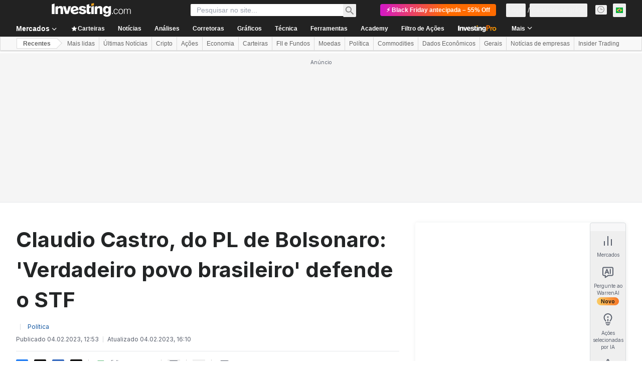

--- FILE ---
content_type: text/html; charset=utf-8
request_url: https://br.investing.com/news/politics/claudio-castro-do-pl-de-bolsonaro-verdadeiro-povo-brasileiro-defende-o-stf-1081412
body_size: 163196
content:
<!DOCTYPE html><html lang="pt" dir="ltr" class="html"><head><meta charSet="utf-8" data-next-head=""/><meta name="viewport" content="initial-scale=1.0,width=device-width" data-next-head=""/><link rel="amphtml" href="https://m.br.investing.com/news/politics/claudio-castro-do-pl-de-bolsonaro-verdadeiro-povo-brasileiro-defende-o-stf-1081412?ampMode=1" data-next-head=""/><link rel="canonical" href="https://br.investing.com/news/politics/claudio-castro-do-pl-de-bolsonaro-verdadeiro-povo-brasileiro-defende-o-stf-1081412" data-next-head=""/><link rel="alternate" hrefLang="pt" href="https://br.investing.com/news/politics/claudio-castro-do-pl-de-bolsonaro-verdadeiro-povo-brasileiro-defende-o-stf-1081412" data-next-head=""/><meta property="og:type" content="article" data-next-head=""/><meta property="og:url" content="https://br.investing.com/news/politics/claudio-castro-do-pl-de-bolsonaro-verdadeiro-povo-brasileiro-defende-o-stf-1081412" data-next-head=""/><meta property="og:image" content="https://i-invdn-com.investing.com/news/moved_LYNXMPEI810VB_L.jpg" data-next-head=""/><meta property="og:site_name" content="Investing.com Brasil" data-next-head=""/><meta property="og:locale" content="pt_BR" data-next-head=""/><meta name="twitter:card" content="summary_large_image" data-next-head=""/><meta name="twitter:site" content="@InvestingBrasil" data-next-head=""/><meta name="twitter:image" content="https://i-invdn-com.investing.com/news/moved_LYNXMPEI810VB_L.jpg" data-next-head=""/><link rel="alternate" type="application/rss+xml" title="RSS" href="https://br.investing.com/rss/news_289.rss" data-next-head=""/><meta name="global-translation-variables" content="&quot;{}&quot;" data-next-head=""/><meta name="robots" content="max-image-preview:large" data-next-head=""/><link rel="alternate" href="ios-app://909998122/com.investing.app/30/analysis/1081412" data-next-head=""/><link rel="alternate" href="android-app://com.fusionmedia.investing/app/br.investing.com/analysis/analysis-item-1081412" data-next-head=""/><meta property="al:android:url" content="android-app://com.fusionmedia.investing/app/br.investing.com/analysis/analysis-item-1081412" data-next-head=""/><meta property="al:ios:url" content="com.investing.app://analysis/1081412" data-next-head=""/><meta property="al:android:package" content="com.fusionmedia.investing" data-next-head=""/><meta property="al:ios:app_store_id" content="909998122" data-next-head=""/><title data-next-head="">Claudio Castro, do PL de Bolsonaro: &#x27;Verdadeiro povo brasileiro&#x27; defende o STF Por Estadão Conteúdo</title><meta name="description" content="Claudio Castro, do PL de Bolsonaro: &#x27;Verdadeiro povo brasileiro&#x27; defende o STF" data-next-head=""/><meta name="twitter:title" content="Claudio Castro, do PL de Bolsonaro: &#x27;Verdadeiro povo brasileiro&#x27; defende o STF Por Estadão Conteúdo" data-next-head=""/><meta property="og:title" content="Claudio Castro, do PL de Bolsonaro: &#x27;Verdadeiro povo brasileiro&#x27; defende o STF Por Estadão Conteúdo" data-next-head=""/><meta name="twitter:description" content="Claudio Castro, do PL de Bolsonaro: &#x27;Verdadeiro povo brasileiro&#x27; defende o STF" data-next-head=""/><meta property="og:description" content="Claudio Castro, do PL de Bolsonaro: &#x27;Verdadeiro povo brasileiro&#x27; defende o STF" data-next-head=""/><link rel="dns-prefetch" href="//securepubads.g.doubleclick.net"/><link rel="dns-prefetch" href="//monetization.prod.invmed.co"/><link rel="dns-prefetch" href="//c.amazon-adsystem.com"/><link rel="dns-prefetch" href="//fonts.googleapis.com"/><link rel="preconnect" href="//cdn.investing.com"/><link rel="preconnect" href="//live.primis.tech"/><link rel="preconnect" href="//fonts.gstatic.com" crossorigin=""/><link rel="icon" href="/favicon.ico" type="image/x-icon"/><link rel="icon" type="image/png" sizes="16x16" href="/favicon-16x16.png"/><link rel="icon" type="image/png" sizes="32x32" href="/favicon-32x32.png"/><link rel="icon" type="image/png" sizes="48x48" href="/favicon-48x48.png"/><link rel="apple-touch-icon" sizes="180x180" href="/apple-touch-icon.png"/><meta name="apple-mobile-web-app-capable" content="yes"/><meta name="apple-mobile-web-app-title" content="Investing.com"/><meta name="theme-color" content="#222222"/><link rel="preload" href="https://cdn.investing.com/x/2f288cd/_next/static/css/1907cbe42e5b662b.css" as="style"/><link rel="preload" href="https://cdn.investing.com/x/2f288cd/_next/static/css/868e8d225bb54ee1.css" as="style"/><link rel="preload" href="https://cdn.investing.com/x/2f288cd/_next/static/css/75b415b4cc033280.css" as="style"/><link rel="preload" href="https://cdn.investing.com/x/2f288cd/_next/static/css/2262f9800ec1115a.css" as="style"/><link rel="preload" href="https://cdn.investing.com/x/2f288cd/_next/static/css/7e93f9d70dcbe38e.css" as="style"/><script data-next-head="">window.dataLayer=window.dataLayer||[];function gtag(){dataLayer.push(arguments)};window.__imntz=window.__imntz||{};window.__imntz.queue=window.__imntz.queue||[];window.googletag=window.googletag||{cmd:[]};window.yaContextCb=window.yaContextCb||[];window.OneTrust={};function OptanonWrapper(){}</script><script>try {
            const userEmailStr = false;
            if (userEmailStr) {
                window.__imntz.queue.push(() => { window.__imntz.api().setUserDetail("email", userEmailStr) })
            }
        } catch (error) {
            console.error("Failed to serialize userEmailHashed:", error);
        }</script><link rel="stylesheet" href="https://fonts.googleapis.com/css2?family=Inter:wght@400;500;600;700&amp;display=swap"/><script id="init_globals" data-nscript="beforeInteractive">window.page_design="refactoring_full_width";(function(w,d,s,l,i){w[l]=w[l]||[];w[l].push({'gtm.start':new Date().getTime(),event:'gtm.js'});var f=d.getElementsByTagName(s)[0],j=d.createElement(s),dl=l!='dataLayer'?'&l='+l:'';j.async=true;j.src='/gcode/?id='+i+dl;f.parentNode.insertBefore(j,f);})(window,document,'script','dataLayer','GTM-PGT3R3D');</script><script id="fb_pixel" data-nscript="beforeInteractive">!function(f,b,e,v,n,t,s){if(f.fbq)return;n=f.fbq=function(){n.callMethod? n.callMethod.apply(n,arguments):n.queue.push(arguments)};if(!f._fbq)f._fbq=n;n.push=n;n.loaded=!0;n.version='2.0';n.queue=[];t=b.createElement(e);t.async=!0;t.src=v;s=b.getElementsByTagName(e)[0];s.parentNode.insertBefore(t,s)}(window, document,'script','https://connect.facebook.net/en_US/fbevents.js');</script><script id="pubx_ads" data-nscript="beforeInteractive">(function(){
                            var PUBX_FF_ALWAYS_ENABLED = true;
                            var PUBX_ON_PERCENTAGE = 95;
                            var AUCTION_DELAY = 100;
                            var pubxId = "71b864d1-8747-49a4-9279-13f89d43e57f";
                            var pbNamespace = "pbjs";
                            var e=window[pbNamespace]=window[pbNamespace]||{};e.que=e.que||[];window.__pubx__=window.__pubx__||{};window.__pubx__.pubxFFAlwaysEnabled=PUBX_FF_ALWAYS_ENABLED;var o=null;window.__pubxLoaded__=Math.random()<PUBX_ON_PERCENTAGE/100;var a=`https://floor.pbxai.com/?pubxId=${pubxId}${window.__pubxLoaded__?"":`&pbx_e=1`}&page=${window.location.href}`;const n={a:[0,1],b:[2,6],c:[7,11],d:[12,16],e:[17,Number.MAX_SAFE_INTEGER]};const t=(e,o)=>{const a=e.bidRequestsCount||0;const t=Object.keys(n);for(const e of t){const o=n[e];if(a>=o[0]&&a<=o[1]){return e}}return t[t.length-1]};const r=(e,o)=>e.bidder;if(e.que.push===Array.prototype.push&&(window.__pubxLoaded__||PUBX_FF_ALWAYS_ENABLED)){var d=document.createElement("link");d.rel="preload";d.href=a;d.as="fetch";d.crossOrigin=true;document.head.appendChild(d)}if(window.__pubxLoaded__){try{var u=localStorage.getItem("pubx:defaults");var i=JSON.parse(u);var _=i?i["data"]:o;window.__pubx__.pubxDefaultsAvailable=true;if(!_||_&&typeof _==="object"&&_.expiry<Date.now()){window.__pubx__.pubxDefaultsAvailable=false}else{o=_}}catch(e){console.error("Pubx: Error parsing defaults",e);window.__pubx__.pubxDefaultsAvailable=false}}if(PUBX_FF_ALWAYS_ENABLED||window.__pubxLoaded__){e.que.push((function(){e.setConfig({floors:{enforcement:{floorDeals:true},auctionDelay:AUCTION_DELAY,endpoint:{url:a},additionalSchemaFields:{rank:t,bidder:r},data:o}})}))}var p=document.createElement("script"),l=`https://cdn.pbxai.com/${pubxId}.js?pbxd=${encodeURIComponent(window.location.origin)}`;p.src=l;p.async=true;document.head.appendChild(p);
                        })();</script><script id="inv_ads" data-nscript="beforeInteractive">window.__imntz.config={preset:{"version":"1173","wrapper":"3.36.1-rc3","prebid":"16","constraints":{"bid_factor":{"adagio":[0.98],"amazon":[1],"appnexus":[0.98],"criteo":[0.95],"inmobi":[0.95],"insticator":[0.97],"ix":[0.97],"medianet":[0.93],"nextMillennium":[0.97],"pubmatic":[0.92],"pubxai":[0.95],"richaudience":[0.95],"seedtag":[0.95],"smilewanted":[0.93],"sparteo":[0.97],"trafficgate":[0.95],"triplelift":[0.97],"triplelift_native":[0.97],"vidazoo_cache":[1],"vidazoo_display":[1],"vidazoo_run":[1],"vidazooRTB":[1]},"bid_page":{},"ccpa_compatible":{"adagio":true,"amazon":true,"appnexus":true,"criteo":true,"inmobi":true,"insticator":true,"ix":true,"medianet":true,"nextMillennium":true,"pubmatic":true,"pubxai":true,"richaudience":true,"seedtag":true,"smilewanted":true,"sparteo":true,"trafficgate":true,"triplelift":true,"triplelift_native":true,"vidazoo_cache":true,"vidazoo_display":true,"vidazoo_run":true,"vidazooRTB":true},"gdpr_compatible":{"adagio":true,"amazon":true,"appnexus":true,"criteo":true,"inmobi":true,"insticator":true,"ix":true,"medianet":true,"nextMillennium":true,"pubmatic":true,"pubxai":true,"richaudience":true,"seedtag":true,"smilewanted":true,"sparteo":true,"trafficgate":true,"triplelift":true,"triplelift_native":true,"vidazoo_cache":true,"vidazoo_display":true,"vidazoo_run":true,"vidazooRTB":true},"exclude_adex":false,"auction_timeout":3000},"bidderConfig":[],"bidderAliases":{"triplelift_native":"triplelift","vidazoo_cache":"vidazoo","vidazoo_display":"vidazoo","vidazoo_run":"vidazoo","vidazooRTB":"vidazoo"},"analyticsRefreshCounterMainSite":true,"analyticsPrebidMainSite":[],"userIdsMainSite":[],"rtdProviders":[{"name":"adagio","params":{"site":"ms-investing-com","organizationId":"1306"}},{"name":"contxtful","waitForIt":true,"params":{"version":"v1","customer":"INVP251016","bidders":["contxtful"],"adServerTargeting":true}}],"intentIQ":{"enabled":false,"config":{}},"ad_units":[{"placement":"Billboard_Default","group":"Billboard_Desktop","name":"/6938/FP_BR_site/FP_BR_Billboard_Default","sizesV2":{"0":["fluid",[980,250],[970,250],[970,90],[728,90]],"1440":["fluid",[1,1],[1000,200],[70,130],[980,250],[970,100],[1192,250],[1192,90],[1192,100],[1192,130],[1192,250]]},"refreshSettings":{"refresh":30000,"maxRefreshWhenNoFill":2,"emptySlotRefreshTimeout":20000},"conditions":{},"adex_sizes":null,"infinite":false,"interstitial":false,"repeatable":true,"reportable":true,"position":4,"bidders":[{"bidder":"adagio","params":{"placement":"FP_Desktop_Billboard_Default","site":"ms-investing-com","organizationId":"1306"}},{"bidder":"amazon","params":{}},{"bidder":"appnexus","params":{"placementId":25736098}},{"bidder":"criteo","params":{"publisherSubId":"Investing_FP","pubid":"101558","networkId":8767}},{"bidder":"inmobi","params":{"plc":"10000516454"}},{"bidder":"insticator","params":{"adUnitId":"01J7KDP73SZRTF5JFW5Y3BYCJB"}},{"bidder":"ix","params":{"siteId":"842306"}},{"bidder":"medianet","params":{"crid":"461148263","cid":"8CUFV8103"}},{"bidder":"nextMillennium","params":{"placement_id":"38476"}},{"bidder":"pubmatic","params":{"adSlot":"FP_Desktop_Billboard_Default","publisherId":"158008"}},{"bidder":"pubxai","params":{"placement":"PUBX_INVESTING"}},{"bidder":"richaudience","params":{"supplyType":"site","pid":"Igh8Py6HZx"}},{"bidder":"seedtag","params":{"placement":"inBanner","adUnitId":"33954228","publisherId":"8874-9209-01"}},{"bidder":"smilewanted","params":{"zoneId":"investing.com_hb_display_1"}},{"bidder":"sparteo","params":{"networkId":"db772092-18cf-4792-8b3e-813f4058138b"}},{"bidder":"trafficgate","params":{"host":"bidscube","placementId":"20080"}},{"bidder":"triplelift","params":{"inventoryCode":"FP_Desktop_Billboard_Default"}},{"bidder":"triplelift_native","params":{"inventoryCode":"FP_Desktop_Billboard_Default"}},{"bidder":"vidazoo_cache","params":{"subDomain":"exchange","pId":"59ac17c192832d0011283fe3","cId":"640f2a52788490340c4e4625"}},{"bidder":"vidazoo_display","params":{"pId":"59ac17c192832d0011283fe3","cId":"63cfdd11f8623a513e005157"}},{"bidder":"vidazoo_run","params":{"subDomain":"exchange","pId":"59ac17c192832d0011283fe3","cId":"66826e41f025c827c59e1f33"}},{"bidder":"vidazooRTB","params":{"subDomain":"exchange","pId":"59ac17c192832d0011283fe3","cId":"6370fa452697061fcb6a0e92"}}]},{"placement":"Content_box1","group":"Content_Box_Desktop","name":"/6938/FP_BR_site/FP_BR_Content_box1","sizesV2":{"0":[[336,280],[300,250],[320,100]]},"refreshSettings":{"refresh":30000,"maxRefreshWhenNoFill":2,"emptySlotRefreshTimeout":20000},"conditions":{},"adex_sizes":null,"infinite":true,"interstitial":false,"repeatable":true,"reportable":false,"position":0,"bidders":[{"bidder":"adagio","params":{"placement":"FP_Content_box1","site":"ms-investing-com","organizationId":"1306"}},{"bidder":"amazon","params":{}},{"bidder":"appnexus","params":{"placementId":32284523}},{"bidder":"criteo","params":{"publisherSubId":"Investing_FP","pubid":"101558","networkId":8767}},{"bidder":"inmobi","params":{"plc":"10000516455"}},{"bidder":"insticator","params":{"adUnitId":"01J7KDP73SZRTF5JFW5Y3BYCJB"}},{"bidder":"ix","params":{"siteId":"1081693"}},{"bidder":"medianet","params":{"crid":"396815734","cid":"8CUFV8103"}},{"bidder":"nextMillennium","params":{"placement_id":"54125"}},{"bidder":"pubmatic","params":{"adSlot":"FP_Content_box1","publisherId":"158008"}},{"bidder":"pubxai","params":{"placement":"PUBX_INVESTING"}},{"bidder":"richaudience","params":{"supplyType":"site","pid":"bgzuJBsVNN"}},{"bidder":"seedtag","params":{"placement":"inArticle","adUnitId":"31389115","publisherId":"8874-9209-01"}},{"bidder":"smilewanted","params":{"zoneId":"investing.com_hb_display_10"}},{"bidder":"sparteo","params":{"networkId":"db772092-18cf-4792-8b3e-813f4058138b"}},{"bidder":"trafficgate","params":{"host":"bidscube","placementId":"20086"}},{"bidder":"triplelift","params":{"inventoryCode":"investing_FP_Content_Touch_box1_300x250_pb"}},{"bidder":"triplelift_native","params":{"inventoryCode":"investing_FP_Content_Touch_box1_300x250_pb"}},{"bidder":"vidazoo_cache","params":{"subDomain":"exchange","pId":"59ac17c192832d0011283fe3","cId":"640f2a52788490340c4e4625"}},{"bidder":"vidazoo_display","params":{"pId":"59ac17c192832d0011283fe3","cId":"63cfdd11f8623a513e005157"}},{"bidder":"vidazoo_run","params":{"subDomain":"exchange","pId":"59ac17c192832d0011283fe3","cId":"66826e41f025c827c59e1f33"}},{"bidder":"vidazooRTB","params":{"subDomain":"exchange","pId":"59ac17c192832d0011283fe3","cId":"6370fa452697061fcb6a0e92"}}]},{"placement":"Content_box2","group":"Content_Box_Desktop","name":"/6938/FP_BR_site/FP_BR_Content_box2","sizesV2":{"0":[[336,280],[300,250],[320,100]]},"refreshSettings":{"refresh":30000,"maxRefreshWhenNoFill":2,"emptySlotRefreshTimeout":20000},"conditions":{},"adex_sizes":null,"infinite":true,"interstitial":false,"repeatable":true,"reportable":false,"position":0,"bidders":[{"bidder":"adagio","params":{"placement":"FP_Content_box2","site":"ms-investing-com","organizationId":"1306"}},{"bidder":"amazon","params":{}},{"bidder":"appnexus","params":{"placementId":32284524}},{"bidder":"criteo","params":{"publisherSubId":"Investing_FP","pubid":"101558","networkId":8767}},{"bidder":"inmobi","params":{"plc":"10000516466"}},{"bidder":"insticator","params":{"adUnitId":"01J7KDP73SZRTF5JFW5Y3BYCJB"}},{"bidder":"ix","params":{"siteId":"1081694"}},{"bidder":"medianet","params":{"crid":"470368241","cid":"8CUFV8103"}},{"bidder":"nextMillennium","params":{"placement_id":"54126"}},{"bidder":"pubmatic","params":{"adSlot":"FP_Content_box2","publisherId":"158008"}},{"bidder":"pubxai","params":{"placement":"PUBX_INVESTING"}},{"bidder":"richaudience","params":{"supplyType":"site","pid":"clrDnhUiMu"}},{"bidder":"seedtag","params":{"placement":"inArticle","adUnitId":"31389115","publisherId":"8874-9209-01"}},{"bidder":"smilewanted","params":{"zoneId":"investing.com_hb_display_11"}},{"bidder":"sparteo","params":{"networkId":"db772092-18cf-4792-8b3e-813f4058138b"}},{"bidder":"trafficgate","params":{"host":"bidscube","placementId":"20087"}},{"bidder":"triplelift","params":{"inventoryCode":"investing_FP_Content_Touch_box1_300x250_pb"}},{"bidder":"triplelift_native","params":{"inventoryCode":"investing_FP_Content_Touch_box1_300x250_pb"}},{"bidder":"vidazoo_cache","params":{"subDomain":"exchange","pId":"59ac17c192832d0011283fe3","cId":"640f2a52788490340c4e4625"}},{"bidder":"vidazoo_display","params":{"pId":"59ac17c192832d0011283fe3","cId":"63cfdd11f8623a513e005157"}},{"bidder":"vidazoo_run","params":{"subDomain":"exchange","pId":"59ac17c192832d0011283fe3","cId":"66826e41f025c827c59e1f33"}},{"bidder":"vidazooRTB","params":{"subDomain":"exchange","pId":"59ac17c192832d0011283fe3","cId":"6370fa452697061fcb6a0e92"}}]},{"placement":"Content_box1","group":"Content_Box_Desktop","name":"/6938/FP_BR_site/FP_BR_Content_box3","sizesV2":{"0":[[336,280],[300,250],[320,100]]},"refreshSettings":{"refresh":30000,"maxRefreshWhenNoFill":2,"emptySlotRefreshTimeout":20000},"conditions":{},"adex_sizes":null,"infinite":true,"interstitial":false,"repeatable":true,"reportable":false,"position":0,"bidders":[{"bidder":"adagio","params":{"placement":"FP_Content_box3","site":"ms-investing-com","organizationId":"1306"}},{"bidder":"amazon","params":{}},{"bidder":"appnexus","params":{"placementId":33153547}},{"bidder":"criteo","params":{"publisherSubId":"Investing_FP","pubid":"101558","networkId":8767}},{"bidder":"inmobi","params":{"plc":"10000516467"}},{"bidder":"insticator","params":{"adUnitId":"01J7KDP73SZRTF5JFW5Y3BYCJB"}},{"bidder":"ix","params":{"siteId":"1121966"}},{"bidder":"medianet","params":{"crid":"371597972","cid":"8CUFV8103"}},{"bidder":"nextMillennium","params":{"placement_id":"59561"}},{"bidder":"pubmatic","params":{"adSlot":"FP_Content_box3","publisherId":"158008"}},{"bidder":"pubxai","params":{"placement":"PUBX_INVESTING"}},{"bidder":"richaudience","params":{"supplyType":"site","pid":"TzwcYyGuQa"}},{"bidder":"seedtag","params":{"placement":"inArticle","adUnitId":"31093022","publisherId":"8874-9209-01"}},{"bidder":"smilewanted","params":{"zoneId":"investing.com_hb_display_12"}},{"bidder":"sparteo","params":{"networkId":"db772092-18cf-4792-8b3e-813f4058138b"}},{"bidder":"trafficgate","params":{"host":"bidscube","placementId":"20089"}},{"bidder":"triplelift","params":{"inventoryCode":"investing_FP_Content_Touch_box1_300x250_pb"}},{"bidder":"triplelift_native","params":{"inventoryCode":"investing_FP_Content_Touch_box1_300x250_pb"}},{"bidder":"vidazoo_cache","params":{"subDomain":"exchange","pId":"59ac17c192832d0011283fe3","cId":"640f2a52788490340c4e4625"}},{"bidder":"vidazoo_display","params":{"pId":"59ac17c192832d0011283fe3","cId":"63cfdd11f8623a513e005157"}},{"bidder":"vidazoo_run","params":{"subDomain":"exchange","pId":"59ac17c192832d0011283fe3","cId":"66826e41f025c827c59e1f33"}},{"bidder":"vidazooRTB","params":{"subDomain":"exchange","pId":"59ac17c192832d0011283fe3","cId":"6370fa452697061fcb6a0e92"}}]},{"placement":"Content_box2","group":"Content_Box_Desktop","name":"/6938/FP_BR_site/FP_BR_Content_box4","sizesV2":{"0":[[336,280],[300,250],[320,100]]},"refreshSettings":{"refresh":30000,"maxRefreshWhenNoFill":2,"emptySlotRefreshTimeout":20000},"conditions":{},"adex_sizes":null,"infinite":true,"interstitial":false,"repeatable":true,"reportable":false,"position":0,"bidders":[{"bidder":"adagio","params":{"placement":"FP_Content_box4","site":"ms-investing-com","organizationId":"1306"}},{"bidder":"amazon","params":{}},{"bidder":"appnexus","params":{"placementId":33153546}},{"bidder":"criteo","params":{"publisherSubId":"Investing_FP","pubid":"101558","networkId":8767}},{"bidder":"inmobi","params":{"plc":"10000516464"}},{"bidder":"insticator","params":{"adUnitId":"01J7KDP73SZRTF5JFW5Y3BYCJB"}},{"bidder":"ix","params":{"siteId":"1121967"}},{"bidder":"medianet","params":{"crid":"777292526","cid":"8CUFV8103"}},{"bidder":"nextMillennium","params":{"placement_id":"59562"}},{"bidder":"pubmatic","params":{"adSlot":"FP_Content_box4","publisherId":"158008"}},{"bidder":"pubxai","params":{"placement":"PUBX_INVESTING"}},{"bidder":"richaudience","params":{"supplyType":"site","pid":"0X2hTpKKO8"}},{"bidder":"seedtag","params":{"placement":"inArticle","adUnitId":"31093022","publisherId":"8874-9209-01"}},{"bidder":"smilewanted","params":{"zoneId":"investing.com_hb_display_13"}},{"bidder":"sparteo","params":{"networkId":"db772092-18cf-4792-8b3e-813f4058138b"}},{"bidder":"trafficgate","params":{"host":"bidscube","placementId":"20090"}},{"bidder":"triplelift","params":{"inventoryCode":"investing_FP_Content_Touch_box1_300x250_pb"}},{"bidder":"triplelift_native","params":{"inventoryCode":"investing_FP_Content_Touch_box1_300x250_pb"}},{"bidder":"vidazoo_cache","params":{"subDomain":"exchange","pId":"59ac17c192832d0011283fe3","cId":"640f2a52788490340c4e4625"}},{"bidder":"vidazoo_display","params":{"pId":"59ac17c192832d0011283fe3","cId":"63cfdd11f8623a513e005157"}},{"bidder":"vidazoo_run","params":{"subDomain":"exchange","pId":"59ac17c192832d0011283fe3","cId":"66826e41f025c827c59e1f33"}},{"bidder":"vidazooRTB","params":{"subDomain":"exchange","pId":"59ac17c192832d0011283fe3","cId":"6370fa452697061fcb6a0e92"}}]},{"placement":"Content_Leaderboard1","group":"Content_Leaderboard_Desktop","name":"/6938/FP_BR_site/FP_BR_Content_Leaderboard1","sizesV2":{"0":["fluid",[728,90]]},"refreshSettings":{"refresh":30000,"maxRefreshWhenNoFill":2,"emptySlotRefreshTimeout":20000},"conditions":{},"adex_sizes":null,"infinite":true,"interstitial":false,"repeatable":true,"reportable":false,"position":0,"bidders":[{"bidder":"adagio","params":{"placement":"FP_Midpage_Leaderboard_1","site":"ms-investing-com","organizationId":"1306"}},{"bidder":"amazon","params":{}},{"bidder":"appnexus","params":{"placementId":32284522}},{"bidder":"criteo","params":{"publisherSubId":"Investing_FP","pubid":"101558","networkId":8767}},{"bidder":"inmobi","params":{"plc":"10000516460"}},{"bidder":"insticator","params":{"adUnitId":"01J7KDP73SZRTF5JFW5Y3BYCJB"}},{"bidder":"ix","params":{"siteId":"1081692"}},{"bidder":"medianet","params":{"crid":"184151924","cid":"8CUFV8103"}},{"bidder":"nextMillennium","params":{"placement_id":"54124"}},{"bidder":"pubmatic","params":{"adSlot":"FP_Content_Leaderboard1","publisherId":"158008"}},{"bidder":"pubxai","params":{"placement":"PUBX_INVESTING"}},{"bidder":"richaudience","params":{"supplyType":"site","pid":"gDnw9o7Caz"}},{"bidder":"seedtag","params":{"placement":"inArticle","adUnitId":"31773561","publisherId":"8874-9209-01"}},{"bidder":"smilewanted","params":{"zoneId":"investing.com_hb_display_8"}},{"bidder":"sparteo","params":{"networkId":"db772092-18cf-4792-8b3e-813f4058138b"}},{"bidder":"trafficgate","params":{"host":"bidscube","placementId":"20085"}},{"bidder":"triplelift","params":{"inventoryCode":"investing_FP_Midpage_Leaderboard_1_728x90_pb"}},{"bidder":"triplelift_native","params":{"inventoryCode":"investing_FP_Midpage_Leaderboard_1_728x90_pb"}},{"bidder":"vidazoo_cache","params":{"subDomain":"exchange","pId":"59ac17c192832d0011283fe3","cId":"640f2a52788490340c4e4625"}},{"bidder":"vidazoo_display","params":{"pId":"59ac17c192832d0011283fe3","cId":"63cfdd11f8623a513e005157"}},{"bidder":"vidazoo_run","params":{"subDomain":"exchange","pId":"59ac17c192832d0011283fe3","cId":"66826e41f025c827c59e1f33"}},{"bidder":"vidazooRTB","params":{"subDomain":"exchange","pId":"59ac17c192832d0011283fe3","cId":"6370fa452697061fcb6a0e92"}}]},{"placement":"Content_Leaderboard1","group":"Content_Leaderboard_Desktop","name":"/6938/FP_BR_site/FP_BR_Content_Leaderboard2","sizesV2":{"0":["fluid",[728,90]]},"refreshSettings":{"refresh":30000,"maxRefreshWhenNoFill":2,"emptySlotRefreshTimeout":20000},"conditions":{},"adex_sizes":null,"infinite":true,"interstitial":false,"repeatable":true,"reportable":false,"position":0,"bidders":[{"bidder":"adagio","params":{"placement":"FP_Content_Leaderboard2","site":"ms-investing-com","organizationId":"1306"}},{"bidder":"amazon","params":{}},{"bidder":"appnexus","params":{"placementId":33153548}},{"bidder":"criteo","params":{"publisherSubId":"Investing_FP","pubid":"101558","networkId":8767}},{"bidder":"inmobi","params":{"plc":"10000516459"}},{"bidder":"insticator","params":{"adUnitId":"01J7KDP73SZRTF5JFW5Y3BYCJB"}},{"bidder":"ix","params":{"siteId":"1121965"}},{"bidder":"medianet","params":{"crid":"425547581","cid":"8CUFV8103"}},{"bidder":"nextMillennium","params":{"placement_id":"59560"}},{"bidder":"pubmatic","params":{"adSlot":"FP_Content_Leaderboard2","publisherId":"158008"}},{"bidder":"pubxai","params":{"placement":"PUBX_INVESTING"}},{"bidder":"richaudience","params":{"supplyType":"site","pid":"IS5Ezuuj9P"}},{"bidder":"seedtag","params":{"placement":"inArticle","adUnitId":"31773561","publisherId":"8874-9209-01"}},{"bidder":"smilewanted","params":{"zoneId":"investing.com_hb_display_9"}},{"bidder":"sparteo","params":{"networkId":"db772092-18cf-4792-8b3e-813f4058138b"}},{"bidder":"trafficgate","params":{"host":"bidscube","placementId":"20024"}},{"bidder":"triplelift","params":{"inventoryCode":"investing_FP_Midpage_Leaderboard_1_728x90_pb"}},{"bidder":"triplelift_native","params":{"inventoryCode":"investing_FP_Midpage_Leaderboard_1_728x90_pb"}},{"bidder":"vidazoo_cache","params":{"subDomain":"exchange","pId":"59ac17c192832d0011283fe3","cId":"640f2a52788490340c4e4625"}},{"bidder":"vidazoo_display","params":{"pId":"59ac17c192832d0011283fe3","cId":"63cfdd11f8623a513e005157"}},{"bidder":"vidazoo_run","params":{"subDomain":"exchange","pId":"59ac17c192832d0011283fe3","cId":"66826e41f025c827c59e1f33"}},{"bidder":"vidazooRTB","params":{"subDomain":"exchange","pId":"59ac17c192832d0011283fe3","cId":"6370fa452697061fcb6a0e92"}}]},{"placement":"Content_Midpage_1","group":"Content_Midpage_1_Desktop","name":"/6938/FP_BR_site/FP_BR_Content_Midpage_1","sizesV2":{"0":["fluid",[980,250],[970,250],[970,90],[728,90],[1,1]]},"refreshSettings":{"refresh":30000,"maxRefreshWhenNoFill":2,"emptySlotRefreshTimeout":20000},"conditions":{"selector_margin_pixels":350},"adex_sizes":null,"infinite":false,"interstitial":false,"repeatable":true,"reportable":false,"position":3,"bidders":[{"bidder":"amazon","params":{}}]},{"placement":"Content_Midpage_2","group":"Content_Midpage_2_Desktop","name":"/6938/FP_BR_site/FP_BR_Content_Midpage_2","sizesV2":{"0":["fluid",[980,250],[970,250],[970,90],[728,90],[1,1]]},"refreshSettings":{"refresh":30000,"maxRefreshWhenNoFill":2,"emptySlotRefreshTimeout":20000},"conditions":{"selector_margin_pixels":350},"adex_sizes":null,"infinite":false,"interstitial":false,"repeatable":true,"reportable":false,"position":3,"bidders":[{"bidder":"amazon","params":{}}]},{"placement":"Content_Midpage_3","group":"Content_Midpage_3_Desktop","name":"/6938/FP_BR_site/FP_BR_Content_Midpage_3","sizesV2":{"0":["fluid",[980,250],[970,250],[970,90],[728,90],[1,1]]},"refreshSettings":{"refresh":30000,"maxRefreshWhenNoFill":2,"emptySlotRefreshTimeout":20000},"conditions":{"selector_margin_pixels":350},"adex_sizes":null,"infinite":false,"interstitial":false,"repeatable":true,"reportable":false,"position":3,"bidders":[{"bidder":"amazon","params":{}}]},{"placement":"Forum_Comments_Infinite","group":"Commentary_Leaderboard_Desktop","name":"/6938/FP_BR_site/FP_BR_Forum_Comments_Infinite","sizesV2":{"0":[[728,90]]},"refreshSettings":{"refresh":30000,"maxRefreshWhenNoFill":2,"emptySlotRefreshTimeout":20000},"conditions":{},"adex_sizes":null,"infinite":true,"interstitial":false,"repeatable":true,"reportable":false,"position":0,"bidders":[{"bidder":"adagio","params":{"placement":"FP_Forum_Comments_Infinite","site":"ms-investing-com","organizationId":"1306"}},{"bidder":"amazon","params":{}},{"bidder":"appnexus","params":{"placementId":31794684}},{"bidder":"criteo","params":{"publisherSubId":"Investing_FP","pubid":"101558","networkId":8767}},{"bidder":"inmobi","params":{"plc":"10000516456"}},{"bidder":"insticator","params":{"adUnitId":"01J7KDP73SZRTF5JFW5Y3BYCJB"}},{"bidder":"ix","params":{"siteId":"1071077"}},{"bidder":"medianet","params":{"crid":"589166642","cid":"8CUFV8103"}},{"bidder":"nextMillennium","params":{"placement_id":"52724"}},{"bidder":"pubmatic","params":{"adSlot":"FP_Forum_Comments_Infinite","publisherId":"158008"}},{"bidder":"pubxai","params":{"placement":"PUBX_INVESTING"}},{"bidder":"richaudience","params":{"supplyType":"site","pid":"hf8JaKfWDM"}},{"bidder":"seedtag","params":{"placement":"inArticle","adUnitId":"31389114","publisherId":"8874-9209-01"}},{"bidder":"smilewanted","params":{"zoneId":"investing.com_hb_display_7"}},{"bidder":"sparteo","params":{"networkId":"db772092-18cf-4792-8b3e-813f4058138b"}},{"bidder":"trafficgate","params":{"host":"bidscube","placementId":"20084"}},{"bidder":"triplelift","params":{"inventoryCode":"investing_FP_Midpage_Leaderboard_1_728x90_pb"}},{"bidder":"triplelift_native","params":{"inventoryCode":"investing_FP_Midpage_Leaderboard_1_728x90_pb"}},{"bidder":"vidazoo_cache","params":{"subDomain":"exchange","pId":"59ac17c192832d0011283fe3","cId":"640f2a52788490340c4e4625"}},{"bidder":"vidazoo_display","params":{"pId":"59ac17c192832d0011283fe3","cId":"63cfdd11f8623a513e005157"}},{"bidder":"vidazoo_run","params":{"subDomain":"exchange","pId":"59ac17c192832d0011283fe3","cId":"66826e41f025c827c59e1f33"}},{"bidder":"vidazooRTB","params":{"subDomain":"exchange","pId":"59ac17c192832d0011283fe3","cId":"6370fa452697061fcb6a0e92"}}]},{"placement":"Midpage_Leaderboard_1","group":"Midpage Leaderboard 1","name":"/6938/FP_BR_site/FP_BR_Midpage_Leaderboard_1","sizesV2":{"0":[[728,90],[468,60],["fluid"]]},"refreshSettings":{"refresh":30000,"maxRefreshWhenNoFill":2,"emptySlotRefreshTimeout":20000},"conditions":{"selector_margin_pixels":500},"adex_sizes":null,"infinite":false,"interstitial":false,"repeatable":true,"reportable":false,"position":6,"bidders":[]},{"placement":"Sideblock_1_Default","group":"Sideblock_1_Desktop","name":"/6938/FP_BR_site/FP_BR_Sideblock_1_Default","sizesV2":{"0":[[300,600],[120,600],[160,600],[336,280],[320,280],[336,250],[300,250]]},"refreshSettings":{"refresh":30000,"maxRefreshWhenNoFill":2,"emptySlotRefreshTimeout":20000},"conditions":{"selector_margin_pixels":350},"adex_sizes":null,"infinite":false,"interstitial":false,"repeatable":true,"reportable":true,"position":6,"bidders":[{"bidder":"adagio","params":{"placement":"FP_Desktop_Sideblock_1_Default","site":"ms-investing-com","organizationId":"1306"}},{"bidder":"amazon","params":{}},{"bidder":"appnexus","params":{"placementId":25736099}},{"bidder":"criteo","params":{"publisherSubId":"Investing_FP","pubid":"101558","networkId":8767}},{"bidder":"inmobi","params":{"plc":"10000516457"}},{"bidder":"insticator","params":{"adUnitId":"01J7KDP73SZRTF5JFW5Y3BYCJB"}},{"bidder":"ix","params":{"siteId":"842307"}},{"bidder":"medianet","params":{"crid":"853582964","cid":"8CUFV8103"}},{"bidder":"nextMillennium","params":{"placement_id":"38477"}},{"bidder":"pubmatic","params":{"adSlot":"FP_Desktop_Sideblock_1_Default","publisherId":"158008"}},{"bidder":"pubxai","params":{"placement":"PUBX_INVESTING"}},{"bidder":"richaudience","params":{"supplyType":"site","pid":"iYLBbct1Yl"}},{"bidder":"seedtag","params":{"placement":"inArticle","adUnitId":"31389115","publisherId":"8874-9209-01"}},{"bidder":"smilewanted","params":{"zoneId":"investing.com_hb_display_2"}},{"bidder":"sparteo","params":{"networkId":"db772092-18cf-4792-8b3e-813f4058138b"}},{"bidder":"trafficgate","params":{"host":"bidscube","placementId":"20022"}},{"bidder":"triplelift","params":{"inventoryCode":"FP_Desktop_Sideblock_1_Default"}},{"bidder":"triplelift_native","params":{"inventoryCode":"FP_Desktop_Sideblock_1_Default"}},{"bidder":"vidazoo_cache","params":{"subDomain":"exchange","pId":"59ac17c192832d0011283fe3","cId":"640f2a52788490340c4e4625"}},{"bidder":"vidazoo_display","params":{"pId":"59ac17c192832d0011283fe3","cId":"63cfdd11f8623a513e005157"}},{"bidder":"vidazoo_run","params":{"subDomain":"exchange","pId":"59ac17c192832d0011283fe3","cId":"66826e41f025c827c59e1f33"}},{"bidder":"vidazooRTB","params":{"subDomain":"exchange","pId":"59ac17c192832d0011283fe3","cId":"6370fa452697061fcb6a0e92"}}]},{"placement":"Sideblock_2_Default","group":"Sideblock_2_Desktop","name":"/6938/FP_BR_site/FP_BR_Sideblock_2_Default","sizesV2":{"0":[[336,280],[320,100],[300,100],[300,250]]},"refreshSettings":{"refresh":30000,"maxRefreshWhenNoFill":2,"emptySlotRefreshTimeout":20000},"conditions":{"selector_margin_pixels":500},"adex_sizes":null,"infinite":false,"interstitial":false,"repeatable":true,"reportable":false,"position":6,"bidders":[{"bidder":"adagio","params":{"placement":"FP_Desktop_Sideblock_2_Default","site":"ms-investing-com","organizationId":"1306"}},{"bidder":"amazon","params":{}},{"bidder":"appnexus","params":{"placementId":25736100}},{"bidder":"criteo","params":{"publisherSubId":"Investing_FP","pubid":"101558","networkId":8767}},{"bidder":"inmobi","params":{"plc":"10000516463"}},{"bidder":"insticator","params":{"adUnitId":"01J7KDP73SZRTF5JFW5Y3BYCJB"}},{"bidder":"ix","params":{"siteId":"842308"}},{"bidder":"medianet","params":{"crid":"134209715","cid":"8CUFV8103"}},{"bidder":"nextMillennium","params":{"placement_id":"38478"}},{"bidder":"pubmatic","params":{"adSlot":"FP_Desktop_Sideblock_2_Default","publisherId":"158008"}},{"bidder":"pubxai","params":{"placement":"PUBX_INVESTING"}},{"bidder":"richaudience","params":{"supplyType":"site","pid":"3k54tN30pp"}},{"bidder":"seedtag","params":{"placement":"inArticle","adUnitId":"31389115","publisherId":"8874-9209-01"}},{"bidder":"smilewanted","params":{"zoneId":"investing.com_hb_display_3"}},{"bidder":"sparteo","params":{"networkId":"db772092-18cf-4792-8b3e-813f4058138b"}},{"bidder":"trafficgate","params":{"host":"bidscube","placementId":"20081"}},{"bidder":"triplelift","params":{"inventoryCode":"FP_Desktop_Sideblock_2_Default"}},{"bidder":"triplelift_native","params":{"inventoryCode":"FP_Desktop_Sideblock_2_Default"}},{"bidder":"vidazoo_cache","params":{"subDomain":"exchange","pId":"59ac17c192832d0011283fe3","cId":"640f2a52788490340c4e4625"}},{"bidder":"vidazoo_display","params":{"pId":"59ac17c192832d0011283fe3","cId":"63cfdd11f8623a513e005157"}},{"bidder":"vidazoo_run","params":{"subDomain":"exchange","pId":"59ac17c192832d0011283fe3","cId":"66826e41f025c827c59e1f33"}},{"bidder":"vidazooRTB","params":{"subDomain":"exchange","pId":"59ac17c192832d0011283fe3","cId":"6370fa452697061fcb6a0e92"}}]},{"placement":"Sideblock_3_viewable","group":"Sideblock_3_Desktop","name":"/6938/FP_BR_site/FP_BR_Sideblock_3_viewable","sizesV2":{"0":[[300,600],[120,600],[160,600],[336,280],[320,280],[336,250],[300,250]]},"refreshSettings":{"refresh":30000,"maxRefreshWhenNoFill":2,"emptySlotRefreshTimeout":20000},"conditions":{"selector_margin_pixels":650},"adex_sizes":null,"infinite":false,"interstitial":false,"repeatable":true,"reportable":false,"position":6,"bidders":[{"bidder":"adagio","params":{"placement":"FP_Desktop_Sideblock_3_viewable","site":"ms-investing-com","organizationId":"1306"}},{"bidder":"amazon","params":{}},{"bidder":"appnexus","params":{"placementId":25736101}},{"bidder":"criteo","params":{"publisherSubId":"Investing_FP","pubid":"101558","networkId":8767}},{"bidder":"inmobi","params":{"plc":"10000516462"}},{"bidder":"insticator","params":{"adUnitId":"01J7KDP73SZRTF5JFW5Y3BYCJB"}},{"bidder":"ix","params":{"siteId":"842309"}},{"bidder":"medianet","params":{"crid":"552090665","cid":"8CUFV8103"}},{"bidder":"nextMillennium","params":{"placement_id":"38479"}},{"bidder":"pubmatic","params":{"adSlot":"FP_Desktop_Sideblock_3_viewable","publisherId":"158008"}},{"bidder":"pubxai","params":{"placement":"PUBX_INVESTING"}},{"bidder":"richaudience","params":{"supplyType":"site","pid":"bPkknTNT0K"}},{"bidder":"seedtag","params":{"placement":"inArticle","adUnitId":"31389115","publisherId":"8874-9209-01"}},{"bidder":"smilewanted","params":{"zoneId":"investing.com_hb_display_4"}},{"bidder":"sparteo","params":{"networkId":"db772092-18cf-4792-8b3e-813f4058138b"}},{"bidder":"trafficgate","params":{"host":"bidscube","placementId":"20082"}},{"bidder":"triplelift","params":{"inventoryCode":"FP_Desktop_Sideblock_1_Default"}},{"bidder":"triplelift_native","params":{"inventoryCode":"FP_Desktop_Sideblock_1_Default"}},{"bidder":"vidazoo_cache","params":{"subDomain":"exchange","pId":"59ac17c192832d0011283fe3","cId":"640f2a52788490340c4e4625"}},{"bidder":"vidazoo_display","params":{"pId":"59ac17c192832d0011283fe3","cId":"63cfdd11f8623a513e005157"}},{"bidder":"vidazoo_run","params":{"subDomain":"exchange","pId":"59ac17c192832d0011283fe3","cId":"66826e41f025c827c59e1f33"}},{"bidder":"vidazooRTB","params":{"subDomain":"exchange","pId":"59ac17c192832d0011283fe3","cId":"6370fa452697061fcb6a0e92"}}]},{"placement":"Sideblock_Comments_Infinite","group":"Commentary_Box_Desktop","name":"/6938/FP_BR_site/FP_BR_Sideblock_Comments_Infinite","sizesV2":{"0":[[300,50],[300,100],[300,250]]},"refreshSettings":{"refresh":30000,"maxRefreshWhenNoFill":2,"emptySlotRefreshTimeout":20000},"conditions":{},"adex_sizes":null,"infinite":true,"interstitial":false,"repeatable":true,"reportable":false,"position":0,"bidders":[{"bidder":"adagio","params":{"placement":"FP_Sideblock_Comments_Infinite","site":"ms-investing-com","organizationId":"1306"}},{"bidder":"amazon","params":{}},{"bidder":"appnexus","params":{"placementId":31531425}},{"bidder":"criteo","params":{"publisherSubId":"Investing_FP","pubid":"101558","networkId":8767}},{"bidder":"inmobi","params":{"plc":"10000516458"}},{"bidder":"insticator","params":{"adUnitId":"01J7KDP73SZRTF5JFW5Y3BYCJB"}},{"bidder":"ix","params":{"siteId":"1064402"}},{"bidder":"medianet","params":{"crid":"852475716","cid":"8CUFV8103"}},{"bidder":"nextMillennium","params":{"placement_id":"52134"}},{"bidder":"pubmatic","params":{"adSlot":"FP_Sideblock_Comments_Infinite","publisherId":"158008"}},{"bidder":"pubxai","params":{"placement":"PUBX_INVESTING"}},{"bidder":"richaudience","params":{"supplyType":"site","pid":"QVWFnQnGTk"}},{"bidder":"seedtag","params":{"placement":"inArticle","adUnitId":"31389115","publisherId":"8874-9209-01"}},{"bidder":"smilewanted","params":{"zoneId":"investing.com_hb_display_6"}},{"bidder":"sparteo","params":{"networkId":"db772092-18cf-4792-8b3e-813f4058138b"}},{"bidder":"trafficgate","params":{"host":"bidscube","placementId":"20023"}},{"bidder":"triplelift","params":{"inventoryCode":"FP_Sideblock_Comments_Infinite"}},{"bidder":"triplelift_native","params":{"inventoryCode":"FP_Sideblock_Comments_Infinite"}},{"bidder":"vidazoo_cache","params":{"subDomain":"exchange","pId":"59ac17c192832d0011283fe3","cId":"640f2a52788490340c4e4625"}},{"bidder":"vidazoo_display","params":{"pId":"59ac17c192832d0011283fe3","cId":"63cfdd11f8623a513e005157"}},{"bidder":"vidazoo_run","params":{"subDomain":"exchange","pId":"59ac17c192832d0011283fe3","cId":"66826e41f025c827c59e1f33"}},{"bidder":"vidazooRTB","params":{"subDomain":"exchange","pId":"59ac17c192832d0011283fe3","cId":"6370fa452697061fcb6a0e92"}}]},{"placement":"takeover_default","group":"Site_Scroller_Desktop","name":"/6938/FP_BR_site/FP_BR_takeover_default","sizesV2":{"1760":[[120,600],[160,600]],"2040":[[300,600],[300,250]]},"refreshSettings":{"refresh":30000,"maxRefreshWhenNoFill":2,"emptySlotRefreshTimeout":20000},"conditions":{"min_width":1760},"adex_sizes":null,"infinite":false,"interstitial":false,"repeatable":true,"reportable":false,"position":7,"bidders":[{"bidder":"adagio","params":{"placement":"FP_Takeover_Default","site":"ms-investing-com","organizationId":"1306"}},{"bidder":"amazon","params":{}},{"bidder":"appnexus","params":{"placementId":30269062}},{"bidder":"criteo","params":{"publisherSubId":"Investing_FP","pubid":"101558","networkId":8767}},{"bidder":"inmobi","params":{"plc":"10000516461"}},{"bidder":"insticator","params":{"adUnitId":"01J7KDP73SZRTF5JFW5Y3BYCJB"}},{"bidder":"ix","params":{"siteId":"998509"}},{"bidder":"medianet","params":{"crid":"825649285","cid":"8CUFV8103"}},{"bidder":"nextMillennium","params":{"placement_id":"42753"}},{"bidder":"pubmatic","params":{"adSlot":"FP_Takeover_Default","publisherId":"158008"}},{"bidder":"pubxai","params":{"placement":"PUBX_INVESTING"}},{"bidder":"richaudience","params":{"supplyType":"site","pid":"S459IB04UX"}},{"bidder":"seedtag","params":{"placement":"inArticle","adUnitId":"31773562","publisherId":"8874-9209-01"}},{"bidder":"smilewanted","params":{"zoneId":"investing.com_hb_display_5"}},{"bidder":"sparteo","params":{"networkId":"db772092-18cf-4792-8b3e-813f4058138b"}},{"bidder":"trafficgate","params":{"host":"bidscube","placementId":"20083"}},{"bidder":"triplelift","params":{"inventoryCode":"FP_Takeover_Default"}},{"bidder":"triplelift_native","params":{"inventoryCode":"FP_Takeover_Default"}},{"bidder":"vidazoo_cache","params":{"subDomain":"exchange","pId":"59ac17c192832d0011283fe3","cId":"640f2a52788490340c4e4625"}},{"bidder":"vidazoo_display","params":{"pId":"59ac17c192832d0011283fe3","cId":"63cfdd11f8623a513e005157"}},{"bidder":"vidazoo_run","params":{"subDomain":"exchange","pId":"59ac17c192832d0011283fe3","cId":"66826e41f025c827c59e1f33"}},{"bidder":"vidazooRTB","params":{"subDomain":"exchange","pId":"59ac17c192832d0011283fe3","cId":"6370fa452697061fcb6a0e92"}}]},{"placement":"TNB_Instrument","group":"Trade Now_Desktop","name":"/6938/FP_BR_site/FP_BR_TNB_Instrument","sizesV2":{"0":["fluid"]},"refreshSettings":{"refresh":30000,"maxRefreshWhenNoFill":0,"emptySlotRefreshTimeout":20000,"nonProgrammaticTTL":50000},"conditions":{"selector_margin_pixels":600},"adex_sizes":null,"infinite":false,"interstitial":false,"repeatable":true,"reportable":false,"position":6,"bidders":[]},{"placement":"TNB_Right_Rail_1","group":"Trade Now","name":"/6938/FP_BR_site/FP_BR_TNB_Right_Rail_1","sizesV2":{},"refreshSettings":{"refresh":30000,"maxRefreshWhenNoFill":2,"emptySlotRefreshTimeout":20000},"conditions":{},"adex_sizes":null,"infinite":false,"interstitial":false,"repeatable":true,"reportable":false,"position":0,"bidders":[]}],"video_ad_units":[{"placement":"video-placement","conditions":{},"provider":"primis","providerId":"117861","params":{},"controlGroups":[{"provider":"minutemedia","providerId":"01h7sgvh628s","weight":0.1,"params":{"mm-subId":16}},{"provider":"primis","providerId":"118615","weight":0.1,"params":{}}]}],"widget_ad_units":[{"placement":"footer-widget","conditions":{"selector_margin_pixels":200},"provider":"dianomi","params":{"dianomi-context-id":2416}}]}};window.imntz_analyticsTargetCpmEnabled = true;window.dataLayer.push({event: 'mntz_js_load'});</script><script id="structured_data" type="application/ld+json" data-nscript="beforeInteractive">{"@context":"http://schema.org","@type":"NewsArticle","isAccessibleForFree":"True","speakable":{"@type":"SpeakableSpecification","xPath":["//*[@id=\"articleTitle\"]","//*[@id=\"article\"]/div[1]/p"]},"author":{"@type":"Person","name":"","url":""},"mainEntityOfPage":{"@type":"Webpage","url":"br.investing.com/news/politics/claudio-castro-do-pl-de-bolsonaro-verdadeiro-povo-brasileiro-defende-o-stf-1081412"},"publisher":{"@type":"Organization","logo":{"@type":"imageobject","url":"https://i-invdn-com.investing.com/news/providers/investing-new.png"},"name":"Investing.com"},"image":{"@type":"imageobject","representativeOfPage":"true","caption":"Claudio Castro, do PL de Bolsonaro: 'Verdadeiro povo brasileiro' defende o STF","url":"https://i-invdn-com.investing.com/news/moved_LYNXMPEI810VB_L.jpg","height":0,"width":0},"articleSection":"Política","headline":"Claudio Castro, do PL de Bolsonaro: 'Verdadeiro povo brasileiro' defende o STF","inLanguage":"pt","dateCreated":"2023-02-04T15:53:00.000+00:00","datePublished":"2023-02-04T15:53:00.000+00:00","dateModified":"2023-02-04T19:10:53.000+00:00","expires":"2025-02-04","description":"Claudio Castro, do PL de Bolsonaro: 'Verdadeiro povo brasileiro' defende o STF","copyrightYear":"2023"}</script><link rel="stylesheet" href="https://cdn.investing.com/x/2f288cd/_next/static/css/1907cbe42e5b662b.css" data-n-g=""/><link rel="stylesheet" href="https://cdn.investing.com/x/2f288cd/_next/static/css/868e8d225bb54ee1.css" data-n-p=""/><link rel="stylesheet" href="https://cdn.investing.com/x/2f288cd/_next/static/css/75b415b4cc033280.css" data-n-p=""/><link rel="stylesheet" href="https://cdn.investing.com/x/2f288cd/_next/static/css/2262f9800ec1115a.css" data-n-p=""/><link rel="stylesheet" href="https://cdn.investing.com/x/2f288cd/_next/static/css/7e93f9d70dcbe38e.css"/><noscript data-n-css=""></noscript><script defer="" noModule="" src="https://cdn.investing.com/x/2f288cd/_next/static/chunks/polyfills-42372ed130431b0a.js"></script><script src="https://securepubads.g.doubleclick.net/tag/js/gpt.js" async="" data-nscript="beforeInteractive"></script><script src="https://promos.investing.com/w37htfhcq2/vendor/9a63d23b-49c1-4335-b698-e7f3ab10af6c/lightbox_speed.js" async="" data-nscript="beforeInteractive"></script><script src="https://monetization.prod.invmed.co/wrapper/3.36.1-rc3/wrapper.min.js" defer="" data-nscript="beforeInteractive"></script><script src="https://monetization.prod.invmed.co/prebid/16/pbjs.min.js" defer="" data-nscript="beforeInteractive"></script><script src="https://c.amazon-adsystem.com/aax2/apstag.js" defer="" data-nscript="beforeInteractive"></script><script src="https://appleid.cdn-apple.com/appleauth/static/jsapi/appleid/1/pt_BR/appleid.auth.js" async="" defer="" data-nscript="beforeInteractive"></script><script src="https://accounts.google.com/gsi/client?hl=pt-BR" async="" defer="" data-nscript="beforeInteractive"></script><script defer="" src="https://cdn.investing.com/x/2f288cd/_next/static/chunks/4350.9a6d0e687b9b58e4.js"></script><script defer="" src="https://cdn.investing.com/x/2f288cd/_next/static/chunks/5560.3c1aab22410aee29.js"></script><script defer="" src="https://cdn.investing.com/x/2f288cd/_next/static/chunks/1042.c8ad78e0c9dd147a.js"></script><script defer="" src="https://cdn.investing.com/x/2f288cd/_next/static/chunks/1125.c45c6e7b3b1c0c68.js"></script><script defer="" src="https://cdn.investing.com/x/2f288cd/_next/static/chunks/8229.290f88d9f09c9613.js"></script><script defer="" src="https://cdn.investing.com/x/2f288cd/_next/static/chunks/730.83764ecd7f52ba0b.js"></script><script src="https://cdn.investing.com/x/2f288cd/_next/static/chunks/webpack-fd0f129f4b732160.js" defer=""></script><script src="https://cdn.investing.com/x/2f288cd/_next/static/chunks/framework-f8d751c8da87b5be.js" defer=""></script><script src="https://cdn.investing.com/x/2f288cd/_next/static/chunks/main-0fc4137be0ffd803.js" defer=""></script><script src="https://cdn.investing.com/x/2f288cd/_next/static/chunks/pages/_app-05db57c0be4ad79f.js" defer=""></script><script src="https://cdn.investing.com/x/2f288cd/_next/static/chunks/8992-8a8e9eceb1b8e79f.js" defer=""></script><script src="https://cdn.investing.com/x/2f288cd/_next/static/chunks/4031-924d4431a9b0c896.js" defer=""></script><script src="https://cdn.investing.com/x/2f288cd/_next/static/chunks/4587-a775de1a9b29639a.js" defer=""></script><script src="https://cdn.investing.com/x/2f288cd/_next/static/chunks/2915-cae3479df13df236.js" defer=""></script><script src="https://cdn.investing.com/x/2f288cd/_next/static/chunks/2930-b792ac0cfcf849ec.js" defer=""></script><script src="https://cdn.investing.com/x/2f288cd/_next/static/chunks/1759-bc591403f2d89b57.js" defer=""></script><script src="https://cdn.investing.com/x/2f288cd/_next/static/chunks/1666-e83f2fee0c1cf051.js" defer=""></script><script src="https://cdn.investing.com/x/2f288cd/_next/static/chunks/3503-f3f63ba9f3745afa.js" defer=""></script><script src="https://cdn.investing.com/x/2f288cd/_next/static/chunks/58-c4cecedc595487f1.js" defer=""></script><script src="https://cdn.investing.com/x/2f288cd/_next/static/chunks/5059-0c72138849bc5e80.js" defer=""></script><script src="https://cdn.investing.com/x/2f288cd/_next/static/chunks/1423-b662e7b7989cea19.js" defer=""></script><script src="https://cdn.investing.com/x/2f288cd/_next/static/chunks/37-ef8493ab70fd8df3.js" defer=""></script><script src="https://cdn.investing.com/x/2f288cd/_next/static/chunks/1435-9fb6116ebd90f953.js" defer=""></script><script src="https://cdn.investing.com/x/2f288cd/_next/static/chunks/3610-10761253d0cae04e.js" defer=""></script><script src="https://cdn.investing.com/x/2f288cd/_next/static/chunks/9179-ef5585b762ea0317.js" defer=""></script><script src="https://cdn.investing.com/x/2f288cd/_next/static/chunks/pages/news/%5B...params%5D-9d0d0a53807e6261.js" defer=""></script><script src="https://cdn.investing.com/x/2f288cd/_next/static/2f288cd/_buildManifest.js" defer=""></script><script src="https://cdn.investing.com/x/2f288cd/_next/static/2f288cd/_ssgManifest.js" defer=""></script></head><body class="typography default-theme"><script>(function(h,o,t,j,a,r){
        h.hj=h.hj||function(){(h.hj.q=h.hj.q||[]).push(arguments)};
        h._hjSettings={hjid:174945,hjsv:6};
        a=o.getElementsByTagName('head')[0];
        r=o.createElement('script');r.async=1;
        r.src=t+h._hjSettings.hjid+j+h._hjSettings.hjsv;
        a.appendChild(r);
    })(window,document,'https://static.hotjar.com/c/hotjar-','.js?sv=');</script><link rel="preload" as="image" href="https://i-invdn-com.investing.com/news/moved_LYNXMPEI810VB_L.jpg"/><div id="__next"><div class="fixed left-0 right-0 top-0 z-100 h-[3px] transition-opacity duration-500 ease-linear opacity-0"><div class="h-[3px] origin-left bg-[#0A69E5] transition-transform duration-200 ease-linear" style="transform:scaleX(0)"></div></div><header class="header_header__ts5le mb-[46px] sm:mb-12 md:!mb-[66px] bg-inv-grey-800 p-2.5 md:p-0" data-test="main-header"><div class="flex justify-center md:bg-inv-grey-800 md:text-white xxl:px-[160px] xxxl:px-[300px] header_top-row-wrapper__7SAiJ"><section class="header_top-row__i6XkJ w-full max-w-screen-md xl:container mdMax:bg-inv-grey-800 md:max-w-full md:!px-7 md2:!px-8 xl:mx-auto"><button class="relative inline-flex items-center justify-center whitespace-nowrap rounded-sm p-1.5 text-xs font-bold leading-tight no-underline disabled:bg-inv-grey-50 disabled:text-inv-grey-400 text-inv-grey-700 header_menu-button___fM3l mdMax:h-8 mdMax:w-8 mdMax:text-white md:hidden" type="button" data-test="main-menu-button-mobile"><svg viewBox="0 0 24 24" width="1em" fill="none" class="text-2xl" style="height:auto"><path fill="currentColor" fill-rule="evenodd" d="M1 18h22v-2H1v2ZM1 13h22v-2H1v2ZM1 6v2h22V6H1Z" clip-rule="evenodd"></path></svg></button><div class="text-white header_logo__RW0M7"><a class="block" title="Investing.com - Site de Investimentos, Bolsas de Valores, Finanças e Economia" data-test="logo-icon-link" href="https://br.investing.com/"><svg data-test="logo-icon-svg" viewBox="0 0 180 32" role="img" fill="none" class="h-auto max-h-6 w-full md:max-h-7"><title data-test="logo-icon-title">Investing.com - Site de Investimentos, Bolsas de Valores, Finanças e Economia</title><path fill-rule="evenodd" clip-rule="evenodd" d="M76.183 15.303c-1.1-.66-2.532-.991-3.853-1.211-.55-.11-1.21-.22-1.761-.33-.88-.22-2.973-.661-2.973-1.872 0-.99 1.211-1.321 2.202-1.321 1.762 0 2.863.55 3.193 2.202l5.064-1.432c-.55-3.412-4.844-4.513-8.147-4.513-3.413 0-8.036 1.1-8.036 5.394 0 3.743 2.862 4.624 5.834 5.285.771.11 1.542.33 2.202.55.991.22 2.863.55 2.863 1.872 0 1.32-1.652 1.871-2.973 1.871-1.871 0-3.192-1.1-3.413-2.972l-4.954 1.32c.66 4.074 4.734 5.285 8.477 5.285 4.184 0 8.587-1.651 8.587-6.275-.11-1.541-.99-2.973-2.312-3.853zM0 25.1h6.275V1.21L0 2.973V25.1zM19.486 6.936c-2.091 0-4.514 1.1-5.614 3.082V6.826L8.257 8.367v16.734h5.725v-9.688c0-2.202 1.1-3.743 3.302-3.743 2.863 0 2.753 2.532 2.753 4.734V25.1h5.725V13.76c.11-4.293-1.652-6.825-6.276-6.825zm32.697 0c-5.284 0-9.467 3.853-9.467 9.247 0 6.056 4.073 9.358 9.688 9.358 2.862 0 6.165-.99 8.257-2.752l-1.542-4.184c-1.43 1.872-3.853 3.083-6.385 3.083-1.651 0-3.303-.66-3.853-2.202l12.22-3.413c0-5.504-3.413-9.137-8.917-9.137zm-3.853 8.807c-.11-2.532 1.211-4.954 3.854-4.954 1.761 0 3.082 1.321 3.412 2.973l-7.266 1.981zm39.964-4.624l.99-3.743h-4.183V2.532l-5.725 1.652v14.862c0 4.844 1.321 6.275 6.165 6.165.66 0 1.762-.11 2.532-.22l1.211-4.404c-.77.22-2.312.44-3.192.11-.66-.22-.991-.77-.991-1.541v-8.037h3.193zM38.092 7.376l-3.303 11.78-3.303-11.78h-6.055l5.835 17.615h6.606l5.944-17.615h-5.724zm108 16.844c-2.532 0-3.853-2.532-3.853-4.954 0-2.422 1.321-4.954 3.853-4.954 1.651 0 2.752 1.1 3.082 2.752l1.321-.33c-.44-2.422-2.201-3.633-4.403-3.633-3.413 0-5.285 2.862-5.285 6.165s1.872 6.165 5.285 6.165c2.422 0 4.073-1.651 4.513-4.073l-1.321-.33c-.22 1.651-1.541 3.192-3.192 3.192zm11.119-11.119c-3.413 0-5.284 2.862-5.284 6.165s1.871 6.165 5.284 6.165 5.284-2.862 5.284-6.165-1.871-6.165-5.284-6.165zm0 11.12c-2.532 0-3.853-2.533-3.853-4.955s1.321-4.954 3.853-4.954 3.853 2.532 3.853 4.954c0 2.422-1.321 4.954-3.853 4.954zm18.936-11.12c-1.541 0-2.863.77-3.523 2.312-.441-1.541-1.762-2.312-3.193-2.312-1.651 0-2.972.77-3.743 2.422v-2.312l-1.321.33v11.34h1.431v-6.496c0-2.202.881-4.293 3.303-4.293 1.651 0 2.312 1.32 2.312 2.862v7.817h1.431v-6.496c0-1.981.661-4.183 3.083-4.183 1.871 0 2.642 1.1 2.642 2.972v7.817H180v-7.817c-.11-2.422-1.211-3.963-3.853-3.963zm-67.156-6.165c-2.092 0-4.514 1.1-5.615 3.082V6.826l-5.615 1.541v16.734h5.725v-9.688c0-2.202 1.101-3.743 3.303-3.743 2.862 0 2.752 2.532 2.752 4.734V25.1h5.725V13.76c.11-4.293-1.651-6.825-6.275-6.825zM90.055 25.1h5.725V6.826l-5.725 1.651v16.624zm47.339 0h1.872v-2.422h-1.872v2.422zm-8.146-15.523c-1.101-1.761-2.753-2.752-4.844-2.752-4.954 0-7.707 3.963-7.707 8.587 0 4.954 2.422 8.697 7.707 8.807 1.871 0 3.633-.99 4.734-2.642v1.762c0 2.201-.991 4.073-3.413 4.073-1.542 0-2.863-.88-3.303-2.422l-5.174 1.431c1.211 3.743 4.844 4.734 8.257 4.734 5.064 0 9.247-2.752 9.247-8.367V6.716l-5.504 1.54v1.322zm-3.523 10.349c-2.422 0-3.303-2.092-3.303-4.184 0-2.202.771-4.404 3.413-4.404 2.532 0 3.523 2.202 3.413 4.404 0 2.202-.991 4.184-3.523 4.184z" fill="currentColor"></path><path fill-rule="evenodd" clip-rule="evenodd" d="M89.945 1.651L96.11 0v5.174l-6.165 1.652V1.65z" fill="#F4A41D"></path></svg></a></div><a class="relative inline-flex items-center justify-center whitespace-nowrap rounded-sm p-1.5 text-xs/tight font-bold text-inv-grey-700 no-underline bg-inv-orange-400 header_mobile-signup__Qqce1 mdMax:border mdMax:border-inv-orange-400 mdMax:text-inv-grey-700 md:hidden ml-3" data-google-interstitial="false">Abrir aplicativo</a><div class="mainSearch_mainSearch__jEh4W p-2.5 md:!mx-8 md:p-0 md2:relative md2:!mx-12 lg:!mx-20"><div class="flex mainSearch_search-bar____mI1"><div class="mainSearch_input-wrapper__hWkM3 bg-white mdMax:border-b mdMax:border-inv-grey-500"><button class="relative inline-flex items-center justify-center whitespace-nowrap rounded-sm p-1.5 text-xs font-bold leading-tight no-underline disabled:bg-inv-grey-50 disabled:text-inv-grey-400 text-inv-grey-700 mainSearch_mobile-back__81yxi text-white" type="button"><svg viewBox="0 0 24 24" class="w-[18px] rtl:rotate-180"><use href="/next_/icon.svg?v=2f288cd#arrow-right"></use></svg></button><form autoComplete="off" class="w-full" action="/search" method="get"><input type="search" autoComplete="off" placeholder="Pesquisar no site..." aria-label="Search Stocks, Currencies" data-test="search-section" class="h-[38px] w-full py-1.5 text-sm mdMax:text-base md:h-6 md:text-inv-grey-700" name="q"/></form></div><button class="relative inline-flex items-center justify-center whitespace-nowrap rounded-sm p-1.5 text-xs font-bold leading-tight no-underline disabled:bg-inv-grey-50 disabled:text-inv-grey-400 text-inv-grey-700 mainSearch_search-button__zHjdB mdMax:text-lg mdMax:text-white md:text-lg md:text-inv-grey-650" type="button"><svg viewBox="0 0 24 24" width="1em" fill="none" style="height:auto"><path fill="currentColor" d="M16.714 14.829H15.71l-.378-.378a7.87 7.87 0 0 0 2.012-5.28 8.171 8.171 0 1 0-8.172 8.172 7.87 7.87 0 0 0 5.28-2.011l.378.377v1.005L21.114 23 23 21.114l-6.286-6.285Zm-7.543 0A5.657 5.657 0 1 1 14.83 9.17 5.72 5.72 0 0 1 9.17 14.83Z"></path></svg></button></div><div class="flex bg-white text-inv-grey-700 md:!left-6 md2:!left-0 md2:!top-[calc(100%_+_6px)] mainSearch_mainSearch_results__pGhOQ" style="display:none"><div class="mainSearch_main__exqg8 bg-white"><div class="mainSearch_wrapper__INf4F mdMax:bg-white" data-test="search-result-popular"><header class="flex justify-between border-b border-inv-grey-400 mdMax:border-t mdMax:border-inv-grey-400 mainSearch_header__cTW4J"><h4 class="text-sm font-semibold font-bold">Pesquisas populares</h4></header><div class="mainSearch_search-results-wrapper__E33Um"><div class="flex mainSearch_no-results__J8jXc"><h5 class="text-sm font-normal">Por favor, tente outra busca</h5></div></div></div></div><div class="mainSearch_side__GwI3Q"><div><a href="https://br.investing.com/news/most-popular-news" data-test="popular-news" class="mainSearch_content-header__Nm9aH"><div class="text-base font-semibold">Notícias mais lidas</div><span class="text-xs md:text-link">Mais</span></a><ul><li><article class=""><a href="https://br.investing.com/news/economic-indicators/selic-copom-mantem-taxa-de-juros-em-15-ao-ano-1734009" class=""><div style="background-image:url(https://i-invdn-com.investing.com/news/moved_LYNXMPEL160P6_L.jpg)" class="mainSearch_content-image__9V3OC"></div><p class="md:text-xs" title="Selic: Copom mantêm taxa de juros em 15% ao ano">Selic: Copom mantêm taxa de juros em 15% ao ano</p></a></article></li><li><article class=""><a href="https://br.investing.com/news/economy-news/senado-aprova-projeto-de-isencao-do-ir-para-quem-ganha-ate-r5-mil-e-cria-taxacao-minima-para-rendas-altas-1734180" class=""><div style="background-image:url(https://i-invdn-com.investing.com/trkd-images/LYNXMPELA41AF_L.jpg)" class="mainSearch_content-image__9V3OC"></div><p class="md:text-xs" title="Senado aprova projeto de isenção do IR para quem ganha até R$5 mil e taxação mínima para rendas altas">Senado aprova projeto de isenção do IR para quem ganha até R$5 mil e taxação mínima para rendas altas</p></a></article></li><li><article class=""><a href="https://br.investing.com/news/forex-news/dolar-a-vista-fecha-em-baixa-de-070-a-r53614-na-venda-1733870" class=""><div style="background-image:url(https://i-invdn-com.investing.com/trkd-images/LYNXMPELA416M_L.jpg)" class="mainSearch_content-image__9V3OC"></div><p class="md:text-xs" title="Dólar acompanha alívio no exterior e fecha em baixa antes do Copom">Dólar acompanha alívio no exterior e fecha em baixa antes do Copom</p></a></article></li><li><article class=""><a href="https://br.investing.com/news/economy-news/taxas-dos-dis-caem-antes-do-copom-em-dia-de-busca-global-por-ativos-de-risco-1733861" class=""><div style="background-image:url(https://i-invdn-com.investing.com/trkd-images/LYNXMPELA416H_L.jpg)" class="mainSearch_content-image__9V3OC"></div><p class="md:text-xs" title="Taxas dos DIs caem antes do Copom em dia de busca global por ativos de risco">Taxas dos DIs caem antes do Copom em dia de busca global por ativos de risco</p></a></article></li></ul></div></div></div></div><div class="user-area_user-area__rmf5_ hidden md:flex mdMax:bg-inv-grey-800 mdMax:text-white"><div class="flex-none overflow-hidden rounded-full user-area_avatar__FskMA flex h-11 w-11 md:hidden" data-test="user-avatar"><svg xmlns="http://www.w3.org/2000/svg" width="32" height="32" fill="none" viewBox="0 0 32 32" class="w-full h-full object-cover"><g clip-path="url(#avatar_svg__a)"><rect width="32" height="32" fill="#1256A0" rx="16"></rect><circle cx="16" cy="15.979" r="16" fill="#B5D4F3"></circle><path fill="#fff" fill-rule="evenodd" d="M4.419 24.54a15.95 15.95 0 0111.58-4.96c4.557 0 8.668 1.904 11.582 4.96A14.38 14.38 0 0116 30.38a14.38 14.38 0 01-11.581-5.84" clip-rule="evenodd"></path><circle cx="16" cy="10.779" r="5.6" fill="#fff"></circle></g><rect width="31" height="31" x="0.5" y="0.5" stroke="#000" stroke-opacity="0.1" rx="15.5"></rect><defs><clipPath id="avatar_svg__a"><rect width="32" height="32" fill="#fff" rx="16"></rect></clipPath></defs></svg></div><a class="user-area_proAppControl__aG_q9 hidden md:flex" href="/pro/pricing" title="InvestingPro" style="background:linear-gradient(274deg, #FF6B00 43.15%, #C800FF 115.54%);color:#FFFFFF" data-google-interstitial="false">⚡ Black Friday antecipada – 55% Off</a><ul class="flex items-center gap-1.5"><li class="flex items-center user-area_item__nBsal"><button class="relative inline-flex items-center justify-center whitespace-nowrap rounded-sm p-1.5 text-xs font-bold leading-tight no-underline disabled:bg-inv-grey-50 disabled:text-inv-grey-400 text-inv-grey-700 user-area_link__ljnux mdMax:text-white md:text-inv-grey-200" type="button" data-test="login-btn"><span>Login</span></button></li><li class="flex items-center user-area_item__nBsal mdMax:before:bg-inv-grey-600"><button class="relative inline-flex items-center justify-center whitespace-nowrap rounded-sm p-1.5 text-xs font-bold leading-tight no-underline disabled:bg-inv-grey-50 disabled:text-inv-grey-400 text-inv-grey-700 user-area_link__ljnux mdMax:text-white md:text-inv-grey-200" type="button" data-test="signup-btn"><span>Cadastre-se grátis</span></button></li></ul></div><div class="relative mr-3 block mdMax:hidden"><button class="relative inline-flex items-center justify-center whitespace-nowrap rounded-sm p-1.5 text-xs font-bold leading-tight no-underline disabled:bg-inv-grey-50 disabled:text-inv-grey-400 text-inv-grey-700 px-1 py-0.5 text-[0.9375rem] !text-inv-grey-650 hover:!text-white focus:!text-white active:!text-white" type="button" data-test="world-markets-button" aria-label="notifications"><svg viewBox="0 0 14 14" class="w-[15px]"><use href="/next_/icon.svg?v=2f288cd#clock"></use></svg></button></div><div class="relative" data-test="edition-selector"><button class="relative inline-flex items-center justify-center whitespace-nowrap rounded-sm p-1.5 text-xs font-bold leading-tight no-underline disabled:bg-inv-grey-50 disabled:text-inv-grey-400 text-inv-grey-700 min-h-[27px] min-w-[26px]" type="button"><span data-test="flag-BR" class="flag_flag__gUPtc flag_flag--BR__EbjBS" role="img"></span></button><div class="popup_popup__t_FyN md:shadow-light popup_popup--top__u_sUB popup_primary__Lb1mP popup_regular__YzEzn md:right-[calc(100%_-_46px)] md:top-[30px] popup_popup--hidden__0VdoL" data-tail="top"><div class="bg-white rounded"><ul class="mx-2.5 max-h-[444px] overflow-y-auto *:*:flex *:min-w-[150px] *:*:items-center *:*:whitespace-nowrap *:border-t *:border-inv-grey-400 *:py-3 *:*:text-[15px] *:*:text-inv-grey-700 first:*:border-t-0 hover:*:*:text-link hover:*:*:underline focus:*:*:underline md:mx-0 md:columns-2 md:gap-2 md:p-3.5 md:*:mb-[5px] md:*:break-inside-avoid md:*:border-t-0 md:*:py-0 md:*:*:text-xs md:*:*:text-link"><li><a href="//www.investing.com" class="text-link hover:text-link hover:underline focus:text-link focus:underline"><span data-test="flag-US" class="flag_flag__gUPtc flag_flag--US__ZvgjZ" role="img"></span><span class="ml-1.5" dir="ltr">English (USA)</span></a></li><li><a href="//uk.investing.com" class="text-link hover:text-link hover:underline focus:text-link focus:underline"><span data-test="flag-GB" class="flag_flag__gUPtc flag_flag--GB__RQQxt" role="img"></span><span class="ml-1.5" dir="ltr">English (UK)</span></a></li><li><a href="//in.investing.com" class="text-link hover:text-link hover:underline focus:text-link focus:underline"><span data-test="flag-IN" class="flag_flag__gUPtc flag_flag--IN__iInEj" role="img"></span><span class="ml-1.5" dir="ltr">English (India)</span></a></li><li><a href="//ca.investing.com" class="text-link hover:text-link hover:underline focus:text-link focus:underline"><span data-test="flag-CA" class="flag_flag__gUPtc flag_flag--CA__dBR8j" role="img"></span><span class="ml-1.5" dir="ltr">English (Canada)</span></a></li><li><a href="//au.investing.com" class="text-link hover:text-link hover:underline focus:text-link focus:underline"><span data-test="flag-AU" class="flag_flag__gUPtc flag_flag--AU__MRgmV" role="img"></span><span class="ml-1.5" dir="ltr">English (Australia)</span></a></li><li><a href="//za.investing.com" class="text-link hover:text-link hover:underline focus:text-link focus:underline"><span data-test="flag-ZA" class="flag_flag__gUPtc flag_flag--ZA__32T3U" role="img"></span><span class="ml-1.5" dir="ltr">English (South Africa)</span></a></li><li><a href="//ph.investing.com" class="text-link hover:text-link hover:underline focus:text-link focus:underline"><span data-test="flag-PH" class="flag_flag__gUPtc flag_flag--PH__Qy9T6" role="img"></span><span class="ml-1.5" dir="ltr">English (Philippines)</span></a></li><li><a href="//ng.investing.com" class="text-link hover:text-link hover:underline focus:text-link focus:underline"><span data-test="flag-NG" class="flag_flag__gUPtc flag_flag--NG__iGpoq" role="img"></span><span class="ml-1.5" dir="ltr">English (Nigeria)</span></a></li><li><a href="//de.investing.com" class="text-link hover:text-link hover:underline focus:text-link focus:underline"><span data-test="flag-DE" class="flag_flag__gUPtc flag_flag--DE__FozGV" role="img"></span><span class="ml-1.5" dir="ltr">Deutsch</span></a></li><li><a href="//es.investing.com" class="text-link hover:text-link hover:underline focus:text-link focus:underline"><span data-test="flag-ES" class="flag_flag__gUPtc flag_flag--ES__CPf8Q" role="img"></span><span class="ml-1.5" dir="ltr">Español (España)</span></a></li><li><a href="//mx.investing.com" class="text-link hover:text-link hover:underline focus:text-link focus:underline"><span data-test="flag-MX" class="flag_flag__gUPtc flag_flag--MX__1Vqvd" role="img"></span><span class="ml-1.5" dir="ltr">Español (México)</span></a></li><li><a href="//fr.investing.com" class="text-link hover:text-link hover:underline focus:text-link focus:underline"><span data-test="flag-FR" class="flag_flag__gUPtc flag_flag--FR__v1Kgw" role="img"></span><span class="ml-1.5" dir="ltr">Français</span></a></li><li><a href="//it.investing.com" class="text-link hover:text-link hover:underline focus:text-link focus:underline"><span data-test="flag-IT" class="flag_flag__gUPtc flag_flag--IT__2nbt0" role="img"></span><span class="ml-1.5" dir="ltr">Italiano</span></a></li><li><a href="//nl.investing.com" class="text-link hover:text-link hover:underline focus:text-link focus:underline"><span data-test="flag-NL" class="flag_flag__gUPtc flag_flag--NL__aMRF8" role="img"></span><span class="ml-1.5" dir="ltr">Nederlands</span></a></li><li><a href="//pl.investing.com" class="text-link hover:text-link hover:underline focus:text-link focus:underline"><span data-test="flag-PL" class="flag_flag__gUPtc flag_flag--PL__aFC5W" role="img"></span><span class="ml-1.5" dir="ltr">Polski</span></a></li><li><a href="//pt.investing.com" class="text-link hover:text-link hover:underline focus:text-link focus:underline"><span data-test="flag-PT" class="flag_flag__gUPtc flag_flag--PT__WHstT" role="img"></span><span class="ml-1.5" dir="ltr">Português (Portugal)</span></a></li><li><a href="//ru.investing.com" class="text-link hover:text-link hover:underline focus:text-link focus:underline"><span data-test="flag-RU" class="flag_flag__gUPtc flag_flag--RU__5upNo" role="img"></span><span class="ml-1.5" dir="ltr">Русский</span></a></li><li><a href="//tr.investing.com" class="text-link hover:text-link hover:underline focus:text-link focus:underline"><span data-test="flag-TR" class="flag_flag__gUPtc flag_flag--TR__qSZHT" role="img"></span><span class="ml-1.5" dir="ltr">Türkçe</span></a></li><li><a href="//sa.investing.com" class="text-link hover:text-link hover:underline focus:text-link focus:underline"><span data-test="flag-SA" class="flag_flag__gUPtc flag_flag--SA__0Jy_0" role="img"></span><span class="ml-1.5" dir="ltr">‏العربية‏</span></a></li><li><a href="//gr.investing.com" class="text-link hover:text-link hover:underline focus:text-link focus:underline"><span data-test="flag-GR" class="flag_flag__gUPtc flag_flag--GR__E4QtF" role="img"></span><span class="ml-1.5" dir="ltr">Ελληνικά</span></a></li><li><a href="//se.investing.com" class="text-link hover:text-link hover:underline focus:text-link focus:underline"><span data-test="flag-SE" class="flag_flag__gUPtc flag_flag--SE__0AmDf" role="img"></span><span class="ml-1.5" dir="ltr">Svenska</span></a></li><li><a href="//fi.investing.com" class="text-link hover:text-link hover:underline focus:text-link focus:underline"><span data-test="flag-FI" class="flag_flag__gUPtc flag_flag--FI__Xd1ie" role="img"></span><span class="ml-1.5" dir="ltr">Suomi</span></a></li><li><a href="//il.investing.com" class="text-link hover:text-link hover:underline focus:text-link focus:underline"><span data-test="flag-IL" class="flag_flag__gUPtc flag_flag--IL__0mDF6" role="img"></span><span class="ml-1.5" dir="ltr">עברית</span></a></li><li><a href="//jp.investing.com" class="text-link hover:text-link hover:underline focus:text-link focus:underline"><span data-test="flag-JP" class="flag_flag__gUPtc flag_flag--JP__Tl7Xp" role="img"></span><span class="ml-1.5" dir="ltr">日本語</span></a></li><li><a href="//kr.investing.com" class="text-link hover:text-link hover:underline focus:text-link focus:underline"><span data-test="flag-KR" class="flag_flag__gUPtc flag_flag--KR__T442J" role="img"></span><span class="ml-1.5" dir="ltr">한국어</span></a></li><li><a href="//cn.investing.com" class="text-link hover:text-link hover:underline focus:text-link focus:underline"><span data-test="flag-CN" class="flag_flag__gUPtc flag_flag--CN__Nqryu" role="img"></span><span class="ml-1.5" dir="ltr">简体中文</span></a></li><li><a href="//hk.investing.com" class="text-link hover:text-link hover:underline focus:text-link focus:underline"><span data-test="flag-HK" class="flag_flag__gUPtc flag_flag--HK__2hcwb" role="img"></span><span class="ml-1.5" dir="ltr">繁體中文</span></a></li><li><a href="//id.investing.com" class="text-link hover:text-link hover:underline focus:text-link focus:underline"><span data-test="flag-ID" class="flag_flag__gUPtc flag_flag--ID__Bb2N1" role="img"></span><span class="ml-1.5" dir="ltr">Bahasa Indonesia</span></a></li><li><a href="//ms.investing.com" class="text-link hover:text-link hover:underline focus:text-link focus:underline"><span data-test="flag-MY" class="flag_flag__gUPtc flag_flag--MY__g6cCX" role="img"></span><span class="ml-1.5" dir="ltr">Bahasa Melayu</span></a></li><li><a href="//th.investing.com" class="text-link hover:text-link hover:underline focus:text-link focus:underline"><span data-test="flag-TH" class="flag_flag__gUPtc flag_flag--TH__J83HL" role="img"></span><span class="ml-1.5" dir="ltr">ไทย</span></a></li><li><a href="//vn.investing.com" class="text-link hover:text-link hover:underline focus:text-link focus:underline"><span data-test="flag-VN" class="flag_flag__gUPtc flag_flag--VN__VolrY" role="img"></span><span class="ml-1.5" dir="ltr">Tiếng Việt</span></a></li><li><a href="//hi.investing.com" class="text-link hover:text-link hover:underline focus:text-link focus:underline"><span data-test="flag-IN" class="flag_flag__gUPtc flag_flag--IN__iInEj" role="img"></span><span class="ml-1.5" dir="ltr">हिंदी</span></a></li></ul></div></div></div></section></div><div class="md:bg-inv-grey-800 md:text-white header_bottom-row-wrapper__tEEGr" id="bottom-nav-row"><div class="flex justify-center mdMax:border-inv-orange-400 mdMax:bg-inv-grey-100 xxl:px-[160px] xxxl:px-[300px] header_bottom-row__STej2"><div class="user-area_user-area__rmf5_ flex md:hidden mdMax:bg-inv-grey-800 mdMax:text-white"><div class="flex-none overflow-hidden rounded-full user-area_avatar__FskMA flex h-11 w-11 md:hidden" data-test="user-avatar"><svg xmlns="http://www.w3.org/2000/svg" width="32" height="32" fill="none" viewBox="0 0 32 32" class="w-full h-full object-cover"><g clip-path="url(#avatar_svg__a)"><rect width="32" height="32" fill="#1256A0" rx="16"></rect><circle cx="16" cy="15.979" r="16" fill="#B5D4F3"></circle><path fill="#fff" fill-rule="evenodd" d="M4.419 24.54a15.95 15.95 0 0111.58-4.96c4.557 0 8.668 1.904 11.582 4.96A14.38 14.38 0 0116 30.38a14.38 14.38 0 01-11.581-5.84" clip-rule="evenodd"></path><circle cx="16" cy="10.779" r="5.6" fill="#fff"></circle></g><rect width="31" height="31" x="0.5" y="0.5" stroke="#000" stroke-opacity="0.1" rx="15.5"></rect><defs><clipPath id="avatar_svg__a"><rect width="32" height="32" fill="#fff" rx="16"></rect></clipPath></defs></svg></div><a class="user-area_proAppControl__aG_q9 hidden md:flex" href="/pro/pricing" title="InvestingPro" style="background:linear-gradient(274deg, #FF6B00 43.15%, #C800FF 115.54%);color:#FFFFFF" data-google-interstitial="false">⚡ Black Friday antecipada – 55% Off</a><ul class="flex items-center gap-1.5"><li class="flex items-center user-area_item__nBsal"><button class="relative inline-flex items-center justify-center whitespace-nowrap rounded-sm p-1.5 text-xs font-bold leading-tight no-underline disabled:bg-inv-grey-50 disabled:text-inv-grey-400 text-inv-grey-700 user-area_link__ljnux mdMax:text-white md:text-inv-grey-200" type="button" data-test="login-btn"><span>Login</span></button></li><li class="flex items-center user-area_item__nBsal mdMax:before:bg-inv-grey-600"><button class="relative inline-flex items-center justify-center whitespace-nowrap rounded-sm p-1.5 text-xs font-bold leading-tight no-underline disabled:bg-inv-grey-50 disabled:text-inv-grey-400 text-inv-grey-700 user-area_link__ljnux mdMax:text-white md:text-inv-grey-200" type="button" data-test="signup-btn"><span>Cadastre-se grátis</span></button></li></ul></div><nav class="navbar_nav__0QMXl w-full max-w-screen-md xl:container mdMax:text-inv-grey-700 md:max-w-full md:!px-7 md2:!px-8 xl:mx-auto"><ul class="navbar_nav_list__PHV3V md:flex md:items-center" data-test="main-menu-navigation-bar"><li class="flex items-center navbar_nav_item__52C2T mdMax:border-t mdMax:border-inv-grey-200 md:hover:bg-white md:hover:text-inv-grey-700 md:focus:bg-white md:focus:text-inv-grey-700 navbar_nav_item__52C2T"><div class="navbar_nav_item_wrapper__heZF8"><a href="https://br.investing.com/markets/" class="navbar_nav_item_link__hDYJW"><span class="navbar_nav_item_text__s9e_T"><span>Mercados</span></span><svg viewBox="0 0 24 24" class="navbar_nav_item_link_icon___VMUb w-2.5 rotate-90 mdMax:hidden md:ml-1 md:text-3xs"><use href="/next_/icon.svg?v=2f288cd#chevron-right"></use></svg></a></div><ul class="w-full bg-white md:w-fit md:border md:border-t-0 md:border-inv-grey-500 md:shadow-[0_4px_4px_#00000040] navbar_nav_item_drop___6XdQ md:bg-white"><li class="relative md:text-xs navbar_nav_item_drop_item__Qff_S md:hover:border-inv-grey-400 md:hover:bg-inv-blue-100 md:focus:border-inv-grey-400 md:focus:bg-inv-blue-100 md:[&amp;&gt;a]:hover:text-inv-grey-700 md:[&amp;&gt;a]:focus:text-inv-grey-700"><a href="https://br.investing.com/currencies/" class="block md:inline md:border-t md:border-inv-grey-400 md:text-sm md:font-bold md:text-link">Câmbio<svg viewBox="0 0 24 24" class="navbar_nav_item_drop_arrow__bj_35 w-[11px] md:ml-auto md:mt-1 md:text-2xs md:text-inv-grey-500"><use href="/next_/icon.svg?v=2f288cd#chevron-right"></use></svg></a><div class="popup_popup__t_FyN md:shadow-light popup_popup--side__y12tp popup_primary__Lb1mP popup_regular__YzEzn navbar_nav_item_popup__bLQDC" data-tail="side"><div class="bg-white"><div class="flex md:bg-white md:text-inv-grey-700 navbar_multi_list__FmPCH"><div class="navbar_multi_list_primary-list__Ltruv"><ul><li class="flex items-center navbar_multi_list_list__BidbT"><svg viewBox="0 0 24 24" class="mr-1 w-4 flex-none p-1 text-inv-grey-500 rtl:-scale-x-100"><use href="/next_/icon.svg?v=2f288cd#arrow-right"></use></svg><a href="https://br.investing.com/currencies/single-currency-crosses" class="text-link hover:text-link hover:underline focus:text-link focus:underline navbar_multi_list_link__B8IEy text-xs md:font-bold">Pares por Moeda</a></li><li class="flex items-center navbar_multi_list_list__BidbT"><svg viewBox="0 0 24 24" class="mr-1 w-4 flex-none p-1 text-inv-grey-500 rtl:-scale-x-100"><use href="/next_/icon.svg?v=2f288cd#arrow-right"></use></svg><a href="https://br.investing.com/currencies/streaming-forex-rates-majors" class="text-link hover:text-link hover:underline focus:text-link focus:underline navbar_multi_list_link__B8IEy text-xs md:font-bold">Moedas</a></li><li class="flex items-center navbar_multi_list_list__BidbT"><svg viewBox="0 0 24 24" class="mr-1 w-4 flex-none p-1 text-inv-grey-500 rtl:-scale-x-100"><use href="/next_/icon.svg?v=2f288cd#arrow-right"></use></svg><a href="https://br.investing.com/currencies/live-currency-cross-rates" class="text-link hover:text-link hover:underline focus:text-link focus:underline navbar_multi_list_link__B8IEy text-xs md:font-bold">Cotações ao Vivo</a></li><li class="flex items-center navbar_multi_list_list__BidbT"><svg viewBox="0 0 24 24" class="mr-1 w-4 flex-none p-1 text-inv-grey-500 rtl:-scale-x-100"><use href="/next_/icon.svg?v=2f288cd#arrow-right"></use></svg><a href="https://br.investing.com/currencies/exchange-rates-table" class="text-link hover:text-link hover:underline focus:text-link focus:underline navbar_multi_list_link__B8IEy text-xs md:font-bold">Tabela de Cotações</a></li><li class="flex items-center navbar_multi_list_list__BidbT"><svg viewBox="0 0 24 24" class="mr-1 w-4 flex-none p-1 text-inv-grey-500 rtl:-scale-x-100"><use href="/next_/icon.svg?v=2f288cd#arrow-right"></use></svg><a href="https://br.investing.com/currencies/us-dollar-index" class="text-link hover:text-link hover:underline focus:text-link focus:underline navbar_multi_list_link__B8IEy text-xs md:font-bold">Índice Dólar</a></li><li class="flex items-center navbar_multi_list_list__BidbT"><svg viewBox="0 0 24 24" class="mr-1 w-4 flex-none p-1 text-inv-grey-500 rtl:-scale-x-100"><use href="/next_/icon.svg?v=2f288cd#arrow-right"></use></svg><a href="https://br.investing.com/currencies/fx-futures" class="text-link hover:text-link hover:underline focus:text-link focus:underline navbar_multi_list_link__B8IEy text-xs md:font-bold">Câmbio Futuro</a></li><li class="flex items-center navbar_multi_list_list__BidbT"><svg viewBox="0 0 24 24" class="mr-1 w-4 flex-none p-1 text-inv-grey-500 rtl:-scale-x-100"><use href="/next_/icon.svg?v=2f288cd#arrow-right"></use></svg><a href="https://br.investing.com/currencies/forex-options" class="text-link hover:text-link hover:underline focus:text-link focus:underline navbar_multi_list_link__B8IEy text-xs md:font-bold">Opções sobre Taxa de Câmbio</a></li></ul></div><div class="navbar_multi_list_secondary-list__ukxxj md:border-l md:border-inv-grey-400 md:bg-inv-grey-200"><ul><li class="flex items-center navbar_multi_list_list__BidbT"><svg viewBox="0 0 24 24" class="mr-1 w-4 flex-none p-1 text-inv-grey-500 rtl:-scale-x-100"><use href="/next_/icon.svg?v=2f288cd#chevron-right"></use></svg><a href="https://br.investing.com/currencies/usd-brl" class="text-link hover:text-link hover:underline focus:text-link focus:underline navbar_multi_list_link__B8IEy text-xs md:font-bold">Dólar Hoje</a></li><li class="flex items-center navbar_multi_list_list__BidbT"><svg viewBox="0 0 24 24" class="mr-1 w-4 flex-none p-1 text-inv-grey-500 rtl:-scale-x-100"><use href="/next_/icon.svg?v=2f288cd#chevron-right"></use></svg><a href="https://br.investing.com/currencies/eur-brl" class="text-link hover:text-link hover:underline focus:text-link focus:underline navbar_multi_list_link__B8IEy text-xs md:font-bold">EUR/BRL</a></li><li class="flex items-center navbar_multi_list_list__BidbT"><svg viewBox="0 0 24 24" class="mr-1 w-4 flex-none p-1 text-inv-grey-500 rtl:-scale-x-100"><use href="/next_/icon.svg?v=2f288cd#chevron-right"></use></svg><a href="https://br.investing.com/currencies/eur-usd" class="text-link hover:text-link hover:underline focus:text-link focus:underline navbar_multi_list_link__B8IEy text-xs md:font-bold">EUR/Dólar</a></li><li class="flex items-center navbar_multi_list_list__BidbT"><svg viewBox="0 0 24 24" class="mr-1 w-4 flex-none p-1 text-inv-grey-500 rtl:-scale-x-100"><use href="/next_/icon.svg?v=2f288cd#chevron-right"></use></svg><a href="https://br.investing.com/currencies/gbp-usd" class="text-link hover:text-link hover:underline focus:text-link focus:underline navbar_multi_list_link__B8IEy text-xs md:font-bold">GBP/Dólar</a></li><li class="flex items-center navbar_multi_list_list__BidbT"><svg viewBox="0 0 24 24" class="mr-1 w-4 flex-none p-1 text-inv-grey-500 rtl:-scale-x-100"><use href="/next_/icon.svg?v=2f288cd#chevron-right"></use></svg><a href="https://br.investing.com/currencies/usd-jpy" class="text-link hover:text-link hover:underline focus:text-link focus:underline navbar_multi_list_link__B8IEy text-xs md:font-bold">Dólar/JPY</a></li><li class="flex items-center navbar_multi_list_list__BidbT"><svg viewBox="0 0 24 24" class="mr-1 w-4 flex-none p-1 text-inv-grey-500 rtl:-scale-x-100"><use href="/next_/icon.svg?v=2f288cd#chevron-right"></use></svg><a href="https://br.investing.com/currencies/usd-mxn" class="text-link hover:text-link hover:underline focus:text-link focus:underline navbar_multi_list_link__B8IEy text-xs md:font-bold">Dólar/MXN</a></li><li class="flex items-center navbar_multi_list_list__BidbT"><svg viewBox="0 0 24 24" class="mr-1 w-4 flex-none p-1 text-inv-grey-500 rtl:-scale-x-100"><use href="/next_/icon.svg?v=2f288cd#chevron-right"></use></svg><a href="https://br.investing.com/currencies/usd-rub" class="text-link hover:text-link hover:underline focus:text-link focus:underline navbar_multi_list_link__B8IEy text-xs md:font-bold">Dólar/RUB</a></li><li class="flex items-center navbar_multi_list_list__BidbT"><svg viewBox="0 0 24 24" class="mr-1 w-4 flex-none p-1 text-inv-grey-500 rtl:-scale-x-100"><use href="/next_/icon.svg?v=2f288cd#chevron-right"></use></svg><a href="https://br.investing.com/currencies/usd-brl-mini-futures" class="text-link hover:text-link hover:underline focus:text-link focus:underline navbar_multi_list_link__B8IEy text-xs md:font-bold">Mini Dólar</a></li><li class="flex items-center navbar_multi_list_list__BidbT"><svg viewBox="0 0 24 24" class="mr-1 w-4 flex-none p-1 text-inv-grey-500 rtl:-scale-x-100"><use href="/next_/icon.svg?v=2f288cd#chevron-right"></use></svg><a href="https://br.investing.com/currencies/gbp-brl" class="text-link hover:text-link hover:underline focus:text-link focus:underline navbar_multi_list_link__B8IEy text-xs md:font-bold">GBP/BRL</a></li><li class="flex items-center navbar_multi_list_list__BidbT"><svg viewBox="0 0 24 24" class="mr-1 w-4 flex-none p-1 text-inv-grey-500 rtl:-scale-x-100"><use href="/next_/icon.svg?v=2f288cd#chevron-right"></use></svg><a href="https://br.investing.com/currencies/ars-brl" class="text-link hover:text-link hover:underline focus:text-link focus:underline navbar_multi_list_link__B8IEy text-xs md:font-bold">ARS/BRL</a></li></ul></div></div></div></div></li><li class="relative md:text-xs navbar_nav_item_drop_item__Qff_S md:hover:border-inv-grey-400 md:hover:bg-inv-blue-100 md:focus:border-inv-grey-400 md:focus:bg-inv-blue-100 md:[&amp;&gt;a]:hover:text-inv-grey-700 md:[&amp;&gt;a]:focus:text-inv-grey-700"><a href="https://br.investing.com/commodities/" class="block md:inline md:border-t md:border-inv-grey-400 md:text-sm md:font-bold md:text-link">Commodities<svg viewBox="0 0 24 24" class="navbar_nav_item_drop_arrow__bj_35 w-[11px] md:ml-auto md:mt-1 md:text-2xs md:text-inv-grey-500"><use href="/next_/icon.svg?v=2f288cd#chevron-right"></use></svg></a><div class="popup_popup__t_FyN md:shadow-light popup_popup--side__y12tp popup_primary__Lb1mP popup_regular__YzEzn navbar_nav_item_popup__bLQDC" data-tail="side"><div class="bg-white"><div class="flex md:bg-white md:text-inv-grey-700 navbar_multi_list__FmPCH"><div class="navbar_multi_list_primary-list__Ltruv"><ul><li class="flex items-center navbar_multi_list_list__BidbT"><svg viewBox="0 0 24 24" class="mr-1 w-4 flex-none p-1 text-inv-grey-500 rtl:-scale-x-100"><use href="/next_/icon.svg?v=2f288cd#arrow-right"></use></svg><a href="https://br.investing.com/commodities/real-time-futures" class="text-link hover:text-link hover:underline focus:text-link focus:underline navbar_multi_list_link__B8IEy text-xs md:font-bold">Commodities</a></li><li class="flex items-center navbar_multi_list_list__BidbT"><svg viewBox="0 0 24 24" class="mr-1 w-4 flex-none p-1 text-inv-grey-500 rtl:-scale-x-100"><use href="/next_/icon.svg?v=2f288cd#arrow-right"></use></svg><a href="https://br.investing.com/commodities/metals" class="text-link hover:text-link hover:underline focus:text-link focus:underline navbar_multi_list_link__B8IEy text-xs md:font-bold">Metais</a></li><li class="flex items-center navbar_multi_list_list__BidbT"><svg viewBox="0 0 24 24" class="mr-1 w-4 flex-none p-1 text-inv-grey-500 rtl:-scale-x-100"><use href="/next_/icon.svg?v=2f288cd#arrow-right"></use></svg><a href="https://br.investing.com/commodities/softs" class="text-link hover:text-link hover:underline focus:text-link focus:underline navbar_multi_list_link__B8IEy text-xs md:font-bold">Agrícolas</a></li><li class="flex items-center navbar_multi_list_list__BidbT"><svg viewBox="0 0 24 24" class="mr-1 w-4 flex-none p-1 text-inv-grey-500 rtl:-scale-x-100"><use href="/next_/icon.svg?v=2f288cd#arrow-right"></use></svg><a href="https://br.investing.com/commodities/meats" class="text-link hover:text-link hover:underline focus:text-link focus:underline navbar_multi_list_link__B8IEy text-xs md:font-bold">Carnes</a></li><li class="flex items-center navbar_multi_list_list__BidbT"><svg viewBox="0 0 24 24" class="mr-1 w-4 flex-none p-1 text-inv-grey-500 rtl:-scale-x-100"><use href="/next_/icon.svg?v=2f288cd#arrow-right"></use></svg><a href="https://br.investing.com/commodities/energy" class="text-link hover:text-link hover:underline focus:text-link focus:underline navbar_multi_list_link__B8IEy text-xs md:font-bold">Energias</a></li><li class="flex items-center navbar_multi_list_list__BidbT"><svg viewBox="0 0 24 24" class="mr-1 w-4 flex-none p-1 text-inv-grey-500 rtl:-scale-x-100"><use href="/next_/icon.svg?v=2f288cd#arrow-right"></use></svg><a href="https://br.investing.com/commodities/grains" class="text-link hover:text-link hover:underline focus:text-link focus:underline navbar_multi_list_link__B8IEy text-xs md:font-bold">Grãos</a></li><li class="flex items-center navbar_multi_list_list__BidbT"><svg viewBox="0 0 24 24" class="mr-1 w-4 flex-none p-1 text-inv-grey-500 rtl:-scale-x-100"><use href="/next_/icon.svg?v=2f288cd#arrow-right"></use></svg><a href="https://br.investing.com/indices/commodities-indices" class="text-link hover:text-link hover:underline focus:text-link focus:underline navbar_multi_list_link__B8IEy text-xs md:font-bold">Índices de Commodities</a></li></ul></div><div class="navbar_multi_list_secondary-list__ukxxj md:border-l md:border-inv-grey-400 md:bg-inv-grey-200"><ul><li class="flex items-center navbar_multi_list_list__BidbT"><svg viewBox="0 0 24 24" class="mr-1 w-4 flex-none p-1 text-inv-grey-500 rtl:-scale-x-100"><use href="/next_/icon.svg?v=2f288cd#chevron-right"></use></svg><a href="https://br.investing.com/commodities/crude-oil" class="text-link hover:text-link hover:underline focus:text-link focus:underline navbar_multi_list_link__B8IEy text-xs md:font-bold">Petróleo WTI</a></li><li class="flex items-center navbar_multi_list_list__BidbT"><svg viewBox="0 0 24 24" class="mr-1 w-4 flex-none p-1 text-inv-grey-500 rtl:-scale-x-100"><use href="/next_/icon.svg?v=2f288cd#chevron-right"></use></svg><a href="https://br.investing.com/commodities/brent-oil" class="text-link hover:text-link hover:underline focus:text-link focus:underline navbar_multi_list_link__B8IEy text-xs md:font-bold">Petróleo Brent Hoje</a></li><li class="flex items-center navbar_multi_list_list__BidbT"><svg viewBox="0 0 24 24" class="mr-1 w-4 flex-none p-1 text-inv-grey-500 rtl:-scale-x-100"><use href="/next_/icon.svg?v=2f288cd#chevron-right"></use></svg><a href="https://br.investing.com/commodities/us-coffee-c" class="text-link hover:text-link hover:underline focus:text-link focus:underline navbar_multi_list_link__B8IEy text-xs md:font-bold">Café</a></li><li class="flex items-center navbar_multi_list_list__BidbT"><svg viewBox="0 0 24 24" class="mr-1 w-4 flex-none p-1 text-inv-grey-500 rtl:-scale-x-100"><use href="/next_/icon.svg?v=2f288cd#chevron-right"></use></svg><a href="https://br.investing.com/commodities/live-cattle" class="text-link hover:text-link hover:underline focus:text-link focus:underline navbar_multi_list_link__B8IEy text-xs md:font-bold">Boi Gordo</a></li><li class="flex items-center navbar_multi_list_list__BidbT"><svg viewBox="0 0 24 24" class="mr-1 w-4 flex-none p-1 text-inv-grey-500 rtl:-scale-x-100"><use href="/next_/icon.svg?v=2f288cd#chevron-right"></use></svg><a href="https://br.investing.com/commodities/us-cocoa" class="text-link hover:text-link hover:underline focus:text-link focus:underline navbar_multi_list_link__B8IEy text-xs md:font-bold">Cacau NY</a></li><li class="flex items-center navbar_multi_list_list__BidbT"><svg viewBox="0 0 24 24" class="mr-1 w-4 flex-none p-1 text-inv-grey-500 rtl:-scale-x-100"><use href="/next_/icon.svg?v=2f288cd#chevron-right"></use></svg><a href="https://br.investing.com/commodities/gold" class="text-link hover:text-link hover:underline focus:text-link focus:underline navbar_multi_list_link__B8IEy text-xs md:font-bold">Ouro</a></li><li class="flex items-center navbar_multi_list_list__BidbT"><svg viewBox="0 0 24 24" class="mr-1 w-4 flex-none p-1 text-inv-grey-500 rtl:-scale-x-100"><use href="/next_/icon.svg?v=2f288cd#chevron-right"></use></svg><a href="https://br.investing.com/commodities/us-corn" class="text-link hover:text-link hover:underline focus:text-link focus:underline navbar_multi_list_link__B8IEy text-xs md:font-bold">Milho Chicago</a></li><li class="flex items-center navbar_multi_list_list__BidbT"><svg viewBox="0 0 24 24" class="mr-1 w-4 flex-none p-1 text-inv-grey-500 rtl:-scale-x-100"><use href="/next_/icon.svg?v=2f288cd#chevron-right"></use></svg><a href="https://br.investing.com/commodities/us-sugar-no11" class="text-link hover:text-link hover:underline focus:text-link focus:underline navbar_multi_list_link__B8IEy text-xs md:font-bold">Açúcar NY nº11</a></li><li class="flex items-center navbar_multi_list_list__BidbT"><svg viewBox="0 0 24 24" class="mr-1 w-4 flex-none p-1 text-inv-grey-500 rtl:-scale-x-100"><use href="/next_/icon.svg?v=2f288cd#chevron-right"></use></svg><a href="https://br.investing.com/commodities/us-soybeans" class="text-link hover:text-link hover:underline focus:text-link focus:underline navbar_multi_list_link__B8IEy text-xs md:font-bold">Soja Chicago </a></li><li class="flex items-center navbar_multi_list_list__BidbT"><svg viewBox="0 0 24 24" class="mr-1 w-4 flex-none p-1 text-inv-grey-500 rtl:-scale-x-100"><use href="/next_/icon.svg?v=2f288cd#chevron-right"></use></svg><a href="https://br.investing.com/commodities/us-wheat" class="text-link hover:text-link hover:underline focus:text-link focus:underline navbar_multi_list_link__B8IEy text-xs md:font-bold">Trigo Chicago</a></li><li class="flex items-center navbar_multi_list_list__BidbT"><svg viewBox="0 0 24 24" class="mr-1 w-4 flex-none p-1 text-inv-grey-500 rtl:-scale-x-100"><use href="/next_/icon.svg?v=2f288cd#chevron-right"></use></svg><a href="https://br.investing.com/commodities/iron-ore-62-cfr-futures" class="text-link hover:text-link hover:underline focus:text-link focus:underline navbar_multi_list_link__B8IEy text-xs md:font-bold">Minério de Ferro 62%</a></li></ul></div></div></div></div></li><li class="relative md:text-xs navbar_nav_item_drop_item__Qff_S md:hover:border-inv-grey-400 md:hover:bg-inv-blue-100 md:focus:border-inv-grey-400 md:focus:bg-inv-blue-100 md:[&amp;&gt;a]:hover:text-inv-grey-700 md:[&amp;&gt;a]:focus:text-inv-grey-700"><a href="https://br.investing.com/indices/" class="block md:inline md:border-t md:border-inv-grey-400 md:text-sm md:font-bold md:text-link">Índices<svg viewBox="0 0 24 24" class="navbar_nav_item_drop_arrow__bj_35 w-[11px] md:ml-auto md:mt-1 md:text-2xs md:text-inv-grey-500"><use href="/next_/icon.svg?v=2f288cd#chevron-right"></use></svg></a><div class="popup_popup__t_FyN md:shadow-light popup_popup--side__y12tp popup_primary__Lb1mP popup_regular__YzEzn navbar_nav_item_popup__bLQDC" data-tail="side"><div class="bg-white"><div class="flex md:bg-white md:text-inv-grey-700 navbar_multi_list__FmPCH"><div class="navbar_multi_list_primary-list__Ltruv"><ul><li class="flex items-center navbar_multi_list_list__BidbT"><svg viewBox="0 0 24 24" class="mr-1 w-4 flex-none p-1 text-inv-grey-500 rtl:-scale-x-100"><use href="/next_/icon.svg?v=2f288cd#arrow-right"></use></svg><a href="https://br.investing.com/indices/brazil-indices" class="text-link hover:text-link hover:underline focus:text-link focus:underline navbar_multi_list_link__B8IEy text-xs md:font-bold">Índices Brasileiros</a></li><li class="flex items-center navbar_multi_list_list__BidbT"><svg viewBox="0 0 24 24" class="mr-1 w-4 flex-none p-1 text-inv-grey-500 rtl:-scale-x-100"><use href="/next_/icon.svg?v=2f288cd#arrow-right"></use></svg><a href="https://br.investing.com/indices/major-indices" class="text-link hover:text-link hover:underline focus:text-link focus:underline navbar_multi_list_link__B8IEy text-xs md:font-bold">Principais Índices</a></li><li class="flex items-center navbar_multi_list_list__BidbT"><svg viewBox="0 0 24 24" class="mr-1 w-4 flex-none p-1 text-inv-grey-500 rtl:-scale-x-100"><use href="/next_/icon.svg?v=2f288cd#arrow-right"></use></svg><a href="https://br.investing.com/indices/world-indices" class="text-link hover:text-link hover:underline focus:text-link focus:underline navbar_multi_list_link__B8IEy text-xs md:font-bold">Índices Mundiais</a></li><li class="flex items-center navbar_multi_list_list__BidbT"><svg viewBox="0 0 24 24" class="mr-1 w-4 flex-none p-1 text-inv-grey-500 rtl:-scale-x-100"><use href="/next_/icon.svg?v=2f288cd#arrow-right"></use></svg><a href="https://br.investing.com/indices/global-indices" class="text-link hover:text-link hover:underline focus:text-link focus:underline navbar_multi_list_link__B8IEy text-xs md:font-bold">Índices Globais</a></li><li class="flex items-center navbar_multi_list_list__BidbT"><svg viewBox="0 0 24 24" class="mr-1 w-4 flex-none p-1 text-inv-grey-500 rtl:-scale-x-100"><use href="/next_/icon.svg?v=2f288cd#arrow-right"></use></svg><a href="https://br.investing.com/indices/indices-futures" class="text-link hover:text-link hover:underline focus:text-link focus:underline navbar_multi_list_link__B8IEy text-xs md:font-bold">Índices Futuros</a></li><li class="flex items-center navbar_multi_list_list__BidbT"><svg viewBox="0 0 24 24" class="mr-1 w-4 flex-none p-1 text-inv-grey-500 rtl:-scale-x-100"><use href="/next_/icon.svg?v=2f288cd#arrow-right"></use></svg><a href="https://br.investing.com/indices/indices-cfds" class="text-link hover:text-link hover:underline focus:text-link focus:underline navbar_multi_list_link__B8IEy text-xs md:font-bold">Índices CFDs</a></li></ul></div><div class="navbar_multi_list_secondary-list__ukxxj md:border-l md:border-inv-grey-400 md:bg-inv-grey-200"><ul><li class="flex items-center navbar_multi_list_list__BidbT"><svg viewBox="0 0 24 24" class="mr-1 w-4 flex-none p-1 text-inv-grey-500 rtl:-scale-x-100"><use href="/next_/icon.svg?v=2f288cd#chevron-right"></use></svg><a href="https://br.investing.com/indices/bovespa" class="text-link hover:text-link hover:underline focus:text-link focus:underline navbar_multi_list_link__B8IEy text-xs md:font-bold">Ibovespa</a></li><li class="flex items-center navbar_multi_list_list__BidbT"><svg viewBox="0 0 24 24" class="mr-1 w-4 flex-none p-1 text-inv-grey-500 rtl:-scale-x-100"><use href="/next_/icon.svg?v=2f288cd#chevron-right"></use></svg><a href="https://br.investing.com/indices/bovespa-win-futures" class="text-link hover:text-link hover:underline focus:text-link focus:underline navbar_multi_list_link__B8IEy text-xs md:font-bold">Mini Ibovespa</a></li><li class="flex items-center navbar_multi_list_list__BidbT"><svg viewBox="0 0 24 24" class="mr-1 w-4 flex-none p-1 text-inv-grey-500 rtl:-scale-x-100"><use href="/next_/icon.svg?v=2f288cd#chevron-right"></use></svg><a href="https://br.investing.com/indices/dj-brazil-titans-20-adr" class="text-link hover:text-link hover:underline focus:text-link focus:underline navbar_multi_list_link__B8IEy text-xs md:font-bold">DJ Brazil Titans</a></li><li class="flex items-center navbar_multi_list_list__BidbT"><svg viewBox="0 0 24 24" class="mr-1 w-4 flex-none p-1 text-inv-grey-500 rtl:-scale-x-100"><use href="/next_/icon.svg?v=2f288cd#chevron-right"></use></svg><a href="https://br.investing.com/indices/us-spx-500" class="text-link hover:text-link hover:underline focus:text-link focus:underline navbar_multi_list_link__B8IEy text-xs md:font-bold">S&amp;P 500</a></li><li class="flex items-center navbar_multi_list_list__BidbT"><svg viewBox="0 0 24 24" class="mr-1 w-4 flex-none p-1 text-inv-grey-500 rtl:-scale-x-100"><use href="/next_/icon.svg?v=2f288cd#chevron-right"></use></svg><a href="https://br.investing.com/indices/volatility-s-p-500" class="text-link hover:text-link hover:underline focus:text-link focus:underline navbar_multi_list_link__B8IEy text-xs md:font-bold">S&amp;P 500 VIX</a></li><li class="flex items-center navbar_multi_list_list__BidbT"><svg viewBox="0 0 24 24" class="mr-1 w-4 flex-none p-1 text-inv-grey-500 rtl:-scale-x-100"><use href="/next_/icon.svg?v=2f288cd#chevron-right"></use></svg><a href="https://br.investing.com/indices/us-30" class="text-link hover:text-link hover:underline focus:text-link focus:underline navbar_multi_list_link__B8IEy text-xs md:font-bold">Dow Jones</a></li><li class="flex items-center navbar_multi_list_list__BidbT"><svg viewBox="0 0 24 24" class="mr-1 w-4 flex-none p-1 text-inv-grey-500 rtl:-scale-x-100"><use href="/next_/icon.svg?v=2f288cd#chevron-right"></use></svg><a href="https://br.investing.com/indices/japan-ni225" class="text-link hover:text-link hover:underline focus:text-link focus:underline navbar_multi_list_link__B8IEy text-xs md:font-bold">Nikkei 225</a></li><li class="flex items-center navbar_multi_list_list__BidbT"><svg viewBox="0 0 24 24" class="mr-1 w-4 flex-none p-1 text-inv-grey-500 rtl:-scale-x-100"><use href="/next_/icon.svg?v=2f288cd#chevron-right"></use></svg><a href="https://br.investing.com/indices/shanghai-composite" class="text-link hover:text-link hover:underline focus:text-link focus:underline navbar_multi_list_link__B8IEy text-xs md:font-bold">Shanghai</a></li></ul></div></div></div></div></li><li class="relative md:text-xs navbar_nav_item_drop_item__Qff_S md:hover:border-inv-grey-400 md:hover:bg-inv-blue-100 md:focus:border-inv-grey-400 md:focus:bg-inv-blue-100 md:[&amp;&gt;a]:hover:text-inv-grey-700 md:[&amp;&gt;a]:focus:text-inv-grey-700"><a href="https://br.investing.com/equities/" class="block md:inline md:border-t md:border-inv-grey-400 md:text-sm md:font-bold md:text-link">Ações<svg viewBox="0 0 24 24" class="navbar_nav_item_drop_arrow__bj_35 w-[11px] md:ml-auto md:mt-1 md:text-2xs md:text-inv-grey-500"><use href="/next_/icon.svg?v=2f288cd#chevron-right"></use></svg></a><div class="popup_popup__t_FyN md:shadow-light popup_popup--side__y12tp popup_primary__Lb1mP popup_regular__YzEzn navbar_nav_item_popup__bLQDC" data-tail="side"><div class="bg-white"><div class="flex md:bg-white md:text-inv-grey-700 navbar_multi_list__FmPCH"><div class="navbar_multi_list_primary-list__Ltruv"><ul><li class="flex items-center navbar_multi_list_list__BidbT"><svg viewBox="0 0 24 24" class="mr-1 w-4 flex-none p-1 text-inv-grey-500 rtl:-scale-x-100"><use href="/next_/icon.svg?v=2f288cd#arrow-right"></use></svg><a href="https://br.investing.com/stock-screener/" class="text-link hover:text-link hover:underline focus:text-link focus:underline navbar_multi_list_link__B8IEy text-xs md:font-bold">Filtro de Ações</a></li><li class="flex items-center navbar_multi_list_list__BidbT"><svg viewBox="0 0 24 24" class="mr-1 w-4 flex-none p-1 text-inv-grey-500 rtl:-scale-x-100"><use href="/next_/icon.svg?v=2f288cd#arrow-right"></use></svg><a href="https://br.investing.com/equities/trending-stocks" class="text-link hover:text-link hover:underline focus:text-link focus:underline navbar_multi_list_link__B8IEy text-xs md:font-bold">Ações em Destaque</a></li><li class="flex items-center navbar_multi_list_list__BidbT"><svg viewBox="0 0 24 24" class="mr-1 w-4 flex-none p-1 text-inv-grey-500 rtl:-scale-x-100"><use href="/next_/icon.svg?v=2f288cd#arrow-right"></use></svg><a href="https://br.investing.com/pro/propicks" class="relative hidden items-start gap-1 leading-4 hover:!text-[#FF7901] hover:underline focus:underline md:flex"><span class="text-xs font-bold !text-[#FF7901]">Ações selecionadas por IA</span><span class="absolute bottom-3 right-[-12px]"><span class="h-2.5 w-2.5"><svg xmlns="http://www.w3.org/2000/svg" width="10" height="11" fill="none" viewBox="0 0 10 11"><path fill="#FF7901" fill-rule="evenodd" d="M4.944 0c-.445 0-1.189.167-1.89.351q-.937.25-1.86.545a.98.98 0 00-.674.792c-.385 2.808.507 4.888 1.59 6.265q.252.322.538.616V2.29h2.35q.504 0 .968.098.473.098.83.333a1.6 1.6 0 01.562.617q.217.381.217.959 0 .656-.227 1.057a1.65 1.65 0 01-.612.626 2.6 2.6 0 01-.899.294 7 7 0 01-1.056.078h-.89v3.245q.25.16.518.286c.182.083.375.15.535.15s.353-.067.534-.15q.355-.168.677-.392a7.5 7.5 0 001.623-1.538c1.082-1.377 1.975-3.457 1.59-6.265a.97.97 0 00-.674-.792A41 41 0 006.833.351C6.133.167 5.388 0 4.943 0m.251 5.275q-.286.02-.553.02h-.75V3.347h.889q.246 0 .513.03.268.03.484.137a.86.86 0 01.355.293q.14.186.139.51 0 .351-.158.547a.9.9 0 01-.395.294 1.7 1.7 0 01-.524.117" clip-rule="evenodd"></path></svg></span></span></a></li><li class="flex items-center navbar_multi_list_list__BidbT"><svg viewBox="0 0 24 24" class="mr-1 w-4 flex-none p-1 text-inv-grey-500 rtl:-scale-x-100"><use href="/next_/icon.svg?v=2f288cd#arrow-right"></use></svg><a href="https://br.investing.com/equities/brazil" class="text-link hover:text-link hover:underline focus:text-link focus:underline navbar_multi_list_link__B8IEy text-xs md:font-bold">Brasil</a></li><li class="flex items-center navbar_multi_list_list__BidbT"><svg viewBox="0 0 24 24" class="mr-1 w-4 flex-none p-1 text-inv-grey-500 rtl:-scale-x-100"><use href="/next_/icon.svg?v=2f288cd#arrow-right"></use></svg><a href="https://br.investing.com/equities/americas" class="text-link hover:text-link hover:underline focus:text-link focus:underline navbar_multi_list_link__B8IEy text-xs md:font-bold">Américas</a></li><li class="flex items-center navbar_multi_list_list__BidbT"><svg viewBox="0 0 24 24" class="mr-1 w-4 flex-none p-1 text-inv-grey-500 rtl:-scale-x-100"><use href="/next_/icon.svg?v=2f288cd#arrow-right"></use></svg><a href="https://br.investing.com/equities/europe" class="text-link hover:text-link hover:underline focus:text-link focus:underline navbar_multi_list_link__B8IEy text-xs md:font-bold">Europa</a></li><li class="flex items-center navbar_multi_list_list__BidbT"><svg viewBox="0 0 24 24" class="mr-1 w-4 flex-none p-1 text-inv-grey-500 rtl:-scale-x-100"><use href="/next_/icon.svg?v=2f288cd#arrow-right"></use></svg><a href="https://br.investing.com/equities/pre-market" class="text-link hover:text-link hover:underline focus:text-link focus:underline navbar_multi_list_link__B8IEy text-xs md:font-bold">EUA Pré-Abertura</a></li><li class="flex items-center navbar_multi_list_list__BidbT"><svg viewBox="0 0 24 24" class="mr-1 w-4 flex-none p-1 text-inv-grey-500 rtl:-scale-x-100"><use href="/next_/icon.svg?v=2f288cd#arrow-right"></use></svg><a href="https://br.investing.com/equities/after-hours" class="text-link hover:text-link hover:underline focus:text-link focus:underline navbar_multi_list_link__B8IEy text-xs md:font-bold">After-Hours</a></li><li class="flex items-center navbar_multi_list_list__BidbT"><svg viewBox="0 0 24 24" class="mr-1 w-4 flex-none p-1 text-inv-grey-500 rtl:-scale-x-100"><use href="/next_/icon.svg?v=2f288cd#arrow-right"></use></svg><a href="https://br.investing.com/equities/52-week-high" class="text-link hover:text-link hover:underline focus:text-link focus:underline navbar_multi_list_link__B8IEy text-xs md:font-bold">Máxima de 52 Semanas</a></li><li class="flex items-center navbar_multi_list_list__BidbT"><svg viewBox="0 0 24 24" class="mr-1 w-4 flex-none p-1 text-inv-grey-500 rtl:-scale-x-100"><use href="/next_/icon.svg?v=2f288cd#arrow-right"></use></svg><a href="https://br.investing.com/equities/52-week-low" class="text-link hover:text-link hover:underline focus:text-link focus:underline navbar_multi_list_link__B8IEy text-xs md:font-bold">Mínima de 52 Semanas</a></li><li class="flex items-center navbar_multi_list_list__BidbT"><svg viewBox="0 0 24 24" class="mr-1 w-4 flex-none p-1 text-inv-grey-500 rtl:-scale-x-100"><use href="/next_/icon.svg?v=2f288cd#arrow-right"></use></svg><a href="https://br.investing.com/equities/most-active-stocks" class="text-link hover:text-link hover:underline focus:text-link focus:underline navbar_multi_list_link__B8IEy text-xs md:font-bold">Mais Ativas</a></li><li class="flex items-center navbar_multi_list_list__BidbT"><svg viewBox="0 0 24 24" class="mr-1 w-4 flex-none p-1 text-inv-grey-500 rtl:-scale-x-100"><use href="/next_/icon.svg?v=2f288cd#arrow-right"></use></svg><a href="https://br.investing.com/equities/top-stock-gainers" class="text-link hover:text-link hover:underline focus:text-link focus:underline navbar_multi_list_link__B8IEy text-xs md:font-bold">Ganhadores</a></li><li class="flex items-center navbar_multi_list_list__BidbT"><svg viewBox="0 0 24 24" class="mr-1 w-4 flex-none p-1 text-inv-grey-500 rtl:-scale-x-100"><use href="/next_/icon.svg?v=2f288cd#arrow-right"></use></svg><a href="https://br.investing.com/equities/top-stock-losers" class="text-link hover:text-link hover:underline focus:text-link focus:underline navbar_multi_list_link__B8IEy text-xs md:font-bold">Perdedores</a></li><li class="flex items-center navbar_multi_list_list__BidbT"><svg viewBox="0 0 24 24" class="mr-1 w-4 flex-none p-1 text-inv-grey-500 rtl:-scale-x-100"><use href="/next_/icon.svg?v=2f288cd#arrow-right"></use></svg><a href="https://br.investing.com/equities/most-undervalued" class="text-link hover:text-link hover:underline focus:text-link focus:underline navbar_multi_list_link__B8IEy text-xs md:font-bold">Ações baratas</a></li><li class="flex items-center navbar_multi_list_list__BidbT"><svg viewBox="0 0 24 24" class="mr-1 w-4 flex-none p-1 text-inv-grey-500 rtl:-scale-x-100"><use href="/next_/icon.svg?v=2f288cd#arrow-right"></use></svg><a href="https://br.investing.com/equities/most-overvalued" class="text-link hover:text-link hover:underline focus:text-link focus:underline navbar_multi_list_link__B8IEy text-xs md:font-bold">Ações caras</a></li><li class="flex items-center navbar_multi_list_list__BidbT"><svg viewBox="0 0 24 24" class="mr-1 w-4 flex-none p-1 text-inv-grey-500 rtl:-scale-x-100"><use href="/next_/icon.svg?v=2f288cd#arrow-right"></use></svg><a href="https://br.investing.com/equities/world-adrs" class="text-link hover:text-link hover:underline focus:text-link focus:underline navbar_multi_list_link__B8IEy text-xs md:font-bold">ADRs mundiais</a></li><li class="flex items-center navbar_multi_list_list__BidbT"><svg viewBox="0 0 24 24" class="mr-1 w-4 flex-none p-1 text-inv-grey-500 rtl:-scale-x-100"><use href="/next_/icon.svg?v=2f288cd#arrow-right"></use></svg><a href="https://br.investing.com/equities/brazil-adrs" class="text-link hover:text-link hover:underline focus:text-link focus:underline navbar_multi_list_link__B8IEy text-xs md:font-bold">ADRs Brasil</a></li><li class="flex items-center navbar_multi_list_list__BidbT"><svg viewBox="0 0 24 24" class="mr-1 w-4 flex-none p-1 text-inv-grey-500 rtl:-scale-x-100"><use href="/next_/icon.svg?v=2f288cd#arrow-right"></use></svg><a href="https://br.investing.com/equities/cannabis-stocks" class="text-link hover:text-link hover:underline focus:text-link focus:underline navbar_multi_list_link__B8IEy text-xs md:font-bold">Ações de Maconha</a></li><li class="flex items-center navbar_multi_list_list__BidbT"><svg viewBox="0 0 24 24" class="mr-1 w-4 flex-none p-1 text-inv-grey-500 rtl:-scale-x-100"><use href="/next_/icon.svg?v=2f288cd#arrow-right"></use></svg><a href="https://br.investing.com/discover/brazil-agro-stocks" class="text-link hover:text-link hover:underline focus:text-link focus:underline navbar_multi_list_link__B8IEy text-xs md:font-bold">Fiagros</a></li><li class="flex items-center navbar_multi_list_list__BidbT"><svg viewBox="0 0 24 24" class="mr-1 w-4 flex-none p-1 text-inv-grey-500 rtl:-scale-x-100"><use href="/next_/icon.svg?v=2f288cd#arrow-right"></use></svg><a href="https://br.investing.com/discover/brazil-bdrs" class="text-link hover:text-link hover:underline focus:text-link focus:underline navbar_multi_list_link__B8IEy text-xs md:font-bold">BDRs</a></li><li class="flex items-center navbar_multi_list_list__BidbT"><svg viewBox="0 0 24 24" class="mr-1 w-4 flex-none p-1 text-inv-grey-500 rtl:-scale-x-100"><use href="/next_/icon.svg?v=2f288cd#arrow-right"></use></svg><a href="https://br.investing.com/discover/brazil-real-estate-stocks" class="text-link hover:text-link hover:underline focus:text-link focus:underline navbar_multi_list_link__B8IEy text-xs md:font-bold">FIIs</a></li></ul></div><div class="navbar_multi_list_secondary-list__ukxxj md:border-l md:border-inv-grey-400 md:bg-inv-grey-200"><ul><li class="flex items-center navbar_multi_list_list__BidbT"><svg viewBox="0 0 24 24" class="mr-1 w-4 flex-none p-1 text-inv-grey-500 rtl:-scale-x-100"><use href="/next_/icon.svg?v=2f288cd#chevron-right"></use></svg><a href="https://br.investing.com/equities/petrobras-pn" class="text-link hover:text-link hover:underline focus:text-link focus:underline navbar_multi_list_link__B8IEy text-xs md:font-bold">Petrobras PN</a></li><li class="flex items-center navbar_multi_list_list__BidbT"><svg viewBox="0 0 24 24" class="mr-1 w-4 flex-none p-1 text-inv-grey-500 rtl:-scale-x-100"><use href="/next_/icon.svg?v=2f288cd#chevron-right"></use></svg><a href="https://br.investing.com/equities/vale-on-n1" class="text-link hover:text-link hover:underline focus:text-link focus:underline navbar_multi_list_link__B8IEy text-xs md:font-bold">Vale ON</a></li><li class="flex items-center navbar_multi_list_list__BidbT"><svg viewBox="0 0 24 24" class="mr-1 w-4 flex-none p-1 text-inv-grey-500 rtl:-scale-x-100"><use href="/next_/icon.svg?v=2f288cd#chevron-right"></use></svg><a href="https://br.investing.com/equities/usiminas-pna" class="text-link hover:text-link hover:underline focus:text-link focus:underline navbar_multi_list_link__B8IEy text-xs md:font-bold">Usiminas PNA</a></li><li class="flex items-center navbar_multi_list_list__BidbT"><svg viewBox="0 0 24 24" class="mr-1 w-4 flex-none p-1 text-inv-grey-500 rtl:-scale-x-100"><use href="/next_/icon.svg?v=2f288cd#chevron-right"></use></svg><a href="https://br.investing.com/equities/gerdau-pn-n1" class="text-link hover:text-link hover:underline focus:text-link focus:underline navbar_multi_list_link__B8IEy text-xs md:font-bold">Gerdau PN</a></li><li class="flex items-center navbar_multi_list_list__BidbT"><svg viewBox="0 0 24 24" class="mr-1 w-4 flex-none p-1 text-inv-grey-500 rtl:-scale-x-100"><use href="/next_/icon.svg?v=2f288cd#chevron-right"></use></svg><a href="https://br.investing.com/equities/cemig-pn-n1" class="text-link hover:text-link hover:underline focus:text-link focus:underline navbar_multi_list_link__B8IEy text-xs md:font-bold">Cemig PN</a></li><li class="flex items-center navbar_multi_list_list__BidbT"><svg viewBox="0 0 24 24" class="mr-1 w-4 flex-none p-1 text-inv-grey-500 rtl:-scale-x-100"><use href="/next_/icon.svg?v=2f288cd#chevron-right"></use></svg><a href="https://br.investing.com/equities/brf-foods-on-ej-nm" class="text-link hover:text-link hover:underline focus:text-link focus:underline navbar_multi_list_link__B8IEy text-xs md:font-bold">BRF ON</a></li><li class="flex items-center navbar_multi_list_list__BidbT"><svg viewBox="0 0 24 24" class="mr-1 w-4 flex-none p-1 text-inv-grey-500 rtl:-scale-x-100"><use href="/next_/icon.svg?v=2f288cd#chevron-right"></use></svg><a href="https://br.investing.com/equities/itausa-pn-ej-n1" class="text-link hover:text-link hover:underline focus:text-link focus:underline navbar_multi_list_link__B8IEy text-xs md:font-bold">Itaúsa PN</a></li><li class="flex items-center navbar_multi_list_list__BidbT"><svg viewBox="0 0 24 24" class="mr-1 w-4 flex-none p-1 text-inv-grey-500 rtl:-scale-x-100"><use href="/next_/icon.svg?v=2f288cd#chevron-right"></use></svg><a href="https://br.investing.com/equities/eletrobras-pnb" class="text-link hover:text-link hover:underline focus:text-link focus:underline navbar_multi_list_link__B8IEy text-xs md:font-bold">Eletrobras PNB</a></li><li class="flex items-center navbar_multi_list_list__BidbT"><svg viewBox="0 0 24 24" class="mr-1 w-4 flex-none p-1 text-inv-grey-500 rtl:-scale-x-100"><use href="/next_/icon.svg?v=2f288cd#chevron-right"></use></svg><a href="https://br.investing.com/equities/weg-on-ej-nm" class="text-link hover:text-link hover:underline focus:text-link focus:underline navbar_multi_list_link__B8IEy text-xs md:font-bold">Weg ON</a></li><li class="flex items-center navbar_multi_list_list__BidbT"><svg viewBox="0 0 24 24" class="mr-1 w-4 flex-none p-1 text-inv-grey-500 rtl:-scale-x-100"><use href="/next_/icon.svg?v=2f288cd#chevron-right"></use></svg><a href="https://br.investing.com/equities/panamericano-pn" class="text-link hover:text-link hover:underline focus:text-link focus:underline navbar_multi_list_link__B8IEy text-xs md:font-bold">Banco Pan PN</a></li><li class="flex items-center navbar_multi_list_list__BidbT"><svg viewBox="0 0 24 24" class="mr-1 w-4 flex-none p-1 text-inv-grey-500 rtl:-scale-x-100"><use href="/next_/icon.svg?v=2f288cd#chevron-right"></use></svg><a href="https://br.investing.com/equities/nu-holdings-ltd" class="text-link hover:text-link hover:underline focus:text-link focus:underline navbar_multi_list_link__B8IEy text-xs md:font-bold">Nubank BDR</a></li><li class="flex items-center navbar_multi_list_list__BidbT"><svg viewBox="0 0 24 24" class="mr-1 w-4 flex-none p-1 text-inv-grey-500 rtl:-scale-x-100"><use href="/next_/icon.svg?v=2f288cd#chevron-right"></use></svg><a href="https://br.investing.com/equities/hrt-petroleo-on-nm" class="text-link hover:text-link hover:underline focus:text-link focus:underline navbar_multi_list_link__B8IEy text-xs md:font-bold">Prio ON</a></li><li class="flex items-center navbar_multi_list_list__BidbT"><svg viewBox="0 0 24 24" class="mr-1 w-4 flex-none p-1 text-inv-grey-500 rtl:-scale-x-100"><use href="/next_/icon.svg?v=2f288cd#chevron-right"></use></svg><a href="https://br.investing.com/equities/meliuz-sa" class="text-link hover:text-link hover:underline focus:text-link focus:underline navbar_multi_list_link__B8IEy text-xs md:font-bold">Méliuz ON</a></li><li class="flex items-center navbar_multi_list_list__BidbT"><svg viewBox="0 0 24 24" class="mr-1 w-4 flex-none p-1 text-inv-grey-500 rtl:-scale-x-100"><use href="/next_/icon.svg?v=2f288cd#chevron-right"></use></svg><a href="https://br.investing.com/equities/brasil-on" class="text-link hover:text-link hover:underline focus:text-link focus:underline navbar_multi_list_link__B8IEy text-xs md:font-bold">Banco do Brasil ON</a></li><li class="flex items-center navbar_multi_list_list__BidbT"><svg viewBox="0 0 24 24" class="mr-1 w-4 flex-none p-1 text-inv-grey-500 rtl:-scale-x-100"><use href="/next_/icon.svg?v=2f288cd#chevron-right"></use></svg><a href="https://br.investing.com/equities/bradesco-pn-n1" class="text-link hover:text-link hover:underline focus:text-link focus:underline navbar_multi_list_link__B8IEy text-xs md:font-bold">Bradesco PN </a></li><li class="flex items-center navbar_multi_list_list__BidbT"><svg viewBox="0 0 24 24" class="mr-1 w-4 flex-none p-1 text-inv-grey-500 rtl:-scale-x-100"><use href="/next_/icon.svg?v=2f288cd#chevron-right"></use></svg><a href="https://br.investing.com/equities/tesla-motors-inc-drc" class="text-link hover:text-link hover:underline focus:text-link focus:underline navbar_multi_list_link__B8IEy text-xs md:font-bold">Tesla BDR</a></li><li class="flex items-center navbar_multi_list_list__BidbT"><svg viewBox="0 0 24 24" class="mr-1 w-4 flex-none p-1 text-inv-grey-500 rtl:-scale-x-100"><use href="/next_/icon.svg?v=2f288cd#chevron-right"></use></svg><a href="https://br.investing.com/equities/amazon.com-inc-bdr" class="text-link hover:text-link hover:underline focus:text-link focus:underline navbar_multi_list_link__B8IEy text-xs md:font-bold">Amazon.com BDR</a></li><li class="flex items-center navbar_multi_list_list__BidbT"><svg viewBox="0 0 24 24" class="mr-1 w-4 flex-none p-1 text-inv-grey-500 rtl:-scale-x-100"><use href="/next_/icon.svg?v=2f288cd#chevron-right"></use></svg><a href="https://br.investing.com/equities/apple-inc-bdr" class="text-link hover:text-link hover:underline focus:text-link focus:underline navbar_multi_list_link__B8IEy text-xs md:font-bold">Apple BDR</a></li><li class="flex items-center navbar_multi_list_list__BidbT"><svg viewBox="0 0 24 24" class="mr-1 w-4 flex-none p-1 text-inv-grey-500 rtl:-scale-x-100"><use href="/next_/icon.svg?v=2f288cd#chevron-right"></use></svg><a href="https://br.investing.com/equities/alphabet-inc-a-bdr" class="text-link hover:text-link hover:underline focus:text-link focus:underline navbar_multi_list_link__B8IEy text-xs md:font-bold">Alphabet A BDR</a></li><li class="flex items-center navbar_multi_list_list__BidbT"><svg viewBox="0 0 24 24" class="mr-1 w-4 flex-none p-1 text-inv-grey-500 rtl:-scale-x-100"><use href="/next_/icon.svg?v=2f288cd#chevron-right"></use></svg><a href="https://br.investing.com/equities/nvidia-corp-sa" class="text-link hover:text-link hover:underline focus:text-link focus:underline navbar_multi_list_link__B8IEy text-xs md:font-bold">Nvidia BDR</a></li><li class="flex items-center navbar_multi_list_list__BidbT"><svg viewBox="0 0 24 24" class="mr-1 w-4 flex-none p-1 text-inv-grey-500 rtl:-scale-x-100"><use href="/next_/icon.svg?v=2f288cd#chevron-right"></use></svg><a href="https://br.investing.com/equities/xp-drc" class="text-link hover:text-link hover:underline focus:text-link focus:underline navbar_multi_list_link__B8IEy text-xs md:font-bold">XP BDR</a></li></ul></div></div></div></div></li><li class="relative md:text-xs navbar_nav_item_drop_item__Qff_S md:hover:border-inv-grey-400 md:hover:bg-inv-blue-100 md:focus:border-inv-grey-400 md:focus:bg-inv-blue-100 md:[&amp;&gt;a]:hover:text-inv-grey-700 md:[&amp;&gt;a]:focus:text-inv-grey-700"><a href="https://br.investing.com/etfs/" class="block md:inline md:border-t md:border-inv-grey-400 md:text-sm md:font-bold md:text-link">ETFs<svg viewBox="0 0 24 24" class="navbar_nav_item_drop_arrow__bj_35 w-[11px] md:ml-auto md:mt-1 md:text-2xs md:text-inv-grey-500"><use href="/next_/icon.svg?v=2f288cd#chevron-right"></use></svg></a><div class="popup_popup__t_FyN md:shadow-light popup_popup--side__y12tp popup_primary__Lb1mP popup_regular__YzEzn navbar_nav_item_popup__bLQDC" data-tail="side"><div class="bg-white"><div class="flex md:bg-white md:text-inv-grey-700 navbar_multi_list__FmPCH"><div class="navbar_multi_list_primary-list__Ltruv"><ul><li class="flex items-center navbar_multi_list_list__BidbT"><svg viewBox="0 0 24 24" class="mr-1 w-4 flex-none p-1 text-inv-grey-500 rtl:-scale-x-100"><use href="/next_/icon.svg?v=2f288cd#arrow-right"></use></svg><a href="https://br.investing.com/etfs/major-etfs" class="text-link hover:text-link hover:underline focus:text-link focus:underline navbar_multi_list_link__B8IEy text-xs md:font-bold">Principais ETFs</a></li><li class="flex items-center navbar_multi_list_list__BidbT"><svg viewBox="0 0 24 24" class="mr-1 w-4 flex-none p-1 text-inv-grey-500 rtl:-scale-x-100"><use href="/next_/icon.svg?v=2f288cd#arrow-right"></use></svg><a href="https://br.investing.com/etfs/world-etfs" class="text-link hover:text-link hover:underline focus:text-link focus:underline navbar_multi_list_link__B8IEy text-xs md:font-bold">ETFs Mundiais</a></li><li class="flex items-center navbar_multi_list_list__BidbT"><svg viewBox="0 0 24 24" class="mr-1 w-4 flex-none p-1 text-inv-grey-500 rtl:-scale-x-100"><use href="/next_/icon.svg?v=2f288cd#arrow-right"></use></svg><a href="https://br.investing.com/etfs/brazil-etfs" class="text-link hover:text-link hover:underline focus:text-link focus:underline navbar_multi_list_link__B8IEy text-xs md:font-bold">ETFs Brasil</a></li><li class="flex items-center navbar_multi_list_list__BidbT"><svg viewBox="0 0 24 24" class="mr-1 w-4 flex-none p-1 text-inv-grey-500 rtl:-scale-x-100"><use href="/next_/icon.svg?v=2f288cd#arrow-right"></use></svg><a href="https://br.investing.com/discover/bitcoin-etfs" class="text-link hover:text-link hover:underline focus:text-link focus:underline navbar_multi_list_link__B8IEy text-xs md:font-bold">ETFs de Bitcoin</a></li><li class="flex items-center navbar_multi_list_list__BidbT"><svg viewBox="0 0 24 24" class="mr-1 w-4 flex-none p-1 text-inv-grey-500 rtl:-scale-x-100"><use href="/next_/icon.svg?v=2f288cd#arrow-right"></use></svg><a href="https://br.investing.com/discover/brazil-etfs-cripto-bitcoin" class="text-link hover:text-link hover:underline focus:text-link focus:underline navbar_multi_list_link__B8IEy text-xs md:font-bold">ETFs de Criptomoedas na B3</a></li></ul></div><div class="navbar_multi_list_secondary-list__ukxxj md:border-l md:border-inv-grey-400 md:bg-inv-grey-200"><ul><li class="flex items-center navbar_multi_list_list__BidbT"><svg viewBox="0 0 24 24" class="mr-1 w-4 flex-none p-1 text-inv-grey-500 rtl:-scale-x-100"><use href="/next_/icon.svg?v=2f288cd#chevron-right"></use></svg><a href="https://br.investing.com/etfs/bith11" class="text-link hover:text-link hover:underline focus:text-link focus:underline navbar_multi_list_link__B8IEy text-xs md:font-bold">Hashdex Nasdaq Bitcoin Reference Rate ETF</a></li><li class="flex items-center navbar_multi_list_list__BidbT"><svg viewBox="0 0 24 24" class="mr-1 w-4 flex-none p-1 text-inv-grey-500 rtl:-scale-x-100"><use href="/next_/icon.svg?v=2f288cd#chevron-right"></use></svg><a href="https://br.investing.com/etfs/ishares-ibovespa" class="text-link hover:text-link hover:underline focus:text-link focus:underline navbar_multi_list_link__B8IEy text-xs md:font-bold">iShares Ibovespa ETF</a></li><li class="flex items-center navbar_multi_list_list__BidbT"><svg viewBox="0 0 24 24" class="mr-1 w-4 flex-none p-1 text-inv-grey-500 rtl:-scale-x-100"><use href="/next_/icon.svg?v=2f288cd#chevron-right"></use></svg><a href="https://br.investing.com/etfs/ishares-msci-brazil-small-cap" class="text-link hover:text-link hover:underline focus:text-link focus:underline navbar_multi_list_link__B8IEy text-xs md:font-bold">iShares MSCI Brazil Small-Cap</a></li><li class="flex items-center navbar_multi_list_list__BidbT"><svg viewBox="0 0 24 24" class="mr-1 w-4 flex-none p-1 text-inv-grey-500 rtl:-scale-x-100"><use href="/next_/icon.svg?v=2f288cd#chevron-right"></use></svg><a href="https://br.investing.com/etfs/ishares-brazil-index" class="text-link hover:text-link hover:underline focus:text-link focus:underline navbar_multi_list_link__B8IEy text-xs md:font-bold">iShares MSCI Brazil Capped</a></li><li class="flex items-center navbar_multi_list_list__BidbT"><svg viewBox="0 0 24 24" class="mr-1 w-4 flex-none p-1 text-inv-grey-500 rtl:-scale-x-100"><use href="/next_/icon.svg?v=2f288cd#chevron-right"></use></svg><a href="https://br.investing.com/etfs/hash11" class="text-link hover:text-link hover:underline focus:text-link focus:underline navbar_multi_list_link__B8IEy text-xs md:font-bold">Hashdex Nasdaq Crypto ETF</a></li><li class="flex items-center navbar_multi_list_list__BidbT"><svg viewBox="0 0 24 24" class="mr-1 w-4 flex-none p-1 text-inv-grey-500 rtl:-scale-x-100"><use href="/next_/icon.svg?v=2f288cd#chevron-right"></use></svg><a href="https://br.investing.com/etfs/fundo-de-invest-ishares-sp-500" class="text-link hover:text-link hover:underline focus:text-link focus:underline navbar_multi_list_link__B8IEy text-xs md:font-bold">iShares S&amp;P 500 ETF</a></li><li class="flex items-center navbar_multi_list_list__BidbT"><svg viewBox="0 0 24 24" class="mr-1 w-4 flex-none p-1 text-inv-grey-500 rtl:-scale-x-100"><use href="/next_/icon.svg?v=2f288cd#chevron-right"></use></svg><a href="https://br.investing.com/etfs/qbtc11" class="text-link hover:text-link hover:underline focus:text-link focus:underline navbar_multi_list_link__B8IEy text-xs md:font-bold">QR CME CF Bitcoin Reference Rate ETF</a></li><li class="flex items-center navbar_multi_list_list__BidbT"><svg viewBox="0 0 24 24" class="mr-1 w-4 flex-none p-1 text-inv-grey-500 rtl:-scale-x-100"><use href="/next_/icon.svg?v=2f288cd#chevron-right"></use></svg><a href="https://br.investing.com/etfs/powershares-qqqq" class="text-link hover:text-link hover:underline focus:text-link focus:underline navbar_multi_list_link__B8IEy text-xs md:font-bold">Invesco QQQ Trust</a></li><li class="flex items-center navbar_multi_list_list__BidbT"><svg viewBox="0 0 24 24" class="mr-1 w-4 flex-none p-1 text-inv-grey-500 rtl:-scale-x-100"><use href="/next_/icon.svg?v=2f288cd#chevron-right"></use></svg><a href="https://br.investing.com/etfs/ishares-bm-fbovespa-small-cap" class="text-link hover:text-link hover:underline focus:text-link focus:underline navbar_multi_list_link__B8IEy text-xs md:font-bold">iShares BM&amp;FBOVESPA Small Cap ETF</a></li></ul></div></div></div></div></li><li class="relative md:text-xs navbar_nav_item_drop_item__Qff_S md:hover:border-inv-grey-400 md:hover:bg-inv-blue-100 md:focus:border-inv-grey-400 md:focus:bg-inv-blue-100 md:[&amp;&gt;a]:hover:text-inv-grey-700 md:[&amp;&gt;a]:focus:text-inv-grey-700"><a href="https://br.investing.com/funds/" class="block md:inline md:border-t md:border-inv-grey-400 md:text-sm md:font-bold md:text-link">Fundos<svg viewBox="0 0 24 24" class="navbar_nav_item_drop_arrow__bj_35 w-[11px] md:ml-auto md:mt-1 md:text-2xs md:text-inv-grey-500"><use href="/next_/icon.svg?v=2f288cd#chevron-right"></use></svg></a><div class="popup_popup__t_FyN md:shadow-light popup_popup--side__y12tp popup_primary__Lb1mP popup_regular__YzEzn navbar_nav_item_popup__bLQDC" data-tail="side"><div class="bg-white"><div class="flex md:bg-white md:text-inv-grey-700 navbar_multi_list__FmPCH"><div class="navbar_multi_list_primary-list__Ltruv"><ul><li class="flex items-center navbar_multi_list_list__BidbT"><svg viewBox="0 0 24 24" class="mr-1 w-4 flex-none p-1 text-inv-grey-500 rtl:-scale-x-100"><use href="/next_/icon.svg?v=2f288cd#arrow-right"></use></svg><a href="https://br.investing.com/funds/world-funds" class="text-link hover:text-link hover:underline focus:text-link focus:underline navbar_multi_list_link__B8IEy text-xs md:font-bold">Fundos Internacionais</a></li><li class="flex items-center navbar_multi_list_list__BidbT"><svg viewBox="0 0 24 24" class="mr-1 w-4 flex-none p-1 text-inv-grey-500 rtl:-scale-x-100"><use href="/next_/icon.svg?v=2f288cd#arrow-right"></use></svg><a href="https://br.investing.com/funds/major-funds" class="text-link hover:text-link hover:underline focus:text-link focus:underline navbar_multi_list_link__B8IEy text-xs md:font-bold">Principais Fundos</a></li><li class="flex items-center navbar_multi_list_list__BidbT"><svg viewBox="0 0 24 24" class="mr-1 w-4 flex-none p-1 text-inv-grey-500 rtl:-scale-x-100"><use href="/next_/icon.svg?v=2f288cd#arrow-right"></use></svg><a href="https://br.investing.com/discover/brazil-fips" class="text-link hover:text-link hover:underline focus:text-link focus:underline navbar_multi_list_link__B8IEy text-xs md:font-bold">FIP</a></li><li class="flex items-center navbar_multi_list_list__BidbT"><svg viewBox="0 0 24 24" class="mr-1 w-4 flex-none p-1 text-inv-grey-500 rtl:-scale-x-100"><use href="/next_/icon.svg?v=2f288cd#arrow-right"></use></svg><a href="https://br.investing.com/discover/brazil-fi-infras" class="text-link hover:text-link hover:underline focus:text-link focus:underline navbar_multi_list_link__B8IEy text-xs md:font-bold">FI-Infra</a></li></ul></div><div class="navbar_multi_list_secondary-list__ukxxj md:border-l md:border-inv-grey-400 md:bg-inv-grey-200"><ul><li class="flex items-center navbar_multi_list_list__BidbT"><svg viewBox="0 0 24 24" class="mr-1 w-4 flex-none p-1 text-inv-grey-500 rtl:-scale-x-100"><use href="/next_/icon.svg?v=2f288cd#chevron-right"></use></svg><a href="https://br.investing.com/funds/bb-extramercado-exclusivo-fat-fundo" class="text-link hover:text-link hover:underline focus:text-link focus:underline navbar_multi_list_link__B8IEy text-xs md:font-bold">BB EXTRAMERCADO EXCLUSIVO FAT FUNDO DE INVESTIMENT</a></li><li class="flex items-center navbar_multi_list_list__BidbT"><svg viewBox="0 0 24 24" class="mr-1 w-4 flex-none p-1 text-inv-grey-500 rtl:-scale-x-100"><use href="/next_/icon.svg?v=2f288cd#chevron-right"></use></svg><a href="https://br.investing.com/funds/dynamo-cougar-fundo-de-investimento" class="text-link hover:text-link hover:underline focus:text-link focus:underline navbar_multi_list_link__B8IEy text-xs md:font-bold">DYNAMO COUGAR FUNDO DE INVESTIMENTO EM ACOES</a></li><li class="flex items-center navbar_multi_list_list__BidbT"><svg viewBox="0 0 24 24" class="mr-1 w-4 flex-none p-1 text-inv-grey-500 rtl:-scale-x-100"><use href="/next_/icon.svg?v=2f288cd#chevron-right"></use></svg><a href="https://br.investing.com/funds/itau-renda-fixa-longo-prazo-credito" class="text-link hover:text-link hover:underline focus:text-link focus:underline navbar_multi_list_link__B8IEy text-xs md:font-bold">ITAU RENDA FIXA LONGO PRAZO CREDITO PRIVADO DIFERE</a></li><li class="flex items-center navbar_multi_list_list__BidbT"><svg viewBox="0 0 24 24" class="mr-1 w-4 flex-none p-1 text-inv-grey-500 rtl:-scale-x-100"><use href="/next_/icon.svg?v=2f288cd#chevron-right"></use></svg><a href="https://br.investing.com/funds/brasilprev-top-pre-fundo-de-investi" class="text-link hover:text-link hover:underline focus:text-link focus:underline navbar_multi_list_link__B8IEy text-xs md:font-bold">BRASILPREV TOP PRE FUNDO DE INVESTIMENTO RENDA FIX</a></li></ul></div></div></div></div></li><li class="relative md:text-xs navbar_nav_item_drop_item__Qff_S md:hover:border-inv-grey-400 md:hover:bg-inv-blue-100 md:focus:border-inv-grey-400 md:focus:bg-inv-blue-100 md:[&amp;&gt;a]:hover:text-inv-grey-700 md:[&amp;&gt;a]:focus:text-inv-grey-700"><a href="https://br.investing.com/rates-bonds/" class="block md:inline md:border-t md:border-inv-grey-400 md:text-sm md:font-bold md:text-link">Renda Fixa<svg viewBox="0 0 24 24" class="navbar_nav_item_drop_arrow__bj_35 w-[11px] md:ml-auto md:mt-1 md:text-2xs md:text-inv-grey-500"><use href="/next_/icon.svg?v=2f288cd#chevron-right"></use></svg></a><div class="popup_popup__t_FyN md:shadow-light popup_popup--side__y12tp popup_primary__Lb1mP popup_regular__YzEzn navbar_nav_item_popup__bLQDC" data-tail="side"><div class="bg-white"><div class="flex md:bg-white md:text-inv-grey-700 navbar_multi_list__FmPCH"><div class="navbar_multi_list_primary-list__Ltruv"><ul><li class="flex items-center navbar_multi_list_list__BidbT"><svg viewBox="0 0 24 24" class="mr-1 w-4 flex-none p-1 text-inv-grey-500 rtl:-scale-x-100"><use href="/next_/icon.svg?v=2f288cd#arrow-right"></use></svg><a href="https://br.investing.com/rates-bonds/financial-futures" class="text-link hover:text-link hover:underline focus:text-link focus:underline navbar_multi_list_link__B8IEy text-xs md:font-bold">Futuros Financeiros</a></li><li class="flex items-center navbar_multi_list_list__BidbT"><svg viewBox="0 0 24 24" class="mr-1 w-4 flex-none p-1 text-inv-grey-500 rtl:-scale-x-100"><use href="/next_/icon.svg?v=2f288cd#arrow-right"></use></svg><a href="https://br.investing.com/rates-bonds/world-government-bonds" class="text-link hover:text-link hover:underline focus:text-link focus:underline navbar_multi_list_link__B8IEy text-xs md:font-bold">Títulos Públicos Mundiais</a></li><li class="flex items-center navbar_multi_list_list__BidbT"><svg viewBox="0 0 24 24" class="mr-1 w-4 flex-none p-1 text-inv-grey-500 rtl:-scale-x-100"><use href="/next_/icon.svg?v=2f288cd#arrow-right"></use></svg><a href="https://br.investing.com/rates-bonds/government-bond-spreads" class="text-link hover:text-link hover:underline focus:text-link focus:underline navbar_multi_list_link__B8IEy text-xs md:font-bold">Spreads de Títulos</a></li><li class="flex items-center navbar_multi_list_list__BidbT"><svg viewBox="0 0 24 24" class="mr-1 w-4 flex-none p-1 text-inv-grey-500 rtl:-scale-x-100"><use href="/next_/icon.svg?v=2f288cd#arrow-right"></use></svg><a href="https://br.investing.com/rates-bonds/forward-rates" class="text-link hover:text-link hover:underline focus:text-link focus:underline navbar_multi_list_link__B8IEy text-xs md:font-bold">Taxa a Termo</a></li><li class="flex items-center navbar_multi_list_list__BidbT"><svg viewBox="0 0 24 24" class="mr-1 w-4 flex-none p-1 text-inv-grey-500 rtl:-scale-x-100"><use href="/next_/icon.svg?v=2f288cd#arrow-right"></use></svg><a href="https://br.investing.com/indices/bond-indices" class="text-link hover:text-link hover:underline focus:text-link focus:underline navbar_multi_list_link__B8IEy text-xs md:font-bold">Índices de Títulos</a></li><li class="flex items-center navbar_multi_list_list__BidbT"><svg viewBox="0 0 24 24" class="mr-1 w-4 flex-none p-1 text-inv-grey-500 rtl:-scale-x-100"><use href="/next_/icon.svg?v=2f288cd#arrow-right"></use></svg><a href="https://br.investing.com/rates-bonds/brazil-tesouro-direto" class="text-link hover:text-link hover:underline focus:text-link focus:underline navbar_multi_list_link__B8IEy text-xs md:font-bold">Tesouro Direto</a></li><li class="flex items-center navbar_multi_list_list__BidbT"><svg viewBox="0 0 24 24" class="mr-1 w-4 flex-none p-1 text-inv-grey-500 rtl:-scale-x-100"><use href="/next_/icon.svg?v=2f288cd#arrow-right"></use></svg><a href="https://br.investing.com/rates-bonds/world-cds" class="text-link hover:text-link hover:underline focus:text-link focus:underline navbar_multi_list_link__B8IEy text-xs md:font-bold">Credit Default Swaps (CDS)</a></li><li class="flex items-center navbar_multi_list_list__BidbT"><svg viewBox="0 0 24 24" class="mr-1 w-4 flex-none p-1 text-inv-grey-500 rtl:-scale-x-100"><use href="/next_/icon.svg?v=2f288cd#arrow-right"></use></svg><a href="https://br.investing.com/rates-bonds/brazil-government-bonds" class="text-link hover:text-link hover:underline focus:text-link focus:underline navbar_multi_list_link__B8IEy text-xs md:font-bold">Curva de Juros Brasileira</a></li><li class="flex items-center navbar_multi_list_list__BidbT"><svg viewBox="0 0 24 24" class="mr-1 w-4 flex-none p-1 text-inv-grey-500 rtl:-scale-x-100"><use href="/next_/icon.svg?v=2f288cd#arrow-right"></use></svg><a href="https://br.investing.com/rates-bonds/usa-government-bonds" class="text-link hover:text-link hover:underline focus:text-link focus:underline navbar_multi_list_link__B8IEy text-xs md:font-bold">Curva de Juros dos EUA</a></li></ul></div><div class="navbar_multi_list_secondary-list__ukxxj md:border-l md:border-inv-grey-400 md:bg-inv-grey-200"><ul><li class="flex items-center navbar_multi_list_list__BidbT"><svg viewBox="0 0 24 24" class="mr-1 w-4 flex-none p-1 text-inv-grey-500 rtl:-scale-x-100"><use href="/next_/icon.svg?v=2f288cd#chevron-right"></use></svg><a href="https://br.investing.com/rates-bonds/one-day-interbank-deposit-rate" class="text-link hover:text-link hover:underline focus:text-link focus:underline navbar_multi_list_link__B8IEy text-xs md:font-bold">CDI</a></li><li class="flex items-center navbar_multi_list_list__BidbT"><svg viewBox="0 0 24 24" class="mr-1 w-4 flex-none p-1 text-inv-grey-500 rtl:-scale-x-100"><use href="/next_/icon.svg?v=2f288cd#chevron-right"></use></svg><a href="https://br.investing.com/rates-bonds/brazil-ntn-b-0-15may2035" class="text-link hover:text-link hover:underline focus:text-link focus:underline navbar_multi_list_link__B8IEy text-xs md:font-bold">Tesouro IPCA+ 2035</a></li><li class="flex items-center navbar_multi_list_list__BidbT"><svg viewBox="0 0 24 24" class="mr-1 w-4 flex-none p-1 text-inv-grey-500 rtl:-scale-x-100"><use href="/next_/icon.svg?v=2f288cd#chevron-right"></use></svg><a href="https://br.investing.com/rates-bonds/brstnclf1rl5" class="text-link hover:text-link hover:underline focus:text-link focus:underline navbar_multi_list_link__B8IEy text-xs md:font-bold">Tesouro Selic 2029</a></li><li class="flex items-center navbar_multi_list_list__BidbT"><svg viewBox="0 0 24 24" class="mr-1 w-4 flex-none p-1 text-inv-grey-500 rtl:-scale-x-100"><use href="/next_/icon.svg?v=2f288cd#chevron-right"></use></svg><a href="https://br.investing.com/rates-bonds/brgovt-10-01-jan-2029" class="text-link hover:text-link hover:underline focus:text-link focus:underline navbar_multi_list_link__B8IEy text-xs md:font-bold">Tesouro Prefixado 2029</a></li></ul></div></div></div></div></li><li class="relative md:text-xs navbar_nav_item_drop_item__Qff_S md:hover:border-inv-grey-400 md:hover:bg-inv-blue-100 md:focus:border-inv-grey-400 md:focus:bg-inv-blue-100 md:[&amp;&gt;a]:hover:text-inv-grey-700 md:[&amp;&gt;a]:focus:text-inv-grey-700"><a href="https://br.investing.com/crypto/" class="block md:inline md:border-t md:border-inv-grey-400 md:text-sm md:font-bold md:text-link">Criptomoedas<svg viewBox="0 0 24 24" class="navbar_nav_item_drop_arrow__bj_35 w-[11px] md:ml-auto md:mt-1 md:text-2xs md:text-inv-grey-500"><use href="/next_/icon.svg?v=2f288cd#chevron-right"></use></svg></a><div class="popup_popup__t_FyN md:shadow-light popup_popup--side__y12tp popup_primary__Lb1mP popup_regular__YzEzn navbar_nav_item_popup__bLQDC" data-tail="side"><div class="bg-white"><div class="flex md:bg-white md:text-inv-grey-700 navbar_multi_list__FmPCH"><div class="navbar_multi_list_primary-list__Ltruv"><ul><li class="flex items-center navbar_multi_list_list__BidbT"><svg viewBox="0 0 24 24" class="mr-1 w-4 flex-none p-1 text-inv-grey-500 rtl:-scale-x-100"><use href="/next_/icon.svg?v=2f288cd#arrow-right"></use></svg><a href="https://br.investing.com/crypto/currency-pairs" class="text-link hover:text-link hover:underline focus:text-link focus:underline navbar_multi_list_link__B8IEy text-xs md:font-bold">Pares de Criptos</a></li><li class="flex items-center navbar_multi_list_list__BidbT"><svg viewBox="0 0 24 24" class="mr-1 w-4 flex-none p-1 text-inv-grey-500 rtl:-scale-x-100"><use href="/next_/icon.svg?v=2f288cd#arrow-right"></use></svg><a href="https://br.investing.com/crypto/currencies" class="text-link hover:text-link hover:underline focus:text-link focus:underline navbar_multi_list_link__B8IEy text-xs md:font-bold">Todas as Criptos</a></li><li class="flex items-center navbar_multi_list_list__BidbT"><svg viewBox="0 0 24 24" class="mr-1 w-4 flex-none p-1 text-inv-grey-500 rtl:-scale-x-100"><use href="/next_/icon.svg?v=2f288cd#arrow-right"></use></svg><a href="https://br.investing.com/crypto/bitcoin" class="text-link hover:text-link hover:underline focus:text-link focus:underline navbar_multi_list_link__B8IEy text-xs md:font-bold">Bitcoin</a></li><li class="flex items-center navbar_multi_list_list__BidbT"><svg viewBox="0 0 24 24" class="mr-1 w-4 flex-none p-1 text-inv-grey-500 rtl:-scale-x-100"><use href="/next_/icon.svg?v=2f288cd#arrow-right"></use></svg><a href="https://br.investing.com/crypto/ethereum" class="text-link hover:text-link hover:underline focus:text-link focus:underline navbar_multi_list_link__B8IEy text-xs md:font-bold">Ethereum</a></li><li class="flex items-center navbar_multi_list_list__BidbT"><svg viewBox="0 0 24 24" class="mr-1 w-4 flex-none p-1 text-inv-grey-500 rtl:-scale-x-100"><use href="/next_/icon.svg?v=2f288cd#arrow-right"></use></svg><a href="https://br.investing.com/crypto/dogecoin" class="text-link hover:text-link hover:underline focus:text-link focus:underline navbar_multi_list_link__B8IEy text-xs md:font-bold">Dogecoin</a></li><li class="flex items-center navbar_multi_list_list__BidbT"><svg viewBox="0 0 24 24" class="mr-1 w-4 flex-none p-1 text-inv-grey-500 rtl:-scale-x-100"><use href="/next_/icon.svg?v=2f288cd#arrow-right"></use></svg><a href="https://br.investing.com/crypto/shiba-inu" class="text-link hover:text-link hover:underline focus:text-link focus:underline navbar_multi_list_link__B8IEy text-xs md:font-bold">Shiba Inu</a></li><li class="flex items-center navbar_multi_list_list__BidbT"><svg viewBox="0 0 24 24" class="mr-1 w-4 flex-none p-1 text-inv-grey-500 rtl:-scale-x-100"><use href="/next_/icon.svg?v=2f288cd#arrow-right"></use></svg><a href="https://br.investing.com/crypto/terra-luna" class="text-link hover:text-link hover:underline focus:text-link focus:underline navbar_multi_list_link__B8IEy text-xs md:font-bold">Terra Classic</a></li><li class="flex items-center navbar_multi_list_list__BidbT"><svg viewBox="0 0 24 24" class="mr-1 w-4 flex-none p-1 text-inv-grey-500 rtl:-scale-x-100"><use href="/next_/icon.svg?v=2f288cd#arrow-right"></use></svg><a href="https://br.investing.com/crypto/solana" class="text-link hover:text-link hover:underline focus:text-link focus:underline navbar_multi_list_link__B8IEy text-xs md:font-bold">Solana</a></li><li class="flex items-center navbar_multi_list_list__BidbT"><svg viewBox="0 0 24 24" class="mr-1 w-4 flex-none p-1 text-inv-grey-500 rtl:-scale-x-100"><use href="/next_/icon.svg?v=2f288cd#arrow-right"></use></svg><a href="https://br.investing.com/crypto/cardano" class="text-link hover:text-link hover:underline focus:text-link focus:underline navbar_multi_list_link__B8IEy text-xs md:font-bold">Cardano</a></li><li class="flex items-center navbar_multi_list_list__BidbT"><svg viewBox="0 0 24 24" class="mr-1 w-4 flex-none p-1 text-inv-grey-500 rtl:-scale-x-100"><use href="/next_/icon.svg?v=2f288cd#arrow-right"></use></svg><a href="https://br.investing.com/discover/brazil-etfs-cripto-bitcoin" class="text-link hover:text-link hover:underline focus:text-link focus:underline navbar_multi_list_link__B8IEy text-xs md:font-bold">ETFs de Criptomoedas na B3</a></li><li class="flex items-center navbar_multi_list_list__BidbT"><svg viewBox="0 0 24 24" class="mr-1 w-4 flex-none p-1 text-inv-grey-500 rtl:-scale-x-100"><use href="/next_/icon.svg?v=2f288cd#arrow-right"></use></svg><a href="https://br.investing.com/crypto/official-trump" class="text-link hover:text-link hover:underline focus:text-link focus:underline navbar_multi_list_link__B8IEy text-xs md:font-bold">OFFICIAL TRUMP</a></li><li class="flex items-center navbar_multi_list_list__BidbT"><svg viewBox="0 0 24 24" class="mr-1 w-4 flex-none p-1 text-inv-grey-500 rtl:-scale-x-100"><use href="/next_/icon.svg?v=2f288cd#arrow-right"></use></svg><a href="https://br.investing.com/currency-converter/?tag=Cryptocurrency" class="text-link hover:text-link hover:underline focus:text-link focus:underline navbar_multi_list_link__B8IEy text-xs md:font-bold">Conversor de Moedas</a></li></ul></div><div class="navbar_multi_list_secondary-list__ukxxj md:border-l md:border-inv-grey-400 md:bg-inv-grey-200"><ul><li class="flex items-center navbar_multi_list_list__BidbT"><svg viewBox="0 0 24 24" class="mr-1 w-4 flex-none p-1 text-inv-grey-500 rtl:-scale-x-100"><use href="/next_/icon.svg?v=2f288cd#chevron-right"></use></svg><a href="https://br.investing.com/crypto/bitcoin/btc-usd" class="text-link hover:text-link hover:underline focus:text-link focus:underline navbar_multi_list_link__B8IEy text-xs md:font-bold">BTC/Dólar</a></li><li class="flex items-center navbar_multi_list_list__BidbT"><svg viewBox="0 0 24 24" class="mr-1 w-4 flex-none p-1 text-inv-grey-500 rtl:-scale-x-100"><use href="/next_/icon.svg?v=2f288cd#chevron-right"></use></svg><a href="https://br.investing.com/crypto/ethereum/eth-usd" class="text-link hover:text-link hover:underline focus:text-link focus:underline navbar_multi_list_link__B8IEy text-xs md:font-bold">ETH/Dólar</a></li><li class="flex items-center navbar_multi_list_list__BidbT"><svg viewBox="0 0 24 24" class="mr-1 w-4 flex-none p-1 text-inv-grey-500 rtl:-scale-x-100"><use href="/next_/icon.svg?v=2f288cd#chevron-right"></use></svg><a href="https://br.investing.com/crypto/litecoin/ltc-usd" class="text-link hover:text-link hover:underline focus:text-link focus:underline navbar_multi_list_link__B8IEy text-xs md:font-bold">LTC/Dólar</a></li><li class="flex items-center navbar_multi_list_list__BidbT"><svg viewBox="0 0 24 24" class="mr-1 w-4 flex-none p-1 text-inv-grey-500 rtl:-scale-x-100"><use href="/next_/icon.svg?v=2f288cd#chevron-right"></use></svg><a href="https://br.investing.com/crypto/ethereum-classic/etc-usd" class="text-link hover:text-link hover:underline focus:text-link focus:underline navbar_multi_list_link__B8IEy text-xs md:font-bold">ETC/Dólar</a></li><li class="flex items-center navbar_multi_list_list__BidbT"><svg viewBox="0 0 24 24" class="mr-1 w-4 flex-none p-1 text-inv-grey-500 rtl:-scale-x-100"><use href="/next_/icon.svg?v=2f288cd#chevron-right"></use></svg><a href="https://br.investing.com/crypto/ethereum/eth-btc" class="text-link hover:text-link hover:underline focus:text-link focus:underline navbar_multi_list_link__B8IEy text-xs md:font-bold">ETH/BTC</a></li><li class="flex items-center navbar_multi_list_list__BidbT"><svg viewBox="0 0 24 24" class="mr-1 w-4 flex-none p-1 text-inv-grey-500 rtl:-scale-x-100"><use href="/next_/icon.svg?v=2f288cd#chevron-right"></use></svg><a href="https://br.investing.com/crypto/bitcoin/btc-brl" class="text-link hover:text-link hover:underline focus:text-link focus:underline navbar_multi_list_link__B8IEy text-xs md:font-bold">BTC/BRL</a></li><li class="flex items-center navbar_multi_list_list__BidbT"><svg viewBox="0 0 24 24" class="mr-1 w-4 flex-none p-1 text-inv-grey-500 rtl:-scale-x-100"><use href="/next_/icon.svg?v=2f288cd#chevron-right"></use></svg><a href="https://br.investing.com/crypto/litecoin/ltc-brl" class="text-link hover:text-link hover:underline focus:text-link focus:underline navbar_multi_list_link__B8IEy text-xs md:font-bold">LTC/BRL</a></li><li class="flex items-center navbar_multi_list_list__BidbT"><svg viewBox="0 0 24 24" class="mr-1 w-4 flex-none p-1 text-inv-grey-500 rtl:-scale-x-100"><use href="/next_/icon.svg?v=2f288cd#chevron-right"></use></svg><a href="https://br.investing.com/crypto/dogecoin/doge-usd" class="text-link hover:text-link hover:underline focus:text-link focus:underline navbar_multi_list_link__B8IEy text-xs md:font-bold">DOGE/Dólar</a></li><li class="flex items-center navbar_multi_list_list__BidbT"><svg viewBox="0 0 24 24" class="mr-1 w-4 flex-none p-1 text-inv-grey-500 rtl:-scale-x-100"><use href="/next_/icon.svg?v=2f288cd#chevron-right"></use></svg><a href="https://br.investing.com/crypto/ethereum/eth-brl" class="text-link hover:text-link hover:underline focus:text-link focus:underline navbar_multi_list_link__B8IEy text-xs md:font-bold">ETH/BRL</a></li></ul></div></div></div></div></li><li class="relative md:text-xs navbar_nav_item_drop_item__Qff_S md:hover:border-inv-grey-400 md:hover:bg-inv-blue-100 md:focus:border-inv-grey-400 md:focus:bg-inv-blue-100 md:[&amp;&gt;a]:hover:text-inv-grey-700 md:[&amp;&gt;a]:focus:text-inv-grey-700"><a href="https://br.investing.com/certificates/" class="block md:inline md:border-t md:border-inv-grey-400 md:text-sm md:font-bold md:text-link">Certificados<svg viewBox="0 0 24 24" class="navbar_nav_item_drop_arrow__bj_35 w-[11px] md:ml-auto md:mt-1 md:text-2xs md:text-inv-grey-500"><use href="/next_/icon.svg?v=2f288cd#chevron-right"></use></svg></a><div class="popup_popup__t_FyN md:shadow-light popup_popup--side__y12tp popup_primary__Lb1mP popup_regular__YzEzn navbar_nav_item_popup__bLQDC" data-tail="side"><div class="bg-white"><div class="flex md:bg-white md:text-inv-grey-700 navbar_multi_list__FmPCH"><div class="navbar_multi_list_primary-list__Ltruv"><ul><li class="flex items-center navbar_multi_list_list__BidbT"><svg viewBox="0 0 24 24" class="mr-1 w-4 flex-none p-1 text-inv-grey-500 rtl:-scale-x-100"><use href="/next_/icon.svg?v=2f288cd#arrow-right"></use></svg><a href="https://br.investing.com/certificates/major-certificates" class="text-link hover:text-link hover:underline focus:text-link focus:underline navbar_multi_list_link__B8IEy text-xs md:font-bold">Principais Certificados</a></li><li class="flex items-center navbar_multi_list_list__BidbT"><svg viewBox="0 0 24 24" class="mr-1 w-4 flex-none p-1 text-inv-grey-500 rtl:-scale-x-100"><use href="/next_/icon.svg?v=2f288cd#arrow-right"></use></svg><a href="https://br.investing.com/certificates/world-certificates" class="text-link hover:text-link hover:underline focus:text-link focus:underline navbar_multi_list_link__B8IEy text-xs md:font-bold">Certificados Internacionais</a></li></ul></div><div class="navbar_multi_list_secondary-list__ukxxj md:border-l md:border-inv-grey-400 md:bg-inv-grey-200"><ul><li class="flex items-center navbar_multi_list_list__BidbT"><svg viewBox="0 0 24 24" class="mr-1 w-4 flex-none p-1 text-inv-grey-500 rtl:-scale-x-100"><use href="/next_/icon.svg?v=2f288cd#chevron-right"></use></svg><a href="https://br.investing.com/certificates/sg-ftse-mib-gross-tr-5x-s-18jun21" class="text-link hover:text-link hover:underline focus:text-link focus:underline navbar_multi_list_link__B8IEy text-xs md:font-bold">SG FTSE MIB Gross TR 5x Daily Short Strategy RT 18</a></li><li class="flex items-center navbar_multi_list_list__BidbT"><svg viewBox="0 0 24 24" class="mr-1 w-4 flex-none p-1 text-inv-grey-500 rtl:-scale-x-100"><use href="/next_/icon.svg?v=2f288cd#chevron-right"></use></svg><a href="https://br.investing.com/certificates/vontobel-7x-long-natural-gas-8.06" class="text-link hover:text-link hover:underline focus:text-link focus:underline navbar_multi_list_link__B8IEy text-xs md:font-bold">Vontobel 7X Long Fixed Lever on Natural Gas 8.06</a></li><li class="flex items-center navbar_multi_list_list__BidbT"><svg viewBox="0 0 24 24" class="mr-1 w-4 flex-none p-1 text-inv-grey-500 rtl:-scale-x-100"><use href="/next_/icon.svg?v=2f288cd#chevron-right"></use></svg><a href="https://br.investing.com/certificates/bnp-call-500.59-eur-aex-31dec99" class="text-link hover:text-link hover:underline focus:text-link focus:underline navbar_multi_list_link__B8IEy text-xs md:font-bold">BNP Call 500.59 EUR AEX 31Dec99</a></li><li class="flex items-center navbar_multi_list_list__BidbT"><svg viewBox="0 0 24 24" class="mr-1 w-4 flex-none p-1 text-inv-grey-500 rtl:-scale-x-100"><use href="/next_/icon.svg?v=2f288cd#chevron-right"></use></svg><a href="https://br.investing.com/certificates/commerz-put-cac-fut-05-17-31dec99" class="text-link hover:text-link hover:underline focus:text-link focus:underline navbar_multi_list_link__B8IEy text-xs md:font-bold">COMMERZBANK AG Put CAC FUT 05/17 31Dec99</a></li></ul></div></div></div></div></li></ul></li><li class="flex items-center navbar_nav_item__52C2T mdMax:border-t mdMax:border-inv-grey-200 md:hover:bg-white md:hover:text-inv-grey-700 md:focus:bg-white md:focus:text-inv-grey-700 navbar_nav_item__52C2T"><div class="navbar_nav_item_wrapper__heZF8"><a href="https://br.investing.com/portfolio/" class="navbar_nav_item_link__hDYJW"><span class="navbar_nav_item_text__s9e_T"><svg viewBox="0 0 24 24" class="w-3.5 flex-none self-center ltr:mr-1 rtl:ml-1" data-test="watchlist-star"><use href="/next_/icon.svg?v=2f288cd#star-filled"></use></svg><span>Carteiras</span></span><svg viewBox="0 0 24 24" class="navbar_nav_item_link_icon___VMUb w-2.5 rotate-90 mdMax:hidden"><use href="/next_/icon.svg?v=2f288cd#chevron-right"></use></svg></a></div></li><li class="flex whitespace-nowrap text-xs font-bold"></li><li class="flex items-center navbar_nav_item__52C2T mdMax:border-t mdMax:border-inv-grey-200 md:hover:bg-white md:hover:text-inv-grey-700 md:focus:bg-white md:focus:text-inv-grey-700 navbar_nav_item__52C2T"><div class="navbar_nav_item_wrapper__heZF8"><a href="https://br.investing.com/news/" class="navbar_nav_item_link__hDYJW"><span class="navbar_nav_item_text__s9e_T"><span>Notícias</span></span><svg viewBox="0 0 24 24" class="navbar_nav_item_link_icon___VMUb w-2.5 rotate-90 mdMax:hidden"><use href="/next_/icon.svg?v=2f288cd#chevron-right"></use></svg></a></div><div class="w-full bg-white md:w-fit md:border md:border-t-0 md:border-inv-grey-500 md:shadow-[0_4px_4px_#00000040] navbar_nav_item_drop___6XdQ md:bg-white"><div class="flex md:bg-white md:text-inv-grey-700 navbar_multi_list__FmPCH"><div class="navbar_multi_list_primary-list__Ltruv"><div><div class="text-sm font-bold navbar_multi_list_title__82MYE">Notícias do Mercado</div><ul><li class="flex items-center navbar_multi_list_list__BidbT"><svg viewBox="0 0 24 24" class="mr-1 w-4 flex-none p-1 text-inv-grey-500 rtl:-scale-x-100"><use href="/next_/icon.svg?v=2f288cd#arrow-right"></use></svg><a href="https://br.investing.com/news/stock-market-news" class="text-link hover:text-link hover:underline focus:text-link focus:underline navbar_multi_list_link__B8IEy text-xs md:font-bold">Ações</a></li><li class="flex items-center navbar_multi_list_list__BidbT"><svg viewBox="0 0 24 24" class="mr-1 w-4 flex-none p-1 text-inv-grey-500 rtl:-scale-x-100"><use href="/next_/icon.svg?v=2f288cd#arrow-right"></use></svg><a href="https://br.investing.com/news/earnings" class="text-link hover:text-link hover:underline focus:text-link focus:underline navbar_multi_list_link__B8IEy text-xs md:font-bold">Balanços</a></li><li class="flex items-center navbar_multi_list_list__BidbT"><svg viewBox="0 0 24 24" class="mr-1 w-4 flex-none p-1 text-inv-grey-500 rtl:-scale-x-100"><use href="/next_/icon.svg?v=2f288cd#arrow-right"></use></svg><a href="https://br.investing.com/news/analyst-ratings" class="text-link hover:text-link hover:underline focus:text-link focus:underline navbar_multi_list_link__B8IEy text-xs md:font-bold">Recomendações de analistas</a></li><li class="flex items-center navbar_multi_list_list__BidbT"><svg viewBox="0 0 24 24" class="mr-1 w-4 flex-none p-1 text-inv-grey-500 rtl:-scale-x-100"><use href="/next_/icon.svg?v=2f288cd#arrow-right"></use></svg><a href="https://br.investing.com/news/transcripts" class="text-link hover:text-link hover:underline focus:text-link focus:underline navbar_multi_list_link__B8IEy text-xs md:font-bold">Transcrições</a></li><li class="flex items-center navbar_multi_list_list__BidbT"><svg viewBox="0 0 24 24" class="mr-1 w-4 flex-none p-1 text-inv-grey-500 rtl:-scale-x-100"><use href="/next_/icon.svg?v=2f288cd#arrow-right"></use></svg><a href="https://br.investing.com/news/commodities-news" class="text-link hover:text-link hover:underline focus:text-link focus:underline navbar_multi_list_link__B8IEy text-xs md:font-bold">Commodities</a></li><li class="flex items-center navbar_multi_list_list__BidbT"><svg viewBox="0 0 24 24" class="mr-1 w-4 flex-none p-1 text-inv-grey-500 rtl:-scale-x-100"><use href="/next_/icon.svg?v=2f288cd#arrow-right"></use></svg><a href="https://br.investing.com/news/economy" class="text-link hover:text-link hover:underline focus:text-link focus:underline navbar_multi_list_link__B8IEy text-xs md:font-bold">Economia</a></li><li class="flex items-center navbar_multi_list_list__BidbT"><svg viewBox="0 0 24 24" class="mr-1 w-4 flex-none p-1 text-inv-grey-500 rtl:-scale-x-100"><use href="/next_/icon.svg?v=2f288cd#arrow-right"></use></svg><a href="https://br.investing.com/news/forex-news" class="text-link hover:text-link hover:underline focus:text-link focus:underline navbar_multi_list_link__B8IEy text-xs md:font-bold">Moedas</a></li><li class="flex items-center navbar_multi_list_list__BidbT"><svg viewBox="0 0 24 24" class="mr-1 w-4 flex-none p-1 text-inv-grey-500 rtl:-scale-x-100"><use href="/next_/icon.svg?v=2f288cd#arrow-right"></use></svg><a href="https://br.investing.com/news/politics" class="text-link hover:text-link hover:underline focus:text-link focus:underline navbar_multi_list_link__B8IEy text-xs md:font-bold">Política</a></li><li class="flex items-center navbar_multi_list_list__BidbT"><svg viewBox="0 0 24 24" class="mr-1 w-4 flex-none p-1 text-inv-grey-500 rtl:-scale-x-100"><use href="/next_/icon.svg?v=2f288cd#arrow-right"></use></svg><a href="https://br.investing.com/news/general" class="text-link hover:text-link hover:underline focus:text-link focus:underline navbar_multi_list_link__B8IEy text-xs md:font-bold">Carteiras</a></li><li class="flex items-center navbar_multi_list_list__BidbT"><svg viewBox="0 0 24 24" class="mr-1 w-4 flex-none p-1 text-inv-grey-500 rtl:-scale-x-100"><use href="/next_/icon.svg?v=2f288cd#arrow-right"></use></svg><a href="https://br.investing.com/news/markets" class="text-link hover:text-link hover:underline focus:text-link focus:underline navbar_multi_list_link__B8IEy text-xs md:font-bold">FII e Fundos</a></li><li class="flex items-center navbar_multi_list_list__BidbT"><svg viewBox="0 0 24 24" class="mr-1 w-4 flex-none p-1 text-inv-grey-500 rtl:-scale-x-100"><use href="/next_/icon.svg?v=2f288cd#arrow-right"></use></svg><a href="https://br.investing.com/news/headlines" class="text-link hover:text-link hover:underline focus:text-link focus:underline navbar_multi_list_link__B8IEy text-xs md:font-bold">Últimas Notícias</a></li><li class="flex items-center navbar_multi_list_list__BidbT"><svg viewBox="0 0 24 24" class="mr-1 w-4 flex-none p-1 text-inv-grey-500 rtl:-scale-x-100"><use href="/next_/icon.svg?v=2f288cd#arrow-right"></use></svg><a href="https://br.investing.com/news/pro" class="text-link hover:text-link hover:underline focus:text-link focus:underline navbar_multi_list_link__B8IEy text-xs md:font-bold">Notícias Pro</a></li></ul></div></div><div class="navbar_multi_list_secondary-list__ukxxj md:border-l md:border-inv-grey-400 md:bg-inv-grey-200"><div><div class="text-sm font-bold navbar_multi_list_title__82MYE">Mais em Notícias</div><ul><li class="flex items-center navbar_multi_list_list__BidbT"><svg viewBox="0 0 24 24" class="mr-1 w-4 flex-none p-1 text-inv-grey-500 rtl:-scale-x-100"><use href="/next_/icon.svg?v=2f288cd#chevron-right"></use></svg><a href="https://br.investing.com/news/latest-news" class="text-link hover:text-link hover:underline focus:text-link focus:underline navbar_multi_list_link__B8IEy text-xs md:font-bold">Recentes</a></li><li class="flex items-center navbar_multi_list_list__BidbT"><svg viewBox="0 0 24 24" class="mr-1 w-4 flex-none p-1 text-inv-grey-500 rtl:-scale-x-100"><use href="/next_/icon.svg?v=2f288cd#chevron-right"></use></svg><a href="https://br.investing.com/news/most-popular-news" class="text-link hover:text-link hover:underline focus:text-link focus:underline navbar_multi_list_link__B8IEy text-xs md:font-bold">Mais lidas</a></li><li class="flex items-center navbar_multi_list_list__BidbT"><svg viewBox="0 0 24 24" class="mr-1 w-4 flex-none p-1 text-inv-grey-500 rtl:-scale-x-100"><use href="/next_/icon.svg?v=2f288cd#chevron-right"></use></svg><a href="https://br.investing.com/economic-calendar/" class="text-link hover:text-link hover:underline focus:text-link focus:underline navbar_multi_list_link__B8IEy text-xs md:font-bold">Calendário Econômico</a></li><li class="flex items-center navbar_multi_list_list__BidbT"><svg viewBox="0 0 24 24" class="mr-1 w-4 flex-none p-1 text-inv-grey-500 rtl:-scale-x-100"><use href="/next_/icon.svg?v=2f288cd#chevron-right"></use></svg><a href="https://br.investing.com/news/economic-indicators" class="text-link hover:text-link hover:underline focus:text-link focus:underline navbar_multi_list_link__B8IEy text-xs md:font-bold">Dados Econômicos</a></li><li class="flex items-center navbar_multi_list_list__BidbT"><svg viewBox="0 0 24 24" class="mr-1 w-4 flex-none p-1 text-inv-grey-500 rtl:-scale-x-100"><use href="/next_/icon.svg?v=2f288cd#chevron-right"></use></svg><a href="https://br.investing.com/news/world-news" class="text-link hover:text-link hover:underline focus:text-link focus:underline navbar_multi_list_link__B8IEy text-xs md:font-bold">Gerais</a></li><li class="flex items-center navbar_multi_list_list__BidbT"><svg viewBox="0 0 24 24" class="mr-1 w-4 flex-none p-1 text-inv-grey-500 rtl:-scale-x-100"><use href="/next_/icon.svg?v=2f288cd#chevron-right"></use></svg><a href="https://br.investing.com/news/technology-news" class="text-link hover:text-link hover:underline focus:text-link focus:underline navbar_multi_list_link__B8IEy text-xs md:font-bold">Tecnologia</a></li><li class="flex items-center navbar_multi_list_list__BidbT"><svg viewBox="0 0 24 24" class="mr-1 w-4 flex-none p-1 text-inv-grey-500 rtl:-scale-x-100"><use href="/next_/icon.svg?v=2f288cd#chevron-right"></use></svg><a href="https://br.investing.com/news/cryptocurrency-news" class="text-link hover:text-link hover:underline focus:text-link focus:underline navbar_multi_list_link__B8IEy text-xs md:font-bold">Cripto</a></li><li class="flex items-center navbar_multi_list_list__BidbT"><svg viewBox="0 0 24 24" class="mr-1 w-4 flex-none p-1 text-inv-grey-500 rtl:-scale-x-100"><use href="/next_/icon.svg?v=2f288cd#chevron-right"></use></svg><a href="https://br.investing.com/news/company-news" class="text-link hover:text-link hover:underline focus:text-link focus:underline navbar_multi_list_link__B8IEy text-xs md:font-bold">Notícias de empresas</a></li><li class="flex items-center navbar_multi_list_list__BidbT"><svg viewBox="0 0 24 24" class="mr-1 w-4 flex-none p-1 text-inv-grey-500 rtl:-scale-x-100"><use href="/next_/icon.svg?v=2f288cd#chevron-right"></use></svg><a href="https://br.investing.com/news/insider-trading-news" class="text-link hover:text-link hover:underline focus:text-link focus:underline navbar_multi_list_link__B8IEy text-xs md:font-bold">Insider Trading</a></li><li class="flex items-center navbar_multi_list_list__BidbT"><svg viewBox="0 0 24 24" class="mr-1 w-4 flex-none p-1 text-inv-grey-500 rtl:-scale-x-100"><use href="/next_/icon.svg?v=2f288cd#chevron-right"></use></svg><a href="https://br.investing.com/news/investment-ideas" class="text-link hover:text-link hover:underline focus:text-link focus:underline navbar_multi_list_link__B8IEy text-xs md:font-bold">Ideias para investir</a></li><li class="flex items-center navbar_multi_list_list__BidbT"><svg viewBox="0 0 24 24" class="mr-1 w-4 flex-none p-1 text-inv-grey-500 rtl:-scale-x-100"><use href="/next_/icon.svg?v=2f288cd#chevron-right"></use></svg><a href="https://br.investing.com/news/sec-filings" class="text-link hover:text-link hover:underline focus:text-link focus:underline navbar_multi_list_link__B8IEy text-xs md:font-bold">Documentos da SEC</a></li></ul></div></div></div></div></li><li class="flex items-center navbar_nav_item__52C2T mdMax:border-t mdMax:border-inv-grey-200 md:hover:bg-white md:hover:text-inv-grey-700 md:focus:bg-white md:focus:text-inv-grey-700 navbar_nav_item__52C2T"><div class="navbar_nav_item_wrapper__heZF8"><a href="https://br.investing.com/analysis/" class="navbar_nav_item_link__hDYJW"><span class="navbar_nav_item_text__s9e_T"><span>Análises</span></span><svg viewBox="0 0 24 24" class="navbar_nav_item_link_icon___VMUb w-2.5 rotate-90 mdMax:hidden"><use href="/next_/icon.svg?v=2f288cd#chevron-right"></use></svg></a></div><div class="w-full bg-white md:w-fit md:border md:border-t-0 md:border-inv-grey-500 md:shadow-[0_4px_4px_#00000040] navbar_nav_item_drop___6XdQ md:bg-white"><div class="flex md:bg-white md:text-inv-grey-700 navbar_multi_list__FmPCH"><div class="navbar_multi_list_primary-list__Ltruv"><div><div class="text-sm font-bold navbar_multi_list_title__82MYE">Análises</div><ul><li class="flex items-center navbar_multi_list_list__BidbT"><svg viewBox="0 0 24 24" class="mr-1 w-4 flex-none p-1 text-inv-grey-500 rtl:-scale-x-100"><use href="/next_/icon.svg?v=2f288cd#arrow-right"></use></svg><a href="https://br.investing.com/analysis/market-overview" class="text-link hover:text-link hover:underline focus:text-link focus:underline navbar_multi_list_link__B8IEy text-xs md:font-bold">Resumo do Mercado</a></li><li class="flex items-center navbar_multi_list_list__BidbT"><svg viewBox="0 0 24 24" class="mr-1 w-4 flex-none p-1 text-inv-grey-500 rtl:-scale-x-100"><use href="/next_/icon.svg?v=2f288cd#arrow-right"></use></svg><a href="https://br.investing.com/analysis/forex" class="text-link hover:text-link hover:underline focus:text-link focus:underline navbar_multi_list_link__B8IEy text-xs md:font-bold">Câmbio</a></li><li class="flex items-center navbar_multi_list_list__BidbT"><svg viewBox="0 0 24 24" class="mr-1 w-4 flex-none p-1 text-inv-grey-500 rtl:-scale-x-100"><use href="/next_/icon.svg?v=2f288cd#arrow-right"></use></svg><a href="https://br.investing.com/analysis/stock-markets" class="text-link hover:text-link hover:underline focus:text-link focus:underline navbar_multi_list_link__B8IEy text-xs md:font-bold">Ações</a></li><li class="flex items-center navbar_multi_list_list__BidbT"><svg viewBox="0 0 24 24" class="mr-1 w-4 flex-none p-1 text-inv-grey-500 rtl:-scale-x-100"><use href="/next_/icon.svg?v=2f288cd#arrow-right"></use></svg><a href="https://br.investing.com/analysis/commodities" class="text-link hover:text-link hover:underline focus:text-link focus:underline navbar_multi_list_link__B8IEy text-xs md:font-bold">Commodities</a></li><li class="flex items-center navbar_multi_list_list__BidbT"><svg viewBox="0 0 24 24" class="mr-1 w-4 flex-none p-1 text-inv-grey-500 rtl:-scale-x-100"><use href="/next_/icon.svg?v=2f288cd#arrow-right"></use></svg><a href="https://br.investing.com/analysis/bonds" class="text-link hover:text-link hover:underline focus:text-link focus:underline navbar_multi_list_link__B8IEy text-xs md:font-bold">Renda Fixa</a></li><li class="flex items-center navbar_multi_list_list__BidbT"><svg viewBox="0 0 24 24" class="mr-1 w-4 flex-none p-1 text-inv-grey-500 rtl:-scale-x-100"><use href="/next_/icon.svg?v=2f288cd#arrow-right"></use></svg><a href="https://br.investing.com/analysis/etfs" class="text-link hover:text-link hover:underline focus:text-link focus:underline navbar_multi_list_link__B8IEy text-xs md:font-bold">ETFs e Fundos</a></li><li class="flex items-center navbar_multi_list_list__BidbT"><svg viewBox="0 0 24 24" class="mr-1 w-4 flex-none p-1 text-inv-grey-500 rtl:-scale-x-100"><use href="/next_/icon.svg?v=2f288cd#arrow-right"></use></svg><a href="https://br.investing.com/analysis/cryptocurrency" class="text-link hover:text-link hover:underline focus:text-link focus:underline navbar_multi_list_link__B8IEy text-xs md:font-bold">Cripto</a></li></ul></div></div><div class="navbar_multi_list_secondary-list__ukxxj md:border-l md:border-inv-grey-400 md:bg-inv-grey-200"><div><div class="text-sm font-bold navbar_multi_list_title__82MYE">Mais em Análises</div><ul><li class="flex items-center navbar_multi_list_list__BidbT"><svg viewBox="0 0 24 24" class="mr-1 w-4 flex-none p-1 text-inv-grey-500 rtl:-scale-x-100"><use href="/next_/icon.svg?v=2f288cd#chevron-right"></use></svg><a href="https://br.investing.com/analysis/most-popular-analysis" class="text-link hover:text-link hover:underline focus:text-link focus:underline navbar_multi_list_link__B8IEy text-xs md:font-bold">Mais lidas</a></li><li class="flex items-center navbar_multi_list_list__BidbT"><svg viewBox="0 0 24 24" class="mr-1 w-4 flex-none p-1 text-inv-grey-500 rtl:-scale-x-100"><use href="/next_/icon.svg?v=2f288cd#chevron-right"></use></svg><a href="https://br.investing.com/analysis/editors-picks" class="text-link hover:text-link hover:underline focus:text-link focus:underline navbar_multi_list_link__B8IEy text-xs md:font-bold">Em destaque</a></li><li class="flex items-center navbar_multi_list_list__BidbT"><svg viewBox="0 0 24 24" class="mr-1 w-4 flex-none p-1 text-inv-grey-500 rtl:-scale-x-100"><use href="/next_/icon.svg?v=2f288cd#chevron-right"></use></svg><a href="https://br.investing.com/analysis/comics" class="text-link hover:text-link hover:underline focus:text-link focus:underline navbar_multi_list_link__B8IEy text-xs md:font-bold">Charges</a></li></ul></div></div></div></div></li><li class="flex items-center navbar_nav_item__52C2T mdMax:border-t mdMax:border-inv-grey-200 md:hover:bg-white md:hover:text-inv-grey-700 md:focus:bg-white md:focus:text-inv-grey-700 navbar_nav_item__52C2T"><div class="navbar_nav_item_wrapper__heZF8"><a href="https://br.investing.com/brokers/" class="navbar_nav_item_link__hDYJW" data-google-interstitial="false"><span class="navbar_nav_item_text__s9e_T"><span>Corretoras</span></span><svg viewBox="0 0 24 24" class="navbar_nav_item_link_icon___VMUb w-2.5 rotate-90 mdMax:hidden"><use href="/next_/icon.svg?v=2f288cd#chevron-right"></use></svg></a></div><div class="w-full bg-white md:w-fit md:border md:border-t-0 md:border-inv-grey-500 md:shadow-[0_4px_4px_#00000040] navbar_nav_item_drop___6XdQ"><div class="flex md:bg-white md:text-inv-grey-700 navbar_multi_list__FmPCH"><div class="navbar_multi_list_primary-list__Ltruv"><div><div class="text-sm font-bold navbar_multi_list_title__82MYE">Corretoras</div><ul><li class="flex items-center navbar_multi_list_list__BidbT"><svg viewBox="0 0 24 24" class="mr-1 w-4 flex-none p-1 text-inv-grey-500 rtl:-scale-x-100"><use href="/next_/icon.svg?v=2f288cd#arrow-right"></use></svg><a href="https://br.investing.com/brokers/forex-brokers/" class="text-link hover:text-link hover:underline focus:text-link focus:underline navbar_multi_list_link__B8IEy text-xs md:font-bold">Corretoras de Câmbio</a></li><li class="flex items-center navbar_multi_list_list__BidbT"><svg viewBox="0 0 24 24" class="mr-1 w-4 flex-none p-1 text-inv-grey-500 rtl:-scale-x-100"><use href="/next_/icon.svg?v=2f288cd#arrow-right"></use></svg><a href="https://br.investing.com/brokers/stock-brokers/" class="text-link hover:text-link hover:underline focus:text-link focus:underline navbar_multi_list_link__B8IEy text-xs md:font-bold">Corretoras de Ações</a></li><li class="flex items-center navbar_multi_list_list__BidbT"><svg viewBox="0 0 24 24" class="mr-1 w-4 flex-none p-1 text-inv-grey-500 rtl:-scale-x-100"><use href="/next_/icon.svg?v=2f288cd#arrow-right"></use></svg><a href="https://br.investing.com/brokers/online-brokers/" class="text-link hover:text-link hover:underline focus:text-link focus:underline navbar_multi_list_link__B8IEy text-xs md:font-bold">Corretoras Online</a></li><li class="flex items-center navbar_multi_list_list__BidbT"><svg viewBox="0 0 24 24" class="mr-1 w-4 flex-none p-1 text-inv-grey-500 rtl:-scale-x-100"><use href="/next_/icon.svg?v=2f288cd#arrow-right"></use></svg><a href="https://br.investing.com/brokers/crypto-exchanges/" class="text-link hover:text-link hover:underline focus:text-link focus:underline navbar_multi_list_link__B8IEy text-xs md:font-bold">Exchanges de criptos</a></li><li class="flex items-center navbar_multi_list_list__BidbT"><svg viewBox="0 0 24 24" class="mr-1 w-4 flex-none p-1 text-inv-grey-500 rtl:-scale-x-100"><use href="/next_/icon.svg?v=2f288cd#arrow-right"></use></svg><a href="https://br.investing.com/brokers/local-brokers/" class="text-link hover:text-link hover:underline focus:text-link focus:underline navbar_multi_list_link__B8IEy text-xs md:font-bold">Corretoras do Brasil</a></li></ul></div></div><div class="navbar_multi_list_secondary-list__ukxxj md:border-l md:border-inv-grey-400 md:bg-inv-grey-200"><div><div class="text-sm font-bold navbar_multi_list_title__82MYE">Mais em Corretoras</div><ul><li class="flex items-center navbar_multi_list_list__BidbT"><svg viewBox="0 0 24 24" class="mr-1 w-4 flex-none p-1 text-inv-grey-500 rtl:-scale-x-100"><use href="/next_/icon.svg?v=2f288cd#chevron-right"></use></svg><a href="https://br.investing.com/brokers/cryptocurrency-brokers/" class="text-link hover:text-link hover:underline focus:text-link focus:underline navbar_multi_list_link__B8IEy text-xs md:font-bold">Corretoras de Criptos</a></li></ul></div></div></div></div></li><li class="flex items-center navbar_nav_item__52C2T mdMax:border-t mdMax:border-inv-grey-200 md:hover:bg-white md:hover:text-inv-grey-700 md:focus:bg-white md:focus:text-inv-grey-700 navbar_nav_item__52C2T"><div class="navbar_nav_item_wrapper__heZF8"><a href="https://br.investing.com/charts/" class="navbar_nav_item_link__hDYJW"><span class="navbar_nav_item_text__s9e_T"><span>Gráficos</span></span><svg viewBox="0 0 24 24" class="navbar_nav_item_link_icon___VMUb w-2.5 rotate-90 mdMax:hidden"><use href="/next_/icon.svg?v=2f288cd#chevron-right"></use></svg></a></div><div class="w-full bg-white md:w-fit md:border md:border-t-0 md:border-inv-grey-500 md:shadow-[0_4px_4px_#00000040] navbar_nav_item_drop___6XdQ md:bg-white"><div class="flex md:bg-white md:text-inv-grey-700 navbar_multi_list__FmPCH"><div class="navbar_multi_list_primary-list__Ltruv"><div><div class="text-sm font-bold navbar_multi_list_title__82MYE">Gráficos em Tempo Real</div><ul><li class="flex items-center navbar_multi_list_list__BidbT"><svg viewBox="0 0 24 24" class="mr-1 w-4 flex-none p-1 text-inv-grey-500 rtl:-scale-x-100"><use href="/next_/icon.svg?v=2f288cd#arrow-right"></use></svg><a href="https://br.investing.com/charts/live-charts" class="text-link hover:text-link hover:underline focus:text-link focus:underline navbar_multi_list_link__B8IEy text-xs md:font-bold">Gráficos ao Vivo</a></li><li class="flex items-center navbar_multi_list_list__BidbT"><svg viewBox="0 0 24 24" class="mr-1 w-4 flex-none p-1 text-inv-grey-500 rtl:-scale-x-100"><use href="/next_/icon.svg?v=2f288cd#arrow-right"></use></svg><a href="https://br.investing.com/charts/forex-charts" class="text-link hover:text-link hover:underline focus:text-link focus:underline navbar_multi_list_link__B8IEy text-xs md:font-bold">Gráfico de Moedas</a></li><li class="flex items-center navbar_multi_list_list__BidbT"><svg viewBox="0 0 24 24" class="mr-1 w-4 flex-none p-1 text-inv-grey-500 rtl:-scale-x-100"><use href="/next_/icon.svg?v=2f288cd#arrow-right"></use></svg><a href="https://br.investing.com/charts/futures-charts" class="text-link hover:text-link hover:underline focus:text-link focus:underline navbar_multi_list_link__B8IEy text-xs md:font-bold">Gráfico de Futuros</a></li><li class="flex items-center navbar_multi_list_list__BidbT"><svg viewBox="0 0 24 24" class="mr-1 w-4 flex-none p-1 text-inv-grey-500 rtl:-scale-x-100"><use href="/next_/icon.svg?v=2f288cd#arrow-right"></use></svg><a href="https://br.investing.com/charts/stocks-charts" class="text-link hover:text-link hover:underline focus:text-link focus:underline navbar_multi_list_link__B8IEy text-xs md:font-bold">Gráfico de Ações</a></li><li class="flex items-center navbar_multi_list_list__BidbT"><svg viewBox="0 0 24 24" class="mr-1 w-4 flex-none p-1 text-inv-grey-500 rtl:-scale-x-100"><use href="/next_/icon.svg?v=2f288cd#arrow-right"></use></svg><a href="https://br.investing.com/charts/indices-charts" class="text-link hover:text-link hover:underline focus:text-link focus:underline navbar_multi_list_link__B8IEy text-xs md:font-bold">Gráfico de Índices</a></li><li class="flex items-center navbar_multi_list_list__BidbT"><svg viewBox="0 0 24 24" class="mr-1 w-4 flex-none p-1 text-inv-grey-500 rtl:-scale-x-100"><use href="/next_/icon.svg?v=2f288cd#arrow-right"></use></svg><a href="https://br.investing.com/charts/cryptocurrency-charts" class="text-link hover:text-link hover:underline focus:text-link focus:underline navbar_multi_list_link__B8IEy text-xs md:font-bold">Gráfico de Criptos</a></li></ul></div></div><div class="navbar_multi_list_secondary-list__ukxxj md:border-l md:border-inv-grey-400 md:bg-inv-grey-200"><ul><li class="flex items-center navbar_multi_list_list__BidbT"><svg viewBox="0 0 24 24" class="mr-1 w-4 flex-none p-1 text-inv-grey-500 rtl:-scale-x-100"><use href="/next_/icon.svg?v=2f288cd#chevron-right"></use></svg><a href="https://br.investing.com/charts/real-time-forex-charts" class="text-link hover:text-link hover:underline focus:text-link focus:underline navbar_multi_list_link__B8IEy text-xs md:font-bold">Gráfico Interativo de Moedas</a></li><li class="flex items-center navbar_multi_list_list__BidbT"><svg viewBox="0 0 24 24" class="mr-1 w-4 flex-none p-1 text-inv-grey-500 rtl:-scale-x-100"><use href="/next_/icon.svg?v=2f288cd#chevron-right"></use></svg><a href="https://br.investing.com/charts/real-time-futures-charts" class="text-link hover:text-link hover:underline focus:text-link focus:underline navbar_multi_list_link__B8IEy text-xs md:font-bold">Gráfico Interativo de Futuros</a></li><li class="flex items-center navbar_multi_list_list__BidbT"><svg viewBox="0 0 24 24" class="mr-1 w-4 flex-none p-1 text-inv-grey-500 rtl:-scale-x-100"><use href="/next_/icon.svg?v=2f288cd#chevron-right"></use></svg><a href="https://br.investing.com/charts/real-time-indices-charts" class="text-link hover:text-link hover:underline focus:text-link focus:underline navbar_multi_list_link__B8IEy text-xs md:font-bold">Gráfico Interativo de Índices</a></li><li class="flex items-center navbar_multi_list_list__BidbT"><svg viewBox="0 0 24 24" class="mr-1 w-4 flex-none p-1 text-inv-grey-500 rtl:-scale-x-100"><use href="/next_/icon.svg?v=2f288cd#chevron-right"></use></svg><a href="https://br.investing.com/charts/real-time-stocks-charts" class="text-link hover:text-link hover:underline focus:text-link focus:underline navbar_multi_list_link__B8IEy text-xs md:font-bold">Gráfico Interativo de Ações</a></li><li class="flex items-center navbar_multi_list_list__BidbT"><svg viewBox="0 0 24 24" class="mr-1 w-4 flex-none p-1 text-inv-grey-500 rtl:-scale-x-100"><use href="/next_/icon.svg?v=2f288cd#chevron-right"></use></svg><a href="https://br.investing.com/charts/multiple-forex-streaming-charts" class="text-link hover:text-link hover:underline focus:text-link focus:underline navbar_multi_list_link__B8IEy text-xs md:font-bold">Gráficos Múltiplos de Moedas</a></li><li class="flex items-center navbar_multi_list_list__BidbT"><svg viewBox="0 0 24 24" class="mr-1 w-4 flex-none p-1 text-inv-grey-500 rtl:-scale-x-100"><use href="/next_/icon.svg?v=2f288cd#chevron-right"></use></svg><a href="https://br.investing.com/charts/multiple-indices-streaming-charts" class="text-link hover:text-link hover:underline focus:text-link focus:underline navbar_multi_list_link__B8IEy text-xs md:font-bold">Gráficos Múltiplos de Índices</a></li></ul></div></div></div></li><li class="flex items-center navbar_nav_item__52C2T mdMax:border-t mdMax:border-inv-grey-200 md:hover:bg-white md:hover:text-inv-grey-700 md:focus:bg-white md:focus:text-inv-grey-700 navbar_nav_item__52C2T"><div class="navbar_nav_item_wrapper__heZF8"><a href="https://br.investing.com/technical/" class="navbar_nav_item_link__hDYJW"><span class="navbar_nav_item_text__s9e_T"><span>Técnica</span></span><svg viewBox="0 0 24 24" class="navbar_nav_item_link_icon___VMUb w-2.5 rotate-90 mdMax:hidden"><use href="/next_/icon.svg?v=2f288cd#chevron-right"></use></svg></a></div><div class="w-full bg-white md:w-fit md:border md:border-t-0 md:border-inv-grey-500 md:shadow-[0_4px_4px_#00000040] navbar_nav_item_drop___6XdQ md:bg-white"><div class="flex md:bg-white md:text-inv-grey-700 navbar_multi_list__FmPCH"><div class="navbar_multi_list_primary-list__Ltruv"><div><div class="text-sm font-bold navbar_multi_list_title__82MYE">Ferramentas</div><ul><li class="flex items-center navbar_multi_list_list__BidbT"><svg viewBox="0 0 24 24" class="mr-1 w-4 flex-none p-1 text-inv-grey-500 rtl:-scale-x-100"><use href="/next_/icon.svg?v=2f288cd#arrow-right"></use></svg><a href="https://br.investing.com/technical/technical-summary" class="text-link hover:text-link hover:underline focus:text-link focus:underline navbar_multi_list_link__B8IEy text-xs md:font-bold">Resumo Técnico</a></li><li class="flex items-center navbar_multi_list_list__BidbT"><svg viewBox="0 0 24 24" class="mr-1 w-4 flex-none p-1 text-inv-grey-500 rtl:-scale-x-100"><use href="/next_/icon.svg?v=2f288cd#arrow-right"></use></svg><a href="https://br.investing.com/technical/technical-analysis" class="text-link hover:text-link hover:underline focus:text-link focus:underline navbar_multi_list_link__B8IEy text-xs md:font-bold">Análise Técnica</a></li><li class="flex items-center navbar_multi_list_list__BidbT"><svg viewBox="0 0 24 24" class="mr-1 w-4 flex-none p-1 text-inv-grey-500 rtl:-scale-x-100"><use href="/next_/icon.svg?v=2f288cd#arrow-right"></use></svg><a href="https://br.investing.com/technical/pivot-points" class="text-link hover:text-link hover:underline focus:text-link focus:underline navbar_multi_list_link__B8IEy text-xs md:font-bold">Pontos de Pivô</a></li><li class="flex items-center navbar_multi_list_list__BidbT"><svg viewBox="0 0 24 24" class="mr-1 w-4 flex-none p-1 text-inv-grey-500 rtl:-scale-x-100"><use href="/next_/icon.svg?v=2f288cd#arrow-right"></use></svg><a href="https://br.investing.com/technical/moving-averages" class="text-link hover:text-link hover:underline focus:text-link focus:underline navbar_multi_list_link__B8IEy text-xs md:font-bold">Médias Móveis</a></li><li class="flex items-center navbar_multi_list_list__BidbT"><svg viewBox="0 0 24 24" class="mr-1 w-4 flex-none p-1 text-inv-grey-500 rtl:-scale-x-100"><use href="/next_/icon.svg?v=2f288cd#arrow-right"></use></svg><a href="https://br.investing.com/technical/indicators" class="text-link hover:text-link hover:underline focus:text-link focus:underline navbar_multi_list_link__B8IEy text-xs md:font-bold">Indicadores</a></li><li class="flex items-center navbar_multi_list_list__BidbT"><svg viewBox="0 0 24 24" class="mr-1 w-4 flex-none p-1 text-inv-grey-500 rtl:-scale-x-100"><use href="/next_/icon.svg?v=2f288cd#arrow-right"></use></svg><a href="https://br.investing.com/technical/candlestick-patterns" class="text-link hover:text-link hover:underline focus:text-link focus:underline navbar_multi_list_link__B8IEy text-xs md:font-bold">Padrão de Candlestick</a></li></ul></div></div><div class="navbar_multi_list_secondary-list__ukxxj md:border-l md:border-inv-grey-400 md:bg-inv-grey-200"><div><div class="text-sm font-bold navbar_multi_list_title__82MYE">Mais em Técnica</div><ul><li class="flex items-center navbar_multi_list_list__BidbT"><svg viewBox="0 0 24 24" class="mr-1 w-4 flex-none p-1 text-inv-grey-500 rtl:-scale-x-100"><use href="/next_/icon.svg?v=2f288cd#chevron-right"></use></svg><a href="https://br.investing.com/technical/candlestick-patterns" class="text-link hover:text-link hover:underline focus:text-link focus:underline navbar_multi_list_link__B8IEy text-xs md:font-bold">Padrão de Candlestick</a></li><li class="flex items-center navbar_multi_list_list__BidbT"><svg viewBox="0 0 24 24" class="mr-1 w-4 flex-none p-1 text-inv-grey-500 rtl:-scale-x-100"><use href="/next_/icon.svg?v=2f288cd#chevron-right"></use></svg><a href="https://br.investing.com/tools/fibonacci-calculator" class="text-link hover:text-link hover:underline focus:text-link focus:underline navbar_multi_list_link__B8IEy text-xs md:font-bold">Calculadora Fibonacci</a></li><li class="flex items-center navbar_multi_list_list__BidbT"><svg viewBox="0 0 24 24" class="mr-1 w-4 flex-none p-1 text-inv-grey-500 rtl:-scale-x-100"><use href="/next_/icon.svg?v=2f288cd#chevron-right"></use></svg><a href="https://br.investing.com/tools/pivot-point-calculator" class="text-link hover:text-link hover:underline focus:text-link focus:underline navbar_multi_list_link__B8IEy text-xs md:font-bold">Calculadora de Ponto de Pivô</a></li></ul></div></div></div></div></li><li class="flex items-center navbar_nav_item__52C2T mdMax:border-t mdMax:border-inv-grey-200 md:hover:bg-white md:hover:text-inv-grey-700 md:focus:bg-white md:focus:text-inv-grey-700 navbar_nav_item__52C2T"><div class="navbar_nav_item_wrapper__heZF8"><a href="https://br.investing.com/tools/" class="navbar_nav_item_link__hDYJW"><span class="navbar_nav_item_text__s9e_T"><span>Ferramentas</span></span><svg viewBox="0 0 24 24" class="navbar_nav_item_link_icon___VMUb w-2.5 rotate-90 mdMax:hidden"><use href="/next_/icon.svg?v=2f288cd#chevron-right"></use></svg></a></div><div class="w-full bg-white md:w-fit md:border md:border-t-0 md:border-inv-grey-500 md:shadow-[0_4px_4px_#00000040] navbar_nav_item_drop___6XdQ md:bg-white"><div class="flex md:bg-white md:text-inv-grey-700 navbar_multi_list__FmPCH"><div class="navbar_multi_list_primary-list__Ltruv"><div><div class="text-sm font-bold navbar_multi_list_title__82MYE">Calendários</div><ul><li class="flex items-center navbar_multi_list_list__BidbT"><svg viewBox="0 0 24 24" class="mr-1 w-4 flex-none p-1 text-inv-grey-500 rtl:-scale-x-100"><use href="/next_/icon.svg?v=2f288cd#arrow-right"></use></svg><a href="https://br.investing.com/economic-calendar/" class="text-link hover:text-link hover:underline focus:text-link focus:underline navbar_multi_list_link__B8IEy text-xs md:font-bold">Calendário Econômico</a></li><li class="flex items-center navbar_multi_list_list__BidbT"><svg viewBox="0 0 24 24" class="mr-1 w-4 flex-none p-1 text-inv-grey-500 rtl:-scale-x-100"><use href="/next_/icon.svg?v=2f288cd#arrow-right"></use></svg><a href="https://br.investing.com/holiday-calendar/" class="text-link hover:text-link hover:underline focus:text-link focus:underline navbar_multi_list_link__B8IEy text-xs md:font-bold">Feriados</a></li><li class="flex items-center navbar_multi_list_list__BidbT"><svg viewBox="0 0 24 24" class="mr-1 w-4 flex-none p-1 text-inv-grey-500 rtl:-scale-x-100"><use href="/next_/icon.svg?v=2f288cd#arrow-right"></use></svg><a href="https://br.investing.com/earnings-calendar/" class="text-link hover:text-link hover:underline focus:text-link focus:underline navbar_multi_list_link__B8IEy text-xs md:font-bold">Divulgação de Balanços</a></li><li class="flex items-center navbar_multi_list_list__BidbT"><svg viewBox="0 0 24 24" class="mr-1 w-4 flex-none p-1 text-inv-grey-500 rtl:-scale-x-100"><use href="/next_/icon.svg?v=2f288cd#arrow-right"></use></svg><a href="https://br.investing.com/dividends-calendar/" class="text-link hover:text-link hover:underline focus:text-link focus:underline navbar_multi_list_link__B8IEy text-xs md:font-bold">Agenda de Dividendos</a></li><li class="flex items-center navbar_multi_list_list__BidbT"><svg viewBox="0 0 24 24" class="mr-1 w-4 flex-none p-1 text-inv-grey-500 rtl:-scale-x-100"><use href="/next_/icon.svg?v=2f288cd#arrow-right"></use></svg><a href="https://br.investing.com/stock-split-calendar/" class="text-link hover:text-link hover:underline focus:text-link focus:underline navbar_multi_list_link__B8IEy text-xs md:font-bold">Calendário de Splits</a></li><li class="flex items-center navbar_multi_list_list__BidbT"><svg viewBox="0 0 24 24" class="mr-1 w-4 flex-none p-1 text-inv-grey-500 rtl:-scale-x-100"><use href="/next_/icon.svg?v=2f288cd#arrow-right"></use></svg><a href="https://br.investing.com/ipo-calendar/" class="text-link hover:text-link hover:underline focus:text-link focus:underline navbar_multi_list_link__B8IEy text-xs md:font-bold">Calendário de IPOs</a></li><li class="flex items-center navbar_multi_list_list__BidbT"><svg viewBox="0 0 24 24" class="mr-1 w-4 flex-none p-1 text-inv-grey-500 rtl:-scale-x-100"><use href="/next_/icon.svg?v=2f288cd#arrow-right"></use></svg><a href="https://br.investing.com/futures-expiration-calendar/" class="text-link hover:text-link hover:underline focus:text-link focus:underline navbar_multi_list_link__B8IEy text-xs md:font-bold">Calendário de Vencimento de Contrato Futuro</a></li></ul></div></div><div class="navbar_multi_list_primary-list__Ltruv"><div><div class="text-sm font-bold navbar_multi_list_title__82MYE md:border-t md:border-inv-grey-400 md:font-bold">Ferramentas de Investimento</div><ul><li class="flex items-center navbar_multi_list_list__BidbT"><svg viewBox="0 0 24 24" class="mr-1 w-4 flex-none p-1 text-inv-grey-500 rtl:-scale-x-100"><use href="/next_/icon.svg?v=2f288cd#arrow-right"></use></svg><a href="https://br.investing.com/stock-screener/" class="text-link hover:text-link hover:underline focus:text-link focus:underline navbar_multi_list_link__B8IEy text-xs md:font-bold">Filtro de Ações</a></li><li class="flex items-center navbar_multi_list_list__BidbT"><svg viewBox="0 0 24 24" class="mr-1 w-4 flex-none p-1 text-inv-grey-500 rtl:-scale-x-100"><use href="/next_/icon.svg?v=2f288cd#arrow-right"></use></svg><a href="https://br.investing.com/central-banks/fed-rate-monitor" class="text-link hover:text-link hover:underline focus:text-link focus:underline navbar_multi_list_link__B8IEy text-xs md:font-bold">Monitor da Taxa de Juros do Fed</a></li><li class="flex items-center navbar_multi_list_list__BidbT"><svg viewBox="0 0 24 24" class="mr-1 w-4 flex-none p-1 text-inv-grey-500 rtl:-scale-x-100"><use href="/next_/icon.svg?v=2f288cd#arrow-right"></use></svg><a href="https://br.investing.com/currency-converter/" class="text-link hover:text-link hover:underline focus:text-link focus:underline navbar_multi_list_link__B8IEy text-xs md:font-bold">Conversor de Moedas</a></li><li class="flex items-center navbar_multi_list_list__BidbT"><svg viewBox="0 0 24 24" class="mr-1 w-4 flex-none p-1 text-inv-grey-500 rtl:-scale-x-100"><use href="/next_/icon.svg?v=2f288cd#arrow-right"></use></svg><a href="https://br.investing.com/tools/fibonacci-calculator" class="text-link hover:text-link hover:underline focus:text-link focus:underline navbar_multi_list_link__B8IEy text-xs md:font-bold">Calculadora Fibonacci</a></li></ul></div></div><div class="navbar_multi_list_secondary-list__ukxxj md:border-l md:border-inv-grey-400 md:bg-inv-grey-200"><div><div class="text-sm font-bold navbar_multi_list_title__82MYE">Mais em Ferramentas</div><ul><li class="flex items-center navbar_multi_list_list__BidbT"><svg viewBox="0 0 24 24" class="mr-1 w-4 flex-none p-1 text-inv-grey-500 rtl:-scale-x-100"><use href="/next_/icon.svg?v=2f288cd#chevron-right"></use></svg><a href="https://br.investing.com/tools/correlation-calculator" class="text-link hover:text-link hover:underline focus:text-link focus:underline navbar_multi_list_link__B8IEy text-xs md:font-bold">Correlação de Moedas</a></li><li class="flex items-center navbar_multi_list_list__BidbT"><svg viewBox="0 0 24 24" class="mr-1 w-4 flex-none p-1 text-inv-grey-500 rtl:-scale-x-100"><use href="/next_/icon.svg?v=2f288cd#chevron-right"></use></svg><a href="https://br.investing.com/tools/pivot-point-calculator" class="text-link hover:text-link hover:underline focus:text-link focus:underline navbar_multi_list_link__B8IEy text-xs md:font-bold">Calculadora de Ponto de Pivô</a></li><li class="flex items-center navbar_multi_list_list__BidbT"><svg viewBox="0 0 24 24" class="mr-1 w-4 flex-none p-1 text-inv-grey-500 rtl:-scale-x-100"><use href="/next_/icon.svg?v=2f288cd#chevron-right"></use></svg><a href="https://br.investing.com/tools/profit-calculator" class="text-link hover:text-link hover:underline focus:text-link focus:underline navbar_multi_list_link__B8IEy text-xs md:font-bold">Calculadora de Lucro</a></li><li class="flex items-center navbar_multi_list_list__BidbT"><svg viewBox="0 0 24 24" class="mr-1 w-4 flex-none p-1 text-inv-grey-500 rtl:-scale-x-100"><use href="/next_/icon.svg?v=2f288cd#chevron-right"></use></svg><a href="https://br.investing.com/tools/margin-calculator" class="text-link hover:text-link hover:underline focus:text-link focus:underline navbar_multi_list_link__B8IEy text-xs md:font-bold">Calculadora de Margem</a></li><li class="flex items-center navbar_multi_list_list__BidbT"><svg viewBox="0 0 24 24" class="mr-1 w-4 flex-none p-1 text-inv-grey-500 rtl:-scale-x-100"><use href="/next_/icon.svg?v=2f288cd#chevron-right"></use></svg><a href="https://br.investing.com/tools/currency-heatmap" class="text-link hover:text-link hover:underline focus:text-link focus:underline navbar_multi_list_link__B8IEy text-xs md:font-bold">Mapa de Calor</a></li><li class="flex items-center navbar_multi_list_list__BidbT"><svg viewBox="0 0 24 24" class="mr-1 w-4 flex-none p-1 text-inv-grey-500 rtl:-scale-x-100"><use href="/next_/icon.svg?v=2f288cd#chevron-right"></use></svg><a href="https://br.investing.com/tools/forex-volatility-calculator" class="text-link hover:text-link hover:underline focus:text-link focus:underline navbar_multi_list_link__B8IEy text-xs md:font-bold">Volatilidade de Moedas</a></li><li class="flex items-center navbar_multi_list_list__BidbT"><svg viewBox="0 0 24 24" class="mr-1 w-4 flex-none p-1 text-inv-grey-500 rtl:-scale-x-100"><use href="/next_/icon.svg?v=2f288cd#chevron-right"></use></svg><a href="https://br.investing.com/tools/forward-rates-calculator" class="text-link hover:text-link hover:underline focus:text-link focus:underline navbar_multi_list_link__B8IEy text-xs md:font-bold">Calculadora de Taxa a Termo</a></li><li class="flex items-center navbar_multi_list_list__BidbT"><svg viewBox="0 0 24 24" class="mr-1 w-4 flex-none p-1 text-inv-grey-500 rtl:-scale-x-100"><use href="/next_/icon.svg?v=2f288cd#chevron-right"></use></svg><a href="https://br.investing.com/tools/mortgage-calculator" class="text-link hover:text-link hover:underline focus:text-link focus:underline navbar_multi_list_link__B8IEy text-xs md:font-bold">Calculadora de Financiamento</a></li></ul></div></div></div></div></li><li class="flex items-center navbar_nav_item__52C2T mdMax:border-t mdMax:border-inv-grey-200 md:hover:bg-white md:hover:text-inv-grey-700 md:focus:bg-white md:focus:text-inv-grey-700 navbar_nav_item__52C2T" badge="[object Object]"><div class="navbar_nav_item_wrapper__heZF8"><a href="https://br.investing.com/academy/" class="navbar_nav_item_link__hDYJW"><span class="navbar_nav_item_text__s9e_T"><span>Academy</span></span><svg viewBox="0 0 24 24" class="navbar_nav_item_link_icon___VMUb w-2.5 rotate-90 mdMax:hidden"><use href="/next_/icon.svg?v=2f288cd#chevron-right"></use></svg></a></div><div class="w-full bg-white md:w-fit md:border md:border-t-0 md:border-inv-grey-500 md:shadow-[0_4px_4px_#00000040] navbar_nav_item_drop___6XdQ md:bg-white"><div class="flex md:bg-white md:text-inv-grey-700 navbar_multi_list__FmPCH"><div class="navbar_multi_list_primary-list__Ltruv"><div><div class="text-sm font-bold navbar_multi_list_title__82MYE">Academy</div><ul><li class="flex items-center navbar_multi_list_list__BidbT"><svg viewBox="0 0 24 24" class="mr-1 w-4 flex-none p-1 text-inv-grey-500 rtl:-scale-x-100"><use href="/next_/icon.svg?v=2f288cd#arrow-right"></use></svg><a href="https://br.investing.com/academy/stocks/" class="text-link hover:text-link hover:underline focus:text-link focus:underline navbar_multi_list_link__B8IEy text-xs md:font-bold">Ações</a></li><li class="flex items-center navbar_multi_list_list__BidbT"><svg viewBox="0 0 24 24" class="mr-1 w-4 flex-none p-1 text-inv-grey-500 rtl:-scale-x-100"><use href="/next_/icon.svg?v=2f288cd#arrow-right"></use></svg><a href="https://br.investing.com/academy/analysis/" class="text-link hover:text-link hover:underline focus:text-link focus:underline navbar_multi_list_link__B8IEy text-xs md:font-bold">Métricas e Análises de Ações</a></li><li class="flex items-center navbar_multi_list_list__BidbT"><svg viewBox="0 0 24 24" class="mr-1 w-4 flex-none p-1 text-inv-grey-500 rtl:-scale-x-100"><use href="/next_/icon.svg?v=2f288cd#arrow-right"></use></svg><a href="https://br.investing.com/academy/trading/" class="text-link hover:text-link hover:underline focus:text-link focus:underline navbar_multi_list_link__B8IEy text-xs md:font-bold">Trading</a></li><li class="flex items-center navbar_multi_list_list__BidbT"><svg viewBox="0 0 24 24" class="mr-1 w-4 flex-none p-1 text-inv-grey-500 rtl:-scale-x-100"><use href="/next_/icon.svg?v=2f288cd#arrow-right"></use></svg><a href="https://br.investing.com/academy/statistics/" class="text-link hover:text-link hover:underline focus:text-link focus:underline navbar_multi_list_link__B8IEy text-xs md:font-bold">Estatísticas de Empresas</a></li><li class="flex items-center navbar_multi_list_list__BidbT"><svg viewBox="0 0 24 24" class="mr-1 w-4 flex-none p-1 text-inv-grey-500 rtl:-scale-x-100"><use href="/next_/icon.svg?v=2f288cd#arrow-right"></use></svg><a href="https://br.investing.com/academy/crypto/" class="text-link hover:text-link hover:underline focus:text-link focus:underline navbar_multi_list_link__B8IEy text-xs md:font-bold">Criptomoedas</a></li><li class="flex items-center navbar_multi_list_list__BidbT"><svg viewBox="0 0 24 24" class="mr-1 w-4 flex-none p-1 text-inv-grey-500 rtl:-scale-x-100"><use href="/next_/icon.svg?v=2f288cd#arrow-right"></use></svg><a href="https://br.investing.com/academy/stocks/melhores-acoes-para-investir/" class="text-link hover:text-link hover:underline focus:text-link focus:underline navbar_multi_list_link__B8IEy text-xs md:font-bold">Melhores Ações para Investir</a></li></ul></div></div></div></div></li><li class="flex whitespace-nowrap text-xs font-bold"><a href="https://br.investing.com/economic-calendar/" class="hidden px-[13px] py-2 leading-4 hover:bg-white hover:text-inv-grey-700 xl:flex">Calendário Econômico
</a><a href="https://br.investing.com/stock-screener" class="hidden px-[13px] py-2 leading-4 hover:bg-white hover:text-inv-grey-700 md2:flex">Filtro de Ações</a></li><li class="flex items-center navbar_nav_item__52C2T navbar_proItem__mc6Iw mdMax:border-t mdMax:border-inv-grey-200 md:hover:bg-white md:hover:text-inv-grey-700 md:focus:bg-white md:focus:text-inv-grey-700 navbar_nav_item__52C2T investing-pro-nav-bar-item_desktopNavItemWithMenu__DSjLy group"><div class="navbar_nav_item_wrapper__heZF8"><a href="https://br.investing.com/pro/" class="navbar_nav_item_link__hDYJW" target="_blank"><span class="navbar_nav_item_text__s9e_T pt-1.5"><span><svg xmlns="http://www.w3.org/2000/svg" viewBox="0 0 182 40" class="w-20 text-white group-hover:text-black"><linearGradient id="investing-pro_svg__a" x1="129.217" x2="147.954" y1="12.516" y2="40.523" gradientUnits="userSpaceOnUse"><stop stop-color="#FF6B00"></stop><stop offset="1" stop-color="orange"></stop></linearGradient><path fill="orange" fill-rule="evenodd" d="M84.87 9.492L90.29 8v4.601l-5.42 1.493V9.492z" clip-rule="evenodd"></path><path fill="currentColor" d="M.714 10.596L6.628 8.98v22.51H.714V10.596zm24.15 20.893h-5.422v-8.208c0-1.99.124-4.352-2.464-4.352-2.587 0-3.08 1.492-3.08 3.482v9.078H8.476V15.695l5.175-1.368v2.985a6.31 6.31 0 012.269-2.18 6.239 6.239 0 013.03-.805c4.312 0 5.914 2.487 5.914 6.467v10.695zm5.175 0l-5.545-16.665h5.668l3.08 11.193 3.08-11.192h5.422L36.2 31.489h-6.161zm22.548-10.695a3.488 3.488 0 00-1.142-1.916 3.432 3.432 0 00-2.061-.82c-2.465 0-3.574 2.239-3.574 4.601l6.777-1.865zm-2.71 7.586a7.58 7.58 0 003.361-.786 7.654 7.654 0 002.676-2.199l1.478 3.98a12.736 12.736 0 01-7.762 2.611c-5.298 0-9.118-3.108-9.118-8.83a8.775 8.775 0 01.643-3.427 8.711 8.711 0 011.925-2.899 8.617 8.617 0 012.898-1.902 8.554 8.554 0 013.406-.6c5.175 0 8.378 3.481 8.378 8.704l-11.459 3.234a3.718 3.718 0 001.466 1.61 3.67 3.67 0 002.107.504zm18.358-7.213a10.89 10.89 0 013.574 1.12 4.708 4.708 0 011.49 1.611c.364.649.571 1.375.604 2.12 0 4.476-4.066 5.968-8.009 5.968-3.943 0-7.27-1.243-7.885-4.974l4.559-1.368a3.132 3.132 0 001.073 2.129 3.075 3.075 0 002.253.731c1.11 0 2.711-.497 2.711-1.865 0-1.368-1.725-1.492-2.71-1.741L63.8 24.4c-2.711-.497-5.422-1.368-5.422-4.974 0-3.607 4.313-5.099 7.516-5.099 3.204 0 7.023.995 7.516 4.353l-4.682 1.243c-.246-1.492-1.232-1.99-2.957-1.99-1.725 0-1.971.25-1.971 1.244 0 .995 1.848 1.493 2.71 1.741l1.725.249zm11.952-2.736v7.462c0 .746.247 1.368.986 1.492a5.86 5.86 0 002.957-.124l-1.109 4.228h-2.464c-4.56 0-5.791-1.244-5.791-5.845V11.84l5.421-1.492v4.476h3.943l-.986 3.607h-2.957zm4.682-2.612l5.422-1.492V31.49h-5.422V15.82zm18.236 7.462c0-1.99.123-4.352-2.587-4.352a3.055 3.055 0 00-2.32 1.038 3.117 3.117 0 00-.76 2.444v9.078h-5.299V15.695l5.175-1.368v2.985a6.309 6.309 0 012.269-2.18 6.238 6.238 0 013.029-.805c4.313 0 5.914 2.487 5.914 6.467v10.695h-5.421v-8.208zm15.155-4.726c-2.464 0-3.203 2.115-3.203 4.104 0 1.99.862 3.98 3.08 3.98s3.327-1.741 3.327-3.855-.862-4.229-3.204-4.229zm-.246 18.78c-3.204 0-6.654-.871-7.763-4.478l4.806-1.244a3.36 3.36 0 001.243 1.643c.575.401 1.261.61 1.96.596 2.218 0 3.081-1.865 3.081-3.98v-1.616a5.08 5.08 0 01-1.886 1.846 5.016 5.016 0 01-2.55.64c-4.929 0-7.27-3.481-7.27-8.207 0-4.726 2.588-8.208 7.27-8.208a5.015 5.015 0 012.571.695 5.082 5.082 0 011.865 1.917v-1.244l5.175-1.368V29.5c0 5.223-3.82 7.835-8.502 7.835z"></path><path fill="url(#investing-pro_svg__a)" d="M129.217 7.973h8.031c1.147 0 2.25.111 3.307.334 1.08.223 2.025.601 2.835 1.136.81.512 1.451 1.214 1.923 2.104.495.87.743 1.96.743 3.275 0 1.492-.259 2.695-.777 3.608a5.64 5.64 0 01-2.092 2.138c-.877.49-1.901.824-3.071 1.002a23.5 23.5 0 01-3.61.267h-3.037v9.79h-4.252V7.972zm6.816 10.256c.608 0 1.238-.022 1.89-.066a5.68 5.68 0 001.789-.401 3.065 3.065 0 001.349-1.003c.36-.445.54-1.069.54-1.87 0-.736-.157-1.315-.472-1.738a2.941 2.941 0 00-1.215-1.002 4.905 4.905 0 00-1.654-.468c-.607-.067-1.192-.1-1.754-.1h-3.037v6.648h2.564zm11.227-2.639h4.05v2.54h.067c.45-.936 1.091-1.66 1.924-2.172.832-.513 1.788-.769 2.868-.769.248 0 .484.022.709.067.247.044.742.167.742.167l-1.957 3.575s-1.71.178-2.295.534c-.562.334-1.001.724-1.316 1.17-.292.445-.495.89-.607 1.336-.09.445-.135.78-.135 1.002v8.586h-4.05V15.59zm8.971 8.018c0-1.27.225-2.416.675-3.441a8.264 8.264 0 011.89-2.673 8.265 8.265 0 012.801-1.704 9.81 9.81 0 013.442-.6c1.215 0 2.362.2 3.442.6 1.08.401 2.013.97 2.801 1.704a7.846 7.846 0 011.856 2.673c.472 1.025.708 2.172.708 3.441 0 1.27-.236 2.428-.708 3.475a7.93 7.93 0 01-1.856 2.639 8.275 8.275 0 01-2.801 1.704 9.81 9.81 0 01-3.442.601 9.81 9.81 0 01-3.442-.601 8.265 8.265 0 01-2.801-1.704 8.366 8.366 0 01-1.89-2.64c-.45-1.046-.675-2.204-.675-3.474zm4.05 0c0 .624.101 1.225.303 1.804.225.58.54 1.092.945 1.537.428.445.934.802 1.519 1.07.585.266 1.248.4 1.991.4.742 0 1.406-.134 1.991-.4a4.512 4.512 0 001.485-1.07 4.19 4.19 0 00.944-1.537c.225-.579.338-1.18.338-1.804a4.94 4.94 0 00-.338-1.804 4.192 4.192 0 00-.944-1.537 4.512 4.512 0 00-1.485-1.069c-.585-.267-1.249-.4-1.991-.4-.743 0-1.406.133-1.991.4a4.914 4.914 0 00-1.519 1.07c-.405.445-.72.957-.945 1.536a5.438 5.438 0 00-.303 1.804z"></path></svg></span></span><svg viewBox="0 0 24 24" class="navbar_nav_item_link_icon___VMUb w-2.5 rotate-90 mdMax:hidden"><use href="/next_/icon.svg?v=2f288cd#chevron-right"></use></svg></a></div></li><li class="flex items-center navbar_nav_item__52C2T mdMax:border-t mdMax:border-inv-grey-200 md:hover:bg-white md:hover:text-inv-grey-700 md:focus:bg-white md:focus:text-inv-grey-700 navbar_nav_item__52C2T md:hover:bg-inv-grey-200 md:focus:bg-inv-grey-200"><div class="navbar_nav_item_wrapper__heZF8"><a class="navbar_nav_item_link__hDYJW"><span class="navbar_nav_item_text__s9e_T"><span>Mais</span></span><svg viewBox="0 0 24 24" class="navbar_nav_item_link_icon___VMUb w-2.5 rotate-90 mdMax:hidden md:ml-1 md:text-3xs"><use href="/next_/icon.svg?v=2f288cd#chevron-right"></use></svg></a></div><div class="w-full bg-white md:w-fit md:border md:border-t-0 md:border-inv-grey-500 md:shadow-[0_4px_4px_#00000040] navbar_nav_item_drop___6XdQ md:bg-white"><div class="flex md:bg-white md:text-inv-grey-700 navbar_multi_list__FmPCH"><div class="navbar_multi_list_primary-list__Ltruv"><ul><li class="flex items-center navbar_multi_list_list__BidbT"><svg viewBox="0 0 24 24" class="mr-1 w-4 flex-none p-1 text-inv-grey-500 rtl:-scale-x-100"><use href="/next_/icon.svg?v=2f288cd#arrow-right"></use></svg><a href="https://br.investing.com/brokers/firms-prop-trading/" class="text-link hover:text-link hover:underline focus:text-link focus:underline navbar_multi_list_link__B8IEy text-xs md:font-bold">Mesa Proprietária</a></li><li class="flex items-center navbar_multi_list_list__BidbT"><svg viewBox="0 0 24 24" class="mr-1 w-4 flex-none p-1 text-inv-grey-500 rtl:-scale-x-100"><use href="/next_/icon.svg?v=2f288cd#arrow-right"></use></svg><a href="https://br.investing.com/academy/" class="text-link hover:text-link hover:underline focus:text-link focus:underline navbar_multi_list_link__B8IEy text-xs md:font-bold">Academy</a></li><li class="flex items-center navbar_multi_list_list__BidbT"><svg viewBox="0 0 24 24" class="mr-1 w-4 flex-none p-1 text-inv-grey-500 rtl:-scale-x-100"><use href="/next_/icon.svg?v=2f288cd#arrow-right"></use></svg><a href="https://br.investing.com/education/" class="text-link hover:text-link hover:underline focus:text-link focus:underline navbar_multi_list_link__B8IEy text-xs md:font-bold">Educação</a></li><li class="flex items-center navbar_multi_list_list__BidbT"><svg viewBox="0 0 24 24" class="mr-1 w-4 flex-none p-1 text-inv-grey-500 rtl:-scale-x-100"><use href="/next_/icon.svg?v=2f288cd#arrow-right"></use></svg><a href="https://br.investing.com/central-banks/" class="text-link hover:text-link hover:underline focus:text-link focus:underline navbar_multi_list_link__B8IEy text-xs md:font-bold">Bancos Centrais</a></li><li class="flex items-center navbar_multi_list_list__BidbT"><svg viewBox="0 0 24 24" class="mr-1 w-4 flex-none p-1 text-inv-grey-500 rtl:-scale-x-100"><use href="/next_/icon.svg?v=2f288cd#arrow-right"></use></svg><a href="https://br.investing.com/alerts/" class="navbar_multi_list_link__B8IEy text-xs md:font-bold">Alertas</a></li><li class="flex items-center navbar_multi_list_list__BidbT"><svg viewBox="0 0 24 24" class="mr-1 w-4 flex-none p-1 text-inv-grey-500 rtl:-scale-x-100"><use href="/next_/icon.svg?v=2f288cd#arrow-right"></use></svg><a href="https://br.investing.com/mobile/" class="text-link hover:text-link hover:underline focus:text-link focus:underline navbar_multi_list_link__B8IEy text-xs md:font-bold">App</a></li><li class="flex items-center navbar_multi_list_list__BidbT"><svg viewBox="0 0 24 24" class="mr-1 w-4 flex-none p-1 text-inv-grey-500 rtl:-scale-x-100"><use href="/next_/icon.svg?v=2f288cd#arrow-right"></use></svg><a href="https://br.investing.com/tools/" class="text-link hover:text-link hover:underline focus:text-link focus:underline navbar_multi_list_link__B8IEy text-xs md:font-bold">Ferramentas</a></li><li class="flex items-center navbar_multi_list_list__BidbT"><svg viewBox="0 0 24 24" class="mr-1 w-4 flex-none p-1 text-inv-grey-500 rtl:-scale-x-100"><use href="/next_/icon.svg?v=2f288cd#arrow-right"></use></svg><a href="https://br.investing.com/insights/" class="text-link hover:text-link hover:underline focus:text-link focus:underline navbar_multi_list_link__B8IEy text-xs md:font-bold">Insights</a></li></ul></div><div class="navbar_multi_list_primary-list__Ltruv"><div><div class="text-sm font-bold navbar_multi_list_title__82MYE md:border-t md:border-inv-grey-400 md:font-bold">Eventos</div><ul><li class="flex items-center navbar_multi_list_list__BidbT"><svg viewBox="0 0 24 24" class="mr-1 w-4 flex-none p-1 text-inv-grey-500 rtl:-scale-x-100"><use href="/next_/icon.svg?v=2f288cd#arrow-right"></use></svg><a href="https://br.investing.com/education/webinars" class="text-link hover:text-link hover:underline focus:text-link focus:underline navbar_multi_list_link__B8IEy text-xs md:font-bold">Workshops</a></li><li class="flex items-center navbar_multi_list_list__BidbT"><svg viewBox="0 0 24 24" class="mr-1 w-4 flex-none p-1 text-inv-grey-500 rtl:-scale-x-100"><use href="/next_/icon.svg?v=2f288cd#arrow-right"></use></svg><a href="https://br.investing.com/education/conferences" class="text-link hover:text-link hover:underline focus:text-link focus:underline navbar_multi_list_link__B8IEy text-xs md:font-bold">Conferências</a></li><li class="flex items-center navbar_multi_list_list__BidbT"><svg viewBox="0 0 24 24" class="mr-1 w-4 flex-none p-1 text-inv-grey-500 rtl:-scale-x-100"><use href="/next_/icon.svg?v=2f288cd#arrow-right"></use></svg><a href="https://br.investing.com/education/seminars" class="text-link hover:text-link hover:underline focus:text-link focus:underline navbar_multi_list_link__B8IEy text-xs md:font-bold">Seminários</a></li><li class="flex items-center navbar_multi_list_list__BidbT"><svg viewBox="0 0 24 24" class="mr-1 w-4 flex-none p-1 text-inv-grey-500 rtl:-scale-x-100"><use href="/next_/icon.svg?v=2f288cd#arrow-right"></use></svg><a href="https://br.investing.com/ad-free-subscription?source=desktop&amp;medium=top_menu" class="text-link hover:text-link hover:underline focus:text-link focus:underline navbar_multi_list_link__B8IEy text-xs md:font-bold">Versão sem anúncios</a></li></ul></div></div><div class="navbar_multi_list_secondary-list__ukxxj md:border-l md:border-inv-grey-400 md:bg-inv-grey-200"><ul><li class="flex items-center navbar_multi_list_list__BidbT"><svg viewBox="0 0 24 24" class="mr-1 w-4 flex-none p-1 text-inv-grey-500 rtl:-scale-x-100"><use href="/next_/icon.svg?v=2f288cd#chevron-right"></use></svg><a href="https://br.investing.com/webmaster-tools/" class="text-link hover:text-link hover:underline focus:text-link focus:underline navbar_multi_list_link__B8IEy text-xs md:font-bold">Ferramentas para Webmasters</a></li><li class="flex items-center navbar_multi_list_list__BidbT"><svg viewBox="0 0 24 24" class="mr-1 w-4 flex-none p-1 text-inv-grey-500 rtl:-scale-x-100"><use href="/next_/icon.svg?v=2f288cd#chevron-right"></use></svg><a href="https://br.investing.com/broker-blacklist/" class="text-link hover:text-link hover:underline focus:text-link focus:underline navbar_multi_list_link__B8IEy text-xs md:font-bold">Corretoras Denuciadas</a></li><li class="flex items-center navbar_multi_list_list__BidbT"><svg viewBox="0 0 24 24" class="mr-1 w-4 flex-none p-1 text-inv-grey-500 rtl:-scale-x-100"><use href="/next_/icon.svg?v=2f288cd#chevron-right"></use></svg><a href="https://br.investing.com/markets/sentiment-outlook" class="text-link hover:text-link hover:underline focus:text-link focus:underline navbar_multi_list_link__B8IEy text-xs md:font-bold">Panorama de Opiniões</a></li></ul></div></div></div></li></ul></nav></div><div class="col-end-12 w-auto xxl:px-[160px] xxxl:px-[300px] mdMax:bg-inv-grey-800 md:border md:border-inv-grey-400 md:bg-inv-grey-100 md:shadow-lightSmall quick-links_quick-links__GwdfT header_quicklinks-wrapper__X4f5X"><div class="grid max-w-screen-md grid-cols-4 gap-4 !px-2.5 xl:container mdMax:h-full sm:grid-cols-8 sm:gap-6 md:mx-auto md:max-w-full md:grid-cols-12 md:!px-7 md2:!px-8"><nav class="col-end-12 w-auto"><ul class="quick-links_list__RDrrA flex items-stretch overflow-x-auto mdMax:h-full" data-test="quick-links-menu"><li class="flex items-center quick-links_item__N8CIb !ml-0 mdMax:text-base mdMax:text-white md:text-xs"><a class="quick-links_link__YHnJx mdMax:px-2.5 md:px-2 md:border md:border-inv-grey-400 md:bg-white" href="https://br.investing.com/news/latest-news"> Recentes </a></li><li class="flex items-center quick-links_item__N8CIb !ml-0 mdMax:text-base mdMax:text-white md:text-xs md:border-r md:border-inv-grey-400"><a class="quick-links_link__YHnJx mdMax:px-2.5 md:px-2" href="https://br.investing.com/news/most-popular-news"> Mais lidas </a></li><li class="flex items-center quick-links_item__N8CIb !ml-0 mdMax:text-base mdMax:text-white md:text-xs md:border-r md:border-inv-grey-400"><a class="quick-links_link__YHnJx mdMax:px-2.5 md:px-2" href="https://br.investing.com/news/headlines"> Últimas Notícias </a></li><li class="flex items-center quick-links_item__N8CIb !ml-0 mdMax:text-base mdMax:text-white md:text-xs md:border-r md:border-inv-grey-400"><a class="quick-links_link__YHnJx mdMax:px-2.5 md:px-2" href="https://br.investing.com/news/cryptocurrency-news"> Cripto </a></li><li class="flex items-center quick-links_item__N8CIb !ml-0 mdMax:text-base mdMax:text-white md:text-xs md:border-r md:border-inv-grey-400"><a class="quick-links_link__YHnJx mdMax:px-2.5 md:px-2" href="https://br.investing.com/news/stock-market-news"> Ações </a></li><li class="flex items-center quick-links_item__N8CIb !ml-0 mdMax:text-base mdMax:text-white md:text-xs md:border-r md:border-inv-grey-400"><a class="quick-links_link__YHnJx mdMax:px-2.5 md:px-2" href="https://br.investing.com/news/economy"> Economia </a></li><li class="flex items-center quick-links_item__N8CIb !ml-0 mdMax:text-base mdMax:text-white md:text-xs md:border-r md:border-inv-grey-400"><a class="quick-links_link__YHnJx mdMax:px-2.5 md:px-2" href="https://br.investing.com/news/general"> Carteiras </a></li><li class="flex items-center quick-links_item__N8CIb !ml-0 mdMax:text-base mdMax:text-white md:text-xs md:border-r md:border-inv-grey-400"><a class="quick-links_link__YHnJx mdMax:px-2.5 md:px-2" href="https://br.investing.com/news/markets"> FII e Fundos </a></li><li class="flex items-center quick-links_item__N8CIb !ml-0 mdMax:text-base mdMax:text-white md:text-xs md:border-r md:border-inv-grey-400"><a class="quick-links_link__YHnJx mdMax:px-2.5 md:px-2" href="https://br.investing.com/news/forex-news"> Moedas </a></li><li class="flex items-center quick-links_item__N8CIb !ml-0 mdMax:text-base mdMax:text-white md:text-xs md:border-r md:border-inv-grey-400"><a class="quick-links_link__YHnJx mdMax:px-2.5 md:px-2" href="https://br.investing.com/news/politics"> Política </a></li><li class="flex items-center quick-links_item__N8CIb !ml-0 mdMax:text-base mdMax:text-white md:text-xs md:border-r md:border-inv-grey-400"><a class="quick-links_link__YHnJx mdMax:px-2.5 md:px-2" href="https://br.investing.com/news/commodities-news"> Commodities </a></li><li class="flex items-center quick-links_item__N8CIb !ml-0 mdMax:text-base mdMax:text-white md:text-xs md:border-r md:border-inv-grey-400"><a class="quick-links_link__YHnJx mdMax:px-2.5 md:px-2" href="https://br.investing.com/news/economic-indicators"> Dados Econômicos </a></li><li class="flex items-center quick-links_item__N8CIb !ml-0 mdMax:text-base mdMax:text-white md:text-xs md:border-r md:border-inv-grey-400"><a class="quick-links_link__YHnJx mdMax:px-2.5 md:px-2" href="https://br.investing.com/news/world-news"> Gerais </a></li><li class="flex items-center quick-links_item__N8CIb !ml-0 mdMax:text-base mdMax:text-white md:text-xs md:border-r md:border-inv-grey-400"><a class="quick-links_link__YHnJx mdMax:px-2.5 md:px-2" href="https://br.investing.com/news/company-news"> Notícias de empresas </a></li><li class="flex items-center quick-links_item__N8CIb !ml-0 mdMax:text-base mdMax:text-white md:text-xs md:border-r md:border-inv-grey-400"><a class="quick-links_link__YHnJx mdMax:px-2.5 md:px-2" href="https://br.investing.com/news/insider-trading-news"> Insider Trading </a></li></ul></nav></div></div></div></header><div class="md:relative md:bg-white"><div id="Digioh_Billboard" class="hidden h-[298px] border-b border-[#E6E9EB] bg-secondary pb-4 pt-3 md:block"><div data-test="ad-slot-visible" class="relative font-sans-v2 before:!text-3xs before:leading-3 ad_ad__II8vw ad_ad__label__2NPqI w-full before:!-top-3 before:bg-transparent before:!p-0 before:!normal-case before:tracking-wide before:!text-secondary after:hidden !mt-3 !pt-2" data-ad-label="Anúncio" style="--ad-height:250px"><div class="pointer-events-none animate-pulse cursor-default select-none rounded-sm bg-slate-300 !bg-clip-padding text-transparent !shadow-none duration-1000 before:invisible after:invisible absolute inset-0 -z-1"></div><div class="h-min sticky top-[139px]" data-placement-container="true"><div data-placement="Billboard_Default" class="grid grid-cols-1 grid-rows-1 justify-items-center"></div></div></div></div><div class="relative flex"><div class="sticky hidden h-fit flex-none md:pt-[47px] xxl:block xxl:w-[160px] xxxl:w-[300px] left-4" style="top:41px"></div><div class="md:grid-cols-[1fr_72px] md2:grid-cols-[1fr_420px] grid flex-1 grid-cols-1 px-4 pt-5 font-sans-v2 text-[#232526] antialiased transition-all xl:container sm:px-6 md:gap-6 md:px-7 md:pt-10 md2:gap-8 md2:px-8 xl:mx-auto xl:gap-10 xl:px-10"><div class="min-w-0"><div><div><div class="relative flex flex-col"><div class="mx-0 mt-1"><h1 id="articleTitle" class="mb-2 text-xl font-bold md:mb-4 md:text-[42px] md:leading-[60px]">Claudio Castro, do PL de Bolsonaro: &#x27;Verdadeiro povo brasileiro&#x27; defende o STF</h1><div class="flex flex-row items-end text-xs"><div class="lazyload-wrapper "><div class="lazyload-placeholder"></div></div><div class="flex flex-row items-center"><div class="hidden items-center md:flex md:flex-row"><span class="mx-2 h-3 w-px bg-[#D9DCDF]"></span><a class="ml-1.5 overflow-hidden text-ellipsis text-link no-underline outline-none hover:text-link hover:underline" href="https://br.investing.com/news/politics">Política</a></div></div></div><div class="mt-2 flex flex-col gap-2 text-xs md:mt-2.5 md:gap-2.5"><div class="flex flex-col gap-2 text-warren-gray-700 md:flex-row md:items-center md:gap-0"><div class="flex flex-row items-center"><span>Publicado<!-- --> <!-- -->04.02.2023, 12:53</span><div class="flex flex-row items-center md:hidden"></div></div><div class="flex flex-row items-center"><span class="mx-2 h-3 w-px bg-[#D9DCDF] hidden md:block"></span><span>Atualizado<!-- --> <!-- -->04.02.2023, 16:10</span><div class="flex flex-row items-center md:hidden"></div></div></div></div></div><div class="mb-3.5 mt-4 md:my-4"><div class="h-px bg-[#E6E9EB]"></div></div><div></div><div class="sticky bg-white z-3" style="top:101px;padding:0"><div class="hidden"><span class="text-lg font-semibold leading-7">Claudio Castro, do PL de Bolsonaro: &#x27;Verdadeiro povo brasileiro&#x27; defende o STF</span></div><div class="my-3 hidden"><div class="h-px bg-[#E6E9EB]"></div></div><div class="flex"><div class="flex grow"><div class="hidden md:block"><ul class="flex flex-grow-0 space-x-3 border-r border-solid border-r-[#dadada] pr-3"><li><div><a href="https://www.facebook.com/sharer/sharer.php?app_id=179222828858436&amp;u=https%3A%2F%2Fbr.investing.com%2Fnews%2Fpolitics%2Fclaudio-castro-do-pl-de-bolsonaro-verdadeiro-povo-brasileiro-defende-o-stf-1081412&amp;display=popup&amp;ref=plugin" class="article-social-sharing_icon__fQQ0E"><svg xmlns="http://www.w3.org/2000/svg" width="24" height="24" fill="none"><g clip-path="url(#facebook-alternative_svg__a)"><path fill="#1777F2" fill-rule="evenodd" d="M2 0a2 2 0 00-2 2v20a2 2 0 002 2h9.265v-8.58H8v-3.674h3.265v-2.8C11.265 5.76 13.185 4 16.122 4 17.529 4 19 4.248 19 4.248v3.128h-1.621c-1.598 0-2.096.98-2.096 1.986v2.384h3.566l-.57 3.675h-2.996V24H22a2 2 0 002-2V2a2 2 0 00-2-2H2z" clip-rule="evenodd"></path></g><defs><clipPath id="facebook-alternative_svg__a"><path fill="#fff" d="M0 0h24v24H0z"></path></clipPath></defs></svg></a></div></li><li><div><a href="#" class="article-social-sharing_icon__fQQ0E"><svg xmlns="http://www.w3.org/2000/svg" width="24" height="24" fill="none"><g clip-path="url(#x_svg__a)"><path fill="#000" fill-rule="evenodd" d="M0 2a2 2 0 012-2h20a2 2 0 012 2v20a2 2 0 01-2 2H2a2 2 0 01-2-2V2zm15.235 18l-4.362-6.213L5.41 20H4l6.247-7.105L4 4h4.765l4.13 5.882L18.07 4h1.411l-5.957 6.776L20 20h-4.765zM8.142 5l4.015 5.701.624.889L18 19h-2.142l-4.257-6.05-.627-.888L6 5h2.142z" clip-rule="evenodd"></path></g><defs><clipPath id="x_svg__a"><path fill="#fff" d="M0 0h24v24H0z"></path></clipPath></defs></svg></a></div></li><li><div><a href="https://www.linkedin.com/shareArticle?mini=true&amp;url=https%3A%2F%2Fbr.investing.com%2Fnews%2Fpolitics%2Fclaudio-castro-do-pl-de-bolsonaro-verdadeiro-povo-brasileiro-defende-o-stf-1081412&amp;title=Claudio%20Castro%2C%20do%20PL%20de%20Bolsonaro%3A%20&#x27;Verdadeiro%20povo%20brasileiro&#x27;%20defende%20o%20STF&amp;summary=" class="article-social-sharing_icon__fQQ0E"><svg xmlns="http://www.w3.org/2000/svg" width="24" height="24" fill="none"><path fill="#2E64BC" fill-rule="evenodd" d="M2 0a2 2 0 00-2 2v20a2 2 0 002 2h20a2 2 0 002-2V2a2 2 0 00-2-2H2zm10.535 9.594H9.594V20h3.121v-4.998c0-1.744.749-2.807 2.318-2.807 1.293 0 1.845 1.215 1.845 2.599V20H20v-5.776c0-3.091-.877-4.76-4.021-4.76-1.638 0-2.963.82-3.411 1.63h-.033v-1.5zm-5.023 0V20H4.39V9.594h3.122zm-1.56-1.692a1.95 1.95 0 100-3.9 1.95 1.95 0 000 3.9z" clip-rule="evenodd"></path></svg></a></div></li><li><div><a href="#" class="article-social-sharing_icon__fQQ0E"><svg xmlns="http://www.w3.org/2000/svg" width="24" height="24" fill="none"><g clip-path="url(#stocktwits_svg__a)"><rect width="24" height="24" fill="#000" rx="2"></rect><path d="M16 13L8 9V8l7.964-4 .012 2.47-4.649 2.03 4.662 2.018L16 13zm0 3l-7.963 4-.013-2.459 4.529-2.041-4.54-1.996L8 11l7.988 4L16 16z" fill="#fff"></path></g><defs><clipPath id="stocktwits_svg__a"><path fill="#fff" d="M0 0h24v24H0z"></path></clipPath></defs></svg></a></div></li></ul></div><div class="border-r border-solid border-r-[#dadada] px-3 hidden md:block"><a href="https://news.google.com/publications/CAAiEFr9NEfkJnTOi7UBFvg_Eu4qFAgKIhBa_TRH5CZ0zou1ARb4PxLu" target="_blank" rel="noopener noreferrer"><svg xmlns="http://www.w3.org/2000/svg" width="120" height="28" fill="none"><path fill="#34A853" d="M18.257 13.342c0 .282-.242.503-.55.503H5.945c-.308 0-.55-.221-.55-.503V2.801c0-.282.242-.503.55-.503h11.764c.307 0 .55.221.55.503z"></path><path fill="#E53935" d="M8.531 13.44c-.063.269.137.535.406.593l11.038 1.757c.267.038.558-.149.6-.415l1.765-8.949c.063-.268-.137-.535-.406-.593L10.896 4.077c-.267-.038-.558.148-.6.415z"></path><path fill="#FBBC04" d="M16.343 12.69a.507.507 0 01-.351.625L4.518 15.996a.543.543 0 01-.616-.399l-2.24-9.029a.506.506 0 01.35-.624l11.474-2.682a.543.543 0 01.616.399z"></path><path fill="#4285F4" d="M24 25.24c0 .426-.345.76-.784.76H.784A.765.765 0 010 25.24V8.831c0-.425.345-.76.784-.76h22.4c.44 0 .785.335.785.76v16.41z"></path><path fill="#fff" d="M19.702 14.544h-6.714v-1.702h6.714c.188 0 .345.152.345.335v1.033a.343.343 0 01-.345.334m0 6.503h-6.714v-1.702h6.714c.188 0 .345.152.345.335v1.033a.343.343 0 01-.345.334m1.067-3.252h-7.78v-1.701h7.78c.188 0 .345.152.345.334v1.033a.343.343 0 01-.345.334m-13.772-1.55v1.55h2.29c-.188.942-1.035 1.61-2.29 1.61-1.38 0-2.51-1.124-2.51-2.491 0-1.337 1.13-2.492 2.51-2.492.627 0 1.192.213 1.631.608l1.224-1.185c-.722-.669-1.694-1.064-2.824-1.064-2.353 0-4.235 1.823-4.235 4.103s1.882 4.102 4.235 4.102c2.416.06 4.016-1.61 4.016-3.95 0-.274-.031-.517-.063-.79z"></path><path fill="#5B616E" d="M32.72 8V1.455h4.058v.85h-3.071v1.994h2.78v.847h-2.78V8zm6.903.1q-.69 0-1.205-.317a2.13 2.13 0 01-.799-.886q-.284-.568-.284-1.33t.284-1.335a2.13 2.13 0 01.8-.889q.514-.316 1.204-.316t1.205.316.8.889.284 1.336q0 .76-.285 1.33-.285.569-.799.885-.515.316-1.205.316m.004-.803q.447 0 .741-.237.293-.236.435-.63.144-.392.144-.865 0-.47-.144-.863a1.4 1.4 0 00-.435-.636q-.294-.24-.742-.24-.45 0-.747.24-.294.24-.438.636-.14.393-.14.863 0 .473.14.866.144.393.438.63.297.236.748.236m4.307-5.842V8h-.956V1.455zm2.241 0V8h-.956V1.455zm3.354 6.644q-.69 0-1.205-.316a2.13 2.13 0 01-.8-.886q-.284-.568-.284-1.33t.285-1.335q.285-.573.799-.889t1.205-.316 1.204.316q.516.316.8.889.285.572.284 1.336 0 .76-.285 1.33-.284.569-.798.885-.515.316-1.205.316m.003-.802q.447 0 .741-.237.294-.236.435-.63.144-.392.144-.865 0-.47-.144-.863a1.4 1.4 0 00-.435-.636q-.294-.24-.741-.24-.45 0-.748.24-.294.24-.438.636-.14.393-.14.863 0 .473.14.866.144.393.438.63.297.236.748.236M53.799 8l-1.445-4.91h.987l.962 3.606h.048l.966-3.605h.987l.959 3.589h.048l.956-3.59h.987L57.813 8h-.975l-.997-3.544h-.074L54.77 8zm11.854-2.036V3.091h.958V8h-.94v-.85h-.05q-.17.393-.544.655-.37.26-.923.259a1.66 1.66 0 01-.838-.208 1.46 1.46 0 01-.569-.623q-.204-.413-.204-1.02V3.091h.955v3.007q0 .502.279.8a.94.94 0 00.722.297q.269 0 .534-.135.268-.134.444-.406.18-.27.175-.69m5.921-1.675l-.866.154a1 1 0 00-.173-.317.85.85 0 00-.313-.246 1.1 1.1 0 00-.495-.096q-.406 0-.678.183-.272.178-.272.463 0 .246.183.396.181.15.588.246l.78.18q.677.156 1.01.482t.332.847q0 .441-.256.786a1.7 1.7 0 01-.706.537q-.45.195-1.045.195-.825 0-1.346-.351a1.49 1.49 0 01-.639-1.007l.924-.14q.085.36.354.546.27.182.7.182.47 0 .751-.195.282-.198.282-.483a.5.5 0 00-.173-.386q-.17-.157-.52-.237l-.832-.182q-.687-.157-1.016-.499-.326-.341-.326-.866 0-.435.243-.76.243-.326.67-.509a2.45 2.45 0 01.982-.185q.795 0 1.253.345.457.342.604.917M77.17 8.1q-.69 0-1.205-.316a2.13 2.13 0 01-.799-.886q-.284-.568-.284-1.33t.284-1.335q.285-.573.8-.889.514-.316 1.204-.316t1.205.316.8.889.284 1.336q0 .76-.285 1.33-.285.569-.799.885-.515.316-1.205.316m.003-.802q.448 0 .742-.237.293-.236.434-.63.144-.392.144-.865 0-.47-.143-.863a1.4 1.4 0 00-.435-.636q-.294-.24-.742-.24-.45 0-.748.24-.293.24-.437.636-.141.393-.141.863 0 .473.14.866.145.393.439.63.297.236.747.236m4.308-2.212V8h-.956V3.09h.917v.8h.061q.17-.39.53-.627.366-.236.918-.236.502 0 .879.21t.585.621q.207.412.207 1.02V8h-.955V4.993q0-.534-.278-.835-.278-.303-.764-.303-.333 0-.591.144-.255.143-.406.421a1.4 1.4 0 00-.147.665M38.14 18.344v1.605h3.954c-.12.9-.43 1.559-.901 2.022-.578.561-1.48 1.175-3.053 1.175-2.435 0-4.338-1.905-4.338-4.267s1.903-4.267 4.338-4.267c1.311 0 2.273.502 2.979 1.148l1.163-1.129c-.981-.926-2.3-1.631-4.142-1.631-3.336 0-6.14 2.636-6.14 5.872s2.804 5.872 6.14 5.872c1.802 0 3.16-.574 4.223-1.644 1.09-1.057 1.432-2.551 1.432-3.752a5 5 0 00-.087-1.004zm10.598-1.305c-2.158 0-3.92 1.592-3.92 3.79 0 2.18 1.762 3.791 3.92 3.791s3.921-1.605 3.921-3.79c0-2.2-1.762-3.791-3.92-3.791m0 6.087c-1.183 0-2.205-.946-2.205-2.297 0-1.363 1.022-2.296 2.205-2.296s2.206.933 2.206 2.296c0 1.351-1.022 2.297-2.206 2.297m19.22-5.24h-.06c-.384-.443-1.123-.847-2.058-.847-1.95 0-3.652 1.65-3.652 3.79 0 2.127 1.702 3.791 3.652 3.791.935 0 1.674-.404 2.058-.861h.06v.529c0 1.448-.8 2.224-2.085 2.224-1.049 0-1.701-.73-1.97-1.35l-1.493.6A3.72 3.72 0 0065.873 28c2.011 0 3.713-1.148 3.713-3.947v-6.819h-1.628zm-1.97 5.24c-1.184 0-2.085-.979-2.085-2.297 0-1.337.901-2.296 2.085-2.296 1.17 0 2.085.979 2.085 2.31.006 1.324-.915 2.283-2.085 2.283M57.48 17.04c-2.159 0-3.92 1.592-3.92 3.79 0 2.18 1.761 3.791 3.92 3.791s3.92-1.605 3.92-3.79c0-2.2-1.762-3.791-3.92-3.791m0 6.087c-1.184 0-2.206-.946-2.206-2.297 0-1.363 1.022-2.296 2.206-2.296s2.206.933 2.206 2.296c0 1.351-1.023 2.297-2.206 2.297m13.45-9.97h1.688V24.62H70.93zm6.9 9.97c-.875 0-1.494-.385-1.897-1.148l5.225-2.095-.175-.43c-.322-.848-1.318-2.414-3.342-2.414-2.01 0-3.685 1.533-3.685 3.79 0 2.127 1.654 3.791 3.873 3.791a3.92 3.92 0 003.255-1.677l-1.331-.86c-.444.626-1.05 1.043-1.924 1.043m-.122-4.665c.693 0 1.285.346 1.48.835l-3.53 1.416c0-1.592 1.163-2.25 2.05-2.25m9.1 6.281h-1.361V14.467h1.657l5.148 7.995h.06l-.06-1.98v-6.015h1.361v10.277h-1.42l-5.385-8.382h-.06l.06 1.98zm11.958.23q-1.598 0-2.633-1.062-1.036-1.062-1.036-2.684 0-1.608 1.006-2.67 1.007-1.077 2.575-1.077 1.612 0 2.559 1.02.962 1.005.962 2.827l-.015.143h-5.696q.03 1.034.71 1.666a2.3 2.3 0 001.628.631q1.301 0 2.041-1.263l1.213.574a3.54 3.54 0 01-1.361 1.392q-.858.503-1.953.503m-2.174-4.593h4.157a1.7 1.7 0 00-.621-1.206q-.548-.489-1.48-.488-.77 0-1.332.46-.546.458-.724 1.234m16.975-2.671l-2.338 7.034h-1.391l-1.805-5.397-1.79 5.397h-1.376l-2.337-7.033h1.42l1.613 5.31h.014l1.791-5.31h1.405l1.79 5.31h.015l1.598-5.31zM120 22.792q0 .919-.829 1.55-.828.632-2.086.632-1.094 0-1.923-.546a3.1 3.1 0 01-1.183-1.464l1.213-.502q.266.631.769.99.518.345 1.124.345.651 0 1.08-.273.444-.273.444-.646 0-.675-1.065-.99l-1.243-.302q-2.115-.516-2.115-1.98 0-.963.799-1.536.813-.59 2.071-.589.962 0 1.731.445.785.445 1.095 1.191l-1.214.488a1.46 1.46 0 00-.68-.689 2.1 2.1 0 00-1.036-.258q-.532 0-.961.258-.415.259-.415.632 0 .604 1.169.861l1.095.273q2.16.517 2.16 2.11"></path></svg></a></div><div class="hidden border-r border-solid border-r-[#dadada] px-3 md:block"><div class="relative"><div><button aria-label="Salvar artigo" type="button"><svg xmlns="http://www.w3.org/2000/svg" width="25" height="24" fill="none" stroke="currentColor" class="stroke-[#5b616e] hover:stroke-black"><path stroke-linejoin="round" stroke-width="2" d="M4.16 5a2 2 0 012-2h12a2 2 0 012 2v14.349c0 1.263-1.465 1.96-2.446 1.164L12.16 16l-5.554 4.513c-.98.796-2.446.099-2.446-1.165V5z"></path></svg></button></div></div></div><div class="border-solid border-r-[#dadada] px-3 md:border-r hidden md:block"><div><button aria-label="Envie por e-mail" type="button"><svg xmlns="http://www.w3.org/2000/svg" width="25" height="24" fill="none" stroke="currentColor" class="stroke-[#5b616e] hover:stroke-black"><g stroke-width="2"><path d="M2.16 6.5A2.5 2.5 0 014.66 4h15a2.5 2.5 0 012.5 2.5v11a2.5 2.5 0 01-2.5 2.5h-15a2.5 2.5 0 01-2.5-2.5v-11z"></path><path stroke-linecap="round" stroke-linejoin="round" d="M18.16 8l-6 5-6-5"></path></g></svg></button></div></div><div class="md:pl-3"><div><a href="#comments-1081412"><span class="flex place-items-center space-x-2"><svg xmlns="http://www.w3.org/2000/svg" width="25" height="24" fill="none"><path fill="#5B616E" d="M11.344 20.978l-.79-.614.79.613zM12.882 19v-1a1 1 0 00-.79.386l.79.614zM10.6 21.77l.439.898-.44-.899zm-.88 0l-.439.898.44-.899zm-.744-.792l.79-.614a1.026 1.026 0 00-.062-.072l-.728.686zm0 0l-.79.613c.02.025.04.05.062.072l.728-.685zM7.438 19l.79-.614a1 1 0 00-.79-.386v1zm4.696 2.592l1.538-1.978-1.58-1.228-1.537 1.978 1.579 1.227zm-1.095 1.076c.271-.133.469-.324.619-.49.146-.161.306-.369.476-.587l-1.58-1.227c-.187.242-.296.38-.38.473-.082.09-.077.065-.014.034l.879 1.797zm-1.758 0a2 2 0 001.758 0l-.879-1.797-.879 1.797zm-1.094-1.076c.17.218.33.425.476.586.15.166.347.357.618.49l.88-1.797c.063.031.067.056-.014-.034a9.571 9.571 0 01-.382-.473L8.187 21.59zm.06.07v.001l1.457-1.37-1.456 1.37zM6.65 19.615l1.538 1.977 1.578-1.227-1.538-1.978-1.578 1.228zM7.438 18H4.16v2h3.278v-2zM4.16 18a1 1 0 01-1-1h-2a3 3 0 003 3v-2zm-1-1V9h-2v8h2zm0-8a1 1 0 011-1V6a3 3 0 00-3 3h2zm1-1h12V6h-12v2zm12 0a1 1 0 011 1h2a3 3 0 00-3-3v2zm1 1v8h2V9h-2zm0 8a1 1 0 01-1 1v2a3 3 0 003-3h-2zm-1 1h-3.278v2h3.278v-2z"></path><path stroke="#5B616E" stroke-linecap="round" stroke-width="2" d="M6.66 3h12.5a3 3 0 013 3v8.5"></path></svg><span class="font-semibold"><span class="md:hidden">Visualizar todos os comentários (30)</span><span class="hidden md:inline-block">30</span></span><svg xmlns="http://www.w3.org/2000/svg" width="24" height="24" fill="none" viewBox="0 0 24 24" class="md:hidden"><path fill="#6A707C" fill-rule="evenodd" d="M15.5 12l-5.707 5.707-1.414-1.414L12.672 12 8.379 7.707l1.414-1.414z" clip-rule="evenodd" opacity="0.7"></path></svg></span></a></div></div></div><div class="hidden md:flex"><div class="relative place-items-center pl-3"><svg xmlns="http://www.w3.org/2000/svg" width="24" height="24" fill="none" viewBox="0 0 24 24"><path stroke="#5B616E" stroke-linecap="square" stroke-linejoin="round" stroke-width="2" d="M11 4h6m0 0h6m-6 0v17M2 11h4m0 0h4m-4 0v10"></path></svg></div></div></div></div><div class="my-4"><div class="h-px bg-[#E6E9EB]"></div></div><div class="mb-5 mt-4 sm:mt-8 md:mb-8 relative h-[294px] w-full overflow-hidden bg-[#181C21] sm:h-[420px] xl:h-[441px]"><img class="h-full w-full object-contain" src="https://i-invdn-com.investing.com/news/moved_LYNXMPEI810VB_L.jpg" alt="&amp;copy; Reuters Claudio Castro, do PL de Bolsonaro: &#x27;Verdadeiro povo brasileiro&#x27; defende o STF"/></div><div></div><div class="mb-5 md:mb-9 ArticleRelatedInstrumentsView_container__CvTD1"><div data-test="related-instruments-section" class="relative"><div class="flex flex-row overflow-x-auto md:overflow-x-clip ArticleRelatedInstrumentsView_hideScrollbar__df3hk"><div class="relative mr-2.5 block w-[100px] min-w-[100px] cursor-pointer rounded border border-[#D9DCDF] px-2.5 py-2 shadow-invPro hover:bg-[#F7F7F8]"><div dir="ltr" class="flex justify-between text-xs leading-4"><a href="https://br.investing.com/equities/atacadao-sa"><div class="flex flex-col"><div class="mr-auto flex flex-col justify-center text-sm font-bold"><span class="w-[57px] overflow-hidden overflow-ellipsis whitespace-nowrap text-xs font-semibold">CRFB3</span></div><div dir="ltr" class="flex flex-col justify-center text-xs text-secondary">0,00%</div></div></a><div class="test mb-0.5 flex justify-between overflow-hidden"><button class="flex-none text-secondary hover:text-link"><svg viewBox="0 0 24 24" class="w-[22px]"><use href="/next_/icon.svg?v=2f288cd#star-plus"></use></svg></button></div></div></div></div><div class="ArticleRelatedInstrumentsView_arrow__9yu4p absolute hidden select-none md:flex right-0 top-0 z-2 flex h-[50px] w-[50px] cursor-pointer items-center justify-end border-none bg-gradient-to-r from-white/40 to-white "><svg xmlns="http://www.w3.org/2000/svg" width="24" height="24" fill="none" viewBox="0 0 24 24"><path stroke="#5B616E" stroke-width="2" d="M8 20l8-8-8-8"></path></svg></div></div></div><div class="md:w-[764px] w-full md:mx-auto"><div><div id="article"><div class=""><div class="article_WYSIWYG__O0uhw article_articlePage__UMz3q text-[18px] leading-8"><p> O governador do Rio de Janeiro, Cláudio Castro (PL), afirmou neste sábado, 4, que o "verdadeiro povo brasileiro" está com os ministros dos tribunais superiores, alvos de ataques de bolsonaristas. Castro é correligionário do ex-presidente Jair Bolsonaro e o apoiou no segundo turno das eleições do ano passado. Mais adiante, o governador afirmou que a eleição "já acabou".</p>
<p>Castro participa do evento Lide Brazil Conference, em Portugal, onde também estão os ministros Ricardo Lewandowski e Gilmar Mendes, do Supremo Tribunal Federal (STF), e Humberto Martins, presidente do Superior Tribunal de Justiça (STJ). Ao cumprimentá-los no início de sua fala, o governador afirmou: "O verdadeiro povo brasileiro está com os senhores. Contem com os governos e com os governadores. O que nós queremos é paz para esse país".</p>
<p>Questionado sobre a nomeação de Marcelo Freixo - derrotado por Castro na disputa pelo governo do Rio - para a Embratur, em um cenário de alta relevância do Turismo para o Rio de Janeiro, o governador afirmou que não é hora de ter um "segundo turno" no Estado. "Eu vejo com muita tranquilidade que agentes públicos ocupem espaço, tanto que eles tenham a nobreza de entender que a eleição acabou. Quem ganhou tem a obrigação de gerir e quem não ganhou, se assumir outras funções, que trabalhe com isenção", disse.</p>
<p>"Temos esse entendimento de que mais pessoas do Rio de Janeiro ocupem espaços importantes para que a gente possa estar desenvolvendo cada dia mais nosso Estado", acrescentou.</p>
<p><b>Judiciário</b></p>
<p>A crise entre aliados de Bolsonaro e o Poder Judiciário inaugurou um novo capítulo na última quinta-feira, 2, quando o senador Marcos do Val (Podemos-ES) denunciou um suposto plano golpista armado pelo ex-presidente e o deputado bolsonarista Daniel Silveira (PTB-RJ). A ideia seria colocar escutas no senador para que ele gravasse o ministro Alexandre de Moraes, presidente do Tribunal Superior Eleitoral (TSE), de modo a tentar comprometê-lo e desqualificar o resultado das eleições.</p>
<p>Logo após o pleito, no ano passado, o PL, partido de Castro, apresentou um relatório ao STF alegando irregularidades em urnas eletrônicas usadas no segundo turno da eleição presidencial. Sem apresentar provas, a legenda queria anular os votos de 279 mil urnas.</p>
<p>Assim como Castro, outros participantes do evento também destacaram o papel do Supremo na conjuntura política atual. A ministra Simone Tebet, do Planejamento, que também participa da conferência neste sábado, rendeu homenagens ao ministro Alexandre de Moraes, que, segundo ela, tem sido "rigoroso" na punição aos extremistas que invadiram as sedes dos três Poderes no dia 8 de janeiro.</p>
<p>O tema da democracia também foi lembrado por empresários. O acionista de referência do Carrefour (BVMF:<span class="aqPopupWrapper js-hover-me-wrapper"><a href="/equities/atacadao-sa" id="1821e4a05d683edf" class="aqlink js-hover-me" hoverme="aql" data-pairid="1025085">CRFB3</a></span>) Global, Abílio Diniz, destacou a importância da estabilidade democrática para atrair o investimento privado para o País. "O investidor pede duas coisas: segurança política e segurança jurídica", disse. O presidente da Federação Brasileira de Bancos (Febraban), Isaac Sidney, avaliou que o governo atual tem comprometimento democrático e relembrou quando a federação assinou um manifesto pela democracia no ano passado.</p>
<p>*O repórter viajou a Lisboa a convite do Lide.</p></div></div></div></div></div><span id="comments"></span><div id="comments-1081412"></div><div class="mb-6 mt-8"><div class="h-px bg-[#E6E9EB]"></div></div><div class="z-3"><div class="hidden"><span class="text-lg font-semibold leading-7">Claudio Castro, do PL de Bolsonaro: &#x27;Verdadeiro povo brasileiro&#x27; defende o STF</span></div><div class="my-3 hidden"><div class="h-px bg-[#E6E9EB]"></div></div><div class="flex"><div class="flex grow"><div class=""><ul class="flex flex-grow-0 space-x-3 border-r border-solid border-r-[#dadada] pr-3"><li><div><a href="https://www.facebook.com/sharer/sharer.php?app_id=179222828858436&amp;u=https%3A%2F%2Fbr.investing.com%2Fnews%2Fpolitics%2Fclaudio-castro-do-pl-de-bolsonaro-verdadeiro-povo-brasileiro-defende-o-stf-1081412&amp;display=popup&amp;ref=plugin" class="article-social-sharing_icon__fQQ0E"><svg xmlns="http://www.w3.org/2000/svg" width="24" height="24" fill="none"><g clip-path="url(#facebook-alternative_svg__a)"><path fill="#1777F2" fill-rule="evenodd" d="M2 0a2 2 0 00-2 2v20a2 2 0 002 2h9.265v-8.58H8v-3.674h3.265v-2.8C11.265 5.76 13.185 4 16.122 4 17.529 4 19 4.248 19 4.248v3.128h-1.621c-1.598 0-2.096.98-2.096 1.986v2.384h3.566l-.57 3.675h-2.996V24H22a2 2 0 002-2V2a2 2 0 00-2-2H2z" clip-rule="evenodd"></path></g><defs><clipPath id="facebook-alternative_svg__a"><path fill="#fff" d="M0 0h24v24H0z"></path></clipPath></defs></svg></a></div></li><li><div><a href="#" class="article-social-sharing_icon__fQQ0E"><svg xmlns="http://www.w3.org/2000/svg" width="24" height="24" fill="none"><g clip-path="url(#x_svg__a)"><path fill="#000" fill-rule="evenodd" d="M0 2a2 2 0 012-2h20a2 2 0 012 2v20a2 2 0 01-2 2H2a2 2 0 01-2-2V2zm15.235 18l-4.362-6.213L5.41 20H4l6.247-7.105L4 4h4.765l4.13 5.882L18.07 4h1.411l-5.957 6.776L20 20h-4.765zM8.142 5l4.015 5.701.624.889L18 19h-2.142l-4.257-6.05-.627-.888L6 5h2.142z" clip-rule="evenodd"></path></g><defs><clipPath id="x_svg__a"><path fill="#fff" d="M0 0h24v24H0z"></path></clipPath></defs></svg></a></div></li><li><div><a href="https://www.linkedin.com/shareArticle?mini=true&amp;url=https%3A%2F%2Fbr.investing.com%2Fnews%2Fpolitics%2Fclaudio-castro-do-pl-de-bolsonaro-verdadeiro-povo-brasileiro-defende-o-stf-1081412&amp;title=Claudio%20Castro%2C%20do%20PL%20de%20Bolsonaro%3A%20&#x27;Verdadeiro%20povo%20brasileiro&#x27;%20defende%20o%20STF&amp;summary=" class="article-social-sharing_icon__fQQ0E"><svg xmlns="http://www.w3.org/2000/svg" width="24" height="24" fill="none"><path fill="#2E64BC" fill-rule="evenodd" d="M2 0a2 2 0 00-2 2v20a2 2 0 002 2h20a2 2 0 002-2V2a2 2 0 00-2-2H2zm10.535 9.594H9.594V20h3.121v-4.998c0-1.744.749-2.807 2.318-2.807 1.293 0 1.845 1.215 1.845 2.599V20H20v-5.776c0-3.091-.877-4.76-4.021-4.76-1.638 0-2.963.82-3.411 1.63h-.033v-1.5zm-5.023 0V20H4.39V9.594h3.122zm-1.56-1.692a1.95 1.95 0 100-3.9 1.95 1.95 0 000 3.9z" clip-rule="evenodd"></path></svg></a></div></li><li><div><a href="#" class="article-social-sharing_icon__fQQ0E"><svg xmlns="http://www.w3.org/2000/svg" width="24" height="24" fill="none"><g clip-path="url(#stocktwits_svg__a)"><rect width="24" height="24" fill="#000" rx="2"></rect><path d="M16 13L8 9V8l7.964-4 .012 2.47-4.649 2.03 4.662 2.018L16 13zm0 3l-7.963 4-.013-2.459 4.529-2.041-4.54-1.996L8 11l7.988 4L16 16z" fill="#fff"></path></g><defs><clipPath id="stocktwits_svg__a"><path fill="#fff" d="M0 0h24v24H0z"></path></clipPath></defs></svg></a></div></li></ul></div><div class="border-r border-solid border-r-[#dadada] px-3"><a href="https://news.google.com/publications/CAAiEFr9NEfkJnTOi7UBFvg_Eu4qFAgKIhBa_TRH5CZ0zou1ARb4PxLu" target="_blank" rel="noopener noreferrer"><svg xmlns="http://www.w3.org/2000/svg" width="120" height="28" fill="none"><path fill="#34A853" d="M18.257 13.342c0 .282-.242.503-.55.503H5.945c-.308 0-.55-.221-.55-.503V2.801c0-.282.242-.503.55-.503h11.764c.307 0 .55.221.55.503z"></path><path fill="#E53935" d="M8.531 13.44c-.063.269.137.535.406.593l11.038 1.757c.267.038.558-.149.6-.415l1.765-8.949c.063-.268-.137-.535-.406-.593L10.896 4.077c-.267-.038-.558.148-.6.415z"></path><path fill="#FBBC04" d="M16.343 12.69a.507.507 0 01-.351.625L4.518 15.996a.543.543 0 01-.616-.399l-2.24-9.029a.506.506 0 01.35-.624l11.474-2.682a.543.543 0 01.616.399z"></path><path fill="#4285F4" d="M24 25.24c0 .426-.345.76-.784.76H.784A.765.765 0 010 25.24V8.831c0-.425.345-.76.784-.76h22.4c.44 0 .785.335.785.76v16.41z"></path><path fill="#fff" d="M19.702 14.544h-6.714v-1.702h6.714c.188 0 .345.152.345.335v1.033a.343.343 0 01-.345.334m0 6.503h-6.714v-1.702h6.714c.188 0 .345.152.345.335v1.033a.343.343 0 01-.345.334m1.067-3.252h-7.78v-1.701h7.78c.188 0 .345.152.345.334v1.033a.343.343 0 01-.345.334m-13.772-1.55v1.55h2.29c-.188.942-1.035 1.61-2.29 1.61-1.38 0-2.51-1.124-2.51-2.491 0-1.337 1.13-2.492 2.51-2.492.627 0 1.192.213 1.631.608l1.224-1.185c-.722-.669-1.694-1.064-2.824-1.064-2.353 0-4.235 1.823-4.235 4.103s1.882 4.102 4.235 4.102c2.416.06 4.016-1.61 4.016-3.95 0-.274-.031-.517-.063-.79z"></path><path fill="#5B616E" d="M32.72 8V1.455h4.058v.85h-3.071v1.994h2.78v.847h-2.78V8zm6.903.1q-.69 0-1.205-.317a2.13 2.13 0 01-.799-.886q-.284-.568-.284-1.33t.284-1.335a2.13 2.13 0 01.8-.889q.514-.316 1.204-.316t1.205.316.8.889.284 1.336q0 .76-.285 1.33-.285.569-.799.885-.515.316-1.205.316m.004-.803q.447 0 .741-.237.293-.236.435-.63.144-.392.144-.865 0-.47-.144-.863a1.4 1.4 0 00-.435-.636q-.294-.24-.742-.24-.45 0-.747.24-.294.24-.438.636-.14.393-.14.863 0 .473.14.866.144.393.438.63.297.236.748.236m4.307-5.842V8h-.956V1.455zm2.241 0V8h-.956V1.455zm3.354 6.644q-.69 0-1.205-.316a2.13 2.13 0 01-.8-.886q-.284-.568-.284-1.33t.285-1.335q.285-.573.799-.889t1.205-.316 1.204.316q.516.316.8.889.285.572.284 1.336 0 .76-.285 1.33-.284.569-.798.885-.515.316-1.205.316m.003-.802q.447 0 .741-.237.294-.236.435-.63.144-.392.144-.865 0-.47-.144-.863a1.4 1.4 0 00-.435-.636q-.294-.24-.741-.24-.45 0-.748.24-.294.24-.438.636-.14.393-.14.863 0 .473.14.866.144.393.438.63.297.236.748.236M53.799 8l-1.445-4.91h.987l.962 3.606h.048l.966-3.605h.987l.959 3.589h.048l.956-3.59h.987L57.813 8h-.975l-.997-3.544h-.074L54.77 8zm11.854-2.036V3.091h.958V8h-.94v-.85h-.05q-.17.393-.544.655-.37.26-.923.259a1.66 1.66 0 01-.838-.208 1.46 1.46 0 01-.569-.623q-.204-.413-.204-1.02V3.091h.955v3.007q0 .502.279.8a.94.94 0 00.722.297q.269 0 .534-.135.268-.134.444-.406.18-.27.175-.69m5.921-1.675l-.866.154a1 1 0 00-.173-.317.85.85 0 00-.313-.246 1.1 1.1 0 00-.495-.096q-.406 0-.678.183-.272.178-.272.463 0 .246.183.396.181.15.588.246l.78.18q.677.156 1.01.482t.332.847q0 .441-.256.786a1.7 1.7 0 01-.706.537q-.45.195-1.045.195-.825 0-1.346-.351a1.49 1.49 0 01-.639-1.007l.924-.14q.085.36.354.546.27.182.7.182.47 0 .751-.195.282-.198.282-.483a.5.5 0 00-.173-.386q-.17-.157-.52-.237l-.832-.182q-.687-.157-1.016-.499-.326-.341-.326-.866 0-.435.243-.76.243-.326.67-.509a2.45 2.45 0 01.982-.185q.795 0 1.253.345.457.342.604.917M77.17 8.1q-.69 0-1.205-.316a2.13 2.13 0 01-.799-.886q-.284-.568-.284-1.33t.284-1.335q.285-.573.8-.889.514-.316 1.204-.316t1.205.316.8.889.284 1.336q0 .76-.285 1.33-.285.569-.799.885-.515.316-1.205.316m.003-.802q.448 0 .742-.237.293-.236.434-.63.144-.392.144-.865 0-.47-.143-.863a1.4 1.4 0 00-.435-.636q-.294-.24-.742-.24-.45 0-.748.24-.293.24-.437.636-.141.393-.141.863 0 .473.14.866.145.393.439.63.297.236.747.236m4.308-2.212V8h-.956V3.09h.917v.8h.061q.17-.39.53-.627.366-.236.918-.236.502 0 .879.21t.585.621q.207.412.207 1.02V8h-.955V4.993q0-.534-.278-.835-.278-.303-.764-.303-.333 0-.591.144-.255.143-.406.421a1.4 1.4 0 00-.147.665M38.14 18.344v1.605h3.954c-.12.9-.43 1.559-.901 2.022-.578.561-1.48 1.175-3.053 1.175-2.435 0-4.338-1.905-4.338-4.267s1.903-4.267 4.338-4.267c1.311 0 2.273.502 2.979 1.148l1.163-1.129c-.981-.926-2.3-1.631-4.142-1.631-3.336 0-6.14 2.636-6.14 5.872s2.804 5.872 6.14 5.872c1.802 0 3.16-.574 4.223-1.644 1.09-1.057 1.432-2.551 1.432-3.752a5 5 0 00-.087-1.004zm10.598-1.305c-2.158 0-3.92 1.592-3.92 3.79 0 2.18 1.762 3.791 3.92 3.791s3.921-1.605 3.921-3.79c0-2.2-1.762-3.791-3.92-3.791m0 6.087c-1.183 0-2.205-.946-2.205-2.297 0-1.363 1.022-2.296 2.205-2.296s2.206.933 2.206 2.296c0 1.351-1.022 2.297-2.206 2.297m19.22-5.24h-.06c-.384-.443-1.123-.847-2.058-.847-1.95 0-3.652 1.65-3.652 3.79 0 2.127 1.702 3.791 3.652 3.791.935 0 1.674-.404 2.058-.861h.06v.529c0 1.448-.8 2.224-2.085 2.224-1.049 0-1.701-.73-1.97-1.35l-1.493.6A3.72 3.72 0 0065.873 28c2.011 0 3.713-1.148 3.713-3.947v-6.819h-1.628zm-1.97 5.24c-1.184 0-2.085-.979-2.085-2.297 0-1.337.901-2.296 2.085-2.296 1.17 0 2.085.979 2.085 2.31.006 1.324-.915 2.283-2.085 2.283M57.48 17.04c-2.159 0-3.92 1.592-3.92 3.79 0 2.18 1.761 3.791 3.92 3.791s3.92-1.605 3.92-3.79c0-2.2-1.762-3.791-3.92-3.791m0 6.087c-1.184 0-2.206-.946-2.206-2.297 0-1.363 1.022-2.296 2.206-2.296s2.206.933 2.206 2.296c0 1.351-1.023 2.297-2.206 2.297m13.45-9.97h1.688V24.62H70.93zm6.9 9.97c-.875 0-1.494-.385-1.897-1.148l5.225-2.095-.175-.43c-.322-.848-1.318-2.414-3.342-2.414-2.01 0-3.685 1.533-3.685 3.79 0 2.127 1.654 3.791 3.873 3.791a3.92 3.92 0 003.255-1.677l-1.331-.86c-.444.626-1.05 1.043-1.924 1.043m-.122-4.665c.693 0 1.285.346 1.48.835l-3.53 1.416c0-1.592 1.163-2.25 2.05-2.25m9.1 6.281h-1.361V14.467h1.657l5.148 7.995h.06l-.06-1.98v-6.015h1.361v10.277h-1.42l-5.385-8.382h-.06l.06 1.98zm11.958.23q-1.598 0-2.633-1.062-1.036-1.062-1.036-2.684 0-1.608 1.006-2.67 1.007-1.077 2.575-1.077 1.612 0 2.559 1.02.962 1.005.962 2.827l-.015.143h-5.696q.03 1.034.71 1.666a2.3 2.3 0 001.628.631q1.301 0 2.041-1.263l1.213.574a3.54 3.54 0 01-1.361 1.392q-.858.503-1.953.503m-2.174-4.593h4.157a1.7 1.7 0 00-.621-1.206q-.548-.489-1.48-.488-.77 0-1.332.46-.546.458-.724 1.234m16.975-2.671l-2.338 7.034h-1.391l-1.805-5.397-1.79 5.397h-1.376l-2.337-7.033h1.42l1.613 5.31h.014l1.791-5.31h1.405l1.79 5.31h.015l1.598-5.31zM120 22.792q0 .919-.829 1.55-.828.632-2.086.632-1.094 0-1.923-.546a3.1 3.1 0 01-1.183-1.464l1.213-.502q.266.631.769.99.518.345 1.124.345.651 0 1.08-.273.444-.273.444-.646 0-.675-1.065-.99l-1.243-.302q-2.115-.516-2.115-1.98 0-.963.799-1.536.813-.59 2.071-.589.962 0 1.731.445.785.445 1.095 1.191l-1.214.488a1.46 1.46 0 00-.68-.689 2.1 2.1 0 00-1.036-.258q-.532 0-.961.258-.415.259-.415.632 0 .604 1.169.861l1.095.273q2.16.517 2.16 2.11"></path></svg></a></div><div class="hidden border-r border-solid border-r-[#dadada] px-3 md:block"><div class="relative"><div><button aria-label="Salvar artigo" type="button"><svg xmlns="http://www.w3.org/2000/svg" width="25" height="24" fill="none" stroke="currentColor" class="stroke-[#5b616e] hover:stroke-black"><path stroke-linejoin="round" stroke-width="2" d="M4.16 5a2 2 0 012-2h12a2 2 0 012 2v14.349c0 1.263-1.465 1.96-2.446 1.164L12.16 16l-5.554 4.513c-.98.796-2.446.099-2.446-1.165V5z"></path></svg></button></div></div></div><div class="border-solid border-r-[#dadada] px-3 md:border-r"><div><button aria-label="Envie por e-mail" type="button"><svg xmlns="http://www.w3.org/2000/svg" width="25" height="24" fill="none" stroke="currentColor" class="stroke-[#5b616e] hover:stroke-black"><g stroke-width="2"><path d="M2.16 6.5A2.5 2.5 0 014.66 4h15a2.5 2.5 0 012.5 2.5v11a2.5 2.5 0 01-2.5 2.5h-15a2.5 2.5 0 01-2.5-2.5v-11z"></path><path stroke-linecap="round" stroke-linejoin="round" d="M18.16 8l-6 5-6-5"></path></g></svg></button></div></div><div class="md:pl-3 hidden md:block"><div><a href="#comments-1081412"><span class="flex place-items-center space-x-2"><svg xmlns="http://www.w3.org/2000/svg" width="25" height="24" fill="none"><path fill="#5B616E" d="M11.344 20.978l-.79-.614.79.613zM12.882 19v-1a1 1 0 00-.79.386l.79.614zM10.6 21.77l.439.898-.44-.899zm-.88 0l-.439.898.44-.899zm-.744-.792l.79-.614a1.026 1.026 0 00-.062-.072l-.728.686zm0 0l-.79.613c.02.025.04.05.062.072l.728-.685zM7.438 19l.79-.614a1 1 0 00-.79-.386v1zm4.696 2.592l1.538-1.978-1.58-1.228-1.537 1.978 1.579 1.227zm-1.095 1.076c.271-.133.469-.324.619-.49.146-.161.306-.369.476-.587l-1.58-1.227c-.187.242-.296.38-.38.473-.082.09-.077.065-.014.034l.879 1.797zm-1.758 0a2 2 0 001.758 0l-.879-1.797-.879 1.797zm-1.094-1.076c.17.218.33.425.476.586.15.166.347.357.618.49l.88-1.797c.063.031.067.056-.014-.034a9.571 9.571 0 01-.382-.473L8.187 21.59zm.06.07v.001l1.457-1.37-1.456 1.37zM6.65 19.615l1.538 1.977 1.578-1.227-1.538-1.978-1.578 1.228zM7.438 18H4.16v2h3.278v-2zM4.16 18a1 1 0 01-1-1h-2a3 3 0 003 3v-2zm-1-1V9h-2v8h2zm0-8a1 1 0 011-1V6a3 3 0 00-3 3h2zm1-1h12V6h-12v2zm12 0a1 1 0 011 1h2a3 3 0 00-3-3v2zm1 1v8h2V9h-2zm0 8a1 1 0 01-1 1v2a3 3 0 003-3h-2zm-1 1h-3.278v2h3.278v-2z"></path><path stroke="#5B616E" stroke-linecap="round" stroke-width="2" d="M6.66 3h12.5a3 3 0 013 3v8.5"></path></svg><span class="font-semibold"><span class="md:hidden">Visualizar todos os comentários (0)</span><span class="hidden md:inline-block">0</span></span><svg xmlns="http://www.w3.org/2000/svg" width="24" height="24" fill="none" viewBox="0 0 24 24" class="md:hidden"><path fill="#6A707C" fill-rule="evenodd" d="M15.5 12l-5.707 5.707-1.414-1.414L12.672 12 8.379 7.707l1.414-1.414z" clip-rule="evenodd" opacity="0.7"></path></svg></span></a></div></div></div><div class="hidden md:flex flex"><div class="mr-3 border-r border-[#D9DCDF] pr-3"><svg xmlns="http://www.w3.org/2000/svg" width="24" height="24" fill="none" stroke="currentColor" viewBox="0 0 24 24" class="cursor-pointer stroke-[#5B616E] transform transition duration-200 ease-in-out hover:scale-110 focus:bg-blue-500 focus:outline-none"><path stroke-linecap="round" stroke-linejoin="round" stroke-width="2" d="M10 22h8.244a2 2 0 001.942-1.524l2.207-9A2 2 0 0020.45 9H12.5l2.537-4.35a2 2 0 00-.641-2.687L12.906 1 6 9.4"></path><path stroke-linejoin="round" stroke-width="2" d="M1 9h5v13H1z"></path></svg></div><div><svg xmlns="http://www.w3.org/2000/svg" width="24" height="24" fill="none" stroke="currentColor" viewBox="0 0 24 24" class="cursor-pointer stroke-[#5B616E] transform transition duration-200 ease-in-out hover:scale-110 focus:bg-blue-500 focus:outline-none"><path stroke-linecap="round" stroke-linejoin="round" stroke-width="2" d="M14 2H5.756a2 2 0 00-1.942 1.524l-2.207 9A2 2 0 003.55 15h7.95l-2.537 4.35a2 2 0 00.641 2.687l1.49.963L18 14.6"></path><path stroke-linejoin="round" stroke-width="2" d="M23 15h-5V2h5z"></path></svg></div></div></div></div><span></span><div class="mb-12 mt-8"><div class="h-px bg-[#E6E9EB]"></div></div><div class="mb-8 flex items-start gap-1.5"><h2 class="text-3xl font-bold leading-8" data-test="section-sub-title">Últimos comentários</h2></div><div class="mb-3 cursor-text rounded border border-[#D9DCDF] p-3.5 shadow-commentBox"><div class="flex gap-3.5"><div class="flex-none overflow-hidden rounded-full w-8 h-8" data-test="user-avatar"><svg xmlns="http://www.w3.org/2000/svg" width="32" height="32" fill="none" viewBox="0 0 32 32" class="w-full h-full object-cover"><g clip-path="url(#avatar_svg__a)"><rect width="32" height="32" fill="#1256A0" rx="16"></rect><circle cx="16" cy="15.979" r="16" fill="#B5D4F3"></circle><path fill="#fff" fill-rule="evenodd" d="M4.419 24.54a15.95 15.95 0 0111.58-4.96c4.557 0 8.668 1.904 11.582 4.96A14.38 14.38 0 0116 30.38a14.38 14.38 0 01-11.581-5.84" clip-rule="evenodd"></path><circle cx="16" cy="10.779" r="5.6" fill="#fff"></circle></g><rect width="31" height="31" x="0.5" y="0.5" stroke="#000" stroke-opacity="0.1" rx="15.5"></rect><defs><clipPath id="avatar_svg__a"><rect width="32" height="32" fill="#fff" rx="16"></rect></clipPath></defs></svg></div><div class="z-0 flex-1"><textarea rows="2" placeholder="Escreva o que você pensa sobre Claudio Castro, do PL de Bolsonaro: &#x27;Verdadeiro povo brasileiro&#x27; defende o STF" class="w-full resize-none leading-5 outline-none"></textarea></div></div><div class="mt-3.5 flex justify-end"><button class="text-secondary opacity-70 hover:opacity-100"><svg xmlns="http://www.w3.org/2000/svg" width="24" height="24" fill="none" viewBox="0 0 24 24"><path stroke="currentColor" stroke-width="2" d="M14 6h8m-4-4v8m-8-6H5c-.932 0-1.398 0-1.765.152a2 2 0 00-1.083 1.083C2 5.602 2 6.068 2 7v12c0 .932 0 1.398.152 1.765a2 2 0 001.083 1.083C3.602 22 4.068 22 5 22h12c.932 0 1.398 0 1.765-.152a2 2 0 001.083-1.083C20 20.398 20 19.932 20 19v-5m-9 4V9m4 9v-4m-8 4v-6"></path></svg></button><button class="relative ml-6 rounded px-4 py-2 font-bold leading-5 text-white bg-[#8B8F98] shadow-quotesBoxApplyButton cursor-not-allowed" disabled=""><span class="">Postar</span></button></div></div><div class="flex flex-col items-start"><button class="text-xs leading-4 text-[#28559B] hover:underline">Diretrizes para Comentários</button></div></div><div></div></div></div><span><div class="mx-0 mb-4 border-t border-[#e6e9eb] mt-12 hidden" data-test="fab-container"><span class="text-base mb-2 mt-10 inline-block font-bold hover:underline"><a href="https://br.investing.com/brokers/" class="text-link hover:text-link hover:underline focus:text-link focus:underline flex items-center leading-[1.4] gap-1.5 text-inv-grey-700" data-test="fab-heading" data-google-interstitial="false"><span class="text-lg font-bold">Ache uma Corretora</span><svg width="8" viewBox="0 0 24 24" class="rtl:rotate-180"><path fill="currentColor" fill-rule="evenodd" d="M11.952 11.5L3.508 2 2 3.696 8.937 11.5 2 19.304 3.508 21zm9.048 0L12.556 2l-1.508 1.696 6.936 7.804-6.936 7.804L12.556 21z" clip-rule="evenodd"></path></svg></a></span><div class="flex flex-wrap justify-items-start gap-x-8 lg:gap-x-5" data-test="fab-links"></div></div></span></div><div class="relative flex flex-col"><div class="relative z-3 hidden rounded shadow-workstation md:block flex-1"><div class="flex h-full justify-end"><div class="z-2 w-87 flex-none border-y border-l border-[#D9DCDF] bg-white px-4 pt-4 lg:block lg:rounded-l hidden pb-4"><div class="h-full overflow-auto sm:overflow-visible"><div class="flex items-center justify-between px-2 pt-2 text-base font-semibold leading-6" data-test="ws-markets-title"><button class="text-secondary md:hidden"><svg xmlns="http://www.w3.org/2000/svg" width="24" height="24" fill="none" viewBox="0 0 24 24"><path stroke="currentColor" stroke-width="2" d="M5 19L19 5M5 5l14 14"></path></svg></button></div><div data-test="quotes-box" class="mb-10"><div class="relative flex items-center justify-between"><div class="relative overflow-x-auto QuotesBox_hideScrollbar__USEyR"><div class="inline-flex"><button class="mx-2 text-xs font-semibold leading-4 hover:text-link text-secondary" data-test="ws-markets-currencies-btn">Moedas</button><div class="mx-1 h-4 w-px bg-[#E6E9EB]"></div><button class="mx-2 text-xs font-semibold leading-4 hover:text-link text-link" data-test="ws-markets-indices-btn">Índices</button><div class="mx-1 h-4 w-px bg-[#E6E9EB]"></div><button class="mx-2 text-xs font-semibold leading-4 hover:text-link text-secondary" data-test="ws-markets-commodities-btn">Commodities</button><div class="mx-1 h-4 w-px bg-[#E6E9EB]"></div><button class="mx-2 text-xs font-semibold leading-4 hover:text-link text-secondary" data-test="ws-markets-stocks-btn">Ações</button></div></div><button class="px-2 text-secondary hover:text-link" data-test="ws-markets-3dots-btn"><svg xmlns="http://www.w3.org/2000/svg" width="5" height="13" fill="currentColor" viewBox="0 0 5 13"><path fill-rule="evenodd" d="M2.5 3.333c.87 0 1.583-.712 1.583-1.583C4.083.88 3.371.167 2.5.167 1.63.167.917.879.917 1.75c0 .87.712 1.583 1.583 1.583m0 1.584c-.87 0-1.583.712-1.583 1.583 0 .87.712 1.583 1.583 1.583.87 0 1.583-.712 1.583-1.583 0-.87-.712-1.583-1.583-1.583m0 4.75c-.87 0-1.583.712-1.583 1.583 0 .87.712 1.583 1.583 1.583.87 0 1.583-.712 1.583-1.583 0-.87-.712-1.583-1.583-1.583" clip-rule="evenodd"></path></svg></button></div><div class="QuotesBox_chart__e74qV mb-2 h-[188px]"></div><div class="text-xs leading-4"><div class="group table cursor-pointer border-b border-[#ECEDEF] px-2 pb-[7px] pt-2 hover:rounded-sm hover:bg-secondary" data-test="ws-markets-item"><div class="table-row"><div class="table-cell w-[90px] max-w-[90px] overflow-hidden text-ellipsis whitespace-nowrap text-left text-xs/4 font-semibold text-primary"><a class="overflow-hidden text-ellipsis hover:text-link hover:underline" title="Ibovespa" href="https://br.investing.com/indices/bovespa">Ibovespa </a></div><div class="ml-3 table-cell w-[75px] max-w-[75px] flex-none overflow-hidden whitespace-nowrap text-right text-xs/4 rtl:text-right text-primary">153.294,00</div><div class="ml-3 table-cell w-[60px] max-w-[60px] flex-none overflow-hidden whitespace-nowrap text-right text-xs/4 rtl:text-right rtl:soft-ltr text-positive-main"><span>+2.590</span></div><div class="ml-3 table-cell w-[60px] max-w-[60px] flex-none overflow-hidden whitespace-nowrap text-right text-xs/4 rtl:text-right rtl:soft-ltr text-positive-main"><span>+1,72%</span></div><div class="table-cell pl-2.5 text-right align-middle"><svg viewBox="0 0 14 14" class="w-3.5 text-market-closed"><use href="/next_/icon.svg?v=2f288cd#clock"></use></svg></div></div></div><div class="group table cursor-pointer border-b border-[#ECEDEF] px-2 pb-[7px] pt-2 hover:rounded-sm hover:bg-secondary" data-test="ws-markets-item"><div class="table-row"><div class="table-cell w-[90px] max-w-[90px] overflow-hidden text-ellipsis whitespace-nowrap text-left text-xs/4 font-semibold text-primary"><a class="overflow-hidden text-ellipsis hover:text-link hover:underline" title="Ibovespa Futuros" href="https://br.investing.com/indices/ibovespa-futures">Ibovespa Futuros</a></div><div class="ml-3 table-cell w-[75px] max-w-[75px] flex-none overflow-hidden whitespace-nowrap text-right text-xs/4 rtl:text-right text-primary">155.781,00</div><div class="ml-3 table-cell w-[60px] max-w-[60px] flex-none overflow-hidden whitespace-nowrap text-right text-xs/4 rtl:text-right rtl:soft-ltr text-positive-main"><span>+2.837</span></div><div class="ml-3 table-cell w-[60px] max-w-[60px] flex-none overflow-hidden whitespace-nowrap text-right text-xs/4 rtl:text-right rtl:soft-ltr text-positive-main"><span>+1,85%</span></div><div class="table-cell pl-2.5 text-right align-middle"><svg viewBox="0 0 14 14" class="w-3.5 text-market-closed"><use href="/next_/icon.svg?v=2f288cd#clock"></use></svg></div></div></div><div class="group table cursor-pointer border-b border-[#ECEDEF] px-2 pb-[7px] pt-2 hover:rounded-sm hover:bg-secondary" data-test="ws-markets-item"><div class="table-row"><div class="table-cell w-[90px] max-w-[90px] overflow-hidden text-ellipsis whitespace-nowrap text-left text-xs/4 font-semibold text-primary"><a class="overflow-hidden text-ellipsis hover:text-link hover:underline" title="US 500 Cash - (CFD)" href="https://br.investing.com/indices/us-spx-500-futures?cid=1175153">US 500 </a></div><div class="ml-3 table-cell w-[75px] max-w-[75px] flex-none overflow-hidden whitespace-nowrap text-right text-xs/4 rtl:text-right text-primary">6.795,20</div><div class="ml-3 table-cell w-[60px] max-w-[60px] flex-none overflow-hidden whitespace-nowrap text-right text-xs/4 rtl:text-right rtl:soft-ltr text-negative-main"><span>-1,1</span></div><div class="ml-3 table-cell w-[60px] max-w-[60px] flex-none overflow-hidden whitespace-nowrap text-right text-xs/4 rtl:text-right rtl:soft-ltr text-negative-main"><span>-0,02%</span></div><div class="table-cell pl-2.5 text-right align-middle"><svg viewBox="0 0 14 14" class="w-3.5 text-market-open"><use href="/next_/icon.svg?v=2f288cd#clock"></use></svg></div></div></div><div class="group table cursor-pointer border-b border-[#ECEDEF] px-2 pb-[7px] pt-2 hover:rounded-sm hover:bg-secondary" data-test="ws-markets-item"><div class="table-row"><div class="table-cell w-[90px] max-w-[90px] overflow-hidden text-ellipsis whitespace-nowrap text-left text-xs/4 font-semibold text-primary"><a class="overflow-hidden text-ellipsis hover:text-link hover:underline" title="US 30 Cash - (CFD)" href="https://br.investing.com/indices/us-30-futures?cid=1175152">US 30 </a></div><div class="ml-3 table-cell w-[75px] max-w-[75px] flex-none overflow-hidden whitespace-nowrap text-right text-xs/4 rtl:text-right text-primary">47.316,00</div><div class="ml-3 table-cell w-[60px] max-w-[60px] flex-none overflow-hidden whitespace-nowrap text-right text-xs/4 rtl:text-right rtl:soft-ltr text-positive-main"><span>+5,0</span></div><div class="ml-3 table-cell w-[60px] max-w-[60px] flex-none overflow-hidden whitespace-nowrap text-right text-xs/4 rtl:text-right rtl:soft-ltr text-positive-main"><span>+0,01%</span></div><div class="table-cell pl-2.5 text-right align-middle"><svg viewBox="0 0 14 14" class="w-3.5 text-market-open"><use href="/next_/icon.svg?v=2f288cd#clock"></use></svg></div></div></div><div class="group table cursor-pointer border-b border-[#ECEDEF] px-2 pb-[7px] pt-2 hover:rounded-sm hover:bg-secondary" data-test="ws-markets-item"><div class="table-row"><div class="table-cell w-[90px] max-w-[90px] overflow-hidden text-ellipsis whitespace-nowrap text-left text-xs/4 font-semibold text-primary"><a class="overflow-hidden text-ellipsis hover:text-link hover:underline" title="S&amp;P 500 VIX - (CFD)" href="https://br.investing.com/indices/volatility-s-p-500">S&amp;P 500 VIX </a></div><div class="ml-3 table-cell w-[75px] max-w-[75px] flex-none overflow-hidden whitespace-nowrap text-right text-xs/4 rtl:text-right text-primary">18,01</div><div class="ml-3 table-cell w-[60px] max-w-[60px] flex-none overflow-hidden whitespace-nowrap text-right text-xs/4 rtl:text-right rtl:soft-ltr text-negative-main"><span>-0,99</span></div><div class="ml-3 table-cell w-[60px] max-w-[60px] flex-none overflow-hidden whitespace-nowrap text-right text-xs/4 rtl:text-right rtl:soft-ltr text-negative-main"><span>-5,21%</span></div><div class="table-cell pl-2.5 text-right align-middle"><svg viewBox="0 0 14 14" class="w-3.5 text-market-closed"><use href="/next_/icon.svg?v=2f288cd#clock"></use></svg></div></div></div><div class="group table cursor-pointer border-b border-[#ECEDEF] px-2 pb-[7px] pt-2 hover:rounded-sm hover:bg-secondary" data-test="ws-markets-item"><div class="table-row"><div class="table-cell w-[90px] max-w-[90px] overflow-hidden text-ellipsis whitespace-nowrap text-left text-xs/4 font-semibold text-primary"><a href="https://br.investing.com/crypto/bitcoin/bitcoin-futures" class="overflow-hidden text-ellipsis hover:text-link hover:underline" title="Bitcoin CME Futuro - (CFD)">Bitcoin Futuro Futuros</a></div><div class="ml-3 table-cell w-[75px] max-w-[75px] flex-none overflow-hidden whitespace-nowrap text-right text-xs/4 rtl:text-right text-primary">104.017,00</div><div class="ml-3 table-cell w-[60px] max-w-[60px] flex-none overflow-hidden whitespace-nowrap text-right text-xs/4 rtl:text-right rtl:soft-ltr text-negative-main"><span>-48,0</span></div><div class="ml-3 table-cell w-[60px] max-w-[60px] flex-none overflow-hidden whitespace-nowrap text-right text-xs/4 rtl:text-right rtl:soft-ltr text-negative-main"><span>-0,05%</span></div><div class="table-cell pl-2.5 text-right align-middle"><svg viewBox="0 0 14 14" class="w-3.5 text-market-open"><use href="/next_/icon.svg?v=2f288cd#clock"></use></svg></div></div></div><div class="group table cursor-pointer border-b border-[#ECEDEF] px-2 pb-[7px] pt-2 hover:rounded-sm hover:bg-secondary" data-test="ws-markets-item"><div class="table-row"><div class="table-cell w-[90px] max-w-[90px] overflow-hidden text-ellipsis whitespace-nowrap text-left text-xs/4 font-semibold text-primary"><a class="overflow-hidden text-ellipsis hover:text-link hover:underline" title="Índice Dólar Futuros - (CFD)" href="https://br.investing.com/currencies/us-dollar-index">Índice Dólar </a></div><div class="ml-3 table-cell w-[75px] max-w-[75px] flex-none overflow-hidden whitespace-nowrap text-right text-xs/4 rtl:text-right text-primary">99,907</div><div class="ml-3 table-cell w-[60px] max-w-[60px] flex-none overflow-hidden whitespace-nowrap text-right text-xs/4 rtl:text-right rtl:soft-ltr text-negative-main"><span>-0,152</span></div><div class="ml-3 table-cell w-[60px] max-w-[60px] flex-none overflow-hidden whitespace-nowrap text-right text-xs/4 rtl:text-right rtl:soft-ltr text-negative-main"><span>-0,15%</span></div><div class="table-cell pl-2.5 text-right align-middle"><svg viewBox="0 0 14 14" class="w-3.5 text-market-open"><use href="/next_/icon.svg?v=2f288cd#clock"></use></svg></div></div></div></div><div class="text-xs leading-4 hidden"><div class="group table cursor-pointer border-b border-[#ECEDEF] px-2 pb-[7px] pt-2 hover:rounded-sm hover:bg-secondary" data-test="ws-markets-item"><div class="table-row"><div class="table-cell w-[90px] max-w-[90px] overflow-hidden text-ellipsis whitespace-nowrap text-left text-xs/4 font-semibold text-primary"><a class="overflow-hidden text-ellipsis hover:text-link hover:underline" title="Petróleo Brent Futuros - (CFD)" href="https://br.investing.com/commodities/brent-oil">Petróleo Brent Futuros</a></div><div class="ml-3 table-cell w-[75px] max-w-[75px] flex-none overflow-hidden whitespace-nowrap text-right text-xs/4 rtl:text-right text-primary">63,76</div><div class="ml-3 table-cell w-[60px] max-w-[60px] flex-none overflow-hidden whitespace-nowrap text-right text-xs/4 rtl:text-right rtl:soft-ltr text-positive-main"><span>+0,24</span></div><div class="ml-3 table-cell w-[60px] max-w-[60px] flex-none overflow-hidden whitespace-nowrap text-right text-xs/4 rtl:text-right rtl:soft-ltr text-positive-main"><span>+0,38%</span></div><div class="table-cell pl-2.5 text-right align-middle"><svg viewBox="0 0 14 14" class="w-3.5 text-market-open"><use href="/next_/icon.svg?v=2f288cd#clock"></use></svg></div></div></div><div class="group table cursor-pointer border-b border-[#ECEDEF] px-2 pb-[7px] pt-2 hover:rounded-sm hover:bg-secondary" data-test="ws-markets-item"><div class="table-row"><div class="table-cell w-[90px] max-w-[90px] overflow-hidden text-ellipsis whitespace-nowrap text-left text-xs/4 font-semibold text-primary"><a class="overflow-hidden text-ellipsis hover:text-link hover:underline" title="Petróleo WTI Futuros - (CFD)" href="https://br.investing.com/commodities/crude-oil">Petróleo WTI Futuros</a></div><div class="ml-3 table-cell w-[75px] max-w-[75px] flex-none overflow-hidden whitespace-nowrap text-right text-xs/4 rtl:text-right text-primary">59,83</div><div class="ml-3 table-cell w-[60px] max-w-[60px] flex-none overflow-hidden whitespace-nowrap text-right text-xs/4 rtl:text-right rtl:soft-ltr text-positive-main"><span>+0,23</span></div><div class="ml-3 table-cell w-[60px] max-w-[60px] flex-none overflow-hidden whitespace-nowrap text-right text-xs/4 rtl:text-right rtl:soft-ltr text-positive-main"><span>+0,39%</span></div><div class="table-cell pl-2.5 text-right align-middle"><svg viewBox="0 0 14 14" class="w-3.5 text-market-open"><use href="/next_/icon.svg?v=2f288cd#clock"></use></svg></div></div></div><div class="group table cursor-pointer border-b border-[#ECEDEF] px-2 pb-[7px] pt-2 hover:rounded-sm hover:bg-secondary" data-test="ws-markets-item"><div class="table-row"><div class="table-cell w-[90px] max-w-[90px] overflow-hidden text-ellipsis whitespace-nowrap text-left text-xs/4 font-semibold text-primary"><a class="overflow-hidden text-ellipsis hover:text-link hover:underline" title="Café Contrato C Futuros - (CFD)" href="https://br.investing.com/commodities/us-coffee-c">Café Contrato C Futuros</a></div><div class="ml-3 table-cell w-[75px] max-w-[75px] flex-none overflow-hidden whitespace-nowrap text-right text-xs/4 rtl:text-right text-primary">416,55</div><div class="ml-3 table-cell w-[60px] max-w-[60px] flex-none overflow-hidden whitespace-nowrap text-right text-xs/4 rtl:text-right rtl:soft-ltr text-positive-main"><span>+11,30</span></div><div class="ml-3 table-cell w-[60px] max-w-[60px] flex-none overflow-hidden whitespace-nowrap text-right text-xs/4 rtl:text-right rtl:soft-ltr text-positive-main"><span>+2,79%</span></div><div class="table-cell pl-2.5 text-right align-middle"><svg viewBox="0 0 14 14" class="w-3.5 text-market-closed"><use href="/next_/icon.svg?v=2f288cd#clock"></use></svg></div></div></div><div class="group table cursor-pointer border-b border-[#ECEDEF] px-2 pb-[7px] pt-2 hover:rounded-sm hover:bg-secondary" data-test="ws-markets-item"><div class="table-row"><div class="table-cell w-[90px] max-w-[90px] overflow-hidden text-ellipsis whitespace-nowrap text-left text-xs/4 font-semibold text-primary"><a class="overflow-hidden text-ellipsis hover:text-link hover:underline" title="Soja Chicago Futuros - (CFD)" href="https://br.investing.com/commodities/us-soybeans">Soja Chicago  Futuros</a></div><div class="ml-3 table-cell w-[75px] max-w-[75px] flex-none overflow-hidden whitespace-nowrap text-right text-xs/4 rtl:text-right text-primary">1.123,38</div><div class="ml-3 table-cell w-[60px] max-w-[60px] flex-none overflow-hidden whitespace-nowrap text-right text-xs/4 rtl:text-right rtl:soft-ltr text-negative-main"><span>-11,13</span></div><div class="ml-3 table-cell w-[60px] max-w-[60px] flex-none overflow-hidden whitespace-nowrap text-right text-xs/4 rtl:text-right rtl:soft-ltr text-negative-main"><span>-0,98%</span></div><div class="table-cell pl-2.5 text-right align-middle"><svg viewBox="0 0 14 14" class="w-3.5 text-market-open"><use href="/next_/icon.svg?v=2f288cd#clock"></use></svg></div></div></div><div class="group table cursor-pointer border-b border-[#ECEDEF] px-2 pb-[7px] pt-2 hover:rounded-sm hover:bg-secondary" data-test="ws-markets-item"><div class="table-row"><div class="table-cell w-[90px] max-w-[90px] overflow-hidden text-ellipsis whitespace-nowrap text-left text-xs/4 font-semibold text-primary"><a class="overflow-hidden text-ellipsis hover:text-link hover:underline" title="Cacau NY Futuros - (CFD)" href="https://br.investing.com/commodities/us-cocoa">Cacau NY Futuros</a></div><div class="ml-3 table-cell w-[75px] max-w-[75px] flex-none overflow-hidden whitespace-nowrap text-right text-xs/4 rtl:text-right text-primary">6.334,00</div><div class="ml-3 table-cell w-[60px] max-w-[60px] flex-none overflow-hidden whitespace-nowrap text-right text-xs/4 rtl:text-right rtl:soft-ltr text-negative-main"><span>-266,00</span></div><div class="ml-3 table-cell w-[60px] max-w-[60px] flex-none overflow-hidden whitespace-nowrap text-right text-xs/4 rtl:text-right rtl:soft-ltr text-negative-main"><span>-4,03%</span></div><div class="table-cell pl-2.5 text-right align-middle"><svg viewBox="0 0 14 14" class="w-3.5 text-market-closed"><use href="/next_/icon.svg?v=2f288cd#clock"></use></svg></div></div></div><div class="group table cursor-pointer border-b border-[#ECEDEF] px-2 pb-[7px] pt-2 hover:rounded-sm hover:bg-secondary" data-test="ws-markets-item"><div class="table-row"><div class="table-cell w-[90px] max-w-[90px] overflow-hidden text-ellipsis whitespace-nowrap text-left text-xs/4 font-semibold text-primary"><a class="overflow-hidden text-ellipsis hover:text-link hover:underline" title="Ouro Futuros - (CFD)" href="https://br.investing.com/commodities/gold">Ouro Futuros</a></div><div class="ml-3 table-cell w-[75px] max-w-[75px] flex-none overflow-hidden whitespace-nowrap text-right text-xs/4 rtl:text-right text-primary">3.994,35</div><div class="ml-3 table-cell w-[60px] max-w-[60px] flex-none overflow-hidden whitespace-nowrap text-right text-xs/4 rtl:text-right rtl:soft-ltr text-positive-main"><span>+1,45</span></div><div class="ml-3 table-cell w-[60px] max-w-[60px] flex-none overflow-hidden whitespace-nowrap text-right text-xs/4 rtl:text-right rtl:soft-ltr text-positive-main"><span>+0,04%</span></div><div class="table-cell pl-2.5 text-right align-middle"><svg viewBox="0 0 14 14" class="w-3.5 text-market-open"><use href="/next_/icon.svg?v=2f288cd#clock"></use></svg></div></div></div><div class="group table cursor-pointer border-b border-[#ECEDEF] px-2 pb-[7px] pt-2 hover:rounded-sm hover:bg-secondary" data-test="ws-markets-item"><div class="table-row"><div class="table-cell w-[90px] max-w-[90px] overflow-hidden text-ellipsis whitespace-nowrap text-left text-xs/4 font-semibold text-primary"><a class="overflow-hidden text-ellipsis hover:text-link hover:underline" title="Açúcar NY nº11 Futuros - (CFD)" href="https://br.investing.com/commodities/us-sugar-no11">Açúcar NY nº11 Futuros</a></div><div class="ml-3 table-cell w-[75px] max-w-[75px] flex-none overflow-hidden whitespace-nowrap text-right text-xs/4 rtl:text-right text-primary">14,12</div><div class="ml-3 table-cell w-[60px] max-w-[60px] flex-none overflow-hidden whitespace-nowrap text-right text-xs/4 rtl:text-right rtl:soft-ltr text-negative-main"><span>-0,10</span></div><div class="ml-3 table-cell w-[60px] max-w-[60px] flex-none overflow-hidden whitespace-nowrap text-right text-xs/4 rtl:text-right rtl:soft-ltr text-negative-main"><span>-0,70%</span></div><div class="table-cell pl-2.5 text-right align-middle"><svg viewBox="0 0 14 14" class="w-3.5 text-market-closed"><use href="/next_/icon.svg?v=2f288cd#clock"></use></svg></div></div></div></div><div class="text-xs leading-4 hidden"><div class="group table cursor-pointer border-b border-[#ECEDEF] px-2 pb-[7px] pt-2 hover:rounded-sm hover:bg-secondary" data-test="ws-markets-item"><div class="table-row"><div class="table-cell w-[90px] max-w-[90px] overflow-hidden text-ellipsis whitespace-nowrap text-left text-xs/4 font-semibold text-primary"><a class="overflow-hidden text-ellipsis hover:text-link hover:underline" title="Dólar Americano Real Brasileiro" href="https://br.investing.com/currencies/usd-brl">Dólar/BRL </a></div><div class="ml-3 table-cell w-[75px] max-w-[75px] flex-none overflow-hidden whitespace-nowrap text-right text-xs/4 rtl:text-right text-primary">5,3599</div><div class="ml-3 table-cell w-[60px] max-w-[60px] flex-none overflow-hidden whitespace-nowrap text-right text-xs/4 rtl:text-right rtl:soft-ltr text-negative-main"><span>-0,0377</span></div><div class="ml-3 table-cell w-[60px] max-w-[60px] flex-none overflow-hidden whitespace-nowrap text-right text-xs/4 rtl:text-right rtl:soft-ltr text-negative-main"><span>-0,70%</span></div><div class="table-cell pl-2.5 text-right align-middle"><svg viewBox="0 0 14 14" class="w-3.5 text-market-open"><use href="/next_/icon.svg?v=2f288cd#clock"></use></svg></div></div></div><div class="group table cursor-pointer border-b border-[#ECEDEF] px-2 pb-[7px] pt-2 hover:rounded-sm hover:bg-secondary" data-test="ws-markets-item"><div class="table-row"><div class="table-cell w-[90px] max-w-[90px] overflow-hidden text-ellipsis whitespace-nowrap text-left text-xs/4 font-semibold text-primary"><a class="overflow-hidden text-ellipsis hover:text-link hover:underline" title="Euro Real Brasileiro" href="https://br.investing.com/currencies/eur-brl">EUR/BRL </a></div><div class="ml-3 table-cell w-[75px] max-w-[75px] flex-none overflow-hidden whitespace-nowrap text-right text-xs/4 rtl:text-right text-primary">6,169</div><div class="ml-3 table-cell w-[60px] max-w-[60px] flex-none overflow-hidden whitespace-nowrap text-right text-xs/4 rtl:text-right rtl:soft-ltr text-positive-main"><span>+0,0076</span></div><div class="ml-3 table-cell w-[60px] max-w-[60px] flex-none overflow-hidden whitespace-nowrap text-right text-xs/4 rtl:text-right rtl:soft-ltr text-positive-main"><span>+0,12%</span></div><div class="table-cell pl-2.5 text-right align-middle"><svg viewBox="0 0 14 14" class="w-3.5 text-market-open"><use href="/next_/icon.svg?v=2f288cd#clock"></use></svg></div></div></div><div class="group table cursor-pointer border-b border-[#ECEDEF] px-2 pb-[7px] pt-2 hover:rounded-sm hover:bg-secondary" data-test="ws-markets-item"><div class="table-row"><div class="table-cell w-[90px] max-w-[90px] overflow-hidden text-ellipsis whitespace-nowrap text-left text-xs/4 font-semibold text-primary"><a class="overflow-hidden text-ellipsis hover:text-link hover:underline" title="Euro Dólar Americano - (CFD)" href="https://br.investing.com/currencies/eur-usd">EUR/Dólar </a></div><div class="ml-3 table-cell w-[75px] max-w-[75px] flex-none overflow-hidden whitespace-nowrap text-right text-xs/4 rtl:text-right text-primary">1,1506</div><div class="ml-3 table-cell w-[60px] max-w-[60px] flex-none overflow-hidden whitespace-nowrap text-right text-xs/4 rtl:text-right rtl:soft-ltr text-positive-main"><span>+0,0013</span></div><div class="ml-3 table-cell w-[60px] max-w-[60px] flex-none overflow-hidden whitespace-nowrap text-right text-xs/4 rtl:text-right rtl:soft-ltr text-positive-main"><span>+0,11%</span></div><div class="table-cell pl-2.5 text-right align-middle"><svg viewBox="0 0 14 14" class="w-3.5 text-market-open"><use href="/next_/icon.svg?v=2f288cd#clock"></use></svg></div></div></div><div class="group table cursor-pointer border-b border-[#ECEDEF] px-2 pb-[7px] pt-2 hover:rounded-sm hover:bg-secondary" data-test="ws-markets-item"><div class="table-row"><div class="table-cell w-[90px] max-w-[90px] overflow-hidden text-ellipsis whitespace-nowrap text-left text-xs/4 font-semibold text-primary"><a href="https://br.investing.com/currencies/usd-jpy" class="overflow-hidden text-ellipsis hover:text-link hover:underline" title="Dólar Americano Iene Japonês - (CFD)">Dólar/JPY </a></div><div class="ml-3 table-cell w-[75px] max-w-[75px] flex-none overflow-hidden whitespace-nowrap text-right text-xs/4 rtl:text-right text-primary">153,90</div><div class="ml-3 table-cell w-[60px] max-w-[60px] flex-none overflow-hidden whitespace-nowrap text-right text-xs/4 rtl:text-right rtl:soft-ltr text-negative-main"><span>-0,23</span></div><div class="ml-3 table-cell w-[60px] max-w-[60px] flex-none overflow-hidden whitespace-nowrap text-right text-xs/4 rtl:text-right rtl:soft-ltr text-negative-main"><span>-0,15%</span></div><div class="table-cell pl-2.5 text-right align-middle"><svg viewBox="0 0 14 14" class="w-3.5 text-market-open"><use href="/next_/icon.svg?v=2f288cd#clock"></use></svg></div></div></div><div class="group table cursor-pointer border-b border-[#ECEDEF] px-2 pb-[7px] pt-2 hover:rounded-sm hover:bg-secondary" data-test="ws-markets-item"><div class="table-row"><div class="table-cell w-[90px] max-w-[90px] overflow-hidden text-ellipsis whitespace-nowrap text-left text-xs/4 font-semibold text-primary"><a href="https://br.investing.com/currencies/gbp-usd" class="overflow-hidden text-ellipsis hover:text-link hover:underline" title="Libra Esterlina Dólar Americano - (CFD)">GBP/Dólar </a></div><div class="ml-3 table-cell w-[75px] max-w-[75px] flex-none overflow-hidden whitespace-nowrap text-right text-xs/4 rtl:text-right text-primary">1,3063</div><div class="ml-3 table-cell w-[60px] max-w-[60px] flex-none overflow-hidden whitespace-nowrap text-right text-xs/4 rtl:text-right rtl:soft-ltr text-positive-main"><span>+0,0014</span></div><div class="ml-3 table-cell w-[60px] max-w-[60px] flex-none overflow-hidden whitespace-nowrap text-right text-xs/4 rtl:text-right rtl:soft-ltr text-positive-main"><span>+0,11%</span></div><div class="table-cell pl-2.5 text-right align-middle"><svg viewBox="0 0 14 14" class="w-3.5 text-market-open"><use href="/next_/icon.svg?v=2f288cd#clock"></use></svg></div></div></div><div class="group table cursor-pointer border-b border-[#ECEDEF] px-2 pb-[7px] pt-2 hover:rounded-sm hover:bg-secondary" data-test="ws-markets-item"><div class="table-row"><div class="table-cell w-[90px] max-w-[90px] overflow-hidden text-ellipsis whitespace-nowrap text-left text-xs/4 font-semibold text-primary"><a href="https://br.investing.com/currencies/gbp-brl" class="overflow-hidden text-ellipsis hover:text-link hover:underline" title="Libra Esterlina Real Brasileiro">GBP/BRL </a></div><div class="ml-3 table-cell w-[75px] max-w-[75px] flex-none overflow-hidden whitespace-nowrap text-right text-xs/4 rtl:text-right text-primary">7,0046</div><div class="ml-3 table-cell w-[60px] max-w-[60px] flex-none overflow-hidden whitespace-nowrap text-right text-xs/4 rtl:text-right rtl:soft-ltr text-positive-main"><span>+0,0110</span></div><div class="ml-3 table-cell w-[60px] max-w-[60px] flex-none overflow-hidden whitespace-nowrap text-right text-xs/4 rtl:text-right rtl:soft-ltr text-positive-main"><span>+0,16%</span></div><div class="table-cell pl-2.5 text-right align-middle"><svg viewBox="0 0 14 14" class="w-3.5 text-market-open"><use href="/next_/icon.svg?v=2f288cd#clock"></use></svg></div></div></div><div class="group table cursor-pointer border-b border-[#ECEDEF] px-2 pb-[7px] pt-2 hover:rounded-sm hover:bg-secondary" data-test="ws-markets-item"><div class="table-row"><div class="table-cell w-[90px] max-w-[90px] overflow-hidden text-ellipsis whitespace-nowrap text-left text-xs/4 font-semibold text-primary"><a class="overflow-hidden text-ellipsis hover:text-link hover:underline" title="Dólar Canadense Real Brasileiro" href="https://br.investing.com/currencies/cad-brl">CAD/BRL </a></div><div class="ml-3 table-cell w-[75px] max-w-[75px] flex-none overflow-hidden whitespace-nowrap text-right text-xs/4 rtl:text-right text-primary">3,7949</div><div class="ml-3 table-cell w-[60px] max-w-[60px] flex-none overflow-hidden whitespace-nowrap text-right text-xs/4 rtl:text-right rtl:soft-ltr text-positive-main"><span>+0,0016</span></div><div class="ml-3 table-cell w-[60px] max-w-[60px] flex-none overflow-hidden whitespace-nowrap text-right text-xs/4 rtl:text-right rtl:soft-ltr text-positive-main"><span>+0,04%</span></div><div class="table-cell pl-2.5 text-right align-middle"><svg viewBox="0 0 14 14" class="w-3.5 text-market-open"><use href="/next_/icon.svg?v=2f288cd#clock"></use></svg></div></div></div></div><div class="text-xs leading-4 hidden"><div class="group table cursor-pointer border-b border-[#ECEDEF] px-2 pb-[7px] pt-2 hover:rounded-sm hover:bg-secondary" data-test="ws-markets-item"><div class="table-row"><div class="table-cell w-[90px] max-w-[90px] overflow-hidden text-ellipsis whitespace-nowrap text-left text-xs/4 font-semibold text-primary"><a class="overflow-hidden text-ellipsis hover:text-link hover:underline" title="Petróleo Brasileiro SA Petrobras" href="https://br.investing.com/equities/petrobras-pn">PETR4</a></div><div class="ml-3 table-cell w-[75px] max-w-[75px] flex-none overflow-hidden whitespace-nowrap text-right text-xs/4 rtl:text-right text-primary">30,85</div><div class="ml-3 table-cell w-[60px] max-w-[60px] flex-none overflow-hidden whitespace-nowrap text-right text-xs/4 rtl:text-right rtl:soft-ltr text-positive-main"><span>+0,60</span></div><div class="ml-3 table-cell w-[60px] max-w-[60px] flex-none overflow-hidden whitespace-nowrap text-right text-xs/4 rtl:text-right rtl:soft-ltr text-positive-main"><span>+1,98%</span></div><div class="table-cell pl-2.5 text-right align-middle"><svg viewBox="0 0 14 14" class="w-3.5 text-market-closed"><use href="/next_/icon.svg?v=2f288cd#clock"></use></svg></div></div></div><div class="group table cursor-pointer border-b border-[#ECEDEF] px-2 pb-[7px] pt-2 hover:rounded-sm hover:bg-secondary" data-test="ws-markets-item"><div class="table-row"><div class="table-cell w-[90px] max-w-[90px] overflow-hidden text-ellipsis whitespace-nowrap text-left text-xs/4 font-semibold text-primary"><a class="overflow-hidden text-ellipsis hover:text-link hover:underline" title="Vale SA" href="https://br.investing.com/equities/vale-on-n1">VALE3</a></div><div class="ml-3 table-cell w-[75px] max-w-[75px] flex-none overflow-hidden whitespace-nowrap text-right text-xs/4 rtl:text-right text-primary">65,73</div><div class="ml-3 table-cell w-[60px] max-w-[60px] flex-none overflow-hidden whitespace-nowrap text-right text-xs/4 rtl:text-right rtl:soft-ltr text-positive-main"><span>+1,11</span></div><div class="ml-3 table-cell w-[60px] max-w-[60px] flex-none overflow-hidden whitespace-nowrap text-right text-xs/4 rtl:text-right rtl:soft-ltr text-positive-main"><span>+1,72%</span></div><div class="table-cell pl-2.5 text-right align-middle"><svg viewBox="0 0 14 14" class="w-3.5 text-market-closed"><use href="/next_/icon.svg?v=2f288cd#clock"></use></svg></div></div></div><div class="group table cursor-pointer border-b border-[#ECEDEF] px-2 pb-[7px] pt-2 hover:rounded-sm hover:bg-secondary" data-test="ws-markets-item"><div class="table-row"><div class="table-cell w-[90px] max-w-[90px] overflow-hidden text-ellipsis whitespace-nowrap text-left text-xs/4 font-semibold text-primary"><a class="overflow-hidden text-ellipsis hover:text-link hover:underline" title="Grupo Casas Bahia SA" href="https://br.investing.com/equities/via-varejo-sa">BHIA3</a></div><div class="ml-3 table-cell w-[75px] max-w-[75px] flex-none overflow-hidden whitespace-nowrap text-right text-xs/4 rtl:text-right text-primary">3,49</div><div class="ml-3 table-cell w-[60px] max-w-[60px] flex-none overflow-hidden whitespace-nowrap text-right text-xs/4 rtl:text-right rtl:soft-ltr text-positive-main"><span>+0,07</span></div><div class="ml-3 table-cell w-[60px] max-w-[60px] flex-none overflow-hidden whitespace-nowrap text-right text-xs/4 rtl:text-right rtl:soft-ltr text-positive-main"><span>+2,05%</span></div><div class="table-cell pl-2.5 text-right align-middle"><svg viewBox="0 0 14 14" class="w-3.5 text-market-closed"><use href="/next_/icon.svg?v=2f288cd#clock"></use></svg></div></div></div><div class="group table cursor-pointer border-b border-[#ECEDEF] px-2 pb-[7px] pt-2 hover:rounded-sm hover:bg-secondary" data-test="ws-markets-item"><div class="table-row"><div class="table-cell w-[90px] max-w-[90px] overflow-hidden text-ellipsis whitespace-nowrap text-left text-xs/4 font-semibold text-primary"><a class="overflow-hidden text-ellipsis hover:text-link hover:underline" title="Magazine Luiza SA" href="https://br.investing.com/equities/magaz-luiza-on-nm">MGLU3</a></div><div class="ml-3 table-cell w-[75px] max-w-[75px] flex-none overflow-hidden whitespace-nowrap text-right text-xs/4 rtl:text-right text-primary">8,74</div><div class="ml-3 table-cell w-[60px] max-w-[60px] flex-none overflow-hidden whitespace-nowrap text-right text-xs/4 rtl:text-right rtl:soft-ltr text-positive-main"><span>+0,36</span></div><div class="ml-3 table-cell w-[60px] max-w-[60px] flex-none overflow-hidden whitespace-nowrap text-right text-xs/4 rtl:text-right rtl:soft-ltr text-positive-main"><span>+4,30%</span></div><div class="table-cell pl-2.5 text-right align-middle"><svg viewBox="0 0 14 14" class="w-3.5 text-market-closed"><use href="/next_/icon.svg?v=2f288cd#clock"></use></svg></div></div></div><div class="group table cursor-pointer border-b border-[#ECEDEF] px-2 pb-[7px] pt-2 hover:rounded-sm hover:bg-secondary" data-test="ws-markets-item"><div class="table-row"><div class="table-cell w-[90px] max-w-[90px] overflow-hidden text-ellipsis whitespace-nowrap text-left text-xs/4 font-semibold text-primary"><a class="overflow-hidden text-ellipsis hover:text-link hover:underline" title="IRB Brasil Resseguros SA" href="https://br.investing.com/equities/irb-brasil-resseguros">IRBR3</a></div><div class="ml-3 table-cell w-[75px] max-w-[75px] flex-none overflow-hidden whitespace-nowrap text-right text-xs/4 rtl:text-right text-primary">52,51</div><div class="ml-3 table-cell w-[60px] max-w-[60px] flex-none overflow-hidden whitespace-nowrap text-right text-xs/4 rtl:text-right rtl:soft-ltr text-positive-main"><span>+0,85</span></div><div class="ml-3 table-cell w-[60px] max-w-[60px] flex-none overflow-hidden whitespace-nowrap text-right text-xs/4 rtl:text-right rtl:soft-ltr text-positive-main"><span>+1,65%</span></div><div class="table-cell pl-2.5 text-right align-middle"><svg viewBox="0 0 14 14" class="w-3.5 text-market-closed"><use href="/next_/icon.svg?v=2f288cd#clock"></use></svg></div></div></div><div class="group table cursor-pointer border-b border-[#ECEDEF] px-2 pb-[7px] pt-2 hover:rounded-sm hover:bg-secondary" data-test="ws-markets-item"><div class="table-row"><div class="table-cell w-[90px] max-w-[90px] overflow-hidden text-ellipsis whitespace-nowrap text-left text-xs/4 font-semibold text-primary"><a class="overflow-hidden text-ellipsis hover:text-link hover:underline" title="Oi SA" href="https://br.investing.com/equities/brasil-telec-on">OIBR3</a></div><div class="ml-3 table-cell w-[75px] max-w-[75px] flex-none overflow-hidden whitespace-nowrap text-right text-xs/4 rtl:text-right text-primary">0,31</div><div class="ml-3 table-cell w-[60px] max-w-[60px] flex-none overflow-hidden whitespace-nowrap text-right text-xs/4 rtl:text-right rtl:soft-ltr text-positive-main"><span>+0,02</span></div><div class="ml-3 table-cell w-[60px] max-w-[60px] flex-none overflow-hidden whitespace-nowrap text-right text-xs/4 rtl:text-right rtl:soft-ltr text-positive-main"><span>+6,90%</span></div><div class="table-cell pl-2.5 text-right align-middle"><svg viewBox="0 0 14 14" class="w-3.5 text-market-closed"><use href="/next_/icon.svg?v=2f288cd#clock"></use></svg></div></div></div><div class="group table cursor-pointer border-b border-[#ECEDEF] px-2 pb-[7px] pt-2 hover:rounded-sm hover:bg-secondary" data-test="ws-markets-item"><div class="table-row"><div class="table-cell w-[90px] max-w-[90px] overflow-hidden text-ellipsis whitespace-nowrap text-left text-xs/4 font-semibold text-primary"><a class="overflow-hidden text-ellipsis hover:text-link hover:underline" title="Weg SA" href="https://br.investing.com/equities/weg-on-ej-nm">WEGE3</a></div><div class="ml-3 table-cell w-[75px] max-w-[75px] flex-none overflow-hidden whitespace-nowrap text-right text-xs/4 rtl:text-right text-primary">43,51</div><div class="ml-3 table-cell w-[60px] max-w-[60px] flex-none overflow-hidden whitespace-nowrap text-right text-xs/4 rtl:text-right rtl:soft-ltr text-positive-main"><span>+0,76</span></div><div class="ml-3 table-cell w-[60px] max-w-[60px] flex-none overflow-hidden whitespace-nowrap text-right text-xs/4 rtl:text-right rtl:soft-ltr text-positive-main"><span>+1,78%</span></div><div class="table-cell pl-2.5 text-right align-middle"><svg viewBox="0 0 14 14" class="w-3.5 text-market-closed"><use href="/next_/icon.svg?v=2f288cd#clock"></use></svg></div></div></div></div></div><div data-test="ad-slot-visible" class="relative font-sans-v2 before:!text-3xs before:leading-3 ad_ad__II8vw ad_ad__label__2NPqI my-10 flex justify-center before:!-top-3 before:bg-transparent before:!p-0 before:!normal-case before:tracking-wide before:!text-secondary after:hidden !mt-3 !pt-2" data-ad-label="Anúncio" style="--ad-height:615px"><div class="h-min sticky top-[114px]" data-placement-container="true"><div data-placement="Sideblock_1_Default" class="grid grid-cols-1 grid-rows-1 justify-items-center"></div></div></div><div class="MostPopularArticles_container__fGqER" data-test="most-popular-articles"><div class="MostPopularArticles_title__2Jjft"><div class="MostPopularArticles_text__biLcg text-v2-black">Artigos mais populares</div></div><div class="MostPopularArticles_body__XeB_t"><div class="Tab_tabList__8CMrT"><div class="Tab_tabListInner__FG9Mj"><div class="Tab_tab__AXlEb Tab_active__Gb135"><div class="Tab_tabText__VP9yp">Notícias</div></div><div class="Tab_divider__J_0FL"></div><div class="Tab_tab__AXlEb "><div class="Tab_tabText__VP9yp">Análises</div></div></div></div><div class="Article_articleList__JFKDC"><div class="Article_article__QFe__" data-test="most-popular-article"><div class="Article_articleInner__NLtjn"><figure tabindex="-1" class="relative block h-[40px] w-[50px] items-center justify-center"><div class="absolute z-1 flex h-[40px] w-[50px] items-center justify-center bg-[#8488924d]"><a href="https://br.investing.com/news/economic-indicators/selic-copom-mantem-taxa-de-juros-em-15-ao-ano-1734009"><div class="lazyload-wrapper "><div class="inline-block w-[50px]"></div></div></a></div><div class="lazyload-wrapper "><div class="lazyload-placeholder"></div></div></figure><div class="Article_info__iF9dq"><div class="Article_title__Txqwz text-v2-black"><a href="https://br.investing.com/news/economic-indicators/selic-copom-mantem-taxa-de-juros-em-15-ao-ano-1734009">Selic: Copom mantêm taxa de juros em 15% ao ano</a></div><div class="Article_details__udeCN"><div class="Article_item__kHXpN">Por Investing.co<!-- -->...</div><div class="Article_divider__ofjl4"></div><div class="Article_item__kHXpN">06 de nov. de 2025</div><div class="Article_divider__ofjl4"></div></div></div></div></div><div class="Article_article__QFe__" data-test="most-popular-article"><div class="Article_articleInner__NLtjn"><figure tabindex="-1" class="relative block h-[40px] w-[50px] items-center justify-center"><div class="absolute z-1 flex h-[40px] w-[50px] items-center justify-center bg-[#8488924d]"><a href="https://br.investing.com/news/economy-news/senado-aprova-projeto-de-isencao-do-ir-para-quem-ganha-ate-r5-mil-e-cria-taxacao-minima-para-rendas-altas-1734180"><div class="lazyload-wrapper "><div class="inline-block w-[50px]"></div></div></a></div><div class="lazyload-wrapper "><div class="lazyload-placeholder"></div></div></figure><div class="Article_info__iF9dq"><div class="Article_title__Txqwz text-v2-black"><a href="https://br.investing.com/news/economy-news/senado-aprova-projeto-de-isencao-do-ir-para-quem-ganha-ate-r5-mil-e-cria-taxacao-minima-para-rendas-altas-1734180">Senado aprova projeto de isenção do IR para quem ganha até R$5 mil e taxação mínima para rendas altas</a></div><div class="Article_details__udeCN"><div class="Article_item__kHXpN">Por Reuters</div><div class="Article_divider__ofjl4"></div><div class="Article_item__kHXpN">06 de nov. de 2025</div><div class="Article_divider__ofjl4"></div></div></div></div></div><div class="Article_article__QFe__" data-test="most-popular-article"><div class="Article_articleInner__NLtjn"><figure tabindex="-1" class="relative block h-[40px] w-[50px] items-center justify-center"><div class="absolute z-1 flex h-[40px] w-[50px] items-center justify-center bg-[#8488924d]"><a href="https://br.investing.com/news/forex-news/dolar-a-vista-fecha-em-baixa-de-070-a-r53614-na-venda-1733870"><div class="lazyload-wrapper "><div class="inline-block w-[50px]"></div></div></a></div><div class="lazyload-wrapper "><div class="lazyload-placeholder"></div></div></figure><div class="Article_info__iF9dq"><div class="Article_title__Txqwz text-v2-black"><a href="https://br.investing.com/news/forex-news/dolar-a-vista-fecha-em-baixa-de-070-a-r53614-na-venda-1733870">Dólar acompanha alívio no exterior e fecha em baixa antes do Copom</a></div><div class="Article_details__udeCN"><div class="Article_item__kHXpN">Por Reuters</div><div class="Article_divider__ofjl4"></div><div class="Article_item__kHXpN">05 de nov. de 2025</div><div class="Article_divider__ofjl4"></div></div></div></div></div><div class="Article_article__QFe__" data-test="most-popular-article"><div class="Article_articleInner__NLtjn"><figure tabindex="-1" class="relative block h-[40px] w-[50px] items-center justify-center"><div class="absolute z-1 flex h-[40px] w-[50px] items-center justify-center bg-[#8488924d]"><a href="https://br.investing.com/news/economy-news/taxas-dos-dis-caem-antes-do-copom-em-dia-de-busca-global-por-ativos-de-risco-1733861"><div class="lazyload-wrapper "><div class="inline-block w-[50px]"></div></div></a></div><div class="lazyload-wrapper "><div class="lazyload-placeholder"></div></div></figure><div class="Article_info__iF9dq"><div class="Article_title__Txqwz text-v2-black"><a href="https://br.investing.com/news/economy-news/taxas-dos-dis-caem-antes-do-copom-em-dia-de-busca-global-por-ativos-de-risco-1733861">Taxas dos DIs caem antes do Copom em dia de busca global por ativos de risco</a></div><div class="Article_details__udeCN"><div class="Article_item__kHXpN">Por Reuters</div><div class="Article_divider__ofjl4"></div><div class="Article_item__kHXpN">05 de nov. de 2025</div><div class="Article_divider__ofjl4"></div></div></div></div></div><div class="Article_article__QFe__" data-test="most-popular-article"><div class="Article_articleInner__NLtjn"><figure tabindex="-1" class="relative block h-[40px] w-[50px] items-center justify-center"><div class="absolute z-1 flex h-[40px] w-[50px] items-center justify-center bg-[#8488924d]"><a href="https://br.investing.com/news/stock-market-news/prio-avalia-que-fechamento-da-compra-de-fatia-em-peregrino-poderia-ocorrer-neste-ano-1733907"><div class="lazyload-wrapper "><div class="inline-block w-[50px]"></div></div></a></div><div class="lazyload-wrapper "><div class="lazyload-placeholder"></div></div></figure><div class="Article_info__iF9dq"><div class="Article_title__Txqwz text-v2-black"><a href="https://br.investing.com/news/stock-market-news/prio-avalia-que-fechamento-da-compra-de-fatia-em-peregrino-poderia-ocorrer-neste-ano-1733907">Prio avalia que fechamento da compra de fatia em Peregrino poderia ocorrer neste ano</a></div><div class="Article_details__udeCN"><div class="Article_item__kHXpN">Por Reuters</div><div class="Article_divider__ofjl4"></div><div class="Article_item__kHXpN">06 de nov. de 2025</div><div class="Article_divider__ofjl4"></div></div></div></div></div></div><div class="Article_articleList__JFKDC hidden"><div class="Article_article__QFe__" data-test="most-popular-article"><div class="Article_articleInner__NLtjn"><figure tabindex="-1" class="relative block h-[40px] w-[50px] items-center justify-center"><div class="absolute z-1 flex h-[40px] w-[50px] items-center justify-center bg-[#8488924d]"><a href="https://br.investing.com/analysis/weg-wege3-comprar-manter-ou-vender-200473778"><div class="lazyload-wrapper "><div class="inline-block w-[50px]"></div></div></a></div><div class="lazyload-wrapper "><div class="lazyload-placeholder"></div></div></figure><div class="Article_info__iF9dq"><div class="Article_title__Txqwz text-v2-black"><a href="https://br.investing.com/analysis/weg-wege3-comprar-manter-ou-vender-200473778">Weg (WEGE3): Comprar, manter ou vender?</a></div><div class="Article_details__udeCN"><div class="Article_item__kHXpN">Por Flávio Conde</div><div class="Article_divider__ofjl4"></div><div class="Article_item__kHXpN">03 de nov. de 2025</div><div class="Article_divider__ofjl4"></div></div></div></div></div><div class="Article_article__QFe__" data-test="most-popular-article"><div class="Article_articleInner__NLtjn"><figure tabindex="-1" class="relative block h-[40px] w-[50px] items-center justify-center"><div class="absolute z-1 flex h-[40px] w-[50px] items-center justify-center bg-[#8488924d]"><a href="https://br.investing.com/analysis/2-acoes-pagadoras-de-dividendos-em-dolar-para-proteger-sua-carteira-200473820"><div class="lazyload-wrapper "><div class="inline-block w-[50px]"></div></div></a></div><div class="lazyload-wrapper "><div class="lazyload-placeholder"></div></div></figure><div class="Article_info__iF9dq"><div class="Article_title__Txqwz text-v2-black"><a href="https://br.investing.com/analysis/2-acoes-pagadoras-de-dividendos-em-dolar-para-proteger-sua-carteira-200473820">2 ações pagadoras de dividendos em dólar para proteger sua carteira</a></div><div class="Article_details__udeCN"><div class="Article_item__kHXpN">Por Jesse Cohen</div><div class="Article_divider__ofjl4"></div><div class="Article_item__kHXpN">05 de nov. de 2025</div><div class="Article_divider__ofjl4"></div></div></div></div></div><div class="Article_article__QFe__" data-test="most-popular-article"><div class="Article_articleInner__NLtjn"><figure tabindex="-1" class="relative block h-[40px] w-[50px] items-center justify-center"><div class="absolute z-1 flex h-[40px] w-[50px] items-center justify-center bg-[#8488924d]"><a href="https://br.investing.com/analysis/por-que-o-otimismo-do-bitcoin-perdeu-forca-apos-o-recorde-historico-200473828"><div class="lazyload-wrapper "><div class="inline-block w-[50px]"></div></div></a></div><div class="lazyload-wrapper "><div class="lazyload-placeholder"></div></div></figure><div class="Article_info__iF9dq"><div class="Article_title__Txqwz text-v2-black"><a href="https://br.investing.com/analysis/por-que-o-otimismo-do-bitcoin-perdeu-forca-apos-o-recorde-historico-200473828">Por que o otimismo do Bitcoin perdeu força após o recorde histórico</a></div><div class="Article_details__udeCN"><div class="Article_item__kHXpN">Por Guilherme Pr<!-- -->...</div><div class="Article_divider__ofjl4"></div><div class="Article_item__kHXpN">05 de nov. de 2025</div><div class="Article_divider__ofjl4"></div></div></div></div></div><div class="Article_article__QFe__" data-test="most-popular-article"><div class="Article_articleInner__NLtjn"><figure tabindex="-1" class="relative block h-[40px] w-[50px] items-center justify-center"><div class="absolute z-1 flex h-[40px] w-[50px] items-center justify-center bg-[#8488924d]"><a href="https://br.investing.com/analysis/a-grande-reversao-de-2026-por-que-os-mercados-emergentes-podem-surpreender-200473788"><div class="lazyload-wrapper "><div class="inline-block w-[50px]"></div></div></a></div><div class="lazyload-wrapper "><div class="lazyload-placeholder"></div></div></figure><div class="Article_info__iF9dq"><div class="Article_title__Txqwz text-v2-black"><a href="https://br.investing.com/analysis/a-grande-reversao-de-2026-por-que-os-mercados-emergentes-podem-surpreender-200473788">A Grande Reversão de 2026: por que os mercados emergentes podem surpreender</a></div><div class="Article_details__udeCN"><div class="Article_item__kHXpN">Por Alfonso Pecc<!-- -->...</div><div class="Article_divider__ofjl4"></div><div class="Article_item__kHXpN">04 de nov. de 2025</div><div class="Article_divider__ofjl4"></div></div></div></div></div><div class="Article_article__QFe__" data-test="most-popular-article"><div class="Article_articleInner__NLtjn"><figure tabindex="-1" class="relative block h-[40px] w-[50px] items-center justify-center"><div class="absolute z-1 flex h-[40px] w-[50px] items-center justify-center bg-[#8488924d]"><a href="https://br.investing.com/analysis/10-acoes-de-petroleo-favoritas-dos-analistas-com-potencial-de-alta-de-ate-83-200473792"><div class="lazyload-wrapper "><div class="inline-block w-[50px]"></div></div></a></div><div class="lazyload-wrapper "><div class="lazyload-placeholder"></div></div></figure><div class="Article_info__iF9dq"><div class="Article_title__Txqwz text-v2-black"><a href="https://br.investing.com/analysis/10-acoes-de-petroleo-favoritas-dos-analistas-com-potencial-de-alta-de-ate-83-200473792">10 ações de petróleo favoritas dos analistas com potencial de alta de até 83%</a></div><div class="Article_details__udeCN"><div class="Article_item__kHXpN">Por David Wagner</div><div class="Article_divider__ofjl4"></div><div class="Article_item__kHXpN">04 de nov. de 2025</div><div class="Article_divider__ofjl4"></div></div></div></div></div></div><div class="Link_container__VDsE5 text-v2-black"><div class="Link_link__sUFp0"><a href="https://br.investing.com/news/most-popular-news">Mais notícias<div class="Link_array__MiJsw"><svg width="6" height="8" viewBox="0 0 6 8" fill="none" xmlns="http://www.w3.org/2000/svg"><path fill-rule="evenodd" clip-rule="evenodd" d="M5.33301 4.00005L1.52827 7.80479L0.585461 6.86198L3.44739 4.00005L0.585461 1.13812L1.52827 0.195312L5.33301 4.00005Z" fill="#232526"></path></svg></div></a></div></div></div></div><div class="my-10" data-test="market-movers"><div class="mx-2 flex flex-row justify-between text-base font-semibold leading-6"><a href="https://br.investing.com/markets/brazil" class="flex items-center hover:underline">Market Movers<svg viewBox="0 0 24 24" class="ml-3 size-3.5 text-[#6A707C] rtl:-scale-x-100"><use href="/next_/icon.svg?v=2f288cd#chevron-right"></use></svg></a><div class="flex h-fit flex-row gap-1 leading-none"><div><button data-test="local-flag-button" class="rounded p-2 hover:bg-[#F3F3F3] bg-blue/10 hover:!bg-blue/10"><span data-test="flag-BR" class="flag_flag__gUPtc flag_flag--BR__EbjBS" role="img"></span></button></div><div><button data-test="us-flag-button" class="rounded p-2 hover:bg-[#F3F3F3]"><span data-test="flag-USA" class="flag_flag__gUPtc flag_flag--USA__2BIKb" role="img"></span></button></div></div></div><div class="mx-2 my-5 flex items-center border-b border-[#ECEDEF]"><button class="-mb-px border-b-2 pb-2.5 pt-2 text-xs font-semibold leading-4 hover:text-link border-inv-blue-500 text-link" data-test="ws-markets-market_movers-selected">Mais ativos</button><div class="mx-3 h-3.5 w-px bg-[#E6E9EB]"></div><button class="-mb-px border-b-2 pb-2.5 pt-2 text-xs font-semibold leading-4 hover:text-link border-transparent text-secondary" data-test="ws-markets-market_movers-gainers-btn">Ganhadores</button><div class="mx-3 h-3.5 w-px bg-[#E6E9EB]"></div><button class="-mb-px border-b-2 pb-2.5 pt-2 text-xs font-semibold leading-4 hover:text-link border-transparent text-secondary" data-test="ws-markets-market_movers-losers-btn">Perdedores</button></div><table class="w-full text-xs leading-4"><thead class="relative after:absolute after:bottom-0 after:left-2 after:right-2 after:h-px after:bg-[#ECEDEF]"><tr><th class="w-2/5 pb-3 pl-2 pr-3 pt-0 text-left font-semibold">Nome</th><th class="w-1/5 pb-3 pl-3 pt-0 text-right font-semibold rtl:pl-3 rtl:pr-0 rtl:text-right">Último</th><th class="w-1/5 pb-3 pt-0 text-right font-semibold rtl:text-right">Var. %</th><th class="w-1/5 pb-3 pt-0 text-center font-semibold">Vol.</th></tr></thead><tbody><tr class="relative after:absolute after:bottom-0 after:left-2 after:right-2 after:h-px after:bg-[#ECEDEF] hover:bg-secondary" data-test="ws-markets-market_movers-item"><td class="max-w-[95px] whitespace-nowrap rounded-l-sm py-2 pl-2 pr-3"><a href="https://br.investing.com/equities/gol-pn-es-n2"><div title="Gol Linhas Aéreas Inteligentes SA" class="hover:v2-secondary overflow-hidden text-ellipsis font-semibold hover:text-v2-blue hover:underline">Gol PN</div></a></td><td class="py-2 pb-2 pl-3 text-right rtl:pl-3 rtl:pr-0 rtl:text-right rtl:soft-ltr">5,09</td><td class="py-2 pb-2 pl-4 text-center rtl:pl-4 rtl:pr-0 text-negative-main" dir="ltr"><span>-0,59%</span></td><td class="rounded-r-sm py-2 pb-2 pl-4 pr-2"><div class="flex items-center justify-end gap-2">140,10<!-- -->M<svg viewBox="0 0 14 14" class="w-3.5 text-market-closed"><use href="/next_/icon.svg?v=2f288cd#clock"></use></svg></div></td></tr><tr class="relative after:absolute after:bottom-0 after:left-2 after:right-2 after:h-px after:bg-[#ECEDEF] hover:bg-secondary" data-test="ws-markets-market_movers-item"><td class="max-w-[95px] whitespace-nowrap rounded-l-sm py-2 pl-2 pr-3"><a href="https://br.investing.com/equities/petrobras-pn"><div title="Petróleo Brasileiro SA Petrobras" class="hover:v2-secondary overflow-hidden text-ellipsis font-semibold hover:text-v2-blue hover:underline">Petrobras PN</div></a></td><td class="py-2 pb-2 pl-3 text-right rtl:pl-3 rtl:pr-0 rtl:text-right rtl:soft-ltr">30,85</td><td class="py-2 pb-2 pl-4 text-center rtl:pl-4 rtl:pr-0 text-positive-main" dir="ltr"><span>+1,98%</span></td><td class="rounded-r-sm py-2 pb-2 pl-4 pr-2"><div class="flex items-center justify-end gap-2">40,38<!-- -->M<svg viewBox="0 0 14 14" class="w-3.5 text-market-closed"><use href="/next_/icon.svg?v=2f288cd#clock"></use></svg></div></td></tr><tr class="relative after:absolute after:bottom-0 after:left-2 after:right-2 after:h-px after:bg-[#ECEDEF] hover:bg-secondary" data-test="ws-markets-market_movers-item"><td class="max-w-[95px] whitespace-nowrap rounded-l-sm py-2 pl-2 pr-3"><a href="https://br.investing.com/equities/itauunibanco-pn-edj-n1"><div title="Itaú Unibanco Holdings SA" class="hover:v2-secondary overflow-hidden text-ellipsis font-semibold hover:text-v2-blue hover:underline">Itaú Unibanco PN</div></a></td><td class="py-2 pb-2 pl-3 text-right rtl:pl-3 rtl:pr-0 rtl:text-right rtl:soft-ltr">40,13</td><td class="py-2 pb-2 pl-4 text-center rtl:pl-4 rtl:pr-0 text-positive-main" dir="ltr"><span>+0,43%</span></td><td class="rounded-r-sm py-2 pb-2 pl-4 pr-2"><div class="flex items-center justify-end gap-2">35,25<!-- -->M<svg viewBox="0 0 14 14" class="w-3.5 text-market-closed"><use href="/next_/icon.svg?v=2f288cd#clock"></use></svg></div></td></tr><tr class="relative after:absolute after:bottom-0 after:left-2 after:right-2 after:h-px after:bg-[#ECEDEF] hover:bg-secondary" data-test="ws-markets-market_movers-item"><td class="max-w-[95px] whitespace-nowrap rounded-l-sm py-2 pl-2 pr-3"><a href="https://br.investing.com/equities/bradesco-pn-n1"><div title="Banco Bradesco SA" class="hover:v2-secondary overflow-hidden text-ellipsis font-semibold hover:text-v2-blue hover:underline">Bradesco PN </div></a></td><td class="py-2 pb-2 pl-3 text-right rtl:pl-3 rtl:pr-0 rtl:text-right rtl:soft-ltr">18,79</td><td class="py-2 pb-2 pl-4 text-center rtl:pl-4 rtl:pr-0 text-positive-main" dir="ltr"><span>+2,12%</span></td><td class="rounded-r-sm py-2 pb-2 pl-4 pr-2"><div class="flex items-center justify-end gap-2">32,47<!-- -->M<svg viewBox="0 0 14 14" class="w-3.5 text-market-closed"><use href="/next_/icon.svg?v=2f288cd#clock"></use></svg></div></td></tr><tr class="relative after:absolute after:bottom-0 after:left-2 after:right-2 after:h-px after:bg-[#ECEDEF] hover:bg-secondary" data-test="ws-markets-market_movers-item"><td class="max-w-[95px] whitespace-nowrap rounded-l-sm py-2 pl-2 pr-3"><a href="https://br.investing.com/equities/vale-on-n1"><div title="Vale SA" class="hover:v2-secondary overflow-hidden text-ellipsis font-semibold hover:text-v2-blue hover:underline">Vale ON</div></a></td><td class="py-2 pb-2 pl-3 text-right rtl:pl-3 rtl:pr-0 rtl:text-right rtl:soft-ltr">65,73</td><td class="py-2 pb-2 pl-4 text-center rtl:pl-4 rtl:pr-0 text-positive-main" dir="ltr"><span>+1,72%</span></td><td class="rounded-r-sm py-2 pb-2 pl-4 pr-2"><div class="flex items-center justify-end gap-2">22,51<!-- -->M<svg viewBox="0 0 14 14" class="w-3.5 text-market-closed"><use href="/next_/icon.svg?v=2f288cd#clock"></use></svg></div></td></tr><tr class="relative after:absolute after:bottom-0 after:left-2 after:right-2 after:h-px after:bg-[#ECEDEF] hover:bg-secondary" data-test="ws-markets-market_movers-item"><td class="max-w-[95px] whitespace-nowrap rounded-l-sm py-2 pl-2 pr-3"><a href="https://br.investing.com/equities/equatorial-on-nm"><div title="Equatorial Energia SA" class="hover:v2-secondary overflow-hidden text-ellipsis font-semibold hover:text-v2-blue hover:underline">Equatorial ON</div></a></td><td class="py-2 pb-2 pl-3 text-right rtl:pl-3 rtl:pr-0 rtl:text-right rtl:soft-ltr">38,55</td><td class="py-2 pb-2 pl-4 text-center rtl:pl-4 rtl:pr-0 text-positive-main" dir="ltr"><span>+2,09%</span></td><td class="rounded-r-sm py-2 pb-2 pl-4 pr-2"><div class="flex items-center justify-end gap-2">14,69<!-- -->M<svg viewBox="0 0 14 14" class="w-3.5 text-market-closed"><use href="/next_/icon.svg?v=2f288cd#clock"></use></svg></div></td></tr><tr class="relative after:absolute after:bottom-0 after:left-2 after:right-2 after:h-px after:bg-[#ECEDEF] hover:bg-secondary" data-test="ws-markets-market_movers-item"><td class="max-w-[95px] whitespace-nowrap rounded-l-sm py-2 pl-2 pr-3"><a href="https://br.investing.com/equities/eletrobras-on"><div title="Centrais Elétricas Brasileiras SA Eletrobras" class="hover:v2-secondary overflow-hidden text-ellipsis font-semibold hover:text-v2-blue hover:underline">Eletrobras ON</div></a></td><td class="py-2 pb-2 pl-3 text-right rtl:pl-3 rtl:pr-0 rtl:text-right rtl:soft-ltr">57,76</td><td class="py-2 pb-2 pl-4 text-center rtl:pl-4 rtl:pr-0 text-positive-main" dir="ltr"><span>+1,92%</span></td><td class="rounded-r-sm py-2 pb-2 pl-4 pr-2"><div class="flex items-center justify-end gap-2">11,78<!-- -->M<svg viewBox="0 0 14 14" class="w-3.5 text-market-closed"><use href="/next_/icon.svg?v=2f288cd#clock"></use></svg></div></td></tr></tbody></table><table class="w-full text-xs leading-4 hidden"><thead class="relative after:absolute after:bottom-0 after:left-2 after:right-2 after:h-px after:bg-[#ECEDEF]"><tr><th class="w-2/5 pb-3 pl-2 pr-3 pt-0 text-left font-semibold">Nome</th><th class="w-1/5 pb-3 pl-3 pt-0 text-right font-semibold rtl:pl-3 rtl:pr-0 rtl:text-right">Último</th><th class="w-1/5 pb-3 pt-0 text-right font-semibold rtl:text-right">Var. %</th><th class="w-1/5 pb-3 pt-0 text-center font-semibold">Vol.</th></tr></thead><tbody><tr class="relative after:absolute after:bottom-0 after:left-2 after:right-2 after:h-px after:bg-[#ECEDEF] hover:bg-secondary" data-test="ws-markets-market_movers-item"><td class="max-w-[95px] whitespace-nowrap rounded-l-sm py-2 pl-2 pr-3"><a href="https://br.investing.com/equities/cardinal-health-inc-sao"><div title="Cardinal Health Inc BDR" class="hover:v2-secondary overflow-hidden text-ellipsis font-semibold hover:text-v2-blue hover:underline">Cardinal Health BDR</div></a></td><td class="py-2 pb-2 pl-3 text-right rtl:pl-3 rtl:pr-0 rtl:text-right rtl:soft-ltr">1.063,65</td><td class="py-2 pb-2 pl-4 text-center rtl:pl-4 rtl:pr-0 text-positive-main" dir="ltr"><span>+30,85%</span></td><td class="rounded-r-sm py-2 pb-2 pl-4 pr-2"><div class="flex items-center justify-end gap-2">7,00<svg viewBox="0 0 14 14" class="w-3.5 text-market-closed"><use href="/next_/icon.svg?v=2f288cd#clock"></use></svg></div></td></tr><tr class="relative after:absolute after:bottom-0 after:left-2 after:right-2 after:h-px after:bg-[#ECEDEF] hover:bg-secondary" data-test="ws-markets-market_movers-item"><td class="max-w-[95px] whitespace-nowrap rounded-l-sm py-2 pl-2 pr-3"><a href="https://br.investing.com/equities/solaredge-tech-drc"><div title="Solaredge Technologies Inc DRC" class="hover:v2-secondary overflow-hidden text-ellipsis font-semibold hover:text-v2-blue hover:underline">Solaredge Tech DRC</div></a></td><td class="py-2 pb-2 pl-3 text-right rtl:pl-3 rtl:pr-0 rtl:text-right rtl:soft-ltr">6,31</td><td class="py-2 pb-2 pl-4 text-center rtl:pl-4 rtl:pr-0 text-positive-main" dir="ltr"><span>+28,51%</span></td><td class="rounded-r-sm py-2 pb-2 pl-4 pr-2"><div class="flex items-center justify-end gap-2">60,37<!-- -->K<svg viewBox="0 0 14 14" class="w-3.5 text-market-closed"><use href="/next_/icon.svg?v=2f288cd#clock"></use></svg></div></td></tr><tr class="relative after:absolute after:bottom-0 after:left-2 after:right-2 after:h-px after:bg-[#ECEDEF] hover:bg-secondary" data-test="ws-markets-market_movers-item"><td class="max-w-[95px] whitespace-nowrap rounded-l-sm py-2 pl-2 pr-3"><a href="https://br.investing.com/equities/getninjas"><div title="REAG Investimentos SA" class="hover:v2-secondary overflow-hidden text-ellipsis font-semibold hover:text-v2-blue hover:underline">REAG Investimentos</div></a></td><td class="py-2 pb-2 pl-3 text-right rtl:pl-3 rtl:pr-0 rtl:text-right rtl:soft-ltr">1,60</td><td class="py-2 pb-2 pl-4 text-center rtl:pl-4 rtl:pr-0 text-positive-main" dir="ltr"><span>+22,14%</span></td><td class="rounded-r-sm py-2 pb-2 pl-4 pr-2"><div class="flex items-center justify-end gap-2">5,00<!-- -->K<svg viewBox="0 0 14 14" class="w-3.5 text-market-closed"><use href="/next_/icon.svg?v=2f288cd#clock"></use></svg></div></td></tr><tr class="relative after:absolute after:bottom-0 after:left-2 after:right-2 after:h-px after:bg-[#ECEDEF] hover:bg-secondary" data-test="ws-markets-market_movers-item"><td class="max-w-[95px] whitespace-nowrap rounded-l-sm py-2 pl-2 pr-3"><a href="https://br.investing.com/equities/technipfmc-plc-drc"><div title="TechnipFMC PLC BDR" class="hover:v2-secondary overflow-hidden text-ellipsis font-semibold hover:text-v2-blue hover:underline">TechnipFMC BDR</div></a></td><td class="py-2 pb-2 pl-3 text-right rtl:pl-3 rtl:pr-0 rtl:text-right rtl:soft-ltr">229,73</td><td class="py-2 pb-2 pl-4 text-center rtl:pl-4 rtl:pr-0 text-positive-main" dir="ltr"><span>+20,60%</span></td><td class="rounded-r-sm py-2 pb-2 pl-4 pr-2"><div class="flex items-center justify-end gap-2">23,00<svg viewBox="0 0 14 14" class="w-3.5 text-market-closed"><use href="/next_/icon.svg?v=2f288cd#clock"></use></svg></div></td></tr><tr class="relative after:absolute after:bottom-0 after:left-2 after:right-2 after:h-px after:bg-[#ECEDEF] hover:bg-secondary" data-test="ws-markets-market_movers-item"><td class="max-w-[95px] whitespace-nowrap rounded-l-sm py-2 pl-2 pr-3"><a href="https://br.investing.com/equities/sondotecnica-engenharia-solo-pref-a"><div title="Sondotécnica Engenharia de Solos SA" class="hover:v2-secondary overflow-hidden text-ellipsis font-semibold hover:text-v2-blue hover:underline">Sondotécnica PNA</div></a></td><td class="py-2 pb-2 pl-3 text-right rtl:pl-3 rtl:pr-0 rtl:text-right rtl:soft-ltr">53,99</td><td class="py-2 pb-2 pl-4 text-center rtl:pl-4 rtl:pr-0 text-positive-main" dir="ltr"><span>+19,84%</span></td><td class="rounded-r-sm py-2 pb-2 pl-4 pr-2"><div class="flex items-center justify-end gap-2">200,00<svg viewBox="0 0 14 14" class="w-3.5 text-market-closed"><use href="/next_/icon.svg?v=2f288cd#clock"></use></svg></div></td></tr><tr class="relative after:absolute after:bottom-0 after:left-2 after:right-2 after:h-px after:bg-[#ECEDEF] hover:bg-secondary" data-test="ws-markets-market_movers-item"><td class="max-w-[95px] whitespace-nowrap rounded-l-sm py-2 pl-2 pr-3"><a href="https://br.investing.com/equities/unity-software-inc-sa"><div title="Unity Software Inc BDR" class="hover:v2-secondary overflow-hidden text-ellipsis font-semibold hover:text-v2-blue hover:underline">Unity Software Inc BDR</div></a></td><td class="py-2 pb-2 pl-3 text-right rtl:pl-3 rtl:pr-0 rtl:text-right rtl:soft-ltr">11,39</td><td class="py-2 pb-2 pl-4 text-center rtl:pl-4 rtl:pr-0 text-positive-main" dir="ltr"><span>+19,77%</span></td><td class="rounded-r-sm py-2 pb-2 pl-4 pr-2"><div class="flex items-center justify-end gap-2">140,29<!-- -->K<svg viewBox="0 0 14 14" class="w-3.5 text-market-closed"><use href="/next_/icon.svg?v=2f288cd#clock"></use></svg></div></td></tr><tr class="relative after:absolute after:bottom-0 after:left-2 after:right-2 after:h-px after:bg-[#ECEDEF] hover:bg-secondary" data-test="ws-markets-market_movers-item"><td class="max-w-[95px] whitespace-nowrap rounded-l-sm py-2 pl-2 pr-3"><a href="https://br.investing.com/equities/teva-pharmaceutical-industries-drc"><div title="Teva Pharmaceutical Industries BDR" class="hover:v2-secondary overflow-hidden text-ellipsis font-semibold hover:text-v2-blue hover:underline">Teva Pharmaceutical BDR</div></a></td><td class="py-2 pb-2 pl-3 text-right rtl:pl-3 rtl:pr-0 rtl:text-right rtl:soft-ltr">65,25</td><td class="py-2 pb-2 pl-4 text-center rtl:pl-4 rtl:pr-0 text-positive-main" dir="ltr"><span>+18,66%</span></td><td class="rounded-r-sm py-2 pb-2 pl-4 pr-2"><div class="flex items-center justify-end gap-2">20,00<svg viewBox="0 0 14 14" class="w-3.5 text-market-closed"><use href="/next_/icon.svg?v=2f288cd#clock"></use></svg></div></td></tr></tbody></table><table class="w-full text-xs leading-4 hidden"><thead class="relative after:absolute after:bottom-0 after:left-2 after:right-2 after:h-px after:bg-[#ECEDEF]"><tr><th class="w-2/5 pb-3 pl-2 pr-3 pt-0 text-left font-semibold">Nome</th><th class="w-1/5 pb-3 pl-3 pt-0 text-right font-semibold rtl:pl-3 rtl:pr-0 rtl:text-right">Último</th><th class="w-1/5 pb-3 pt-0 text-right font-semibold rtl:text-right">Var. %</th><th class="w-1/5 pb-3 pt-0 text-center font-semibold">Vol.</th></tr></thead><tbody><tr class="relative after:absolute after:bottom-0 after:left-2 after:right-2 after:h-px after:bg-[#ECEDEF] hover:bg-secondary" data-test="ws-markets-market_movers-item"><td class="max-w-[95px] whitespace-nowrap rounded-l-sm py-2 pl-2 pr-3"><a href="https://br.investing.com/equities/suno-log-fii"><div title="Suno Log Fundo de Investimento Imobiliario" class="hover:v2-secondary overflow-hidden text-ellipsis font-semibold hover:text-v2-blue hover:underline">Suno Log FII</div></a></td><td class="py-2 pb-2 pl-3 text-right rtl:pl-3 rtl:pr-0 rtl:text-right rtl:soft-ltr">1,30</td><td class="py-2 pb-2 pl-4 text-center rtl:pl-4 rtl:pr-0 text-negative-main" dir="ltr"><span>-27,78%</span></td><td class="rounded-r-sm py-2 pb-2 pl-4 pr-2"><div class="flex items-center justify-end gap-2">337,01<!-- -->K<svg viewBox="0 0 14 14" class="w-3.5 text-market-closed"><use href="/next_/icon.svg?v=2f288cd#clock"></use></svg></div></td></tr><tr class="relative after:absolute after:bottom-0 after:left-2 after:right-2 after:h-px after:bg-[#ECEDEF] hover:bg-secondary" data-test="ws-markets-market_movers-item"><td class="max-w-[95px] whitespace-nowrap rounded-l-sm py-2 pl-2 pr-3"><a href="https://br.investing.com/equities/perrigo-company-drc-sa"><div title="Perrigo Company PLC BDR" class="hover:v2-secondary overflow-hidden text-ellipsis font-semibold hover:text-v2-blue hover:underline">Perrigo Co BDR</div></a></td><td class="py-2 pb-2 pl-3 text-right rtl:pl-3 rtl:pr-0 rtl:text-right rtl:soft-ltr">81,84</td><td class="py-2 pb-2 pl-4 text-center rtl:pl-4 rtl:pr-0 text-negative-main" dir="ltr"><span>-26,93%</span></td><td class="rounded-r-sm py-2 pb-2 pl-4 pr-2"><div class="flex items-center justify-end gap-2">295,00<svg viewBox="0 0 14 14" class="w-3.5 text-market-closed"><use href="/next_/icon.svg?v=2f288cd#clock"></use></svg></div></td></tr><tr class="relative after:absolute after:bottom-0 after:left-2 after:right-2 after:h-px after:bg-[#ECEDEF] hover:bg-secondary" data-test="ws-markets-market_movers-item"><td class="max-w-[95px] whitespace-nowrap rounded-l-sm py-2 pl-2 pr-3"><a href="https://br.investing.com/equities/norwegian-cruise-line-sao"><div title="Norwegian Cruise Line Holdings LTD BDR" class="hover:v2-secondary overflow-hidden text-ellipsis font-semibold hover:text-v2-blue hover:underline">Norwegian Cruise Line BDR</div></a></td><td class="py-2 pb-2 pl-3 text-right rtl:pl-3 rtl:pr-0 rtl:text-right rtl:soft-ltr">100,40</td><td class="py-2 pb-2 pl-4 text-center rtl:pl-4 rtl:pr-0 text-negative-main" dir="ltr"><span>-19,08%</span></td><td class="rounded-r-sm py-2 pb-2 pl-4 pr-2"><div class="flex items-center justify-end gap-2">5,13<!-- -->K<svg viewBox="0 0 14 14" class="w-3.5 text-market-closed"><use href="/next_/icon.svg?v=2f288cd#clock"></use></svg></div></td></tr><tr class="relative after:absolute after:bottom-0 after:left-2 after:right-2 after:h-px after:bg-[#ECEDEF] hover:bg-secondary" data-test="ws-markets-market_movers-item"><td class="max-w-[95px] whitespace-nowrap rounded-l-sm py-2 pl-2 pr-3"><a href="https://br.investing.com/equities/hedge-realty-devl-fdo-inv-imob-etf"><div title="Hedge Realty Development Fundo Investimento Imobiliário" class="hover:v2-secondary overflow-hidden text-ellipsis font-semibold hover:text-v2-blue hover:underline">FII Hedge Realty Development</div></a></td><td class="py-2 pb-2 pl-3 text-right rtl:pl-3 rtl:pr-0 rtl:text-right rtl:soft-ltr">4,10</td><td class="py-2 pb-2 pl-4 text-center rtl:pl-4 rtl:pr-0 text-negative-main" dir="ltr"><span>-17,84%</span></td><td class="rounded-r-sm py-2 pb-2 pl-4 pr-2"><div class="flex items-center justify-end gap-2">200,00<svg viewBox="0 0 14 14" class="w-3.5 text-market-closed"><use href="/next_/icon.svg?v=2f288cd#clock"></use></svg></div></td></tr><tr class="relative after:absolute after:bottom-0 after:left-2 after:right-2 after:h-px after:bg-[#ECEDEF] hover:bg-secondary" data-test="ws-markets-market_movers-item"><td class="max-w-[95px] whitespace-nowrap rounded-l-sm py-2 pl-2 pr-3"><a href="https://br.investing.com/equities/axon-enterprise-drc"><div title="Axon Enterprise Inc DRC" class="hover:v2-secondary overflow-hidden text-ellipsis font-semibold hover:text-v2-blue hover:underline">Axon Enterprise DRC</div></a></td><td class="py-2 pb-2 pl-3 text-right rtl:pl-3 rtl:pr-0 rtl:text-right rtl:soft-ltr">189,00</td><td class="py-2 pb-2 pl-4 text-center rtl:pl-4 rtl:pr-0 text-negative-main" dir="ltr"><span>-12,09%</span></td><td class="rounded-r-sm py-2 pb-2 pl-4 pr-2"><div class="flex items-center justify-end gap-2">9,75<!-- -->K<svg viewBox="0 0 14 14" class="w-3.5 text-market-closed"><use href="/next_/icon.svg?v=2f288cd#clock"></use></svg></div></td></tr><tr class="relative after:absolute after:bottom-0 after:left-2 after:right-2 after:h-px after:bg-[#ECEDEF] hover:bg-secondary" data-test="ws-markets-market_movers-item"><td class="max-w-[95px] whitespace-nowrap rounded-l-sm py-2 pl-2 pr-3"><a href="https://br.investing.com/equities/upstart-holdings"><div title="Upstart Holdings Inc DRC" class="hover:v2-secondary overflow-hidden text-ellipsis font-semibold hover:text-v2-blue hover:underline">Upstart Holdings DRC</div></a></td><td class="py-2 pb-2 pl-3 text-right rtl:pl-3 rtl:pr-0 rtl:text-right rtl:soft-ltr">11,22</td><td class="py-2 pb-2 pl-4 text-center rtl:pl-4 rtl:pr-0 text-negative-main" dir="ltr"><span>-11,37%</span></td><td class="rounded-r-sm py-2 pb-2 pl-4 pr-2"><div class="flex items-center justify-end gap-2">44,84<!-- -->K<svg viewBox="0 0 14 14" class="w-3.5 text-market-closed"><use href="/next_/icon.svg?v=2f288cd#clock"></use></svg></div></td></tr><tr class="relative after:absolute after:bottom-0 after:left-2 after:right-2 after:h-px after:bg-[#ECEDEF] hover:bg-secondary" data-test="ws-markets-market_movers-item"><td class="max-w-[95px] whitespace-nowrap rounded-l-sm py-2 pl-2 pr-3"><a href="https://br.investing.com/equities/global-payments-drc-sa"><div title="Global Payments Inc BDR" class="hover:v2-secondary overflow-hidden text-ellipsis font-semibold hover:text-v2-blue hover:underline">Global Payments BDR</div></a></td><td class="py-2 pb-2 pl-3 text-right rtl:pl-3 rtl:pr-0 rtl:text-right rtl:soft-ltr">105,71</td><td class="py-2 pb-2 pl-4 text-center rtl:pl-4 rtl:pr-0 text-negative-main" dir="ltr"><span>-10,11%</span></td><td class="rounded-r-sm py-2 pb-2 pl-4 pr-2"><div class="flex items-center justify-end gap-2">9,00<svg viewBox="0 0 14 14" class="w-3.5 text-market-closed"><use href="/next_/icon.svg?v=2f288cd#clock"></use></svg></div></td></tr></tbody></table></div><div data-test="ad-slot-visible" class="relative font-sans-v2 before:!text-3xs before:leading-3 ad_ad__II8vw ad_ad__label__2NPqI mb-10 flex justify-center before:!-top-3 before:bg-transparent before:!p-0 before:!normal-case before:tracking-wide before:!text-secondary after:hidden !mt-3 !pt-2" data-ad-label="Anúncio" style="--ad-height:265px"><div data-placement-container="true"><div data-placement="Sideblock_2_Default" class="grid grid-cols-1 grid-rows-1 justify-items-center"></div></div></div><div class="lazyload-wrapper "><div class="lazyload-placeholder"></div></div><div><div class="my-10"><h2 class="relative mx-2 flex flex-row justify-between pb-5 text-base font-semibold leading-6"><a class="flex items-center hover:underline" href="https://br.investing.com/equities/trending-stocks">Ações em Destaque<svg viewBox="0 0 24 24" class="ml-3 size-3.5 text-[#6A707C] rtl:-scale-x-100"><use href="/next_/icon.svg?v=2f288cd#chevron-right"></use></svg></a><div class="flex h-fit flex-row gap-1 leading-none"><div><button data-test="local-flag-button" class="rounded p-2 hover:bg-[#F3F3F3] bg-blue/10 hover:!bg-blue/10"><span data-test="flag-BR" class="flag_flag__gUPtc flag_flag--BR__EbjBS" role="img"></span></button></div><div><button data-test="us-flag-button" class="rounded p-2 hover:bg-[#F3F3F3]"><span data-test="flag-USA" class="flag_flag__gUPtc flag_flag--USA__2BIKb" role="img"></span></button></div></div></h2><table class="w-full text-xs leading-4"><thead class="relative after:absolute after:bottom-0 after:left-2 after:right-2 after:h-px after:bg-[#ECEDEF]"><tr><th class="w-2/5 pb-3 pl-2 pr-3 pt-0 text-left font-semibold">Nome</th><th class="w-1/5 pb-3 pl-3 pt-0 text-right font-semibold rtl:pl-3 rtl:pr-0 rtl:text-right">Último</th><th class="w-1/5 pb-3 pt-0 text-right font-semibold rtl:text-right">Var. %</th><th class="w-1/5 pb-3 pt-0 text-center font-semibold">Vol.</th></tr></thead><tbody><tr class="relative after:absolute after:bottom-0 after:left-2 after:right-2 after:h-px after:bg-[#ECEDEF] hover:bg-secondary"><td class="max-w-[91px] whitespace-nowrap rounded-l-sm py-2 pl-2 pr-3"><a href="https://br.investing.com/equities/petrobras-pn"><div title="Petróleo Brasileiro SA Petrobras" class="hover:v2-secondary overflow-hidden text-ellipsis font-semibold hover:text-v2-blue hover:underline">Petrobras PN</div></a></td><td class="bg-clip-content py-2 pb-2 pl-3 text-right rtl:pl-3 rtl:pr-0 rtl:text-right rtl:soft-ltr">30,85</td><td class="py-2 pb-2 pl-4 text-center rtl:pl-4 rtl:pr-0 text-positive-main" dir="ltr"><span>+1,98%</span></td><td class="rounded-r-sm py-2 pb-2 pl-4 pr-2"><div class="flex items-center justify-end gap-2">40,38M<svg viewBox="0 0 14 14" class="w-3.5 text-market-closed"><use href="/next_/icon.svg?v=2f288cd#clock"></use></svg></div></td></tr><tr class="relative after:absolute after:bottom-0 after:left-2 after:right-2 after:h-px after:bg-[#ECEDEF] hover:bg-secondary"><td class="max-w-[91px] whitespace-nowrap rounded-l-sm py-2 pl-2 pr-3"><a href="https://br.investing.com/equities/vale-on-n1"><div title="Vale SA" class="hover:v2-secondary overflow-hidden text-ellipsis font-semibold hover:text-v2-blue hover:underline">Vale ON</div></a></td><td class="bg-clip-content py-2 pb-2 pl-3 text-right rtl:pl-3 rtl:pr-0 rtl:text-right rtl:soft-ltr">65,73</td><td class="py-2 pb-2 pl-4 text-center rtl:pl-4 rtl:pr-0 text-positive-main" dir="ltr"><span>+1,72%</span></td><td class="rounded-r-sm py-2 pb-2 pl-4 pr-2"><div class="flex items-center justify-end gap-2">22,51M<svg viewBox="0 0 14 14" class="w-3.5 text-market-closed"><use href="/next_/icon.svg?v=2f288cd#clock"></use></svg></div></td></tr><tr class="relative after:absolute after:bottom-0 after:left-2 after:right-2 after:h-px after:bg-[#ECEDEF] hover:bg-secondary"><td class="max-w-[91px] whitespace-nowrap rounded-l-sm py-2 pl-2 pr-3"><a href="https://br.investing.com/equities/ambipar-participacoes-e-empreend"><div title="Ambipar Participações e Empreendimentos SA" class="hover:v2-secondary overflow-hidden text-ellipsis font-semibold hover:text-v2-blue hover:underline">Ambipar ON</div></a></td><td class="bg-clip-content py-2 pb-2 pl-3 text-right rtl:pl-3 rtl:pr-0 rtl:text-right rtl:soft-ltr">0,32</td><td class="py-2 pb-2 pl-4 text-center rtl:pl-4 rtl:pr-0 text-positive-main" dir="ltr"><span>0,00%</span></td><td class="rounded-r-sm py-2 pb-2 pl-4 pr-2"><div class="flex items-center justify-end gap-2">27,24M<svg viewBox="0 0 14 14" class="w-3.5 text-market-closed"><use href="/next_/icon.svg?v=2f288cd#clock"></use></svg></div></td></tr><tr class="relative after:absolute after:bottom-0 after:left-2 after:right-2 after:h-px after:bg-[#ECEDEF] hover:bg-secondary"><td class="max-w-[91px] whitespace-nowrap rounded-l-sm py-2 pl-2 pr-3"><a href="https://br.investing.com/equities/azul-sa-pref"><div title="Azul Linhas Aéreas Brasileiras SA" class="hover:v2-secondary overflow-hidden text-ellipsis font-semibold hover:text-v2-blue hover:underline">Azul PN</div></a></td><td class="bg-clip-content py-2 pb-2 pl-3 text-right rtl:pl-3 rtl:pr-0 rtl:text-right rtl:soft-ltr">1,17</td><td class="py-2 pb-2 pl-4 text-center rtl:pl-4 rtl:pr-0 text-positive-main" dir="ltr"><span>+0,86%</span></td><td class="rounded-r-sm py-2 pb-2 pl-4 pr-2"><div class="flex items-center justify-end gap-2">9,08M<svg viewBox="0 0 14 14" class="w-3.5 text-market-closed"><use href="/next_/icon.svg?v=2f288cd#clock"></use></svg></div></td></tr><tr class="relative after:absolute after:bottom-0 after:left-2 after:right-2 after:h-px after:bg-[#ECEDEF] hover:bg-secondary"><td class="max-w-[91px] whitespace-nowrap rounded-l-sm py-2 pl-2 pr-3"><a href="https://br.investing.com/equities/brasil-on"><div title="Banco do Brasil SA" class="hover:v2-secondary overflow-hidden text-ellipsis font-semibold hover:text-v2-blue hover:underline">Banco do Brasil ON</div></a></td><td class="bg-clip-content py-2 pb-2 pl-3 text-right rtl:pl-3 rtl:pr-0 rtl:text-right rtl:soft-ltr">22,61</td><td class="py-2 pb-2 pl-4 text-center rtl:pl-4 rtl:pr-0 text-positive-main" dir="ltr"><span>+1,53%</span></td><td class="rounded-r-sm py-2 pb-2 pl-4 pr-2"><div class="flex items-center justify-end gap-2">21,18M<svg viewBox="0 0 14 14" class="w-3.5 text-market-closed"><use href="/next_/icon.svg?v=2f288cd#clock"></use></svg></div></td></tr></tbody></table><div class="mx-2 cursor-pointer border-b border-[#ECEDEF] py-3 text-center leading-5 hover:bg-[#F7F7F8] hover:text-link hover:underline">Exibir mais</div></div></div><div data-test="ad-slot-visible" class="relative font-sans-v2 before:!text-3xs before:leading-3 ad_ad__II8vw ad_ad__label__2NPqI top- !sticky flex justify-center top-[135px] before:!-top-3 before:bg-transparent before:!p-0 before:!normal-case before:tracking-wide before:!text-secondary after:hidden !mt-3 !pt-2" data-ad-label="Anúncio" style="--ad-height:615px"><div data-placement-container="true"><div data-placement="Sideblock_3_viewable" class="grid grid-cols-1 grid-rows-1 justify-items-center"></div></div></div></div><div class="inline-flex h-full w-full flex-col items-center hidden"><div class="border-color-[#E6E9EB] flex flex-col items-start justify-center gap-[7px] border-b border-solid px-2 pb-0 pt-2"><div class="flex w-full items-center gap-[7px]"><div class="flex w-full items-start justify-between gap-[7px]"><div class="flex items-start justify-end gap-0.5"><span class="font-sans-v2 text-base font-semibold leading-6 text-primary" data-test="ws-pro_picks-title">ProPicks IA</span><span class="flex w-3 flex-col items-center pb-0"><svg xmlns="http://www.w3.org/2000/svg" width="12" height="13" fill="none" viewBox="0 0 12 13"><path fill="#FF7901" fill-rule="evenodd" d="M5.934 0C5.4 0 4.508.2 3.667.421q-1.125.3-2.234.655a1.17 1.17 0 00-.808.95c-.462 3.369.608 5.865 1.908 7.517q.303.389.646.74V2.75h2.82q.604 0 1.161.117.57.117.996.4.427.27.675.74.261.457.261 1.15 0 .787-.273 1.269a2 2 0 01-.734.751q-.462.258-1.079.353a8 8 0 01-1.268.093H4.672v3.895q.3.191.62.343c.218.1.45.18.642.18s.424-.08.641-.18a5.6 5.6 0 00.812-.47 9 9 0 001.948-1.847c1.298-1.652 2.37-4.148 1.908-7.517a1.17 1.17 0 00-.809-.95A49 49 0 008.202.42C7.36.2 6.467 0 5.934 0m.302 6.33q-.343.024-.664.024h-.9V4.017h1.066q.297 0 .617.035t.58.165q.26.117.427.352.165.223.166.61 0 .423-.19.658a1.1 1.1 0 01-.474.353q-.285.117-.628.14" clip-rule="evenodd"></path></svg></span></div><button class="text-secondary md:hidden"><svg xmlns="http://www.w3.org/2000/svg" width="24" height="24" fill="none" viewBox="0 0 24 24"><path stroke="currentColor" stroke-width="2" d="M5 19L19 5M5 5l14 14"></path></svg></button></div></div><div class="w-[298px] pb-4"><div class="font-sans-v2 text-sm leading-5 text-primary"><span class="font-sans-v2 text-sm leading-5 text-v2-black-pro"><b>Seleção de Ações</b> por inteligência artificial com histórico de ganhos <b>acima do S&P 500</b>.</span></div></div></div><div class="scrollbar-v2 flex flex-col items-center overflow-y-auto py-1 *:flex *:flex-col *:items-center *:gap-1 *:border-b *:border-solid *:border-[#D9DCDF] *:bg-white *:px-2 *:py-5"><div data-test="ws-pro_picks-item"><div class="flex w-[300px] flex-col items-start gap-3"><div class="flex items-center gap-1.5 self-stretch"><span data-test="flag-BR" class="flag_flag__gUPtc flag_flag--BR__EbjBS" aria-hidden="true"></span><a href="/pro/propicks/beat-bovespa" class="flex flex-1 cursor-pointer content-center items-center gap-1.5 hover:underline"><span class="text-sm font-bold leading-5 text-primary">Melhores Ações Brasileiras</span><svg viewBox="0 0 24 24" class="w-3 text-[#6A707C]/70 rtl:-scale-x-100"><use href="/next_/icon.svg?v=2f288cd#chevron-right"></use></svg></a></div><div class="flex min-h-[110px] flex-col items-start gap-1 self-stretch rounded"><div class="flex flex-col items-start gap-1 self-stretch rounded"><div class="flex flex-col items-start gap-1"><div class="h-4 w-48 animate-pulse rounded-sm bg-slate-300 duration-1000"></div><div class="h-4 w-40 animate-pulse rounded-sm bg-slate-300 duration-1000"></div></div><div class="relative w-full overflow-hidden"><div class="h-[70px] w-full animate-pulse rounded-sm bg-slate-300 duration-1000"></div></div></div></div><div class="flex w-[300px] flex-col items-start gap-3 pt-0.5"><div class="flex h-[85px] w-[300px] flex-col items-start"><div class="flex items-center self-stretch rounded-t-md bg-[#F8F8F8]"><div class="flex flex-1 items-center gap-2 px-2 py-1"><span class="font-sans-v2 text-3xs font-semibold leading-3.5 text-primary">Ações nesta estratégia</span></div></div><div class="flex-start self-streach flex flex-col"><div class="flex py-1 w-[300px] items-center justify-between self-stretch border-b border-solid border-[#E6E9EB] bg-white pl-2 pr-4"><div class="flex flex-col items-start justify-center blur-sm"><span class="left-4 text-right font-sans-v2 text-xs font-normal leading-4 text-primary">aaa aaaaaaa aaaa aaa</span></div><div class="h-3.5 w-3.5 "><svg viewBox="0 0 14 14" class="w-3.5 text-[#FF7901]"><use href="/next_/icon.svg?v=2f288cd#lock"></use></svg></div></div><div class="flex py-1 w-[300px] items-center justify-between self-stretch border-b border-solid border-[#E6E9EB] bg-white pl-2 pr-4"><div class="flex flex-col items-start justify-center blur-sm"><span class="left-4 text-right font-sans-v2 text-xs font-normal leading-4 text-primary">aaa aaaaaaa aaaa aaa</span></div><div class="h-3.5 w-3.5 "><svg viewBox="0 0 14 14" class="w-3.5 text-[#FF7901]"><use href="/next_/icon.svg?v=2f288cd#lock"></use></svg></div></div><div class="flex py-1 w-[300px] items-center justify-between self-stretch border-b border-solid border-[#E6E9EB] bg-white pl-2 pr-4"><div class="flex flex-col items-start justify-center blur-sm"><span class="left-4 text-right font-sans-v2 text-xs font-normal leading-4 text-primary">aaa aaaaaaa aaaa aaa</span></div><div class="h-3.5 w-3.5 "><svg viewBox="0 0 14 14" class="w-3.5 text-[#FF7901]"><use href="/next_/icon.svg?v=2f288cd#lock"></use></svg></div></div></div></div><a class="flex cursor-pointer flex-col items-start justify-center gap-4 self-stretch pt-3" href="/pro/propicks/beat-bovespa?entry=ws_propicks" data-google-interstitial="false"><div class="flex items-center justify-center gap-2 self-stretch rounded bg-gradient-pro-custom py-1.5 pl-3 pr-4 shadow-invProWSButton hover:bg-[#fdbf42]"><svg viewBox="0 0 14 14" class="w-3.5"><use href="/next_/icon.svg?v=2f288cd#lock"></use></svg><div class="flex items-start justify-center gap-1"><span class="text-center font-sans-v2 text-sm font-bold leading-5 text-primary">Desbloquear estratégia</span><svg viewBox="0 0 10 11" class="w-2.5"><use href="/next_/icon.svg?v=2f288cd#shield"></use></svg></div></div></a></div></div></div><div data-test="ws-pro_picks-item"><div class="flex w-[300px] flex-col items-start gap-3"><div class="flex items-center gap-1.5 self-stretch"><span data-test="flag-BR" class="flag_flag__gUPtc flag_flag--BR__EbjBS" aria-hidden="true"></span><a href="/pro/propicks/profitable-brazil" class="flex flex-1 cursor-pointer content-center items-center gap-1.5 hover:underline"><span class="text-sm font-bold leading-5 text-primary">Empresas Sólidas do Brasil</span><svg viewBox="0 0 24 24" class="w-3 text-[#6A707C]/70 rtl:-scale-x-100"><use href="/next_/icon.svg?v=2f288cd#chevron-right"></use></svg></a></div><div class="flex min-h-[110px] flex-col items-start gap-1 self-stretch rounded"><div class="flex flex-col items-start gap-1 self-stretch rounded"><div class="flex flex-col items-start gap-1"><div class="h-4 w-48 animate-pulse rounded-sm bg-slate-300 duration-1000"></div><div class="h-4 w-40 animate-pulse rounded-sm bg-slate-300 duration-1000"></div></div><div class="relative w-full overflow-hidden"><div class="h-[70px] w-full animate-pulse rounded-sm bg-slate-300 duration-1000"></div></div></div></div><div class="flex w-[300px] flex-col items-start gap-3 pt-0.5"><div class="flex h-[85px] w-[300px] flex-col items-start"><div class="flex items-center self-stretch rounded-t-md bg-[#F8F8F8]"><div class="flex flex-1 items-center gap-2 px-2 py-1"><span class="font-sans-v2 text-3xs font-semibold leading-3.5 text-primary">Ações nesta estratégia</span></div></div><div class="flex-start self-streach flex flex-col"><div class="flex py-1 w-[300px] items-center justify-between self-stretch border-b border-solid border-[#E6E9EB] bg-white pl-2 pr-4"><div class="flex flex-col items-start justify-center blur-sm"><span class="left-4 text-right font-sans-v2 text-xs font-normal leading-4 text-primary">aaa aaaaaaa aaaa aaa</span></div><div class="h-3.5 w-3.5 "><svg viewBox="0 0 14 14" class="w-3.5 text-[#FF7901]"><use href="/next_/icon.svg?v=2f288cd#lock"></use></svg></div></div><div class="flex py-1 w-[300px] items-center justify-between self-stretch border-b border-solid border-[#E6E9EB] bg-white pl-2 pr-4"><div class="flex flex-col items-start justify-center blur-sm"><span class="left-4 text-right font-sans-v2 text-xs font-normal leading-4 text-primary">aaa aaaaaaa aaaa aaa</span></div><div class="h-3.5 w-3.5 "><svg viewBox="0 0 14 14" class="w-3.5 text-[#FF7901]"><use href="/next_/icon.svg?v=2f288cd#lock"></use></svg></div></div><div class="flex py-1 w-[300px] items-center justify-between self-stretch border-b border-solid border-[#E6E9EB] bg-white pl-2 pr-4"><div class="flex flex-col items-start justify-center blur-sm"><span class="left-4 text-right font-sans-v2 text-xs font-normal leading-4 text-primary">aaa aaaaaaa aaaa aaa</span></div><div class="h-3.5 w-3.5 "><svg viewBox="0 0 14 14" class="w-3.5 text-[#FF7901]"><use href="/next_/icon.svg?v=2f288cd#lock"></use></svg></div></div></div></div><a class="flex cursor-pointer flex-col items-start justify-center gap-4 self-stretch pt-3" href="/pro/propicks/profitable-brazil?entry=ws_propicks" data-google-interstitial="false"><div class="flex items-center justify-center gap-2 self-stretch rounded bg-gradient-pro-custom py-1.5 pl-3 pr-4 shadow-invProWSButton hover:bg-[#fdbf42]"><svg viewBox="0 0 14 14" class="w-3.5"><use href="/next_/icon.svg?v=2f288cd#lock"></use></svg><div class="flex items-start justify-center gap-1"><span class="text-center font-sans-v2 text-sm font-bold leading-5 text-primary">Desbloquear estratégia</span><svg viewBox="0 0 10 11" class="w-2.5"><use href="/next_/icon.svg?v=2f288cd#shield"></use></svg></div></div></a></div></div></div><div data-test="ws-pro_picks-item"><div class="flex w-[300px] flex-col items-start gap-3"><div class="flex items-center gap-1.5 self-stretch"><span data-test="flag-BR" class="flag_flag__gUPtc flag_flag--BR__EbjBS" aria-hidden="true"></span><a href="/pro/propicks/brazil-defensive" class="flex flex-1 cursor-pointer content-center items-center gap-1.5 hover:underline"><span class="text-sm font-bold leading-5 text-primary">Ações Defensivas do Brasil</span><svg viewBox="0 0 24 24" class="w-3 text-[#6A707C]/70 rtl:-scale-x-100"><use href="/next_/icon.svg?v=2f288cd#chevron-right"></use></svg></a></div><div class="flex min-h-[110px] flex-col items-start gap-1 self-stretch rounded"><div class="flex flex-col items-start gap-1 self-stretch rounded"><div class="flex flex-col items-start gap-1"><div class="h-4 w-48 animate-pulse rounded-sm bg-slate-300 duration-1000"></div><div class="h-4 w-40 animate-pulse rounded-sm bg-slate-300 duration-1000"></div></div><div class="relative w-full overflow-hidden"><div class="h-[70px] w-full animate-pulse rounded-sm bg-slate-300 duration-1000"></div></div></div></div><div class="flex w-[300px] flex-col items-start gap-3 pt-0.5"><div class="flex h-[85px] w-[300px] flex-col items-start"><div class="flex items-center self-stretch rounded-t-md bg-[#F8F8F8]"><div class="flex flex-1 items-center gap-2 px-2 py-1"><span class="font-sans-v2 text-3xs font-semibold leading-3.5 text-primary">Ações nesta estratégia</span></div></div><div class="flex-start self-streach flex flex-col"><div class="flex py-1 w-[300px] items-center justify-between self-stretch border-b border-solid border-[#E6E9EB] bg-white pl-2 pr-4"><div class="flex flex-col items-start justify-center blur-sm"><span class="left-4 text-right font-sans-v2 text-xs font-normal leading-4 text-primary">aaa aaaaaaa aaaa aaa</span></div><div class="h-3.5 w-3.5 "><svg viewBox="0 0 14 14" class="w-3.5 text-[#FF7901]"><use href="/next_/icon.svg?v=2f288cd#lock"></use></svg></div></div><div class="flex py-1 w-[300px] items-center justify-between self-stretch border-b border-solid border-[#E6E9EB] bg-white pl-2 pr-4"><div class="flex flex-col items-start justify-center blur-sm"><span class="left-4 text-right font-sans-v2 text-xs font-normal leading-4 text-primary">aaa aaaaaaa aaaa aaa</span></div><div class="h-3.5 w-3.5 "><svg viewBox="0 0 14 14" class="w-3.5 text-[#FF7901]"><use href="/next_/icon.svg?v=2f288cd#lock"></use></svg></div></div><div class="flex py-1 w-[300px] items-center justify-between self-stretch border-b border-solid border-[#E6E9EB] bg-white pl-2 pr-4"><div class="flex flex-col items-start justify-center blur-sm"><span class="left-4 text-right font-sans-v2 text-xs font-normal leading-4 text-primary">aaa aaaaaaa aaaa aaa</span></div><div class="h-3.5 w-3.5 "><svg viewBox="0 0 14 14" class="w-3.5 text-[#FF7901]"><use href="/next_/icon.svg?v=2f288cd#lock"></use></svg></div></div></div></div><a class="flex cursor-pointer flex-col items-start justify-center gap-4 self-stretch pt-3" href="/pro/propicks/brazil-defensive?entry=ws_propicks" data-google-interstitial="false"><div class="flex items-center justify-center gap-2 self-stretch rounded bg-gradient-pro-custom py-1.5 pl-3 pr-4 shadow-invProWSButton hover:bg-[#fdbf42]"><svg viewBox="0 0 14 14" class="w-3.5"><use href="/next_/icon.svg?v=2f288cd#lock"></use></svg><div class="flex items-start justify-center gap-1"><span class="text-center font-sans-v2 text-sm font-bold leading-5 text-primary">Desbloquear estratégia</span><svg viewBox="0 0 10 11" class="w-2.5"><use href="/next_/icon.svg?v=2f288cd#shield"></use></svg></div></div></a></div></div></div><div data-test="ws-pro_picks-item"><div class="flex w-[300px] flex-col items-start gap-3"><div class="flex items-center gap-1.5 self-stretch"><span data-test="flag-BR" class="flag_flag__gUPtc flag_flag--BR__EbjBS" aria-hidden="true"></span><a href="/pro/propicks/brazil-bargains" class="flex flex-1 cursor-pointer content-center items-center gap-1.5 hover:underline"><span class="text-sm font-bold leading-5 text-primary">Ações Baratas do Brasil</span><svg viewBox="0 0 24 24" class="w-3 text-[#6A707C]/70 rtl:-scale-x-100"><use href="/next_/icon.svg?v=2f288cd#chevron-right"></use></svg></a></div><div class="flex min-h-[110px] flex-col items-start gap-1 self-stretch rounded"><div class="flex flex-col items-start gap-1 self-stretch rounded"><div class="flex flex-col items-start gap-1"><div class="h-4 w-48 animate-pulse rounded-sm bg-slate-300 duration-1000"></div><div class="h-4 w-40 animate-pulse rounded-sm bg-slate-300 duration-1000"></div></div><div class="relative w-full overflow-hidden"><div class="h-[70px] w-full animate-pulse rounded-sm bg-slate-300 duration-1000"></div></div></div></div><div class="flex w-[300px] flex-col items-start gap-3 pt-0.5"><div class="flex h-[85px] w-[300px] flex-col items-start"><div class="flex items-center self-stretch rounded-t-md bg-[#F8F8F8]"><div class="flex flex-1 items-center gap-2 px-2 py-1"><span class="font-sans-v2 text-3xs font-semibold leading-3.5 text-primary">Ações nesta estratégia</span></div></div><div class="flex-start self-streach flex flex-col"><div class="flex py-1 w-[300px] items-center justify-between self-stretch border-b border-solid border-[#E6E9EB] bg-white pl-2 pr-4"><div class="flex flex-col items-start justify-center blur-sm"><span class="left-4 text-right font-sans-v2 text-xs font-normal leading-4 text-primary">aaa aaaaaaa aaaa aaa</span></div><div class="h-3.5 w-3.5 "><svg viewBox="0 0 14 14" class="w-3.5 text-[#FF7901]"><use href="/next_/icon.svg?v=2f288cd#lock"></use></svg></div></div><div class="flex py-1 w-[300px] items-center justify-between self-stretch border-b border-solid border-[#E6E9EB] bg-white pl-2 pr-4"><div class="flex flex-col items-start justify-center blur-sm"><span class="left-4 text-right font-sans-v2 text-xs font-normal leading-4 text-primary">aaa aaaaaaa aaaa aaa</span></div><div class="h-3.5 w-3.5 "><svg viewBox="0 0 14 14" class="w-3.5 text-[#FF7901]"><use href="/next_/icon.svg?v=2f288cd#lock"></use></svg></div></div><div class="flex py-1 w-[300px] items-center justify-between self-stretch border-b border-solid border-[#E6E9EB] bg-white pl-2 pr-4"><div class="flex flex-col items-start justify-center blur-sm"><span class="left-4 text-right font-sans-v2 text-xs font-normal leading-4 text-primary">aaa aaaaaaa aaaa aaa</span></div><div class="h-3.5 w-3.5 "><svg viewBox="0 0 14 14" class="w-3.5 text-[#FF7901]"><use href="/next_/icon.svg?v=2f288cd#lock"></use></svg></div></div></div></div><a class="flex cursor-pointer flex-col items-start justify-center gap-4 self-stretch pt-3" href="/pro/propicks/brazil-bargains?entry=ws_propicks" data-google-interstitial="false"><div class="flex items-center justify-center gap-2 self-stretch rounded bg-gradient-pro-custom py-1.5 pl-3 pr-4 shadow-invProWSButton hover:bg-[#fdbf42]"><svg viewBox="0 0 14 14" class="w-3.5"><use href="/next_/icon.svg?v=2f288cd#lock"></use></svg><div class="flex items-start justify-center gap-1"><span class="text-center font-sans-v2 text-sm font-bold leading-5 text-primary">Desbloquear estratégia</span><svg viewBox="0 0 10 11" class="w-2.5"><use href="/next_/icon.svg?v=2f288cd#shield"></use></svg></div></div></a></div></div></div><div data-test="ws-pro_picks-item"><div class="flex w-[300px] flex-col items-start gap-3"><div class="flex items-center gap-1.5 self-stretch"><span data-test="flag-US" class="flag_flag__gUPtc flag_flag--US__ZvgjZ" aria-hidden="true"></span><a href="/pro/propicks/tech-titans" class="flex flex-1 cursor-pointer content-center items-center gap-1.5 hover:underline"><span class="text-sm font-bold leading-5 text-primary">Titãs da Tecnologia</span><svg viewBox="0 0 24 24" class="w-3 text-[#6A707C]/70 rtl:-scale-x-100"><use href="/next_/icon.svg?v=2f288cd#chevron-right"></use></svg></a></div><div class="flex min-h-[110px] flex-col items-start gap-1 self-stretch rounded"><div class="flex flex-col items-start gap-1 self-stretch rounded"><div class="flex flex-col items-start gap-1"><div class="h-4 w-48 animate-pulse rounded-sm bg-slate-300 duration-1000"></div><div class="h-4 w-40 animate-pulse rounded-sm bg-slate-300 duration-1000"></div></div><div class="relative w-full overflow-hidden"><div class="h-[70px] w-full animate-pulse rounded-sm bg-slate-300 duration-1000"></div></div></div></div><div class="flex w-[300px] flex-col items-start gap-3 pt-0.5"><div class="flex h-[85px] w-[300px] flex-col items-start"><div class="flex items-center self-stretch rounded-t-md bg-[#F8F8F8]"><div class="flex flex-1 items-center gap-2 px-2 py-1"><span class="font-sans-v2 text-3xs font-semibold leading-3.5 text-primary">Ações nesta estratégia</span></div></div><div class="flex-start self-streach flex flex-col"><div class="flex py-1 w-[300px] items-center justify-between self-stretch border-b border-solid border-[#E6E9EB] bg-white pl-2 pr-4"><div class="flex flex-col items-start justify-center blur-sm"><span class="left-4 text-right font-sans-v2 text-xs font-normal leading-4 text-primary">aaa aaaaaaa aaaa aaa</span></div><div class="h-3.5 w-3.5 "><svg viewBox="0 0 14 14" class="w-3.5 text-[#FF7901]"><use href="/next_/icon.svg?v=2f288cd#lock"></use></svg></div></div><div class="flex py-1 w-[300px] items-center justify-between self-stretch border-b border-solid border-[#E6E9EB] bg-white pl-2 pr-4"><div class="flex flex-col items-start justify-center blur-sm"><span class="left-4 text-right font-sans-v2 text-xs font-normal leading-4 text-primary">aaa aaaaaaa aaaa aaa</span></div><div class="h-3.5 w-3.5 "><svg viewBox="0 0 14 14" class="w-3.5 text-[#FF7901]"><use href="/next_/icon.svg?v=2f288cd#lock"></use></svg></div></div><div class="flex py-1 w-[300px] items-center justify-between self-stretch border-b border-solid border-[#E6E9EB] bg-white pl-2 pr-4"><div class="flex flex-col items-start justify-center blur-sm"><span class="left-4 text-right font-sans-v2 text-xs font-normal leading-4 text-primary">aaa aaaaaaa aaaa aaa</span></div><div class="h-3.5 w-3.5 "><svg viewBox="0 0 14 14" class="w-3.5 text-[#FF7901]"><use href="/next_/icon.svg?v=2f288cd#lock"></use></svg></div></div></div></div><a class="flex cursor-pointer flex-col items-start justify-center gap-4 self-stretch pt-3" href="/pro/propicks/tech-titans?entry=ws_propicks" data-google-interstitial="false"><div class="flex items-center justify-center gap-2 self-stretch rounded bg-gradient-pro-custom py-1.5 pl-3 pr-4 shadow-invProWSButton hover:bg-[#fdbf42]"><svg viewBox="0 0 14 14" class="w-3.5"><use href="/next_/icon.svg?v=2f288cd#lock"></use></svg><div class="flex items-start justify-center gap-1"><span class="text-center font-sans-v2 text-sm font-bold leading-5 text-primary">Desbloquear estratégia</span><svg viewBox="0 0 10 11" class="w-2.5"><use href="/next_/icon.svg?v=2f288cd#shield"></use></svg></div></div></a></div></div></div><div data-test="ws-pro_picks-item"><div class="flex w-[300px] flex-col items-start gap-3"><div class="flex items-center gap-1.5 self-stretch"><span data-test="flag-US" class="flag_flag__gUPtc flag_flag--US__ZvgjZ" aria-hidden="true"></span><a href="/pro/propicks/beat-sp-500" class="flex flex-1 cursor-pointer content-center items-center gap-1.5 hover:underline"><span class="text-sm font-bold leading-5 text-primary">Vença o S&amp;P 500</span><svg viewBox="0 0 24 24" class="w-3 text-[#6A707C]/70 rtl:-scale-x-100"><use href="/next_/icon.svg?v=2f288cd#chevron-right"></use></svg></a></div><div class="flex min-h-[110px] flex-col items-start gap-1 self-stretch rounded"><div class="flex flex-col items-start gap-1 self-stretch rounded"><div class="flex flex-col items-start gap-1"><div class="h-4 w-48 animate-pulse rounded-sm bg-slate-300 duration-1000"></div><div class="h-4 w-40 animate-pulse rounded-sm bg-slate-300 duration-1000"></div></div><div class="relative w-full overflow-hidden"><div class="h-[70px] w-full animate-pulse rounded-sm bg-slate-300 duration-1000"></div></div></div></div><div class="flex w-[300px] flex-col items-start gap-3 pt-0.5"><div class="flex h-[85px] w-[300px] flex-col items-start"><div class="flex items-center self-stretch rounded-t-md bg-[#F8F8F8]"><div class="flex flex-1 items-center gap-2 px-2 py-1"><span class="font-sans-v2 text-3xs font-semibold leading-3.5 text-primary">Ações nesta estratégia</span></div></div><div class="flex-start self-streach flex flex-col"><div class="flex py-1 w-[300px] items-center justify-between self-stretch border-b border-solid border-[#E6E9EB] bg-white pl-2 pr-4"><div class="flex flex-col items-start justify-center blur-sm"><span class="left-4 text-right font-sans-v2 text-xs font-normal leading-4 text-primary">aaa aaaaaaa aaaa aaa</span></div><div class="h-3.5 w-3.5 "><svg viewBox="0 0 14 14" class="w-3.5 text-[#FF7901]"><use href="/next_/icon.svg?v=2f288cd#lock"></use></svg></div></div><div class="flex py-1 w-[300px] items-center justify-between self-stretch border-b border-solid border-[#E6E9EB] bg-white pl-2 pr-4"><div class="flex flex-col items-start justify-center blur-sm"><span class="left-4 text-right font-sans-v2 text-xs font-normal leading-4 text-primary">aaa aaaaaaa aaaa aaa</span></div><div class="h-3.5 w-3.5 "><svg viewBox="0 0 14 14" class="w-3.5 text-[#FF7901]"><use href="/next_/icon.svg?v=2f288cd#lock"></use></svg></div></div><div class="flex py-1 w-[300px] items-center justify-between self-stretch border-b border-solid border-[#E6E9EB] bg-white pl-2 pr-4"><div class="flex flex-col items-start justify-center blur-sm"><span class="left-4 text-right font-sans-v2 text-xs font-normal leading-4 text-primary">aaa aaaaaaa aaaa aaa</span></div><div class="h-3.5 w-3.5 "><svg viewBox="0 0 14 14" class="w-3.5 text-[#FF7901]"><use href="/next_/icon.svg?v=2f288cd#lock"></use></svg></div></div></div></div><a class="flex cursor-pointer flex-col items-start justify-center gap-4 self-stretch pt-3" href="/pro/propicks/beat-sp-500?entry=ws_propicks" data-google-interstitial="false"><div class="flex items-center justify-center gap-2 self-stretch rounded bg-gradient-pro-custom py-1.5 pl-3 pr-4 shadow-invProWSButton hover:bg-[#fdbf42]"><svg viewBox="0 0 14 14" class="w-3.5"><use href="/next_/icon.svg?v=2f288cd#lock"></use></svg><div class="flex items-start justify-center gap-1"><span class="text-center font-sans-v2 text-sm font-bold leading-5 text-primary">Desbloquear estratégia</span><svg viewBox="0 0 10 11" class="w-2.5"><use href="/next_/icon.svg?v=2f288cd#shield"></use></svg></div></div></a></div></div></div><div data-test="ws-pro_picks-item"><div class="flex w-[300px] flex-col items-start gap-3"><div class="flex items-center gap-1.5 self-stretch"><span data-test="flag-US" class="flag_flag__gUPtc flag_flag--US__ZvgjZ" aria-hidden="true"></span><a href="/pro/propicks/dominate-the-dow" class="flex flex-1 cursor-pointer content-center items-center gap-1.5 hover:underline"><span class="text-sm font-bold leading-5 text-primary">Domine o Dow</span><svg viewBox="0 0 24 24" class="w-3 text-[#6A707C]/70 rtl:-scale-x-100"><use href="/next_/icon.svg?v=2f288cd#chevron-right"></use></svg></a></div><div class="flex min-h-[110px] flex-col items-start gap-1 self-stretch rounded"><div class="flex flex-col items-start gap-1 self-stretch rounded"><div class="flex flex-col items-start gap-1"><div class="h-4 w-48 animate-pulse rounded-sm bg-slate-300 duration-1000"></div><div class="h-4 w-40 animate-pulse rounded-sm bg-slate-300 duration-1000"></div></div><div class="relative w-full overflow-hidden"><div class="h-[70px] w-full animate-pulse rounded-sm bg-slate-300 duration-1000"></div></div></div></div><div class="flex w-[300px] flex-col items-start gap-3 pt-0.5"><div class="flex h-[85px] w-[300px] flex-col items-start"><div class="flex items-center self-stretch rounded-t-md bg-[#F8F8F8]"><div class="flex flex-1 items-center gap-2 px-2 py-1"><span class="font-sans-v2 text-3xs font-semibold leading-3.5 text-primary">Ações nesta estratégia</span></div></div><div class="flex-start self-streach flex flex-col"><div class="flex py-1 w-[300px] items-center justify-between self-stretch border-b border-solid border-[#E6E9EB] bg-white pl-2 pr-4"><div class="flex flex-col items-start justify-center blur-sm"><span class="left-4 text-right font-sans-v2 text-xs font-normal leading-4 text-primary">aaa aaaaaaa aaaa aaa</span></div><div class="h-3.5 w-3.5 "><svg viewBox="0 0 14 14" class="w-3.5 text-[#FF7901]"><use href="/next_/icon.svg?v=2f288cd#lock"></use></svg></div></div><div class="flex py-1 w-[300px] items-center justify-between self-stretch border-b border-solid border-[#E6E9EB] bg-white pl-2 pr-4"><div class="flex flex-col items-start justify-center blur-sm"><span class="left-4 text-right font-sans-v2 text-xs font-normal leading-4 text-primary">aaa aaaaaaa aaaa aaa</span></div><div class="h-3.5 w-3.5 "><svg viewBox="0 0 14 14" class="w-3.5 text-[#FF7901]"><use href="/next_/icon.svg?v=2f288cd#lock"></use></svg></div></div><div class="flex py-1 w-[300px] items-center justify-between self-stretch border-b border-solid border-[#E6E9EB] bg-white pl-2 pr-4"><div class="flex flex-col items-start justify-center blur-sm"><span class="left-4 text-right font-sans-v2 text-xs font-normal leading-4 text-primary">aaa aaaaaaa aaaa aaa</span></div><div class="h-3.5 w-3.5 "><svg viewBox="0 0 14 14" class="w-3.5 text-[#FF7901]"><use href="/next_/icon.svg?v=2f288cd#lock"></use></svg></div></div></div></div><a class="flex cursor-pointer flex-col items-start justify-center gap-4 self-stretch pt-3" href="/pro/propicks/dominate-the-dow?entry=ws_propicks" data-google-interstitial="false"><div class="flex items-center justify-center gap-2 self-stretch rounded bg-gradient-pro-custom py-1.5 pl-3 pr-4 shadow-invProWSButton hover:bg-[#fdbf42]"><svg viewBox="0 0 14 14" class="w-3.5"><use href="/next_/icon.svg?v=2f288cd#lock"></use></svg><div class="flex items-start justify-center gap-1"><span class="text-center font-sans-v2 text-sm font-bold leading-5 text-primary">Desbloquear estratégia</span><svg viewBox="0 0 10 11" class="w-2.5"><use href="/next_/icon.svg?v=2f288cd#shield"></use></svg></div></div></a></div></div></div><div data-test="ws-pro_picks-item"><div class="flex w-[300px] flex-col items-start gap-3"><div class="flex items-center gap-1.5 self-stretch"><span data-test="flag-US" class="flag_flag__gUPtc flag_flag--US__ZvgjZ" aria-hidden="true"></span><a href="/pro/propicks/midcap-movers" class="flex flex-1 cursor-pointer content-center items-center gap-1.5 hover:underline"><span class="text-sm font-bold leading-5 text-primary">Movimentadores Mid-Cap</span><svg viewBox="0 0 24 24" class="w-3 text-[#6A707C]/70 rtl:-scale-x-100"><use href="/next_/icon.svg?v=2f288cd#chevron-right"></use></svg></a></div><div class="flex min-h-[110px] flex-col items-start gap-1 self-stretch rounded"><div class="flex flex-col items-start gap-1 self-stretch rounded"><div class="flex flex-col items-start gap-1"><div class="h-4 w-48 animate-pulse rounded-sm bg-slate-300 duration-1000"></div><div class="h-4 w-40 animate-pulse rounded-sm bg-slate-300 duration-1000"></div></div><div class="relative w-full overflow-hidden"><div class="h-[70px] w-full animate-pulse rounded-sm bg-slate-300 duration-1000"></div></div></div></div><div class="flex w-[300px] flex-col items-start gap-3 pt-0.5"><div class="flex h-[85px] w-[300px] flex-col items-start"><div class="flex items-center self-stretch rounded-t-md bg-[#F8F8F8]"><div class="flex flex-1 items-center gap-2 px-2 py-1"><span class="font-sans-v2 text-3xs font-semibold leading-3.5 text-primary">Ações nesta estratégia</span></div></div><div class="flex-start self-streach flex flex-col"><div class="flex py-1 w-[300px] items-center justify-between self-stretch border-b border-solid border-[#E6E9EB] bg-white pl-2 pr-4"><div class="flex flex-col items-start justify-center blur-sm"><span class="left-4 text-right font-sans-v2 text-xs font-normal leading-4 text-primary">aaa aaaaaaa aaaa aaa</span></div><div class="h-3.5 w-3.5 "><svg viewBox="0 0 14 14" class="w-3.5 text-[#FF7901]"><use href="/next_/icon.svg?v=2f288cd#lock"></use></svg></div></div><div class="flex py-1 w-[300px] items-center justify-between self-stretch border-b border-solid border-[#E6E9EB] bg-white pl-2 pr-4"><div class="flex flex-col items-start justify-center blur-sm"><span class="left-4 text-right font-sans-v2 text-xs font-normal leading-4 text-primary">aaa aaaaaaa aaaa aaa</span></div><div class="h-3.5 w-3.5 "><svg viewBox="0 0 14 14" class="w-3.5 text-[#FF7901]"><use href="/next_/icon.svg?v=2f288cd#lock"></use></svg></div></div><div class="flex py-1 w-[300px] items-center justify-between self-stretch border-b border-solid border-[#E6E9EB] bg-white pl-2 pr-4"><div class="flex flex-col items-start justify-center blur-sm"><span class="left-4 text-right font-sans-v2 text-xs font-normal leading-4 text-primary">aaa aaaaaaa aaaa aaa</span></div><div class="h-3.5 w-3.5 "><svg viewBox="0 0 14 14" class="w-3.5 text-[#FF7901]"><use href="/next_/icon.svg?v=2f288cd#lock"></use></svg></div></div></div></div><a class="flex cursor-pointer flex-col items-start justify-center gap-4 self-stretch pt-3" href="/pro/propicks/midcap-movers?entry=ws_propicks" data-google-interstitial="false"><div class="flex items-center justify-center gap-2 self-stretch rounded bg-gradient-pro-custom py-1.5 pl-3 pr-4 shadow-invProWSButton hover:bg-[#fdbf42]"><svg viewBox="0 0 14 14" class="w-3.5"><use href="/next_/icon.svg?v=2f288cd#lock"></use></svg><div class="flex items-start justify-center gap-1"><span class="text-center font-sans-v2 text-sm font-bold leading-5 text-primary">Desbloquear estratégia</span><svg viewBox="0 0 10 11" class="w-2.5"><use href="/next_/icon.svg?v=2f288cd#shield"></use></svg></div></div></a></div></div></div><div data-test="ws-pro_picks-item"><div class="flex w-[300px] flex-col items-start gap-3"><div class="flex items-center gap-1.5 self-stretch"><span data-test="flag-US" class="flag_flag__gUPtc flag_flag--US__ZvgjZ" aria-hidden="true"></span><a href="/pro/propicks/top-value-stocks" class="flex flex-1 cursor-pointer content-center items-center gap-1.5 hover:underline"><span class="text-sm font-bold leading-5 text-primary">Melhores ações de valor</span><svg viewBox="0 0 24 24" class="w-3 text-[#6A707C]/70 rtl:-scale-x-100"><use href="/next_/icon.svg?v=2f288cd#chevron-right"></use></svg></a></div><div class="flex min-h-[110px] flex-col items-start gap-1 self-stretch rounded"><div class="flex flex-col items-start gap-1 self-stretch rounded"><div class="flex flex-col items-start gap-1"><div class="h-4 w-48 animate-pulse rounded-sm bg-slate-300 duration-1000"></div><div class="h-4 w-40 animate-pulse rounded-sm bg-slate-300 duration-1000"></div></div><div class="relative w-full overflow-hidden"><div class="h-[70px] w-full animate-pulse rounded-sm bg-slate-300 duration-1000"></div></div></div></div><div class="flex w-[300px] flex-col items-start gap-3 pt-0.5"><div class="flex h-[85px] w-[300px] flex-col items-start"><div class="flex items-center self-stretch rounded-t-md bg-[#F8F8F8]"><div class="flex flex-1 items-center gap-2 px-2 py-1"><span class="font-sans-v2 text-3xs font-semibold leading-3.5 text-primary">Ações nesta estratégia</span></div></div><div class="flex-start self-streach flex flex-col"><div class="flex py-1 w-[300px] items-center justify-between self-stretch border-b border-solid border-[#E6E9EB] bg-white pl-2 pr-4"><div class="flex flex-col items-start justify-center blur-sm"><span class="left-4 text-right font-sans-v2 text-xs font-normal leading-4 text-primary">aaa aaaaaaa aaaa aaa</span></div><div class="h-3.5 w-3.5 "><svg viewBox="0 0 14 14" class="w-3.5 text-[#FF7901]"><use href="/next_/icon.svg?v=2f288cd#lock"></use></svg></div></div><div class="flex py-1 w-[300px] items-center justify-between self-stretch border-b border-solid border-[#E6E9EB] bg-white pl-2 pr-4"><div class="flex flex-col items-start justify-center blur-sm"><span class="left-4 text-right font-sans-v2 text-xs font-normal leading-4 text-primary">aaa aaaaaaa aaaa aaa</span></div><div class="h-3.5 w-3.5 "><svg viewBox="0 0 14 14" class="w-3.5 text-[#FF7901]"><use href="/next_/icon.svg?v=2f288cd#lock"></use></svg></div></div><div class="flex py-1 w-[300px] items-center justify-between self-stretch border-b border-solid border-[#E6E9EB] bg-white pl-2 pr-4"><div class="flex flex-col items-start justify-center blur-sm"><span class="left-4 text-right font-sans-v2 text-xs font-normal leading-4 text-primary">aaa aaaaaaa aaaa aaa</span></div><div class="h-3.5 w-3.5 "><svg viewBox="0 0 14 14" class="w-3.5 text-[#FF7901]"><use href="/next_/icon.svg?v=2f288cd#lock"></use></svg></div></div></div></div><a class="flex cursor-pointer flex-col items-start justify-center gap-4 self-stretch pt-3" href="/pro/propicks/top-value-stocks?entry=ws_propicks" data-google-interstitial="false"><div class="flex items-center justify-center gap-2 self-stretch rounded bg-gradient-pro-custom py-1.5 pl-3 pr-4 shadow-invProWSButton hover:bg-[#fdbf42]"><svg viewBox="0 0 14 14" class="w-3.5"><use href="/next_/icon.svg?v=2f288cd#lock"></use></svg><div class="flex items-start justify-center gap-1"><span class="text-center font-sans-v2 text-sm font-bold leading-5 text-primary">Desbloquear estratégia</span><svg viewBox="0 0 10 11" class="w-2.5"><use href="/next_/icon.svg?v=2f288cd#shield"></use></svg></div></div></a></div></div></div><div data-test="ws-pro_picks-item"><div class="flex w-[300px] flex-col items-start gap-3"><div class="flex items-center gap-1.5 self-stretch"><span data-test="flag-US" class="flag_flag__gUPtc flag_flag--US__ZvgjZ" aria-hidden="true"></span><a href="/pro/propicks/best-of-buffett" class="flex flex-1 cursor-pointer content-center items-center gap-1.5 hover:underline"><span class="text-sm font-bold leading-5 text-primary">O Melhor de Buffett</span><svg viewBox="0 0 24 24" class="w-3 text-[#6A707C]/70 rtl:-scale-x-100"><use href="/next_/icon.svg?v=2f288cd#chevron-right"></use></svg></a></div><div class="flex min-h-[110px] flex-col items-start gap-1 self-stretch rounded"><div class="flex flex-col items-start gap-1 self-stretch rounded"><div class="flex flex-col items-start gap-1"><div class="h-4 w-48 animate-pulse rounded-sm bg-slate-300 duration-1000"></div><div class="h-4 w-40 animate-pulse rounded-sm bg-slate-300 duration-1000"></div></div><div class="relative w-full overflow-hidden"><div class="h-[70px] w-full animate-pulse rounded-sm bg-slate-300 duration-1000"></div></div></div></div><div class="flex w-[300px] flex-col items-start gap-3 pt-0.5"><div class="flex h-[85px] w-[300px] flex-col items-start"><div class="flex items-center self-stretch rounded-t-md bg-[#F8F8F8]"><div class="flex flex-1 items-center gap-2 px-2 py-1"><span class="font-sans-v2 text-3xs font-semibold leading-3.5 text-primary">Ações nesta estratégia</span></div></div><div class="flex-start self-streach flex flex-col"><div class="flex py-1 w-[300px] items-center justify-between self-stretch border-b border-solid border-[#E6E9EB] bg-white pl-2 pr-4"><div class="flex flex-col items-start justify-center blur-sm"><span class="left-4 text-right font-sans-v2 text-xs font-normal leading-4 text-primary">aaa aaaaaaa aaaa aaa</span></div><div class="h-3.5 w-3.5 "><svg viewBox="0 0 14 14" class="w-3.5 text-[#FF7901]"><use href="/next_/icon.svg?v=2f288cd#lock"></use></svg></div></div><div class="flex py-1 w-[300px] items-center justify-between self-stretch border-b border-solid border-[#E6E9EB] bg-white pl-2 pr-4"><div class="flex flex-col items-start justify-center blur-sm"><span class="left-4 text-right font-sans-v2 text-xs font-normal leading-4 text-primary">aaa aaaaaaa aaaa aaa</span></div><div class="h-3.5 w-3.5 "><svg viewBox="0 0 14 14" class="w-3.5 text-[#FF7901]"><use href="/next_/icon.svg?v=2f288cd#lock"></use></svg></div></div><div class="flex py-1 w-[300px] items-center justify-between self-stretch border-b border-solid border-[#E6E9EB] bg-white pl-2 pr-4"><div class="flex flex-col items-start justify-center blur-sm"><span class="left-4 text-right font-sans-v2 text-xs font-normal leading-4 text-primary">aaa aaaaaaa aaaa aaa</span></div><div class="h-3.5 w-3.5 "><svg viewBox="0 0 14 14" class="w-3.5 text-[#FF7901]"><use href="/next_/icon.svg?v=2f288cd#lock"></use></svg></div></div></div></div><a class="flex cursor-pointer flex-col items-start justify-center gap-4 self-stretch pt-3" href="/pro/propicks/best-of-buffett?entry=ws_propicks" data-google-interstitial="false"><div class="flex items-center justify-center gap-2 self-stretch rounded bg-gradient-pro-custom py-1.5 pl-3 pr-4 shadow-invProWSButton hover:bg-[#fdbf42]"><svg viewBox="0 0 14 14" class="w-3.5"><use href="/next_/icon.svg?v=2f288cd#lock"></use></svg><div class="flex items-start justify-center gap-1"><span class="text-center font-sans-v2 text-sm font-bold leading-5 text-primary">Desbloquear estratégia</span><svg viewBox="0 0 10 11" class="w-2.5"><use href="/next_/icon.svg?v=2f288cd#shield"></use></svg></div></div></a></div></div></div><div data-test="ws-pro_picks-item"><div class="flex w-[300px] flex-col items-start gap-3"><div class="flex items-center gap-1.5 self-stretch"><span data-test="flag-MX" class="flag_flag__gUPtc flag_flag--MX__1Vqvd" aria-hidden="true"></span><a href="/pro/propicks/beat-bmv-ipc" class="flex flex-1 cursor-pointer content-center items-center gap-1.5 hover:underline"><span class="text-sm font-bold leading-5 text-primary">Líderes Mexicanas da Bolsa</span><svg viewBox="0 0 24 24" class="w-3 text-[#6A707C]/70 rtl:-scale-x-100"><use href="/next_/icon.svg?v=2f288cd#chevron-right"></use></svg></a></div><div class="flex min-h-[110px] flex-col items-start gap-1 self-stretch rounded"><div class="flex flex-col items-start gap-1 self-stretch rounded"><div class="flex flex-col items-start gap-1"><div class="h-4 w-48 animate-pulse rounded-sm bg-slate-300 duration-1000"></div><div class="h-4 w-40 animate-pulse rounded-sm bg-slate-300 duration-1000"></div></div><div class="relative w-full overflow-hidden"><div class="h-[70px] w-full animate-pulse rounded-sm bg-slate-300 duration-1000"></div></div></div></div><div class="flex w-[300px] flex-col items-start gap-3 pt-0.5"><div class="flex h-[85px] w-[300px] flex-col items-start"><div class="flex items-center self-stretch rounded-t-md bg-[#F8F8F8]"><div class="flex flex-1 items-center gap-2 px-2 py-1"><span class="font-sans-v2 text-3xs font-semibold leading-3.5 text-primary">Ações nesta estratégia</span></div></div><div class="flex-start self-streach flex flex-col"><div class="flex py-1 w-[300px] items-center justify-between self-stretch border-b border-solid border-[#E6E9EB] bg-white pl-2 pr-4"><div class="flex flex-col items-start justify-center blur-sm"><span class="left-4 text-right font-sans-v2 text-xs font-normal leading-4 text-primary">aaa aaaaaaa aaaa aaa</span></div><div class="h-3.5 w-3.5 "><svg viewBox="0 0 14 14" class="w-3.5 text-[#FF7901]"><use href="/next_/icon.svg?v=2f288cd#lock"></use></svg></div></div><div class="flex py-1 w-[300px] items-center justify-between self-stretch border-b border-solid border-[#E6E9EB] bg-white pl-2 pr-4"><div class="flex flex-col items-start justify-center blur-sm"><span class="left-4 text-right font-sans-v2 text-xs font-normal leading-4 text-primary">aaa aaaaaaa aaaa aaa</span></div><div class="h-3.5 w-3.5 "><svg viewBox="0 0 14 14" class="w-3.5 text-[#FF7901]"><use href="/next_/icon.svg?v=2f288cd#lock"></use></svg></div></div><div class="flex py-1 w-[300px] items-center justify-between self-stretch border-b border-solid border-[#E6E9EB] bg-white pl-2 pr-4"><div class="flex flex-col items-start justify-center blur-sm"><span class="left-4 text-right font-sans-v2 text-xs font-normal leading-4 text-primary">aaa aaaaaaa aaaa aaa</span></div><div class="h-3.5 w-3.5 "><svg viewBox="0 0 14 14" class="w-3.5 text-[#FF7901]"><use href="/next_/icon.svg?v=2f288cd#lock"></use></svg></div></div></div></div><a class="flex cursor-pointer flex-col items-start justify-center gap-4 self-stretch pt-3" href="/pro/propicks/beat-bmv-ipc?entry=ws_propicks" data-google-interstitial="false"><div class="flex items-center justify-center gap-2 self-stretch rounded bg-gradient-pro-custom py-1.5 pl-3 pr-4 shadow-invProWSButton hover:bg-[#fdbf42]"><svg viewBox="0 0 14 14" class="w-3.5"><use href="/next_/icon.svg?v=2f288cd#lock"></use></svg><div class="flex items-start justify-center gap-1"><span class="text-center font-sans-v2 text-sm font-bold leading-5 text-primary">Desbloquear estratégia</span><svg viewBox="0 0 10 11" class="w-2.5"><use href="/next_/icon.svg?v=2f288cd#shield"></use></svg></div></div></a></div></div></div><div data-test="ws-pro_picks-item"><div class="flex w-[300px] flex-col items-start gap-3"><div class="flex items-center gap-1.5 self-stretch"><span data-test="flag-IT" class="flag_flag__gUPtc flag_flag--IT__2nbt0" aria-hidden="true"></span><a href="/pro/propicks/beat-ftse-italia" class="flex flex-1 cursor-pointer content-center items-center gap-1.5 hover:underline"><span class="text-sm font-bold leading-5 text-primary">Elite do Mercado Italiano</span><svg viewBox="0 0 24 24" class="w-3 text-[#6A707C]/70 rtl:-scale-x-100"><use href="/next_/icon.svg?v=2f288cd#chevron-right"></use></svg></a></div><div class="flex min-h-[110px] flex-col items-start gap-1 self-stretch rounded"><div class="flex flex-col items-start gap-1 self-stretch rounded"><div class="flex flex-col items-start gap-1"><div class="h-4 w-48 animate-pulse rounded-sm bg-slate-300 duration-1000"></div><div class="h-4 w-40 animate-pulse rounded-sm bg-slate-300 duration-1000"></div></div><div class="relative w-full overflow-hidden"><div class="h-[70px] w-full animate-pulse rounded-sm bg-slate-300 duration-1000"></div></div></div></div><div class="flex w-[300px] flex-col items-start gap-3 pt-0.5"><div class="flex h-[85px] w-[300px] flex-col items-start"><div class="flex items-center self-stretch rounded-t-md bg-[#F8F8F8]"><div class="flex flex-1 items-center gap-2 px-2 py-1"><span class="font-sans-v2 text-3xs font-semibold leading-3.5 text-primary">Ações nesta estratégia</span></div></div><div class="flex-start self-streach flex flex-col"><div class="flex py-1 w-[300px] items-center justify-between self-stretch border-b border-solid border-[#E6E9EB] bg-white pl-2 pr-4"><div class="flex flex-col items-start justify-center blur-sm"><span class="left-4 text-right font-sans-v2 text-xs font-normal leading-4 text-primary">aaa aaaaaaa aaaa aaa</span></div><div class="h-3.5 w-3.5 "><svg viewBox="0 0 14 14" class="w-3.5 text-[#FF7901]"><use href="/next_/icon.svg?v=2f288cd#lock"></use></svg></div></div><div class="flex py-1 w-[300px] items-center justify-between self-stretch border-b border-solid border-[#E6E9EB] bg-white pl-2 pr-4"><div class="flex flex-col items-start justify-center blur-sm"><span class="left-4 text-right font-sans-v2 text-xs font-normal leading-4 text-primary">aaa aaaaaaa aaaa aaa</span></div><div class="h-3.5 w-3.5 "><svg viewBox="0 0 14 14" class="w-3.5 text-[#FF7901]"><use href="/next_/icon.svg?v=2f288cd#lock"></use></svg></div></div><div class="flex py-1 w-[300px] items-center justify-between self-stretch border-b border-solid border-[#E6E9EB] bg-white pl-2 pr-4"><div class="flex flex-col items-start justify-center blur-sm"><span class="left-4 text-right font-sans-v2 text-xs font-normal leading-4 text-primary">aaa aaaaaaa aaaa aaa</span></div><div class="h-3.5 w-3.5 "><svg viewBox="0 0 14 14" class="w-3.5 text-[#FF7901]"><use href="/next_/icon.svg?v=2f288cd#lock"></use></svg></div></div></div></div><a class="flex cursor-pointer flex-col items-start justify-center gap-4 self-stretch pt-3" href="/pro/propicks/beat-ftse-italia?entry=ws_propicks" data-google-interstitial="false"><div class="flex items-center justify-center gap-2 self-stretch rounded bg-gradient-pro-custom py-1.5 pl-3 pr-4 shadow-invProWSButton hover:bg-[#fdbf42]"><svg viewBox="0 0 14 14" class="w-3.5"><use href="/next_/icon.svg?v=2f288cd#lock"></use></svg><div class="flex items-start justify-center gap-1"><span class="text-center font-sans-v2 text-sm font-bold leading-5 text-primary">Desbloquear estratégia</span><svg viewBox="0 0 10 11" class="w-2.5"><use href="/next_/icon.svg?v=2f288cd#shield"></use></svg></div></div></a></div></div></div><div data-test="ws-pro_picks-item"><div class="flex w-[300px] flex-col items-start gap-3"><div class="flex items-center gap-1.5 self-stretch"><span data-test="flag-DE" class="flag_flag__gUPtc flag_flag--DE__FozGV" aria-hidden="true"></span><a href="/pro/propicks/beat-dax" class="flex flex-1 cursor-pointer content-center items-center gap-1.5 hover:underline"><span class="text-sm font-bold leading-5 text-primary">Seleção Alpha da Alemanha</span><svg viewBox="0 0 24 24" class="w-3 text-[#6A707C]/70 rtl:-scale-x-100"><use href="/next_/icon.svg?v=2f288cd#chevron-right"></use></svg></a></div><div class="flex min-h-[110px] flex-col items-start gap-1 self-stretch rounded"><div class="flex flex-col items-start gap-1 self-stretch rounded"><div class="flex flex-col items-start gap-1"><div class="h-4 w-48 animate-pulse rounded-sm bg-slate-300 duration-1000"></div><div class="h-4 w-40 animate-pulse rounded-sm bg-slate-300 duration-1000"></div></div><div class="relative w-full overflow-hidden"><div class="h-[70px] w-full animate-pulse rounded-sm bg-slate-300 duration-1000"></div></div></div></div><div class="flex w-[300px] flex-col items-start gap-3 pt-0.5"><div class="flex h-[85px] w-[300px] flex-col items-start"><div class="flex items-center self-stretch rounded-t-md bg-[#F8F8F8]"><div class="flex flex-1 items-center gap-2 px-2 py-1"><span class="font-sans-v2 text-3xs font-semibold leading-3.5 text-primary">Ações nesta estratégia</span></div></div><div class="flex-start self-streach flex flex-col"><div class="flex py-1 w-[300px] items-center justify-between self-stretch border-b border-solid border-[#E6E9EB] bg-white pl-2 pr-4"><div class="flex flex-col items-start justify-center blur-sm"><span class="left-4 text-right font-sans-v2 text-xs font-normal leading-4 text-primary">aaa aaaaaaa aaaa aaa</span></div><div class="h-3.5 w-3.5 "><svg viewBox="0 0 14 14" class="w-3.5 text-[#FF7901]"><use href="/next_/icon.svg?v=2f288cd#lock"></use></svg></div></div><div class="flex py-1 w-[300px] items-center justify-between self-stretch border-b border-solid border-[#E6E9EB] bg-white pl-2 pr-4"><div class="flex flex-col items-start justify-center blur-sm"><span class="left-4 text-right font-sans-v2 text-xs font-normal leading-4 text-primary">aaa aaaaaaa aaaa aaa</span></div><div class="h-3.5 w-3.5 "><svg viewBox="0 0 14 14" class="w-3.5 text-[#FF7901]"><use href="/next_/icon.svg?v=2f288cd#lock"></use></svg></div></div><div class="flex py-1 w-[300px] items-center justify-between self-stretch border-b border-solid border-[#E6E9EB] bg-white pl-2 pr-4"><div class="flex flex-col items-start justify-center blur-sm"><span class="left-4 text-right font-sans-v2 text-xs font-normal leading-4 text-primary">aaa aaaaaaa aaaa aaa</span></div><div class="h-3.5 w-3.5 "><svg viewBox="0 0 14 14" class="w-3.5 text-[#FF7901]"><use href="/next_/icon.svg?v=2f288cd#lock"></use></svg></div></div></div></div><a class="flex cursor-pointer flex-col items-start justify-center gap-4 self-stretch pt-3" href="/pro/propicks/beat-dax?entry=ws_propicks" data-google-interstitial="false"><div class="flex items-center justify-center gap-2 self-stretch rounded bg-gradient-pro-custom py-1.5 pl-3 pr-4 shadow-invProWSButton hover:bg-[#fdbf42]"><svg viewBox="0 0 14 14" class="w-3.5"><use href="/next_/icon.svg?v=2f288cd#lock"></use></svg><div class="flex items-start justify-center gap-1"><span class="text-center font-sans-v2 text-sm font-bold leading-5 text-primary">Desbloquear estratégia</span><svg viewBox="0 0 10 11" class="w-2.5"><use href="/next_/icon.svg?v=2f288cd#shield"></use></svg></div></div></a></div></div></div><div data-test="ws-pro_picks-item"><div class="flex w-[300px] flex-col items-start gap-3"><div class="flex items-center gap-1.5 self-stretch"><span data-test="flag-SA" class="flag_flag__gUPtc flag_flag--SA__0Jy_0" aria-hidden="true"></span><a href="/pro/propicks/beat-tasi" class="flex flex-1 cursor-pointer content-center items-center gap-1.5 hover:underline"><span class="text-sm font-bold leading-5 text-primary">Superestrelas TASI</span><svg viewBox="0 0 24 24" class="w-3 text-[#6A707C]/70 rtl:-scale-x-100"><use href="/next_/icon.svg?v=2f288cd#chevron-right"></use></svg></a></div><div class="flex min-h-[110px] flex-col items-start gap-1 self-stretch rounded"><div class="flex flex-col items-start gap-1 self-stretch rounded"><div class="flex flex-col items-start gap-1"><div class="h-4 w-48 animate-pulse rounded-sm bg-slate-300 duration-1000"></div><div class="h-4 w-40 animate-pulse rounded-sm bg-slate-300 duration-1000"></div></div><div class="relative w-full overflow-hidden"><div class="h-[70px] w-full animate-pulse rounded-sm bg-slate-300 duration-1000"></div></div></div></div><div class="flex w-[300px] flex-col items-start gap-3 pt-0.5"><div class="flex h-[85px] w-[300px] flex-col items-start"><div class="flex items-center self-stretch rounded-t-md bg-[#F8F8F8]"><div class="flex flex-1 items-center gap-2 px-2 py-1"><span class="font-sans-v2 text-3xs font-semibold leading-3.5 text-primary">Ações nesta estratégia</span></div></div><div class="flex-start self-streach flex flex-col"><div class="flex py-1 w-[300px] items-center justify-between self-stretch border-b border-solid border-[#E6E9EB] bg-white pl-2 pr-4"><div class="flex flex-col items-start justify-center blur-sm"><span class="left-4 text-right font-sans-v2 text-xs font-normal leading-4 text-primary">aaa aaaaaaa aaaa aaa</span></div><div class="h-3.5 w-3.5 "><svg viewBox="0 0 14 14" class="w-3.5 text-[#FF7901]"><use href="/next_/icon.svg?v=2f288cd#lock"></use></svg></div></div><div class="flex py-1 w-[300px] items-center justify-between self-stretch border-b border-solid border-[#E6E9EB] bg-white pl-2 pr-4"><div class="flex flex-col items-start justify-center blur-sm"><span class="left-4 text-right font-sans-v2 text-xs font-normal leading-4 text-primary">aaa aaaaaaa aaaa aaa</span></div><div class="h-3.5 w-3.5 "><svg viewBox="0 0 14 14" class="w-3.5 text-[#FF7901]"><use href="/next_/icon.svg?v=2f288cd#lock"></use></svg></div></div><div class="flex py-1 w-[300px] items-center justify-between self-stretch border-b border-solid border-[#E6E9EB] bg-white pl-2 pr-4"><div class="flex flex-col items-start justify-center blur-sm"><span class="left-4 text-right font-sans-v2 text-xs font-normal leading-4 text-primary">aaa aaaaaaa aaaa aaa</span></div><div class="h-3.5 w-3.5 "><svg viewBox="0 0 14 14" class="w-3.5 text-[#FF7901]"><use href="/next_/icon.svg?v=2f288cd#lock"></use></svg></div></div></div></div><a class="flex cursor-pointer flex-col items-start justify-center gap-4 self-stretch pt-3" href="/pro/propicks/beat-tasi?entry=ws_propicks" data-google-interstitial="false"><div class="flex items-center justify-center gap-2 self-stretch rounded bg-gradient-pro-custom py-1.5 pl-3 pr-4 shadow-invProWSButton hover:bg-[#fdbf42]"><svg viewBox="0 0 14 14" class="w-3.5"><use href="/next_/icon.svg?v=2f288cd#lock"></use></svg><div class="flex items-start justify-center gap-1"><span class="text-center font-sans-v2 text-sm font-bold leading-5 text-primary">Desbloquear estratégia</span><svg viewBox="0 0 10 11" class="w-2.5"><use href="/next_/icon.svg?v=2f288cd#shield"></use></svg></div></div></a></div></div></div><div data-test="ws-pro_picks-item"><div class="flex w-[300px] flex-col items-start gap-3"><div class="flex items-center gap-1.5 self-stretch"><span data-test="flag-KR" class="flag_flag__gUPtc flag_flag--KR__T442J" aria-hidden="true"></span><a href="/pro/propicks/beat-kospi" class="flex flex-1 cursor-pointer content-center items-center gap-1.5 hover:underline"><span class="text-sm font-bold leading-5 text-primary">Líderes de Mercado da Coreia</span><svg viewBox="0 0 24 24" class="w-3 text-[#6A707C]/70 rtl:-scale-x-100"><use href="/next_/icon.svg?v=2f288cd#chevron-right"></use></svg></a></div><div class="flex min-h-[110px] flex-col items-start gap-1 self-stretch rounded"><div class="flex flex-col items-start gap-1 self-stretch rounded"><div class="flex flex-col items-start gap-1"><div class="h-4 w-48 animate-pulse rounded-sm bg-slate-300 duration-1000"></div><div class="h-4 w-40 animate-pulse rounded-sm bg-slate-300 duration-1000"></div></div><div class="relative w-full overflow-hidden"><div class="h-[70px] w-full animate-pulse rounded-sm bg-slate-300 duration-1000"></div></div></div></div><div class="flex w-[300px] flex-col items-start gap-3 pt-0.5"><div class="flex h-[85px] w-[300px] flex-col items-start"><div class="flex items-center self-stretch rounded-t-md bg-[#F8F8F8]"><div class="flex flex-1 items-center gap-2 px-2 py-1"><span class="font-sans-v2 text-3xs font-semibold leading-3.5 text-primary">Ações nesta estratégia</span></div></div><div class="flex-start self-streach flex flex-col"><div class="flex py-1 w-[300px] items-center justify-between self-stretch border-b border-solid border-[#E6E9EB] bg-white pl-2 pr-4"><div class="flex flex-col items-start justify-center blur-sm"><span class="left-4 text-right font-sans-v2 text-xs font-normal leading-4 text-primary">aaa aaaaaaa aaaa aaa</span></div><div class="h-3.5 w-3.5 "><svg viewBox="0 0 14 14" class="w-3.5 text-[#FF7901]"><use href="/next_/icon.svg?v=2f288cd#lock"></use></svg></div></div><div class="flex py-1 w-[300px] items-center justify-between self-stretch border-b border-solid border-[#E6E9EB] bg-white pl-2 pr-4"><div class="flex flex-col items-start justify-center blur-sm"><span class="left-4 text-right font-sans-v2 text-xs font-normal leading-4 text-primary">aaa aaaaaaa aaaa aaa</span></div><div class="h-3.5 w-3.5 "><svg viewBox="0 0 14 14" class="w-3.5 text-[#FF7901]"><use href="/next_/icon.svg?v=2f288cd#lock"></use></svg></div></div><div class="flex py-1 w-[300px] items-center justify-between self-stretch border-b border-solid border-[#E6E9EB] bg-white pl-2 pr-4"><div class="flex flex-col items-start justify-center blur-sm"><span class="left-4 text-right font-sans-v2 text-xs font-normal leading-4 text-primary">aaa aaaaaaa aaaa aaa</span></div><div class="h-3.5 w-3.5 "><svg viewBox="0 0 14 14" class="w-3.5 text-[#FF7901]"><use href="/next_/icon.svg?v=2f288cd#lock"></use></svg></div></div></div></div><a class="flex cursor-pointer flex-col items-start justify-center gap-4 self-stretch pt-3" href="/pro/propicks/beat-kospi?entry=ws_propicks" data-google-interstitial="false"><div class="flex items-center justify-center gap-2 self-stretch rounded bg-gradient-pro-custom py-1.5 pl-3 pr-4 shadow-invProWSButton hover:bg-[#fdbf42]"><svg viewBox="0 0 14 14" class="w-3.5"><use href="/next_/icon.svg?v=2f288cd#lock"></use></svg><div class="flex items-start justify-center gap-1"><span class="text-center font-sans-v2 text-sm font-bold leading-5 text-primary">Desbloquear estratégia</span><svg viewBox="0 0 10 11" class="w-2.5"><use href="/next_/icon.svg?v=2f288cd#shield"></use></svg></div></div></a></div></div></div></div></div><div class="hidden"><div class="flex items-center justify-between px-2 pt-2 text-base font-semibold leading-6">_undefined_chat_widget_header<button class="text-secondary md:hidden"><svg xmlns="http://www.w3.org/2000/svg" width="24" height="24" fill="none" viewBox="0 0 24 24"><path stroke="currentColor" stroke-width="2" d="M5 19L19 5M5 5l14 14"></path></svg></button></div><hr class="mx-2 mb-5 mt-6 h-px border-0 bg-[#ECEDEF]"/><div class="mb-3 cursor-text rounded border border-[#D9DCDF] p-3.5 shadow-commentBox"><div class="flex gap-3.5"><div class="flex-none overflow-hidden rounded-full w-8 h-8" data-test="user-avatar"><svg xmlns="http://www.w3.org/2000/svg" width="32" height="32" fill="none" viewBox="0 0 32 32" class="w-full h-full object-cover"><g clip-path="url(#avatar_svg__a)"><rect width="32" height="32" fill="#1256A0" rx="16"></rect><circle cx="16" cy="15.979" r="16" fill="#B5D4F3"></circle><path fill="#fff" fill-rule="evenodd" d="M4.419 24.54a15.95 15.95 0 0111.58-4.96c4.557 0 8.668 1.904 11.582 4.96A14.38 14.38 0 0116 30.38a14.38 14.38 0 01-11.581-5.84" clip-rule="evenodd"></path><circle cx="16" cy="10.779" r="5.6" fill="#fff"></circle></g><rect width="31" height="31" x="0.5" y="0.5" stroke="#000" stroke-opacity="0.1" rx="15.5"></rect><defs><clipPath id="avatar_svg__a"><rect width="32" height="32" fill="#fff" rx="16"></rect></clipPath></defs></svg></div><div class="z-0 flex-1"><textarea rows="2" placeholder="_undefined_comments_default_text" class="w-full resize-none leading-5 outline-none"></textarea></div></div><div class="mt-3.5 flex justify-end"><button class="text-secondary opacity-70 hover:opacity-100"><svg xmlns="http://www.w3.org/2000/svg" width="24" height="24" fill="none" viewBox="0 0 24 24"><path stroke="currentColor" stroke-width="2" d="M14 6h8m-4-4v8m-8-6H5c-.932 0-1.398 0-1.765.152a2 2 0 00-1.083 1.083C2 5.602 2 6.068 2 7v12c0 .932 0 1.398.152 1.765a2 2 0 001.083 1.083C3.602 22 4.068 22 5 22h12c.932 0 1.398 0 1.765-.152a2 2 0 001.083-1.083C20 20.398 20 19.932 20 19v-5m-9 4V9m4 9v-4m-8 4v-6"></path></svg></button><button class="relative ml-6 rounded px-4 py-2 font-bold leading-5 text-white bg-[#8B8F98] shadow-quotesBoxApplyButton cursor-not-allowed" disabled=""><span class="">Postar</span></button></div></div><button class="mb-3 text-xs leading-4 text-[#28559B] hover:underline">Diretrizes para Comentários</button></div><div class="flex h-full flex-col hidden"><div class="flex items-center justify-between px-2 pt-2 text-base font-semibold leading-6" data-test="ws-tools-title">Ferramentas<button class="text-secondary md:hidden"><svg xmlns="http://www.w3.org/2000/svg" width="24" height="24" fill="none" viewBox="0 0 24 24"><path stroke="currentColor" stroke-width="2" d="M5 19L19 5M5 5l14 14"></path></svg></button></div><div class="flex flex-col items-start gap-8 overflow-y-auto px-2"><div class="flex flex-col items-start"><div class="flex flex-col items-start"><div class="mb-2.5 h-9 w-[300px] rounded bg-[#F7F7F8] px-4 py-2.5"><span class="text-xs font-semibold leading-4 text-secondary">Calendários</span></div></div><a class="group flex w-full cursor-pointer items-center gap-3.5 rounded py-3 pl-3 pr-2 hover:bg-[#F7F7F8]" href="/economic-calendar/" target="_blank" data-test="ws-tools-economic_calendar"><svg viewBox="0 0 24 24" class="size-6" fill="none"><use href="/next_/tools.svg?v=2f288cd#ws-economic-calendar"></use></svg><span class="flex-grow text-sm font-normal leading-5 text-[#232526]">Calendário Econômico</span><svg viewBox="0 0 24 24" class="mx-1.5 hidden w-3 text-[#6A707C] opacity-70 group-hover:block rtl:-scale-x-100"><use href="/next_/icon.svg?v=2f288cd#chevron-right-thick"></use></svg></a><a class="group flex w-full cursor-pointer items-center gap-3.5 rounded py-3 pl-3 pr-2 hover:bg-[#F7F7F8]" href="/earnings-calendar/" target="_blank" data-test="ws-tools-earnings_calendar"><svg viewBox="0 0 24 24" class="size-6" fill="none"><use href="/next_/tools.svg?v=2f288cd#ws-earnings-calendar"></use></svg><span class="flex-grow text-sm font-normal leading-5 text-[#232526]">Divulgação de Resultados</span><svg viewBox="0 0 24 24" class="mx-1.5 hidden w-3 text-[#6A707C] opacity-70 group-hover:block rtl:-scale-x-100"><use href="/next_/icon.svg?v=2f288cd#chevron-right-thick"></use></svg></a><a class="group flex w-full cursor-pointer items-center gap-3.5 rounded py-3 pl-3 pr-2 hover:bg-[#F7F7F8]" href="/holiday-calendar/" target="_blank" data-test="ws-tools-holiday_calendar"><svg viewBox="0 0 24 24" class="size-6" fill="none"><use href="/next_/tools.svg?v=2f288cd#ws-holiday-calendar"></use></svg><span class="flex-grow text-sm font-normal leading-5 text-[#232526]">Calendário de Feriados</span><svg viewBox="0 0 24 24" class="mx-1.5 hidden w-3 text-[#6A707C] opacity-70 group-hover:block rtl:-scale-x-100"><use href="/next_/icon.svg?v=2f288cd#chevron-right-thick"></use></svg></a><div class="h-8"></div><div class="flex flex-col items-start"><div class="mb-2.5 h-9 w-[300px] rounded bg-[#F7F7F8] px-4 py-2.5"><span class="text-xs font-semibold leading-4 text-secondary">Economia dos EUA</span></div></div><a class="group flex w-full cursor-pointer items-center gap-3.5 rounded py-3 pl-3 pr-2 hover:bg-[#F7F7F8]" href="/central-banks/fed-rate-monitor" target="_blank" data-test="ws-tools-fed_rate_monitor"><svg viewBox="0 0 24 24" class="size-6" fill="none"><use href="/next_/tools.svg?v=2f288cd#ws-fed-rate-monitor"></use></svg><span class="flex-grow text-sm font-normal leading-5 text-[#232526]">Monitor da Taxa de Juros do Fed</span><svg viewBox="0 0 24 24" class="mx-1.5 hidden w-3 text-[#6A707C] opacity-70 group-hover:block rtl:-scale-x-100"><use href="/next_/icon.svg?v=2f288cd#chevron-right-thick"></use></svg></a><a class="group flex w-full cursor-pointer items-center gap-3.5 rounded py-3 pl-3 pr-2 hover:bg-[#F7F7F8]" href="/rates-bonds/usa-government-bonds" target="_blank" data-test="ws-tools-usa_government_bonds"><svg viewBox="0 0 24 24" class="size-6" fill="none"><use href="/next_/tools.svg?v=2f288cd#ws-us-treasury-yield"></use></svg><span class="flex-grow text-sm font-normal leading-5 text-[#232526]">Curva de Juros do Tesouro dos EUA</span><svg viewBox="0 0 24 24" class="mx-1.5 hidden w-3 text-[#6A707C] opacity-70 group-hover:block rtl:-scale-x-100"><use href="/next_/icon.svg?v=2f288cd#chevron-right-thick"></use></svg></a><div class="h-8"></div><div class="flex flex-col items-start"><div class="mb-2.5 h-9 w-[300px] rounded bg-[#F7F7F8] px-4 py-2.5"><span class="text-xs font-semibold leading-4 text-secondary">Mais Ferramentas</span></div></div><a class="group flex w-full cursor-pointer items-center gap-3.5 rounded py-3 pl-3 pr-2 hover:bg-[#F7F7F8]" href="/stock-screener/" target="_blank" data-test="ws-tools-stock_screener"><svg viewBox="0 0 24 24" class="size-6" fill="none"><use href="/next_/tools.svg?v=2f288cd#ws-stock-screener"></use></svg><span class="flex-grow text-sm font-normal leading-5 text-[#232526]">Filtro de Ações</span><svg viewBox="0 0 24 24" class="mx-1.5 hidden w-3 text-[#6A707C] opacity-70 group-hover:block rtl:-scale-x-100"><use href="/next_/icon.svg?v=2f288cd#chevron-right-thick"></use></svg></a><a class="group flex w-full cursor-pointer items-center gap-3.5 rounded py-3 pl-3 pr-2 hover:bg-[#F7F7F8]" href="/currency-converter/" target="_blank" data-test="ws-tools-currency_converter"><svg viewBox="0 0 24 24" class="size-6" fill="none"><use href="/next_/tools.svg?v=2f288cd#ws-currency-converter"></use></svg><span class="flex-grow text-sm font-normal leading-5 text-[#232526]">Conversor de Moedas</span><svg viewBox="0 0 24 24" class="mx-1.5 hidden w-3 text-[#6A707C] opacity-70 group-hover:block rtl:-scale-x-100"><use href="/next_/icon.svg?v=2f288cd#chevron-right-thick"></use></svg></a></div></div></div></div><div class="z-1 w-18 flex-none rounded-r border border-[#D9DCDF] bg-[#F7F7F8] rounded-l border-l-[#D9DCDF]"><div data-test="workstation-tabs" class="sticky flex flex-col gap-2 transition-all duration-75 *:relative *:flex *:w-full *:flex-col *:items-center *:justify-center *:px-1 *:py-2 top-[106px]"><button class="text-secondary hover:bg-[#5b616e0f] hover:text-[#232526] mt-4" data-test="ws-markets-btn"><div class="relative"><svg viewBox="0 0 24 24" class="size-6"><use href="/next_/menu.svg?v=2f288cd#ws-markets"></use></svg></div><span class="mt-2 text-3xs leading-3.5">Mercados</span></button><button class="text-secondary hover:bg-[#5b616e0f] hover:text-[#232526]" data-test="ws-warren-btn"><div class="relative"><svg viewBox="0 0 24 24" class="size-6"><use href="/next_/menu.svg?v=2f288cd#ws-warren"></use></svg></div><span class="mt-2 text-3xs leading-3.5">Pergunte ao WarrenAI</span><div class="mt-0.5 flex items-center justify-center gap-2.5 rounded-lg bg-gradient-pro-custom px-2 py-px"><span class="text-center font-sans-v2 text-3xs font-semibold leading-3.5 text-[#111]">Novo</span></div></button><button class="text-secondary hover:bg-[#5b616e0f] hover:text-[#232526]" data-test="ws-propicks-btn"><div class="relative"><svg viewBox="0 0 24 24" class="size-6"><use href="/next_/menu.svg?v=2f288cd#ws-propicks"></use></svg></div><span class="mt-2 text-3xs leading-3.5">Ações selecionadas por IA</span></button><button class="text-secondary hover:bg-[#5b616e0f] hover:text-[#232526]" data-test="ws-watchlist-btn"><div class="relative"><svg viewBox="0 0 24 24" class="size-6"><use href="/next_/menu.svg?v=2f288cd#ws-watchlist"></use></svg></div><span class="mt-2 text-3xs leading-3.5">Favoritos</span></button><button class="text-secondary hover:bg-[#5b616e0f] hover:text-[#232526]" data-test="ws-alerts-btn"><div class="relative"><svg viewBox="0 0 24 24" class="size-6"><use href="/next_/menu.svg?v=2f288cd#ws-alerts"></use></svg></div><span class="mt-2 text-3xs leading-3.5">Alertas</span></button><button class="text-secondary hover:bg-[#5b616e0f] hover:text-[#232526]" data-test="ws-brokers-btn"><div class="relative"><svg viewBox="0 0 24 24" class="size-6"><use href="/next_/menu.svg?v=2f288cd#ws-brokers"></use></svg></div><span class="mt-2 text-3xs leading-3.5">Principais Corretoras</span><div class="mt-0.5 flex items-center justify-center gap-2.5 rounded-lg bg-gradient-pro-custom px-2 py-px"><span class="text-center font-sans-v2 text-3xs font-semibold leading-3.5 text-[#111]">Novo</span></div></button><button class="text-secondary hover:bg-[#5b616e0f] hover:text-[#232526]" data-test="ws-breakingnews-btn"><div class="relative"><svg viewBox="0 0 24 24" class="size-6"><use href="/next_/menu.svg?v=2f288cd#ws-breaking"></use></svg></div><span class="mt-2 text-3xs leading-3.5">Últimas Notícias</span></button><button class="text-secondary hover:bg-[#5b616e0f] hover:text-[#232526]" data-test="ws-tools-btn"><div class="relative"><svg viewBox="0 0 24 24" class="size-6"><use href="/next_/menu.svg?v=2f288cd#ws-tools"></use></svg></div><span class="mt-2 text-3xs leading-3.5">Ferramentas</span></button></div></div></div></div></div></div><div class="sticky hidden h-fit flex-none md:pt-[47px] xxl:block xxl:w-[160px] xxxl:w-[300px] right-4" style="top:41px"></div></div><div data-test="footer" class="flex flex-col items-center font-sans-v2"><div class="mb-8 mt-4 w-full self-center overflow-hidden px-4 sm:mb-12 md:mb-0 md:max-w-[1360px]"><div class="flex flex-col border-t border-[#e6e9eb] pt-6 md:mb-12 md:flex-row md:pt-16"><div class="mt-4 flex border-b border-[#e6e9eb] pb-10 md:mb-4 md:mt-0 md:border-0 md:pb-0 rtl:md:order-2"><div class="flex-1"><div class="border-[#e6e9eb] sm:pr-10 md:w-[410px] md:border-r"><span class="mb-2.5 block text-3xl font-bold leading-8">Instale nossos aplicativos</span><span class="mb-6 hidden text-sm sm:block">Escaneie o código QR para instalar os aplicativos</span><nav><ul data-test="footer-mobile-links" class="flex w-full flex-col space-y-6 sm:flex-row sm:space-x-6 sm:space-y-0"><li><a class="flex w-full space-x-3 rounded border border-inv-blue-500 bg-white px-6 py-[15px] text-sm font-bold text-link shadow-[0_4px_8px_0_rgba(18,86,160,0.15)] hover:text-link hover:no-underline sm:w-[173px]" href="https://app.appsflyer.com/com.fusionmedia.investing?pid=direct_inv&amp;c=refactored&amp;af_adset=www&amp;af_ad=footer+install+buttons&amp;af_sub1=null&amp;af_sub_siteid=null&amp;click_id=null&amp;af_sub2=null&amp;af_sub3=null&amp;af_sub4=null&amp;af_sub5=null&amp;af_keywords=null&amp;af_ad_id=null&amp;af_adset_id=null&amp;af_pmod_priority=null"><svg viewBox="0 0 24 24" class="size-6"><use href="/next_/misc.svg?v=2f288cd#googleplay"></use></svg><span class="mt-[3px]">Google Play</span></a></li><li><a class="flex w-full space-x-3 rounded border border-inv-blue-500 bg-white px-6 py-[15px] text-sm font-bold text-link shadow-[0_4px_8px_0_rgba(18,86,160,0.15)] hover:text-link hover:no-underline sm:w-[173px]" href="https://app.appsflyer.com/id909998122?pid=direct_inv&amp;c=refactored&amp;af_adset=www&amp;af_ad=footer+install+buttons&amp;af_sub1=null&amp;af_sub_siteid=null&amp;click_id=null&amp;af_sub2=null&amp;af_sub3=null&amp;af_sub4=null&amp;af_sub5=null&amp;af_keywords=null&amp;af_ad_id=null&amp;af_adset_id=null&amp;af_pmod_priority=null"><svg viewBox="0 0 24 24" class="size-6"><use href="/next_/misc.svg?v=2f288cd#appstore"></use></svg><span class="mt-[3px]">App Store</span></a></li></ul></nav></div></div><div class="hidden pr-5 sm:block md:pl-10"><div class="border-color-[#e6e9eb] rounded border-[3px] p-3.25 text-primary"><svg viewBox="-1 -1 31 31" class="size-[110px]"><use href="/next_/misc.svg?v=2f288cd#apps-qr"></use></svg></div></div></div><div class="md:flex-0 mt-6 flex-grow sm:mt-10 md:mt-0 rtl:md:order-1"><nav data-test="footer-links-wrapper" class="flex space-x-8"><ul class="w-1/2 flex-auto"><li><span class="block md:mx-4 pb-2.5 border-b border-color-[#e6e9eb]"><a class="break-normal text-sm leading-5 text-primary" href="https://br.investing.com/blog/">Blog</a></span></li><li><span class="block md:mx-4 py-2.5 border-b border-color-[#e6e9eb]"><a class="break-normal text-sm leading-5 text-primary" href="https://br.investing.com/mobile/">Aplicativo para celular</a></span></li><li><span class="block md:mx-4 py-2.5 border-b border-color-[#e6e9eb]"><a class="break-normal text-sm leading-5 text-primary" href="https://br.investing.com/portfolio/">Portfólio</a></span></li><li><span class="block md:mx-4 pt-2.5"><a class="break-normal text-sm leading-5 text-primary" href="/webmaster-tools">Widgets</a></span></li></ul><ul class="w-1/2 flex-auto"><li><span class="block md:mx-4 pb-2.5 border-b border-color-[#e6e9eb]"><a class="break-normal text-sm leading-5 text-primary" href="/about-us">Sobre Nós</a></span></li><li><span class="block md:mx-4 py-2.5 border-b border-color-[#e6e9eb]"><a class="break-normal text-sm leading-5 text-primary" href="https://br.investing.com/about-us/advertise">Anuncie</a></span></li><li><span class="block md:mx-4 py-2.5 border-b border-color-[#e6e9eb]"><a class="break-normal text-sm leading-5 text-primary" href="/about-us/contact-us">Ajuda e Suporte</a></span></li><li><span class="block md:mx-4 pt-2.5"><a class="break-normal text-sm leading-5 text-primary" href="https://br.investing.com/about-us/editorial">Expediente</a></span></li></ul></nav></div></div></div><div class="w-full"><div class="w-full bg-[#181C21] px-4 py-8 text-[#798187] sm:px-6 sm:py-10 md:px-7 xl:px-8"><div class="mb-10 flex-row sm:flex"><div class="border-b border-white border-opacity-20 pb-8 sm:flex-grow sm:border-b-0 sm:pb-0"><svg xmlns="http://www.w3.org/2000/svg" width="149" height="25" fill="none"><g fill="#fff" fill-rule="evenodd" clip-rule="evenodd"><path d="M62.508 11.788c-.85-.51-1.955-.764-2.975-.933-.425-.085-.934-.17-1.36-.255-.68-.17-2.294-.508-2.294-1.441 0-.764.935-1.018 1.7-1.018 1.36 0 2.21.424 2.464 1.696l3.91-1.102c-.425-2.63-3.74-3.477-6.29-3.477-2.634 0-6.203.848-6.203 4.155 0 2.884 2.21 3.562 4.504 4.07.595.086 1.19.255 1.7.425.765.17 2.21.424 2.21 1.442 0 1.017-1.275 1.441-2.295 1.441-1.445 0-2.465-.848-2.635-2.29L51.12 15.52c.51 3.138 3.654 4.07 6.544 4.07 3.23 0 6.628-1.271 6.628-4.833-.085-1.187-.764-2.29-1.784-2.968zM0 19.335h4.844V.933L0 2.29v17.045zM15.967 5.343c-1.615 0-3.484.848-4.334 2.374v-2.46L7.299 6.446v12.89h4.419v-7.462c0-1.697.85-2.884 2.55-2.884 2.209 0 2.124 1.95 2.124 3.647v6.7h4.419V10.6c.085-3.308-1.275-5.259-4.844-5.259zm27.09 0c-4.08 0-7.309 2.968-7.309 7.123 0 4.665 3.145 7.209 7.479 7.209 2.21 0 4.759-.764 6.373-2.12l-1.19-3.223c-1.104 1.442-2.974 2.374-4.928 2.374-1.275 0-2.55-.508-2.975-1.696l9.433-2.629c0-4.24-2.634-7.038-6.883-7.038zm-2.975 6.784c-.085-1.95.935-3.816 2.975-3.816 1.36 0 2.38 1.017 2.634 2.29l-5.609 1.526zM72.79 8.632l.765-2.883h-3.23V2.017l-4.418 1.214v11.507c0 3.732 1.02 4.834 4.758 4.75.51 0 1.36-.086 1.955-.17l.935-3.393c-.595.17-1.785.34-2.465.085-.51-.17-.764-.594-.764-1.187V8.632h2.464zm-41.535-2.95l-2.55 9.074-2.549-9.074h-4.674l4.504 13.569h5.099l4.589-13.57h-4.42zm90.776 13.042c-1.955 0-2.975-1.95-2.975-3.816 0-1.866 1.02-3.817 2.975-3.817 1.275 0 2.124.849 2.379 2.12l1.02-.254c-.34-1.866-1.7-2.799-3.399-2.799-2.635 0-4.079 2.206-4.079 4.75s1.444 4.749 4.079 4.749c1.869 0 3.144-1.272 3.484-3.138l-1.02-.254c-.17 1.272-1.189 2.459-2.464 2.459zm8.583-8.565c-2.634 0-4.079 2.204-4.079 4.749 0 2.544 1.445 4.749 4.079 4.749 2.634 0 4.079-2.205 4.079-4.75 0-2.543-1.445-4.748-4.079-4.748zm0 8.565c-1.955 0-2.974-1.95-2.974-3.816 0-1.866 1.019-3.817 2.974-3.817 1.955 0 2.974 1.95 2.974 3.817 0 1.865-1.019 3.816-2.974 3.816zm14.617-8.565c-1.19 0-2.21.593-2.719 1.78-.34-1.187-1.36-1.78-2.465-1.78-1.275 0-2.294.593-2.889 1.865v-1.78l-1.02.254v8.735h1.105v-5.004c0-1.696.68-3.307 2.549-3.307 1.275 0 1.785 1.018 1.785 2.205v6.02h1.105v-5.003c0-1.526.509-3.222 2.379-3.222 1.445 0 2.04.848 2.04 2.29v6.02h1.104v-6.02c-.085-1.866-.934-3.053-2.974-3.053zm-54.614-4.75c-1.615 0-3.484.848-4.334 2.375v-2.46l-4.334 1.188v12.89h4.419V11.94c0-1.697.85-2.884 2.55-2.884 2.209 0 2.124 1.95 2.124 3.647v6.7h4.419v-8.736c.085-3.307-1.275-5.258-4.844-5.258zM75.074 19.402h4.419V5.325l-4.42 1.272v12.805zm39.317 0h1.445v-1.865h-1.445v1.865zm-7.213-11.957c-.85-1.357-2.125-2.12-3.74-2.12-3.824 0-5.948 3.053-5.948 6.615 0 3.816 1.87 6.7 5.948 6.784 1.445 0 2.805-.763 3.655-2.035v1.357c0 1.696-.765 3.137-2.635 3.137-1.19 0-2.209-.678-2.549-1.865l-3.995 1.102c.935 2.883 3.74 3.647 6.374 3.647 3.909 0 7.139-2.12 7.139-6.446V5.24l-4.249 1.187v1.018zm-2.72 7.971c-1.87 0-2.549-1.61-2.549-3.222 0-1.696.594-3.392 2.634-3.392 1.955 0 2.719 1.696 2.635 3.392 0 1.696-.765 3.222-2.72 3.222z"></path><path d="M122.03 18.724c-1.955 0-2.975-1.95-2.975-3.816 0-1.866 1.02-3.817 2.975-3.817 1.275 0 2.124.849 2.379 2.12l1.02-.254c-.34-1.866-1.7-2.799-3.399-2.799-2.635 0-4.079 2.206-4.079 4.75s1.444 4.749 4.079 4.749c1.869 0 3.144-1.272 3.484-3.138l-1.02-.254c-.17 1.272-1.189 2.459-2.464 2.459zm8.583-8.565c-2.634 0-4.079 2.204-4.079 4.749 0 2.544 1.445 4.749 4.079 4.749 2.634 0 4.079-2.205 4.079-4.75 0-2.543-1.445-4.748-4.079-4.748zm0 8.565c-1.955 0-2.974-1.95-2.974-3.816 0-1.866 1.019-3.817 2.974-3.817 1.955 0 2.974 1.95 2.974 3.817 0 1.865-1.019 3.816-2.974 3.816zm14.617-8.565c-1.19 0-2.21.593-2.719 1.78-.34-1.187-1.36-1.78-2.465-1.78-1.275 0-2.294.593-2.889 1.865v-1.78l-1.02.254v8.735h1.105v-5.004c0-1.696.68-3.307 2.549-3.307 1.275 0 1.785 1.018 1.785 2.205v6.02h1.105v-5.003c0-1.526.509-3.222 2.379-3.222 1.445 0 2.04.848 2.04 2.29v6.02h1.104v-6.02c-.085-1.866-.934-3.053-2.974-3.053zm-30.839 9.243h1.445v-1.865h-1.445v1.865zM74.926 1.272L79.685 0v3.986l-4.76 1.272V1.272z"></path></g></svg></div><div class="border-b border-white border-opacity-20 py-8 pb-8 sm:border-b-0 sm:py-0"><nav data-test="footer-social-links"><ul class="flex space-x-7 text-white"><li><a href="https://www.facebook.com/InvestingcomBrasil" title="Facebook"><svg viewBox="0 0 24 24" class="size-6"><use href="/next_/misc.svg?v=2f288cd#facebook"></use></svg></a></li><li><a href="https://twitter.com/InvestingBrasil" title="Twitter"><svg viewBox="0 0 24 24" class="size-6"><use href="/next_/misc.svg?v=2f288cd#twitter"></use></svg></a></li></ul></nav></div></div><div class="border-b border-white border-opacity-20 pb-8 text-xs md:mb-10 md:pb-10 md:text-sm">Divulgação de riscos: Negociar instrumentos financeiros e/ou criptomoedas envolve riscos elevados, inclusive o risco de perder parte ou todo o valor do investimento, e pode não ser algo indicado e apropriado a todos os investidores. Os preços das criptomoedas são extremamente voláteis e podem ser afetados por fatores externos, como eventos financeiros, regulatórios ou políticos. Negociar com margem aumenta os riscos financeiros.<br>
Antes de decidir operar e negociar instrumentos financeiros ou criptomoedas, você deve se informar completamente sobre os riscos e custos associados a operações e negociações nos mercados financeiros, considerar cuidadosamente seus objetivos de investimento, nível de experiência e apetite de risco; além disso, recomenda-se procurar orientação e conselhos profissionais quando necessário.<br/>
A <b>Fusion Media</b> gostaria de lembrar que os dados contidos nesse site não são necessariamente precisos ou atualizados em tempo real. Os dados e preços disponíveis no site não são necessariamente fornecidos por qualquer mercado ou bolsa de valores, mas sim por market makers e, por isso, os preços podem não ser exatos e podem diferir dos preços reais em qualquer mercado, o que significa que são inapropriados para fins de uso em negociações e operações financeiras. A <b>Fusion Media</b> e quaisquer outros colaboradores/partes fornecedoras de conteúdo não são responsáveis por quaisquer perdas e danos financeiros ou em negociações sofridas como resultado da utilização das informações contidas nesse site.<br/>
É proibido utilizar, armazenar, reproduzir, exibir, modificar, transmitir ou distribuir os dados contidos nesse site sem permissão explícita prévia por escrito da Fusion Media e/ou de colaboradores/partes fornecedoras de conteúdo. Todos os direitos de propriedade intelectual são reservados aos colaboradores/partes fornecedoras de conteúdo e/ou bolsas de valores que fornecem os dados contidos nesse site.<br/>
A <b>Fusion Media</b> pode ser compensada pelos anunciantes que aparecem no site com base na interação dos usuários do site com os anúncios publicitários ou entidades anunciantes.
</br>
A versão em inglês deste acordo é a versão principal, a qual prevalece sempre que houver alguma discrepância entre a versão em inglês e a versão em português.</div><div class="flex flex-col text-xs text-white md:flex-row"><div class="order-2 mt-8 sm:mt-8 md:order-1 md:mt-0 md:grow"><span data-test="copyrights-years">© 2007-<!-- -->2025</span> -<!-- --> <span data-test="footer-copyright" class="whitespace-nowrap">Fusion Media Limited. Todos os direitos reservados.</span></div><div class="order-1 md:order-2"><nav><ul data-test="footer-links" class="flex flex-col border-white border-opacity-20 sm:flex-row sm:border-b sm:py-8 md:border-b-0 md:py-0"><li class="last:border-width-0 border-b border-white border-opacity-20 py-6 first:pl-0 last:pr-0 sm:border-b-0 sm:border-r sm:px-4 sm:py-0"><a data-test="terms_and_conditions" href="https://cdn.investing.com/about-us/terms_and_conditions.pdf" class="hover:underline" target="_blank" rel="noopener noreferrer">Termos e Condições</a></li><li class="last:border-width-0 border-b border-white border-opacity-20 py-6 first:pl-0 last:pr-0 sm:border-b-0 sm:border-r sm:px-4 sm:py-0"><a data-test="privacy_policy" href="https://cdn.investing.com/about-us/privacy_policy.pdf" class="hover:underline" target="_blank" rel="noopener noreferrer">Política de Privacidade</a></li><li class="last:border-width-0 border-b border-white border-opacity-20 py-6 first:pl-0 last:pr-0 sm:border-b-0 sm:border-r sm:px-4 sm:py-0"><a data-test="risk_warning" href="https://cdn.investing.com/about-us/risk_warning.pdf" class="hover:underline" target="_blank" rel="noopener noreferrer">Aviso de Risco</a></li></ul></nav></div></div></div></div></div></div></div><script id="__NEXT_DATA__" type="application/json">{"props":{"pageProps":{"adsConfig":{"version":"1173","wrapper":"3.36.1-rc3","prebid":"16","constraints":{"bid_factor":{"adagio":[0.98],"amazon":[1],"appnexus":[0.98],"criteo":[0.95],"inmobi":[0.95],"insticator":[0.97],"ix":[0.97],"medianet":[0.93],"nextMillennium":[0.97],"pubmatic":[0.92],"pubxai":[0.95],"richaudience":[0.95],"seedtag":[0.95],"smilewanted":[0.93],"sparteo":[0.97],"trafficgate":[0.95],"triplelift":[0.97],"triplelift_native":[0.97],"vidazoo_cache":[1],"vidazoo_display":[1],"vidazoo_run":[1],"vidazooRTB":[1]},"bid_page":{},"ccpa_compatible":{"adagio":true,"amazon":true,"appnexus":true,"criteo":true,"inmobi":true,"insticator":true,"ix":true,"medianet":true,"nextMillennium":true,"pubmatic":true,"pubxai":true,"richaudience":true,"seedtag":true,"smilewanted":true,"sparteo":true,"trafficgate":true,"triplelift":true,"triplelift_native":true,"vidazoo_cache":true,"vidazoo_display":true,"vidazoo_run":true,"vidazooRTB":true},"gdpr_compatible":{"adagio":true,"amazon":true,"appnexus":true,"criteo":true,"inmobi":true,"insticator":true,"ix":true,"medianet":true,"nextMillennium":true,"pubmatic":true,"pubxai":true,"richaudience":true,"seedtag":true,"smilewanted":true,"sparteo":true,"trafficgate":true,"triplelift":true,"triplelift_native":true,"vidazoo_cache":true,"vidazoo_display":true,"vidazoo_run":true,"vidazooRTB":true},"exclude_adex":false,"auction_timeout":3000},"bidderConfig":[],"bidderAliases":{"triplelift_native":"triplelift","vidazoo_cache":"vidazoo","vidazoo_display":"vidazoo","vidazoo_run":"vidazoo","vidazooRTB":"vidazoo"},"analyticsRefreshCounterMainSite":true,"analyticsPrebidMainSite":[],"userIdsMainSite":[],"rtdProviders":[{"name":"adagio","params":{"site":"ms-investing-com","organizationId":"1306"}},{"name":"contxtful","waitForIt":true,"params":{"version":"v1","customer":"INVP251016","bidders":["contxtful"],"adServerTargeting":true}}],"intentIQ":{"enabled":false,"config":{}},"ad_units":[{"placement":"Billboard_Default","group":"Billboard_Desktop","name":"/6938/FP_BR_site/FP_BR_Billboard_Default","sizesV2":{"0":["fluid",[980,250],[970,250],[970,90],[728,90]],"1440":["fluid",[1,1],[1000,200],[70,130],[980,250],[970,100],[1192,250],[1192,90],[1192,100],[1192,130],[1192,250]]},"refreshSettings":{"refresh":30000,"maxRefreshWhenNoFill":2,"emptySlotRefreshTimeout":20000},"conditions":{},"adex_sizes":null,"infinite":false,"interstitial":false,"repeatable":true,"reportable":true,"position":4,"bidders":[{"bidder":"adagio","params":{"placement":"FP_Desktop_Billboard_Default","site":"ms-investing-com","organizationId":"1306"}},{"bidder":"amazon","params":{}},{"bidder":"appnexus","params":{"placementId":25736098}},{"bidder":"criteo","params":{"publisherSubId":"Investing_FP","pubid":"101558","networkId":8767}},{"bidder":"inmobi","params":{"plc":"10000516454"}},{"bidder":"insticator","params":{"adUnitId":"01J7KDP73SZRTF5JFW5Y3BYCJB"}},{"bidder":"ix","params":{"siteId":"842306"}},{"bidder":"medianet","params":{"crid":"461148263","cid":"8CUFV8103"}},{"bidder":"nextMillennium","params":{"placement_id":"38476"}},{"bidder":"pubmatic","params":{"adSlot":"FP_Desktop_Billboard_Default","publisherId":"158008"}},{"bidder":"pubxai","params":{"placement":"PUBX_INVESTING"}},{"bidder":"richaudience","params":{"supplyType":"site","pid":"Igh8Py6HZx"}},{"bidder":"seedtag","params":{"placement":"inBanner","adUnitId":"33954228","publisherId":"8874-9209-01"}},{"bidder":"smilewanted","params":{"zoneId":"investing.com_hb_display_1"}},{"bidder":"sparteo","params":{"networkId":"db772092-18cf-4792-8b3e-813f4058138b"}},{"bidder":"trafficgate","params":{"host":"bidscube","placementId":"20080"}},{"bidder":"triplelift","params":{"inventoryCode":"FP_Desktop_Billboard_Default"}},{"bidder":"triplelift_native","params":{"inventoryCode":"FP_Desktop_Billboard_Default"}},{"bidder":"vidazoo_cache","params":{"subDomain":"exchange","pId":"59ac17c192832d0011283fe3","cId":"640f2a52788490340c4e4625"}},{"bidder":"vidazoo_display","params":{"pId":"59ac17c192832d0011283fe3","cId":"63cfdd11f8623a513e005157"}},{"bidder":"vidazoo_run","params":{"subDomain":"exchange","pId":"59ac17c192832d0011283fe3","cId":"66826e41f025c827c59e1f33"}},{"bidder":"vidazooRTB","params":{"subDomain":"exchange","pId":"59ac17c192832d0011283fe3","cId":"6370fa452697061fcb6a0e92"}}]},{"placement":"Content_box1","group":"Content_Box_Desktop","name":"/6938/FP_BR_site/FP_BR_Content_box1","sizesV2":{"0":[[336,280],[300,250],[320,100]]},"refreshSettings":{"refresh":30000,"maxRefreshWhenNoFill":2,"emptySlotRefreshTimeout":20000},"conditions":{},"adex_sizes":null,"infinite":true,"interstitial":false,"repeatable":true,"reportable":false,"position":0,"bidders":[{"bidder":"adagio","params":{"placement":"FP_Content_box1","site":"ms-investing-com","organizationId":"1306"}},{"bidder":"amazon","params":{}},{"bidder":"appnexus","params":{"placementId":32284523}},{"bidder":"criteo","params":{"publisherSubId":"Investing_FP","pubid":"101558","networkId":8767}},{"bidder":"inmobi","params":{"plc":"10000516455"}},{"bidder":"insticator","params":{"adUnitId":"01J7KDP73SZRTF5JFW5Y3BYCJB"}},{"bidder":"ix","params":{"siteId":"1081693"}},{"bidder":"medianet","params":{"crid":"396815734","cid":"8CUFV8103"}},{"bidder":"nextMillennium","params":{"placement_id":"54125"}},{"bidder":"pubmatic","params":{"adSlot":"FP_Content_box1","publisherId":"158008"}},{"bidder":"pubxai","params":{"placement":"PUBX_INVESTING"}},{"bidder":"richaudience","params":{"supplyType":"site","pid":"bgzuJBsVNN"}},{"bidder":"seedtag","params":{"placement":"inArticle","adUnitId":"31389115","publisherId":"8874-9209-01"}},{"bidder":"smilewanted","params":{"zoneId":"investing.com_hb_display_10"}},{"bidder":"sparteo","params":{"networkId":"db772092-18cf-4792-8b3e-813f4058138b"}},{"bidder":"trafficgate","params":{"host":"bidscube","placementId":"20086"}},{"bidder":"triplelift","params":{"inventoryCode":"investing_FP_Content_Touch_box1_300x250_pb"}},{"bidder":"triplelift_native","params":{"inventoryCode":"investing_FP_Content_Touch_box1_300x250_pb"}},{"bidder":"vidazoo_cache","params":{"subDomain":"exchange","pId":"59ac17c192832d0011283fe3","cId":"640f2a52788490340c4e4625"}},{"bidder":"vidazoo_display","params":{"pId":"59ac17c192832d0011283fe3","cId":"63cfdd11f8623a513e005157"}},{"bidder":"vidazoo_run","params":{"subDomain":"exchange","pId":"59ac17c192832d0011283fe3","cId":"66826e41f025c827c59e1f33"}},{"bidder":"vidazooRTB","params":{"subDomain":"exchange","pId":"59ac17c192832d0011283fe3","cId":"6370fa452697061fcb6a0e92"}}]},{"placement":"Content_box2","group":"Content_Box_Desktop","name":"/6938/FP_BR_site/FP_BR_Content_box2","sizesV2":{"0":[[336,280],[300,250],[320,100]]},"refreshSettings":{"refresh":30000,"maxRefreshWhenNoFill":2,"emptySlotRefreshTimeout":20000},"conditions":{},"adex_sizes":null,"infinite":true,"interstitial":false,"repeatable":true,"reportable":false,"position":0,"bidders":[{"bidder":"adagio","params":{"placement":"FP_Content_box2","site":"ms-investing-com","organizationId":"1306"}},{"bidder":"amazon","params":{}},{"bidder":"appnexus","params":{"placementId":32284524}},{"bidder":"criteo","params":{"publisherSubId":"Investing_FP","pubid":"101558","networkId":8767}},{"bidder":"inmobi","params":{"plc":"10000516466"}},{"bidder":"insticator","params":{"adUnitId":"01J7KDP73SZRTF5JFW5Y3BYCJB"}},{"bidder":"ix","params":{"siteId":"1081694"}},{"bidder":"medianet","params":{"crid":"470368241","cid":"8CUFV8103"}},{"bidder":"nextMillennium","params":{"placement_id":"54126"}},{"bidder":"pubmatic","params":{"adSlot":"FP_Content_box2","publisherId":"158008"}},{"bidder":"pubxai","params":{"placement":"PUBX_INVESTING"}},{"bidder":"richaudience","params":{"supplyType":"site","pid":"clrDnhUiMu"}},{"bidder":"seedtag","params":{"placement":"inArticle","adUnitId":"31389115","publisherId":"8874-9209-01"}},{"bidder":"smilewanted","params":{"zoneId":"investing.com_hb_display_11"}},{"bidder":"sparteo","params":{"networkId":"db772092-18cf-4792-8b3e-813f4058138b"}},{"bidder":"trafficgate","params":{"host":"bidscube","placementId":"20087"}},{"bidder":"triplelift","params":{"inventoryCode":"investing_FP_Content_Touch_box1_300x250_pb"}},{"bidder":"triplelift_native","params":{"inventoryCode":"investing_FP_Content_Touch_box1_300x250_pb"}},{"bidder":"vidazoo_cache","params":{"subDomain":"exchange","pId":"59ac17c192832d0011283fe3","cId":"640f2a52788490340c4e4625"}},{"bidder":"vidazoo_display","params":{"pId":"59ac17c192832d0011283fe3","cId":"63cfdd11f8623a513e005157"}},{"bidder":"vidazoo_run","params":{"subDomain":"exchange","pId":"59ac17c192832d0011283fe3","cId":"66826e41f025c827c59e1f33"}},{"bidder":"vidazooRTB","params":{"subDomain":"exchange","pId":"59ac17c192832d0011283fe3","cId":"6370fa452697061fcb6a0e92"}}]},{"placement":"Content_box1","group":"Content_Box_Desktop","name":"/6938/FP_BR_site/FP_BR_Content_box3","sizesV2":{"0":[[336,280],[300,250],[320,100]]},"refreshSettings":{"refresh":30000,"maxRefreshWhenNoFill":2,"emptySlotRefreshTimeout":20000},"conditions":{},"adex_sizes":null,"infinite":true,"interstitial":false,"repeatable":true,"reportable":false,"position":0,"bidders":[{"bidder":"adagio","params":{"placement":"FP_Content_box3","site":"ms-investing-com","organizationId":"1306"}},{"bidder":"amazon","params":{}},{"bidder":"appnexus","params":{"placementId":33153547}},{"bidder":"criteo","params":{"publisherSubId":"Investing_FP","pubid":"101558","networkId":8767}},{"bidder":"inmobi","params":{"plc":"10000516467"}},{"bidder":"insticator","params":{"adUnitId":"01J7KDP73SZRTF5JFW5Y3BYCJB"}},{"bidder":"ix","params":{"siteId":"1121966"}},{"bidder":"medianet","params":{"crid":"371597972","cid":"8CUFV8103"}},{"bidder":"nextMillennium","params":{"placement_id":"59561"}},{"bidder":"pubmatic","params":{"adSlot":"FP_Content_box3","publisherId":"158008"}},{"bidder":"pubxai","params":{"placement":"PUBX_INVESTING"}},{"bidder":"richaudience","params":{"supplyType":"site","pid":"TzwcYyGuQa"}},{"bidder":"seedtag","params":{"placement":"inArticle","adUnitId":"31093022","publisherId":"8874-9209-01"}},{"bidder":"smilewanted","params":{"zoneId":"investing.com_hb_display_12"}},{"bidder":"sparteo","params":{"networkId":"db772092-18cf-4792-8b3e-813f4058138b"}},{"bidder":"trafficgate","params":{"host":"bidscube","placementId":"20089"}},{"bidder":"triplelift","params":{"inventoryCode":"investing_FP_Content_Touch_box1_300x250_pb"}},{"bidder":"triplelift_native","params":{"inventoryCode":"investing_FP_Content_Touch_box1_300x250_pb"}},{"bidder":"vidazoo_cache","params":{"subDomain":"exchange","pId":"59ac17c192832d0011283fe3","cId":"640f2a52788490340c4e4625"}},{"bidder":"vidazoo_display","params":{"pId":"59ac17c192832d0011283fe3","cId":"63cfdd11f8623a513e005157"}},{"bidder":"vidazoo_run","params":{"subDomain":"exchange","pId":"59ac17c192832d0011283fe3","cId":"66826e41f025c827c59e1f33"}},{"bidder":"vidazooRTB","params":{"subDomain":"exchange","pId":"59ac17c192832d0011283fe3","cId":"6370fa452697061fcb6a0e92"}}]},{"placement":"Content_box2","group":"Content_Box_Desktop","name":"/6938/FP_BR_site/FP_BR_Content_box4","sizesV2":{"0":[[336,280],[300,250],[320,100]]},"refreshSettings":{"refresh":30000,"maxRefreshWhenNoFill":2,"emptySlotRefreshTimeout":20000},"conditions":{},"adex_sizes":null,"infinite":true,"interstitial":false,"repeatable":true,"reportable":false,"position":0,"bidders":[{"bidder":"adagio","params":{"placement":"FP_Content_box4","site":"ms-investing-com","organizationId":"1306"}},{"bidder":"amazon","params":{}},{"bidder":"appnexus","params":{"placementId":33153546}},{"bidder":"criteo","params":{"publisherSubId":"Investing_FP","pubid":"101558","networkId":8767}},{"bidder":"inmobi","params":{"plc":"10000516464"}},{"bidder":"insticator","params":{"adUnitId":"01J7KDP73SZRTF5JFW5Y3BYCJB"}},{"bidder":"ix","params":{"siteId":"1121967"}},{"bidder":"medianet","params":{"crid":"777292526","cid":"8CUFV8103"}},{"bidder":"nextMillennium","params":{"placement_id":"59562"}},{"bidder":"pubmatic","params":{"adSlot":"FP_Content_box4","publisherId":"158008"}},{"bidder":"pubxai","params":{"placement":"PUBX_INVESTING"}},{"bidder":"richaudience","params":{"supplyType":"site","pid":"0X2hTpKKO8"}},{"bidder":"seedtag","params":{"placement":"inArticle","adUnitId":"31093022","publisherId":"8874-9209-01"}},{"bidder":"smilewanted","params":{"zoneId":"investing.com_hb_display_13"}},{"bidder":"sparteo","params":{"networkId":"db772092-18cf-4792-8b3e-813f4058138b"}},{"bidder":"trafficgate","params":{"host":"bidscube","placementId":"20090"}},{"bidder":"triplelift","params":{"inventoryCode":"investing_FP_Content_Touch_box1_300x250_pb"}},{"bidder":"triplelift_native","params":{"inventoryCode":"investing_FP_Content_Touch_box1_300x250_pb"}},{"bidder":"vidazoo_cache","params":{"subDomain":"exchange","pId":"59ac17c192832d0011283fe3","cId":"640f2a52788490340c4e4625"}},{"bidder":"vidazoo_display","params":{"pId":"59ac17c192832d0011283fe3","cId":"63cfdd11f8623a513e005157"}},{"bidder":"vidazoo_run","params":{"subDomain":"exchange","pId":"59ac17c192832d0011283fe3","cId":"66826e41f025c827c59e1f33"}},{"bidder":"vidazooRTB","params":{"subDomain":"exchange","pId":"59ac17c192832d0011283fe3","cId":"6370fa452697061fcb6a0e92"}}]},{"placement":"Content_Leaderboard1","group":"Content_Leaderboard_Desktop","name":"/6938/FP_BR_site/FP_BR_Content_Leaderboard1","sizesV2":{"0":["fluid",[728,90]]},"refreshSettings":{"refresh":30000,"maxRefreshWhenNoFill":2,"emptySlotRefreshTimeout":20000},"conditions":{},"adex_sizes":null,"infinite":true,"interstitial":false,"repeatable":true,"reportable":false,"position":0,"bidders":[{"bidder":"adagio","params":{"placement":"FP_Midpage_Leaderboard_1","site":"ms-investing-com","organizationId":"1306"}},{"bidder":"amazon","params":{}},{"bidder":"appnexus","params":{"placementId":32284522}},{"bidder":"criteo","params":{"publisherSubId":"Investing_FP","pubid":"101558","networkId":8767}},{"bidder":"inmobi","params":{"plc":"10000516460"}},{"bidder":"insticator","params":{"adUnitId":"01J7KDP73SZRTF5JFW5Y3BYCJB"}},{"bidder":"ix","params":{"siteId":"1081692"}},{"bidder":"medianet","params":{"crid":"184151924","cid":"8CUFV8103"}},{"bidder":"nextMillennium","params":{"placement_id":"54124"}},{"bidder":"pubmatic","params":{"adSlot":"FP_Content_Leaderboard1","publisherId":"158008"}},{"bidder":"pubxai","params":{"placement":"PUBX_INVESTING"}},{"bidder":"richaudience","params":{"supplyType":"site","pid":"gDnw9o7Caz"}},{"bidder":"seedtag","params":{"placement":"inArticle","adUnitId":"31773561","publisherId":"8874-9209-01"}},{"bidder":"smilewanted","params":{"zoneId":"investing.com_hb_display_8"}},{"bidder":"sparteo","params":{"networkId":"db772092-18cf-4792-8b3e-813f4058138b"}},{"bidder":"trafficgate","params":{"host":"bidscube","placementId":"20085"}},{"bidder":"triplelift","params":{"inventoryCode":"investing_FP_Midpage_Leaderboard_1_728x90_pb"}},{"bidder":"triplelift_native","params":{"inventoryCode":"investing_FP_Midpage_Leaderboard_1_728x90_pb"}},{"bidder":"vidazoo_cache","params":{"subDomain":"exchange","pId":"59ac17c192832d0011283fe3","cId":"640f2a52788490340c4e4625"}},{"bidder":"vidazoo_display","params":{"pId":"59ac17c192832d0011283fe3","cId":"63cfdd11f8623a513e005157"}},{"bidder":"vidazoo_run","params":{"subDomain":"exchange","pId":"59ac17c192832d0011283fe3","cId":"66826e41f025c827c59e1f33"}},{"bidder":"vidazooRTB","params":{"subDomain":"exchange","pId":"59ac17c192832d0011283fe3","cId":"6370fa452697061fcb6a0e92"}}]},{"placement":"Content_Leaderboard1","group":"Content_Leaderboard_Desktop","name":"/6938/FP_BR_site/FP_BR_Content_Leaderboard2","sizesV2":{"0":["fluid",[728,90]]},"refreshSettings":{"refresh":30000,"maxRefreshWhenNoFill":2,"emptySlotRefreshTimeout":20000},"conditions":{},"adex_sizes":null,"infinite":true,"interstitial":false,"repeatable":true,"reportable":false,"position":0,"bidders":[{"bidder":"adagio","params":{"placement":"FP_Content_Leaderboard2","site":"ms-investing-com","organizationId":"1306"}},{"bidder":"amazon","params":{}},{"bidder":"appnexus","params":{"placementId":33153548}},{"bidder":"criteo","params":{"publisherSubId":"Investing_FP","pubid":"101558","networkId":8767}},{"bidder":"inmobi","params":{"plc":"10000516459"}},{"bidder":"insticator","params":{"adUnitId":"01J7KDP73SZRTF5JFW5Y3BYCJB"}},{"bidder":"ix","params":{"siteId":"1121965"}},{"bidder":"medianet","params":{"crid":"425547581","cid":"8CUFV8103"}},{"bidder":"nextMillennium","params":{"placement_id":"59560"}},{"bidder":"pubmatic","params":{"adSlot":"FP_Content_Leaderboard2","publisherId":"158008"}},{"bidder":"pubxai","params":{"placement":"PUBX_INVESTING"}},{"bidder":"richaudience","params":{"supplyType":"site","pid":"IS5Ezuuj9P"}},{"bidder":"seedtag","params":{"placement":"inArticle","adUnitId":"31773561","publisherId":"8874-9209-01"}},{"bidder":"smilewanted","params":{"zoneId":"investing.com_hb_display_9"}},{"bidder":"sparteo","params":{"networkId":"db772092-18cf-4792-8b3e-813f4058138b"}},{"bidder":"trafficgate","params":{"host":"bidscube","placementId":"20024"}},{"bidder":"triplelift","params":{"inventoryCode":"investing_FP_Midpage_Leaderboard_1_728x90_pb"}},{"bidder":"triplelift_native","params":{"inventoryCode":"investing_FP_Midpage_Leaderboard_1_728x90_pb"}},{"bidder":"vidazoo_cache","params":{"subDomain":"exchange","pId":"59ac17c192832d0011283fe3","cId":"640f2a52788490340c4e4625"}},{"bidder":"vidazoo_display","params":{"pId":"59ac17c192832d0011283fe3","cId":"63cfdd11f8623a513e005157"}},{"bidder":"vidazoo_run","params":{"subDomain":"exchange","pId":"59ac17c192832d0011283fe3","cId":"66826e41f025c827c59e1f33"}},{"bidder":"vidazooRTB","params":{"subDomain":"exchange","pId":"59ac17c192832d0011283fe3","cId":"6370fa452697061fcb6a0e92"}}]},{"placement":"Content_Midpage_1","group":"Content_Midpage_1_Desktop","name":"/6938/FP_BR_site/FP_BR_Content_Midpage_1","sizesV2":{"0":["fluid",[980,250],[970,250],[970,90],[728,90],[1,1]]},"refreshSettings":{"refresh":30000,"maxRefreshWhenNoFill":2,"emptySlotRefreshTimeout":20000},"conditions":{"selector_margin_pixels":350},"adex_sizes":null,"infinite":false,"interstitial":false,"repeatable":true,"reportable":false,"position":3,"bidders":[{"bidder":"amazon","params":{}}]},{"placement":"Content_Midpage_2","group":"Content_Midpage_2_Desktop","name":"/6938/FP_BR_site/FP_BR_Content_Midpage_2","sizesV2":{"0":["fluid",[980,250],[970,250],[970,90],[728,90],[1,1]]},"refreshSettings":{"refresh":30000,"maxRefreshWhenNoFill":2,"emptySlotRefreshTimeout":20000},"conditions":{"selector_margin_pixels":350},"adex_sizes":null,"infinite":false,"interstitial":false,"repeatable":true,"reportable":false,"position":3,"bidders":[{"bidder":"amazon","params":{}}]},{"placement":"Content_Midpage_3","group":"Content_Midpage_3_Desktop","name":"/6938/FP_BR_site/FP_BR_Content_Midpage_3","sizesV2":{"0":["fluid",[980,250],[970,250],[970,90],[728,90],[1,1]]},"refreshSettings":{"refresh":30000,"maxRefreshWhenNoFill":2,"emptySlotRefreshTimeout":20000},"conditions":{"selector_margin_pixels":350},"adex_sizes":null,"infinite":false,"interstitial":false,"repeatable":true,"reportable":false,"position":3,"bidders":[{"bidder":"amazon","params":{}}]},{"placement":"Forum_Comments_Infinite","group":"Commentary_Leaderboard_Desktop","name":"/6938/FP_BR_site/FP_BR_Forum_Comments_Infinite","sizesV2":{"0":[[728,90]]},"refreshSettings":{"refresh":30000,"maxRefreshWhenNoFill":2,"emptySlotRefreshTimeout":20000},"conditions":{},"adex_sizes":null,"infinite":true,"interstitial":false,"repeatable":true,"reportable":false,"position":0,"bidders":[{"bidder":"adagio","params":{"placement":"FP_Forum_Comments_Infinite","site":"ms-investing-com","organizationId":"1306"}},{"bidder":"amazon","params":{}},{"bidder":"appnexus","params":{"placementId":31794684}},{"bidder":"criteo","params":{"publisherSubId":"Investing_FP","pubid":"101558","networkId":8767}},{"bidder":"inmobi","params":{"plc":"10000516456"}},{"bidder":"insticator","params":{"adUnitId":"01J7KDP73SZRTF5JFW5Y3BYCJB"}},{"bidder":"ix","params":{"siteId":"1071077"}},{"bidder":"medianet","params":{"crid":"589166642","cid":"8CUFV8103"}},{"bidder":"nextMillennium","params":{"placement_id":"52724"}},{"bidder":"pubmatic","params":{"adSlot":"FP_Forum_Comments_Infinite","publisherId":"158008"}},{"bidder":"pubxai","params":{"placement":"PUBX_INVESTING"}},{"bidder":"richaudience","params":{"supplyType":"site","pid":"hf8JaKfWDM"}},{"bidder":"seedtag","params":{"placement":"inArticle","adUnitId":"31389114","publisherId":"8874-9209-01"}},{"bidder":"smilewanted","params":{"zoneId":"investing.com_hb_display_7"}},{"bidder":"sparteo","params":{"networkId":"db772092-18cf-4792-8b3e-813f4058138b"}},{"bidder":"trafficgate","params":{"host":"bidscube","placementId":"20084"}},{"bidder":"triplelift","params":{"inventoryCode":"investing_FP_Midpage_Leaderboard_1_728x90_pb"}},{"bidder":"triplelift_native","params":{"inventoryCode":"investing_FP_Midpage_Leaderboard_1_728x90_pb"}},{"bidder":"vidazoo_cache","params":{"subDomain":"exchange","pId":"59ac17c192832d0011283fe3","cId":"640f2a52788490340c4e4625"}},{"bidder":"vidazoo_display","params":{"pId":"59ac17c192832d0011283fe3","cId":"63cfdd11f8623a513e005157"}},{"bidder":"vidazoo_run","params":{"subDomain":"exchange","pId":"59ac17c192832d0011283fe3","cId":"66826e41f025c827c59e1f33"}},{"bidder":"vidazooRTB","params":{"subDomain":"exchange","pId":"59ac17c192832d0011283fe3","cId":"6370fa452697061fcb6a0e92"}}]},{"placement":"Midpage_Leaderboard_1","group":"Midpage Leaderboard 1","name":"/6938/FP_BR_site/FP_BR_Midpage_Leaderboard_1","sizesV2":{"0":[[728,90],[468,60],["fluid"]]},"refreshSettings":{"refresh":30000,"maxRefreshWhenNoFill":2,"emptySlotRefreshTimeout":20000},"conditions":{"selector_margin_pixels":500},"adex_sizes":null,"infinite":false,"interstitial":false,"repeatable":true,"reportable":false,"position":6,"bidders":[]},{"placement":"Sideblock_1_Default","group":"Sideblock_1_Desktop","name":"/6938/FP_BR_site/FP_BR_Sideblock_1_Default","sizesV2":{"0":[[300,600],[120,600],[160,600],[336,280],[320,280],[336,250],[300,250]]},"refreshSettings":{"refresh":30000,"maxRefreshWhenNoFill":2,"emptySlotRefreshTimeout":20000},"conditions":{"selector_margin_pixels":350},"adex_sizes":null,"infinite":false,"interstitial":false,"repeatable":true,"reportable":true,"position":6,"bidders":[{"bidder":"adagio","params":{"placement":"FP_Desktop_Sideblock_1_Default","site":"ms-investing-com","organizationId":"1306"}},{"bidder":"amazon","params":{}},{"bidder":"appnexus","params":{"placementId":25736099}},{"bidder":"criteo","params":{"publisherSubId":"Investing_FP","pubid":"101558","networkId":8767}},{"bidder":"inmobi","params":{"plc":"10000516457"}},{"bidder":"insticator","params":{"adUnitId":"01J7KDP73SZRTF5JFW5Y3BYCJB"}},{"bidder":"ix","params":{"siteId":"842307"}},{"bidder":"medianet","params":{"crid":"853582964","cid":"8CUFV8103"}},{"bidder":"nextMillennium","params":{"placement_id":"38477"}},{"bidder":"pubmatic","params":{"adSlot":"FP_Desktop_Sideblock_1_Default","publisherId":"158008"}},{"bidder":"pubxai","params":{"placement":"PUBX_INVESTING"}},{"bidder":"richaudience","params":{"supplyType":"site","pid":"iYLBbct1Yl"}},{"bidder":"seedtag","params":{"placement":"inArticle","adUnitId":"31389115","publisherId":"8874-9209-01"}},{"bidder":"smilewanted","params":{"zoneId":"investing.com_hb_display_2"}},{"bidder":"sparteo","params":{"networkId":"db772092-18cf-4792-8b3e-813f4058138b"}},{"bidder":"trafficgate","params":{"host":"bidscube","placementId":"20022"}},{"bidder":"triplelift","params":{"inventoryCode":"FP_Desktop_Sideblock_1_Default"}},{"bidder":"triplelift_native","params":{"inventoryCode":"FP_Desktop_Sideblock_1_Default"}},{"bidder":"vidazoo_cache","params":{"subDomain":"exchange","pId":"59ac17c192832d0011283fe3","cId":"640f2a52788490340c4e4625"}},{"bidder":"vidazoo_display","params":{"pId":"59ac17c192832d0011283fe3","cId":"63cfdd11f8623a513e005157"}},{"bidder":"vidazoo_run","params":{"subDomain":"exchange","pId":"59ac17c192832d0011283fe3","cId":"66826e41f025c827c59e1f33"}},{"bidder":"vidazooRTB","params":{"subDomain":"exchange","pId":"59ac17c192832d0011283fe3","cId":"6370fa452697061fcb6a0e92"}}]},{"placement":"Sideblock_2_Default","group":"Sideblock_2_Desktop","name":"/6938/FP_BR_site/FP_BR_Sideblock_2_Default","sizesV2":{"0":[[336,280],[320,100],[300,100],[300,250]]},"refreshSettings":{"refresh":30000,"maxRefreshWhenNoFill":2,"emptySlotRefreshTimeout":20000},"conditions":{"selector_margin_pixels":500},"adex_sizes":null,"infinite":false,"interstitial":false,"repeatable":true,"reportable":false,"position":6,"bidders":[{"bidder":"adagio","params":{"placement":"FP_Desktop_Sideblock_2_Default","site":"ms-investing-com","organizationId":"1306"}},{"bidder":"amazon","params":{}},{"bidder":"appnexus","params":{"placementId":25736100}},{"bidder":"criteo","params":{"publisherSubId":"Investing_FP","pubid":"101558","networkId":8767}},{"bidder":"inmobi","params":{"plc":"10000516463"}},{"bidder":"insticator","params":{"adUnitId":"01J7KDP73SZRTF5JFW5Y3BYCJB"}},{"bidder":"ix","params":{"siteId":"842308"}},{"bidder":"medianet","params":{"crid":"134209715","cid":"8CUFV8103"}},{"bidder":"nextMillennium","params":{"placement_id":"38478"}},{"bidder":"pubmatic","params":{"adSlot":"FP_Desktop_Sideblock_2_Default","publisherId":"158008"}},{"bidder":"pubxai","params":{"placement":"PUBX_INVESTING"}},{"bidder":"richaudience","params":{"supplyType":"site","pid":"3k54tN30pp"}},{"bidder":"seedtag","params":{"placement":"inArticle","adUnitId":"31389115","publisherId":"8874-9209-01"}},{"bidder":"smilewanted","params":{"zoneId":"investing.com_hb_display_3"}},{"bidder":"sparteo","params":{"networkId":"db772092-18cf-4792-8b3e-813f4058138b"}},{"bidder":"trafficgate","params":{"host":"bidscube","placementId":"20081"}},{"bidder":"triplelift","params":{"inventoryCode":"FP_Desktop_Sideblock_2_Default"}},{"bidder":"triplelift_native","params":{"inventoryCode":"FP_Desktop_Sideblock_2_Default"}},{"bidder":"vidazoo_cache","params":{"subDomain":"exchange","pId":"59ac17c192832d0011283fe3","cId":"640f2a52788490340c4e4625"}},{"bidder":"vidazoo_display","params":{"pId":"59ac17c192832d0011283fe3","cId":"63cfdd11f8623a513e005157"}},{"bidder":"vidazoo_run","params":{"subDomain":"exchange","pId":"59ac17c192832d0011283fe3","cId":"66826e41f025c827c59e1f33"}},{"bidder":"vidazooRTB","params":{"subDomain":"exchange","pId":"59ac17c192832d0011283fe3","cId":"6370fa452697061fcb6a0e92"}}]},{"placement":"Sideblock_3_viewable","group":"Sideblock_3_Desktop","name":"/6938/FP_BR_site/FP_BR_Sideblock_3_viewable","sizesV2":{"0":[[300,600],[120,600],[160,600],[336,280],[320,280],[336,250],[300,250]]},"refreshSettings":{"refresh":30000,"maxRefreshWhenNoFill":2,"emptySlotRefreshTimeout":20000},"conditions":{"selector_margin_pixels":650},"adex_sizes":null,"infinite":false,"interstitial":false,"repeatable":true,"reportable":false,"position":6,"bidders":[{"bidder":"adagio","params":{"placement":"FP_Desktop_Sideblock_3_viewable","site":"ms-investing-com","organizationId":"1306"}},{"bidder":"amazon","params":{}},{"bidder":"appnexus","params":{"placementId":25736101}},{"bidder":"criteo","params":{"publisherSubId":"Investing_FP","pubid":"101558","networkId":8767}},{"bidder":"inmobi","params":{"plc":"10000516462"}},{"bidder":"insticator","params":{"adUnitId":"01J7KDP73SZRTF5JFW5Y3BYCJB"}},{"bidder":"ix","params":{"siteId":"842309"}},{"bidder":"medianet","params":{"crid":"552090665","cid":"8CUFV8103"}},{"bidder":"nextMillennium","params":{"placement_id":"38479"}},{"bidder":"pubmatic","params":{"adSlot":"FP_Desktop_Sideblock_3_viewable","publisherId":"158008"}},{"bidder":"pubxai","params":{"placement":"PUBX_INVESTING"}},{"bidder":"richaudience","params":{"supplyType":"site","pid":"bPkknTNT0K"}},{"bidder":"seedtag","params":{"placement":"inArticle","adUnitId":"31389115","publisherId":"8874-9209-01"}},{"bidder":"smilewanted","params":{"zoneId":"investing.com_hb_display_4"}},{"bidder":"sparteo","params":{"networkId":"db772092-18cf-4792-8b3e-813f4058138b"}},{"bidder":"trafficgate","params":{"host":"bidscube","placementId":"20082"}},{"bidder":"triplelift","params":{"inventoryCode":"FP_Desktop_Sideblock_1_Default"}},{"bidder":"triplelift_native","params":{"inventoryCode":"FP_Desktop_Sideblock_1_Default"}},{"bidder":"vidazoo_cache","params":{"subDomain":"exchange","pId":"59ac17c192832d0011283fe3","cId":"640f2a52788490340c4e4625"}},{"bidder":"vidazoo_display","params":{"pId":"59ac17c192832d0011283fe3","cId":"63cfdd11f8623a513e005157"}},{"bidder":"vidazoo_run","params":{"subDomain":"exchange","pId":"59ac17c192832d0011283fe3","cId":"66826e41f025c827c59e1f33"}},{"bidder":"vidazooRTB","params":{"subDomain":"exchange","pId":"59ac17c192832d0011283fe3","cId":"6370fa452697061fcb6a0e92"}}]},{"placement":"Sideblock_Comments_Infinite","group":"Commentary_Box_Desktop","name":"/6938/FP_BR_site/FP_BR_Sideblock_Comments_Infinite","sizesV2":{"0":[[300,50],[300,100],[300,250]]},"refreshSettings":{"refresh":30000,"maxRefreshWhenNoFill":2,"emptySlotRefreshTimeout":20000},"conditions":{},"adex_sizes":null,"infinite":true,"interstitial":false,"repeatable":true,"reportable":false,"position":0,"bidders":[{"bidder":"adagio","params":{"placement":"FP_Sideblock_Comments_Infinite","site":"ms-investing-com","organizationId":"1306"}},{"bidder":"amazon","params":{}},{"bidder":"appnexus","params":{"placementId":31531425}},{"bidder":"criteo","params":{"publisherSubId":"Investing_FP","pubid":"101558","networkId":8767}},{"bidder":"inmobi","params":{"plc":"10000516458"}},{"bidder":"insticator","params":{"adUnitId":"01J7KDP73SZRTF5JFW5Y3BYCJB"}},{"bidder":"ix","params":{"siteId":"1064402"}},{"bidder":"medianet","params":{"crid":"852475716","cid":"8CUFV8103"}},{"bidder":"nextMillennium","params":{"placement_id":"52134"}},{"bidder":"pubmatic","params":{"adSlot":"FP_Sideblock_Comments_Infinite","publisherId":"158008"}},{"bidder":"pubxai","params":{"placement":"PUBX_INVESTING"}},{"bidder":"richaudience","params":{"supplyType":"site","pid":"QVWFnQnGTk"}},{"bidder":"seedtag","params":{"placement":"inArticle","adUnitId":"31389115","publisherId":"8874-9209-01"}},{"bidder":"smilewanted","params":{"zoneId":"investing.com_hb_display_6"}},{"bidder":"sparteo","params":{"networkId":"db772092-18cf-4792-8b3e-813f4058138b"}},{"bidder":"trafficgate","params":{"host":"bidscube","placementId":"20023"}},{"bidder":"triplelift","params":{"inventoryCode":"FP_Sideblock_Comments_Infinite"}},{"bidder":"triplelift_native","params":{"inventoryCode":"FP_Sideblock_Comments_Infinite"}},{"bidder":"vidazoo_cache","params":{"subDomain":"exchange","pId":"59ac17c192832d0011283fe3","cId":"640f2a52788490340c4e4625"}},{"bidder":"vidazoo_display","params":{"pId":"59ac17c192832d0011283fe3","cId":"63cfdd11f8623a513e005157"}},{"bidder":"vidazoo_run","params":{"subDomain":"exchange","pId":"59ac17c192832d0011283fe3","cId":"66826e41f025c827c59e1f33"}},{"bidder":"vidazooRTB","params":{"subDomain":"exchange","pId":"59ac17c192832d0011283fe3","cId":"6370fa452697061fcb6a0e92"}}]},{"placement":"takeover_default","group":"Site_Scroller_Desktop","name":"/6938/FP_BR_site/FP_BR_takeover_default","sizesV2":{"1760":[[120,600],[160,600]],"2040":[[300,600],[300,250]]},"refreshSettings":{"refresh":30000,"maxRefreshWhenNoFill":2,"emptySlotRefreshTimeout":20000},"conditions":{"min_width":1760},"adex_sizes":null,"infinite":false,"interstitial":false,"repeatable":true,"reportable":false,"position":7,"bidders":[{"bidder":"adagio","params":{"placement":"FP_Takeover_Default","site":"ms-investing-com","organizationId":"1306"}},{"bidder":"amazon","params":{}},{"bidder":"appnexus","params":{"placementId":30269062}},{"bidder":"criteo","params":{"publisherSubId":"Investing_FP","pubid":"101558","networkId":8767}},{"bidder":"inmobi","params":{"plc":"10000516461"}},{"bidder":"insticator","params":{"adUnitId":"01J7KDP73SZRTF5JFW5Y3BYCJB"}},{"bidder":"ix","params":{"siteId":"998509"}},{"bidder":"medianet","params":{"crid":"825649285","cid":"8CUFV8103"}},{"bidder":"nextMillennium","params":{"placement_id":"42753"}},{"bidder":"pubmatic","params":{"adSlot":"FP_Takeover_Default","publisherId":"158008"}},{"bidder":"pubxai","params":{"placement":"PUBX_INVESTING"}},{"bidder":"richaudience","params":{"supplyType":"site","pid":"S459IB04UX"}},{"bidder":"seedtag","params":{"placement":"inArticle","adUnitId":"31773562","publisherId":"8874-9209-01"}},{"bidder":"smilewanted","params":{"zoneId":"investing.com_hb_display_5"}},{"bidder":"sparteo","params":{"networkId":"db772092-18cf-4792-8b3e-813f4058138b"}},{"bidder":"trafficgate","params":{"host":"bidscube","placementId":"20083"}},{"bidder":"triplelift","params":{"inventoryCode":"FP_Takeover_Default"}},{"bidder":"triplelift_native","params":{"inventoryCode":"FP_Takeover_Default"}},{"bidder":"vidazoo_cache","params":{"subDomain":"exchange","pId":"59ac17c192832d0011283fe3","cId":"640f2a52788490340c4e4625"}},{"bidder":"vidazoo_display","params":{"pId":"59ac17c192832d0011283fe3","cId":"63cfdd11f8623a513e005157"}},{"bidder":"vidazoo_run","params":{"subDomain":"exchange","pId":"59ac17c192832d0011283fe3","cId":"66826e41f025c827c59e1f33"}},{"bidder":"vidazooRTB","params":{"subDomain":"exchange","pId":"59ac17c192832d0011283fe3","cId":"6370fa452697061fcb6a0e92"}}]},{"placement":"TNB_Instrument","group":"Trade Now_Desktop","name":"/6938/FP_BR_site/FP_BR_TNB_Instrument","sizesV2":{"0":["fluid"]},"refreshSettings":{"refresh":30000,"maxRefreshWhenNoFill":0,"emptySlotRefreshTimeout":20000,"nonProgrammaticTTL":50000},"conditions":{"selector_margin_pixels":600},"adex_sizes":null,"infinite":false,"interstitial":false,"repeatable":true,"reportable":false,"position":6,"bidders":[]},{"placement":"TNB_Right_Rail_1","group":"Trade Now","name":"/6938/FP_BR_site/FP_BR_TNB_Right_Rail_1","sizesV2":{},"refreshSettings":{"refresh":30000,"maxRefreshWhenNoFill":2,"emptySlotRefreshTimeout":20000},"conditions":{},"adex_sizes":null,"infinite":false,"interstitial":false,"repeatable":true,"reportable":false,"position":0,"bidders":[]}],"video_ad_units":[{"placement":"video-placement","conditions":{},"provider":"primis","providerId":"117861","params":{},"controlGroups":[{"provider":"minutemedia","providerId":"01h7sgvh628s","weight":0.1,"params":{"mm-subId":16}},{"provider":"primis","providerId":"118615","weight":0.1,"params":{}}]}],"widget_ad_units":[{"placement":"footer-widget","conditions":{"selector_margin_pixels":200},"provider":"dianomi","params":{"dianomi-context-id":2416}}]},"state":{"editionStore":{"editionsFlags":[{"domain":"www.investing.com","edition":"www","language":"English (USA)","flag":"US"},{"domain":"uk.investing.com","edition":"uk","language":"English (UK)","flag":"GB"},{"domain":"in.investing.com","edition":"in","language":"English (India)","flag":"IN"},{"domain":"ca.investing.com","edition":"ca","language":"English (Canada)","flag":"CA"},{"domain":"au.investing.com","edition":"au","language":"English (Australia)","flag":"AU"},{"domain":"za.investing.com","edition":"za","language":"English (South Africa)","flag":"ZA"},{"domain":"ph.investing.com","edition":"ph","language":"English (Philippines)","flag":"PH"},{"domain":"ng.investing.com","edition":"ng","language":"English (Nigeria)","flag":"NG"},{"domain":"de.investing.com","edition":"de","language":"Deutsch","flag":"DE"},{"domain":"es.investing.com","edition":"es","language":"Español (España)","flag":"ES"},{"domain":"mx.investing.com","edition":"mx","language":"Español (México)","flag":"MX"},{"domain":"fr.investing.com","edition":"fr","language":"Français","flag":"FR"},{"domain":"it.investing.com","edition":"it","language":"Italiano","flag":"IT"},{"domain":"nl.investing.com","edition":"nl","language":"Nederlands","flag":"NL"},{"domain":"pl.investing.com","edition":"pl","language":"Polski","flag":"PL"},{"domain":"pt.investing.com","edition":"pt","language":"Português (Portugal)","flag":"PT"},{"domain":"ru.investing.com","edition":"ru","language":"Русский","flag":"RU"},{"domain":"tr.investing.com","edition":"tr","language":"Türkçe","flag":"TR"},{"domain":"sa.investing.com","edition":"sa","language":"‏العربية‏","flag":"SA"},{"domain":"gr.investing.com","edition":"gr","language":"Ελληνικά","flag":"GR"},{"domain":"se.investing.com","edition":"se","language":"Svenska","flag":"SE"},{"domain":"fi.investing.com","edition":"fi","language":"Suomi","flag":"FI"},{"domain":"il.investing.com","edition":"il","language":"עברית","flag":"IL"},{"domain":"jp.investing.com","edition":"jp","language":"日本語","flag":"JP"},{"domain":"kr.investing.com","edition":"kr","language":"한국어","flag":"KR"},{"domain":"cn.investing.com","edition":"cn","language":"简体中文","flag":"CN"},{"domain":"hk.investing.com","edition":"hk","language":"繁體中文","flag":"HK"},{"domain":"id.investing.com","edition":"id","language":"Bahasa Indonesia","flag":"ID"},{"domain":"ms.investing.com","edition":"ms","language":"Bahasa Melayu","flag":"MY"},{"domain":"th.investing.com","edition":"th","language":"ไทย","flag":"TH"},{"domain":"vn.investing.com","edition":"vn","language":"Tiếng Việt","flag":"VN"},{"domain":"hi.investing.com","edition":"hi","language":"हिंदी","flag":"IN"}],"edition":{"id":30,"lang":"pt","lang_id":12,"edition":"br","flag":"BR","href_lang":"pt","side_table_quotes_order":[2,3,1,5,7,6,4],"editionInfo":{"market_page":"/markets/brazil","time_zone":"America/Sao_Paulo","time_zone_id":12,"time_zone_gmt":"(GMT -3:00)"},"geo":"br","dir":"ltr","upload_images_cdn":"https://d30-invdn-com.investing.com"}},"pageInfoStore":{"instrumentNavigation":{},"queryParams":[],"identifiers":{"instrument_id":"0","sml":289,"mmt":2,"type":"site"},"consentMode":"other","metas":{"canonical":[{"tag_name":"link","attributes_list":[{"attribute_name":"rel","attribute_value":"canonical"},{"attribute_name":"href","attribute_value":"https://br.investing.com/news/politics/claudio-castro-do-pl-de-bolsonaro-verdadeiro-povo-brasileiro-defende-o-stf-1081412"}]}],"hreflang":[{"tag_name":"link","attributes_list":[{"attribute_name":"rel","attribute_value":"alternate"},{"attribute_name":"hreflang","attribute_value":"pt"},{"attribute_name":"href","attribute_value":"https://br.investing.com/news/politics/claudio-castro-do-pl-de-bolsonaro-verdadeiro-povo-brasileiro-defende-o-stf-1081412"}]}],"og":[{"tag_name":"meta","attributes_list":[{"attribute_name":"property","attribute_value":"og:title"},{"attribute_name":"content","attribute_value":"Claudio Castro, do PL de Bolsonaro: 'Verdadeiro povo brasileiro' defende o STF"}]},{"tag_name":"meta","attributes_list":[{"attribute_name":"property","attribute_value":"og:description"},{"attribute_name":"content","attribute_value":"Claudio Castro, do PL de Bolsonaro: 'Verdadeiro povo brasileiro' defende o STF"}]},{"tag_name":"meta","attributes_list":[{"attribute_name":"property","attribute_value":"og:type"},{"attribute_name":"content","attribute_value":"article"}]},{"tag_name":"meta","attributes_list":[{"attribute_name":"property","attribute_value":"og:url"},{"attribute_name":"content","attribute_value":"https://br.investing.com/news/politics/claudio-castro-do-pl-de-bolsonaro-verdadeiro-povo-brasileiro-defende-o-stf-1081412"}]},{"tag_name":"meta","attributes_list":[{"attribute_name":"property","attribute_value":"og:image"},{"attribute_name":"content","attribute_value":"https://i-invdn-com.investing.com/news/moved_LYNXMPEI810VB_L.jpg"}]},{"tag_name":"meta","attributes_list":[{"attribute_name":"property","attribute_value":"og:site_name"},{"attribute_name":"content","attribute_value":"Investing.com Brasil"}]},{"tag_name":"meta","attributes_list":[{"attribute_name":"property","attribute_value":"og:locale"},{"attribute_name":"content","attribute_value":"pt_BR"}]}],"twitter":[{"tag_name":"meta","attributes_list":[{"attribute_name":"name","attribute_value":"twitter:card"},{"attribute_name":"content","attribute_value":"summary_large_image"}]},{"tag_name":"meta","attributes_list":[{"attribute_name":"name","attribute_value":"twitter:site"},{"attribute_name":"content","attribute_value":"@InvestingBrasil"}]},{"tag_name":"meta","attributes_list":[{"attribute_name":"name","attribute_value":"twitter:title"},{"attribute_name":"content","attribute_value":"Claudio Castro, do PL de Bolsonaro: 'Verdadeiro povo brasileiro' defende o STF"}]},{"tag_name":"meta","attributes_list":[{"attribute_name":"name","attribute_value":"twitter:description"},{"attribute_name":"content","attribute_value":"Claudio Castro, do PL de Bolsonaro: 'Verdadeiro povo brasileiro' defende o STF"}]},{"tag_name":"meta","attributes_list":[{"attribute_name":"name","attribute_value":"twitter:image"},{"attribute_name":"content","attribute_value":"https://i-invdn-com.investing.com/news/moved_LYNXMPEI810VB_L.jpg"}]}],"noindex":[],"rss":[{"tag_name":"link","attributes_list":[{"attribute_name":"rel","attribute_value":"alternate"},{"attribute_name":"type","attribute_value":"application/rss+xml"},{"attribute_name":"title","attribute_value":"RSS"},{"attribute_name":"title","attribute_value":"RSS"},{"attribute_name":"href","attribute_value":"https://br.investing.com/rss/news_289.rss"}]}],"amphtml":[{"tag_name":"link","attributes_list":[{"attribute_name":"rel","attribute_value":"amphtml"},{"attribute_name":"href","attribute_value":"https://m.br.investing.com/news/politics/claudio-castro-do-pl-de-bolsonaro-verdadeiro-povo-brasileiro-defende-o-stf-1081412?ampMode=1"}]}]},"currentUrl":"/news/politics/claudio-castro-do-pl-de-bolsonaro-verdadeiro-povo-brasileiro-defende-o-stf-1081412","href":"https://br.investing.com/news/politics/claudio-castro-do-pl-de-bolsonaro-verdadeiro-povo-brasileiro-defende-o-stf-1081412","origin":"https://br.investing.com","host":"br.investing.com","path":"/news/politics/claudio-castro-do-pl-de-bolsonaro-verdadeiro-povo-brasileiro-defende-o-stf-1081412","device":{"vendor":"Apple","model":"Macintosh"},"signInLink":"/members-admin/login?return_to=%7B%22path%22%3A%22%2Fnews%2Fpolitics%2Fclaudio-castro-do-pl-de-bolsonaro-verdadeiro-povo-brasileiro-defende-o-stf-1081412%22%7D","signUpLink":"/sign-up?return_to=%7B%22path%22%3A%22%2Fnews%2Fpolitics%2Fclaudio-castro-do-pl-de-bolsonaro-verdadeiro-povo-brasileiro-defende-o-stf-1081412%22%7D","titles":{"htmlfrontDesc":"Notícias de última hora e repercussões sobre política brasileira e internacional. Entenda o impacto no mercado financeiro e no preço de ações, moedas e commodities.","htmlDescription":"Na seção de notícias sobre política, apresentamos as últimas notícias e relatórios sobre governos locais e mundiais como também eventos, anúncios e circunstâncias que os influenciam.","htmlTitle":"Notícias sobre Política -\n Investing.com","h1_head":"Notícias sobre Política","h3_head":"","commentary_h3":""},"breadcrumbs":[],"videoByDomainInfo":{"domain_id":30,"domain_prefix":"br","is_video_active":1},"smlData":{"id":"289","text":"Politics News","label_text":"Política","href":"/news/politics"},"smlsData":[],"isArticlePage":true,"isSignupPage":false,"mmts":{},"geoCountryCode":"US","basePath":"https://br.investing.com","isNoAdsPageException":false,"isNoWSException":false,"isInstrumentOverview":false},"authStore":{"isLoggedIn":false,"isAdsFree":false,"hasTipranks":false,"sessionId":"","user":{"userId":0,"firstName":"","lastName":"","avatarUrl":"","email":"","registrationDate":"","hasTipranks":false,"settings":{"quotes_box":[],"tech_summary_box":[],"time_zone":"","time_zone_gmt":"","time_zone_id":""},"brokersLeads":[]},"status":"_INVALID_VALIDATION","isFirstSession":true},"footerStore":{"social":[{"title":"Facebook","icon":"facebookIcon","href":"https://www.facebook.com/InvestingcomBrasil","target":"_blank"},{"title":"Twitter","icon":"twitterIcon","href":"https://twitter.com/InvestingBrasil","target":"_blank"}],"links":[{"children":[{"title":"Blog","href":"https://br.investing.com/blog/"},{"title":"Aplicativo para celular","href":"https://br.investing.com/mobile/"},{"title":"Portfólio","href":"https://br.investing.com/portfolio/"},{"title":"Widgets","href":"/webmaster-tools/"}]},{"children":[{"title":"Sobre Nós","href":"/about-us/"},{"title":"Anuncie","href":"https://br.investing.com/about-us/advertise"},{"title":"Ajuda e Suporte","href":"/about-us/contact-us"},{"title":"Expediente","href":"https://br.investing.com/about-us/editorial"}]}]},"quickLinksStore":{"links":[{"href":"/news/latest-news","name":"Recentes"},{"href":"/news/most-popular-news","name":"Mais lidas"},{"href":"/news/headlines","name":"Últimas Notícias"},{"href":"/news/cryptocurrency-news","name":"Cripto"},{"href":"/news/stock-market-news","name":"Ações"},{"href":"/news/economy","name":"Economia"},{"href":"/news/general","name":"Carteiras"},{"href":"/news/markets","name":"FII e Fundos"},{"href":"/news/forex-news","name":"Moedas"},{"href":"/news/politics","name":"Política"},{"href":"/news/commodities-news","name":"Commodities"},{"href":"/news/economic-indicators","name":"Dados Econômicos"},{"href":"/news/world-news","name":"Gerais"},{"href":"/news/company-news","name":"Notícias de empresas"},{"href":"/news/insider-trading-news","name":"Insider Trading"}],"englishLinks":[{"href":"/news/headlines","name":"Breaking News"},{"href":"/news/forex-news","name":"Currencies"},{"href":"/news/commodities-news","name":"Commodities"},{"href":"/news/stock-market-news","name":"Stock Markets"},{"href":"/news/economic-indicators","name":"Economic Indicators"},{"href":"/news/economy","name":"Economy"},{"href":"/news/cryptocurrency-news","name":"Cryptocurrency"},{"href":"/news/insider-trading-news","name":"Insider Trading"},{"href":"/news/company-news","name":"Company News"},{"href":"/news/earnings","name":"Earnings"},{"href":"/news/investment-ideas","name":"Investment Ideas"},{"href":"/news/swot-analysis","name":"SWOT Analysis"},{"href":"/news/analyst-ratings","name":"Analyst Ratings"},{"href":"/news/transcripts","name":"Transcripts"}]},"mainMenuStore":{"menu":[{"title":"Mercados","href":"/markets/","children":[{"title":"Câmbio","href":"/currencies/","children":[{"children":[{"title":"Pares por Moeda","href":"/currencies/single-currency-crosses"},{"title":"Moedas","href":"/currencies/streaming-forex-rates-majors"},{"title":"Cotações ao Vivo","href":"/currencies/live-currency-cross-rates"},{"title":"Tabela de Cotações","href":"/currencies/exchange-rates-table"},{"title":"Índice Dólar","href":"/currencies/us-dollar-index"},{"title":"Câmbio Futuro","href":"/currencies/fx-futures"},{"title":"Opções sobre Taxa de Câmbio","href":"/currencies/forex-options"}]},{"children":[{"title":"Dólar Hoje","href":"/currencies/usd-brl"},{"title":"EUR/BRL","href":"/currencies/eur-brl"},{"title":"EUR/Dólar","href":"/currencies/eur-usd"},{"title":"GBP/Dólar","href":"/currencies/gbp-usd"},{"title":"Dólar/JPY","href":"/currencies/usd-jpy"},{"title":"Dólar/MXN","href":"/currencies/usd-mxn"},{"title":"Dólar/RUB","href":"/currencies/usd-rub"},{"title":"Mini Dólar","href":"/currencies/usd-brl-mini-futures"},{"title":"GBP/BRL","href":"/currencies/gbp-brl"},{"title":"ARS/BRL","href":"/currencies/ars-brl"}]}]},{"title":"Commodities","href":"/commodities/","children":[{"children":[{"title":"Commodities","href":"/commodities/real-time-futures"},{"title":"Metais","href":"/commodities/metals"},{"title":"Agrícolas","href":"/commodities/softs"},{"title":"Carnes","href":"/commodities/meats"},{"title":"Energias","href":"/commodities/energy"},{"title":"Grãos","href":"/commodities/grains"},{"title":"Índices de Commodities","href":"/indices/commodities-indices"}]},{"children":[{"title":"Petróleo WTI","href":"/commodities/crude-oil"},{"title":"Petróleo Brent Hoje","href":"/commodities/brent-oil"},{"title":"Café","href":"/commodities/us-coffee-c"},{"title":"Boi Gordo","href":"/commodities/live-cattle"},{"title":"Cacau NY","href":"/commodities/us-cocoa"},{"title":"Ouro","href":"/commodities/gold"},{"title":"Milho Chicago","href":"/commodities/us-corn"},{"title":"Açúcar NY nº11","href":"/commodities/us-sugar-no11"},{"title":"Soja Chicago ","href":"/commodities/us-soybeans"},{"title":"Trigo Chicago","href":"/commodities/us-wheat"},{"title":"Minério de Ferro 62%","href":"/commodities/iron-ore-62-cfr-futures"}]}]},{"title":"Índices","href":"/indices/","children":[{"children":[{"title":"Índices Brasileiros","href":"/indices/brazil-indices"},{"title":"Principais Índices","href":"/indices/major-indices"},{"title":"Índices Mundiais","href":"/indices/world-indices"},{"title":"Índices Globais","href":"/indices/global-indices"},{"title":"Índices Futuros","href":"/indices/indices-futures"},{"title":"Índices CFDs","href":"/indices/indices-cfds"}]},{"children":[{"title":"Ibovespa","href":"/indices/bovespa"},{"title":"Mini Ibovespa","href":"/indices/bovespa-win-futures"},{"title":"DJ Brazil Titans","href":"/indices/dj-brazil-titans-20-adr"},{"title":"S\u0026P 500","href":"/indices/us-spx-500"},{"title":"S\u0026P 500 VIX","href":"/indices/volatility-s-p-500"},{"title":"Dow Jones","href":"/indices/us-30"},{"title":"Nikkei 225","href":"/indices/japan-ni225"},{"title":"Shanghai","href":"/indices/shanghai-composite"}]}]},{"title":"Ações","href":"/equities/","children":[{"children":[{"title":"Filtro de Ações","href":"/stock-screener/"},{"title":"Ações em Destaque","href":"/equities/trending-stocks"},{"title":"Ações selecionadas por IA","href":"/pro/propicks"},{"title":"Brasil","href":"/equities/brazil"},{"title":"Américas","href":"/equities/americas"},{"title":"Europa","href":"/equities/europe"},{"title":"EUA Pré-Abertura","href":"/equities/pre-market"},{"title":"After-Hours","href":"/equities/after-hours"},{"title":"Máxima de 52 Semanas","href":"/equities/52-week-high"},{"title":"Mínima de 52 Semanas","href":"/equities/52-week-low"},{"title":"Mais Ativas","href":"/equities/most-active-stocks"},{"title":"Ganhadores","href":"/equities/top-stock-gainers"},{"title":"Perdedores","href":"/equities/top-stock-losers"},{"title":"Ações baratas","href":"/equities/most-undervalued"},{"title":"Ações caras","href":"/equities/most-overvalued"},{"title":"ADRs mundiais","href":"/equities/world-adrs"},{"title":"ADRs Brasil","href":"/equities/brazil-adrs"},{"title":"Ações de Maconha","href":"/equities/cannabis-stocks"},{"title":"Fiagros","href":"/discover/brazil-agro-stocks"},{"title":"BDRs","href":"/discover/brazil-bdrs"},{"title":"FIIs","href":"/discover/brazil-real-estate-stocks"}]},{"children":[{"title":"Petrobras PN","href":"/equities/petrobras-pn"},{"title":"Vale ON","href":"/equities/vale-on-n1"},{"title":"Usiminas PNA","href":"/equities/usiminas-pna"},{"title":"Gerdau PN","href":"/equities/gerdau-pn-n1"},{"title":"Cemig PN","href":"/equities/cemig-pn-n1"},{"title":"BRF ON","href":"/equities/brf-foods-on-ej-nm"},{"title":"Itaúsa PN","href":"/equities/itausa-pn-ej-n1"},{"title":"Eletrobras PNB","href":"/equities/eletrobras-pnb"},{"title":"Weg ON","href":"/equities/weg-on-ej-nm"},{"title":"Banco Pan PN","href":"/equities/panamericano-pn"},{"title":"Nubank BDR","href":"/equities/nu-holdings-ltd"},{"title":"Prio ON","href":"/equities/hrt-petroleo-on-nm"},{"title":"Méliuz ON","href":"/equities/meliuz-sa"},{"title":"Banco do Brasil ON","href":"/equities/brasil-on"},{"title":"Bradesco PN ","href":"/equities/bradesco-pn-n1"},{"title":"Tesla BDR","href":"/equities/tesla-motors-inc-drc"},{"title":"Amazon.com BDR","href":"/equities/amazon.com-inc-bdr"},{"title":"Apple BDR","href":"/equities/apple-inc-bdr"},{"title":"Alphabet A BDR","href":"/equities/alphabet-inc-a-bdr"},{"title":"Nvidia BDR","href":"/equities/nvidia-corp-sa"},{"title":"XP BDR","href":"/equities/xp-drc"}]}]},{"title":"ETFs","href":"/etfs/","children":[{"children":[{"title":"Principais ETFs","href":"/etfs/major-etfs"},{"title":"ETFs Mundiais","href":"/etfs/world-etfs"},{"title":"ETFs Brasil","href":"/etfs/brazil-etfs"},{"title":"ETFs de Bitcoin","href":"/discover/bitcoin-etfs"},{"title":"ETFs de Criptomoedas na B3","href":"/discover/brazil-etfs-cripto-bitcoin"}]},{"children":[{"title":"Hashdex Nasdaq Bitcoin Reference Rate ETF","href":"/etfs/bith11"},{"title":"iShares Ibovespa ETF","href":"/etfs/ishares-ibovespa"},{"title":"iShares MSCI Brazil Small-Cap","href":"/etfs/ishares-msci-brazil-small-cap"},{"title":"iShares MSCI Brazil Capped","href":"/etfs/ishares-brazil-index"},{"title":"Hashdex Nasdaq Crypto ETF","href":"/etfs/hash11"},{"title":"iShares S\u0026P 500 ETF","href":"/etfs/fundo-de-invest-ishares-sp-500"},{"title":"QR CME CF Bitcoin Reference Rate ETF","href":"/etfs/qbtc11"},{"title":"Invesco QQQ Trust","href":"/etfs/powershares-qqqq"},{"title":"iShares BM\u0026FBOVESPA Small Cap ETF","href":"/etfs/ishares-bm-fbovespa-small-cap"}]}]},{"title":"Fundos","href":"/funds/","children":[{"children":[{"title":"Fundos Internacionais","href":"/funds/world-funds"},{"title":"Principais Fundos","href":"/funds/major-funds"},{"title":"FIP","href":"/discover/brazil-fips"},{"title":"FI-Infra","href":"/discover/brazil-fi-infras"}]},{"children":[{"title":"BB EXTRAMERCADO EXCLUSIVO FAT FUNDO DE INVESTIMENT","href":"/funds/bb-extramercado-exclusivo-fat-fundo"},{"title":"DYNAMO COUGAR FUNDO DE INVESTIMENTO EM ACOES","href":"/funds/dynamo-cougar-fundo-de-investimento"},{"title":"ITAU RENDA FIXA LONGO PRAZO CREDITO PRIVADO DIFERE","href":"/funds/itau-renda-fixa-longo-prazo-credito"},{"title":"BRASILPREV TOP PRE FUNDO DE INVESTIMENTO RENDA FIX","href":"/funds/brasilprev-top-pre-fundo-de-investi"}]}]},{"title":"Renda Fixa","href":"/rates-bonds/","children":[{"children":[{"title":"Futuros Financeiros","href":"/rates-bonds/financial-futures"},{"title":"Títulos Públicos Mundiais","href":"/rates-bonds/world-government-bonds"},{"title":"Spreads de Títulos","href":"/rates-bonds/government-bond-spreads"},{"title":"Taxa a Termo","href":"/rates-bonds/forward-rates"},{"title":"Índices de Títulos","href":"/indices/bond-indices"},{"title":"Tesouro Direto","href":"/rates-bonds/brazil-tesouro-direto"},{"title":"Credit Default Swaps (CDS)","href":"/rates-bonds/world-cds"},{"title":"Curva de Juros Brasileira","href":"/rates-bonds/brazil-government-bonds"},{"title":"Curva de Juros dos EUA","href":"/rates-bonds/usa-government-bonds"}]},{"children":[{"title":"CDI","href":"/rates-bonds/one-day-interbank-deposit-rate"},{"title":"Tesouro IPCA+ 2035","href":"/rates-bonds/brazil-ntn-b-0-15may2035"},{"title":"Tesouro Selic 2029","href":"/rates-bonds/brstnclf1rl5"},{"title":"Tesouro Prefixado 2029","href":"/rates-bonds/brgovt-10-01-jan-2029"}]}]},{"title":"Criptomoedas","href":"/crypto/","children":[{"children":[{"title":"Pares de Criptos","href":"/crypto/currency-pairs"},{"title":"Todas as Criptos","href":"/crypto/currencies"},{"title":"Bitcoin","href":"/crypto/bitcoin"},{"title":"Ethereum","href":"/crypto/ethereum"},{"title":"Dogecoin","href":"/crypto/dogecoin"},{"title":"Shiba Inu","href":"/crypto/shiba-inu"},{"title":"Terra Classic","href":"/crypto/terra-luna"},{"title":"Solana","href":"/crypto/solana"},{"title":"Cardano","href":"/crypto/cardano"},{"title":"ETFs de Criptomoedas na B3","href":"/discover/brazil-etfs-cripto-bitcoin"},{"title":"OFFICIAL TRUMP","href":"/crypto/official-trump"},{"title":"Conversor de Moedas","href":"/currency-converter/?tag=Cryptocurrency"}]},{"children":[{"title":"BTC/Dólar","href":"/crypto/bitcoin/btc-usd"},{"title":"ETH/Dólar","href":"/crypto/ethereum/eth-usd"},{"title":"LTC/Dólar","href":"/crypto/litecoin/ltc-usd"},{"title":"ETC/Dólar","href":"/crypto/ethereum-classic/etc-usd"},{"title":"ETH/BTC","href":"/crypto/ethereum/eth-btc"},{"title":"BTC/BRL","href":"/crypto/bitcoin/btc-brl"},{"title":"LTC/BRL","href":"/crypto/litecoin/ltc-brl"},{"title":"DOGE/Dólar","href":"/crypto/dogecoin/doge-usd"},{"title":"ETH/BRL","href":"/crypto/ethereum/eth-brl"}]}]},{"title":"Certificados","href":"/certificates/","children":[{"children":[{"title":"Principais Certificados","href":"/certificates/major-certificates"},{"title":"Certificados Internacionais","href":"/certificates/world-certificates"}]},{"children":[{"title":"SG FTSE MIB Gross TR 5x Daily Short Strategy RT 18","href":"/certificates/sg-ftse-mib-gross-tr-5x-s-18jun21"},{"title":"Vontobel 7X Long Fixed Lever on Natural Gas 8.06","href":"/certificates/vontobel-7x-long-natural-gas-8.06"},{"title":"BNP Call 500.59 EUR AEX 31Dec99","href":"/certificates/bnp-call-500.59-eur-aex-31dec99"},{"title":"COMMERZBANK AG Put CAC FUT 05/17 31Dec99","href":"/certificates/commerz-put-cac-fut-05-17-31dec99"}]}]}]},{"title":"Carteiras","href":"/portfolio/"},{"title":"Notícias","href":"/news/","children":[{"title":"Notícias do Mercado","children":[{"title":"Ações","href":"/news/stock-market-news"},{"title":"Balanços","href":"/news/earnings"},{"title":"Recomendações de analistas","href":"/news/analyst-ratings"},{"title":"Transcrições","href":"/news/transcripts"},{"title":"Commodities","href":"/news/commodities-news"},{"title":"Economia","href":"/news/economy"},{"title":"Moedas","href":"/news/forex-news"},{"title":"Política","href":"/news/politics"},{"title":"Carteiras","href":"/news/general"},{"title":"FII e Fundos","href":"/news/markets"},{"title":"Últimas Notícias","href":"/news/headlines"},{"title":"Notícias Pro","href":"/news/pro"}]},{"title":"Mais em Notícias","children":[{"title":"Recentes","href":"/news/latest-news"},{"title":"Mais lidas","href":"/news/most-popular-news"},{"title":"Calendário Econômico","href":"/economic-calendar/"},{"title":"Dados Econômicos","href":"/news/economic-indicators"},{"title":"Gerais","href":"/news/world-news"},{"title":"Tecnologia","href":"/news/technology-news"},{"title":"Cripto","href":"/news/cryptocurrency-news"},{"title":"Notícias de empresas","href":"/news/company-news"},{"title":"Insider Trading","href":"/news/insider-trading-news"},{"title":"Ideias para investir","href":"/news/investment-ideas"},{"title":"Documentos da SEC","href":"/news/sec-filings"}]}]},{"title":"Análises","href":"/analysis/","children":[{"title":"Análises","children":[{"title":"Resumo do Mercado","href":"/analysis/market-overview"},{"title":"Câmbio","href":"/analysis/forex"},{"title":"Ações","href":"/analysis/stock-markets"},{"title":"Commodities","href":"/analysis/commodities"},{"title":"Renda Fixa","href":"/analysis/bonds"},{"title":"ETFs e Fundos","href":"/analysis/etfs"},{"title":"Cripto","href":"/analysis/cryptocurrency"}]},{"title":"Mais em Análises","children":[{"title":"Mais lidas","href":"/analysis/most-popular-analysis"},{"title":"Em destaque","href":"/analysis/editors-picks"},{"title":"Charges","href":"/analysis/comics"}]}]},{"title":"Corretoras","href":"/brokers/","children":[{"title":"Corretoras","children":[{"title":"Corretoras de Câmbio","href":"/brokers/forex-brokers/"},{"title":"Corretoras de Ações","href":"/brokers/stock-brokers/"},{"title":"Corretoras Online","href":"/brokers/online-brokers/"},{"title":"Exchanges de criptos","href":"/brokers/crypto-exchanges/"},{"title":"Corretoras do Brasil","href":"/brokers/local-brokers/"}]},{"title":"Mais em Corretoras","children":[{"title":"Corretoras de Criptos","href":"/brokers/cryptocurrency-brokers/"}]}]},{"title":"Gráficos","href":"/charts/","children":[{"title":"Gráficos em Tempo Real","children":[{"title":"Gráficos ao Vivo","href":"/charts/live-charts"},{"title":"Gráfico de Moedas","href":"/charts/forex-charts"},{"title":"Gráfico de Futuros","href":"/charts/futures-charts"},{"title":"Gráfico de Ações","href":"/charts/stocks-charts"},{"title":"Gráfico de Índices","href":"/charts/indices-charts"},{"title":"Gráfico de Criptos","href":"/charts/cryptocurrency-charts"}]},{"children":[{"title":"Gráfico Interativo de Moedas","href":"/charts/real-time-forex-charts"},{"title":"Gráfico Interativo de Futuros","href":"/charts/real-time-futures-charts"},{"title":"Gráfico Interativo de Índices","href":"/charts/real-time-indices-charts"},{"title":"Gráfico Interativo de Ações","href":"/charts/real-time-stocks-charts"},{"title":"Gráficos Múltiplos de Moedas","href":"/charts/multiple-forex-streaming-charts"},{"title":"Gráficos Múltiplos de Índices","href":"/charts/multiple-indices-streaming-charts"}]}]},{"title":"Técnica","href":"/technical/","children":[{"title":"Ferramentas","children":[{"title":"Resumo Técnico","href":"/technical/technical-summary"},{"title":"Análise Técnica","href":"/technical/technical-analysis"},{"title":"Pontos de Pivô","href":"/technical/pivot-points"},{"title":"Médias Móveis","href":"/technical/moving-averages"},{"title":"Indicadores","href":"/technical/indicators"},{"title":"Padrão de Candlestick","href":"/technical/candlestick-patterns"}]},{"title":"Mais em Técnica","children":[{"title":"Padrão de Candlestick","href":"/technical/candlestick-patterns"},{"title":"Calculadora Fibonacci","href":"/tools/fibonacci-calculator"},{"title":"Calculadora de Ponto de Pivô","href":"/tools/pivot-point-calculator"}]}]},{"title":"Ferramentas","href":"/tools/","children":[{"title":"Calendários","children":[{"title":"Calendário Econômico","href":"/economic-calendar/"},{"title":"Feriados","href":"/holiday-calendar/"},{"title":"Divulgação de Balanços","href":"/earnings-calendar/"},{"title":"Agenda de Dividendos","href":"/dividends-calendar/"},{"title":"Calendário de Splits","href":"/stock-split-calendar/"},{"title":"Calendário de IPOs","href":"/ipo-calendar/"},{"title":"Calendário de Vencimento de Contrato Futuro","href":"/futures-expiration-calendar/"}]},{"title":"Ferramentas de Investimento","children":[{"title":"Filtro de Ações","href":"/stock-screener/"},{"title":"Monitor da Taxa de Juros do Fed","href":"/central-banks/fed-rate-monitor"},{"title":"Conversor de Moedas","href":"/currency-converter/"},{"title":"Calculadora Fibonacci","href":"/tools/fibonacci-calculator"}]},{"title":"Mais em Ferramentas","children":[{"title":"Correlação de Moedas","href":"/tools/correlation-calculator"},{"title":"Calculadora de Ponto de Pivô","href":"/tools/pivot-point-calculator"},{"title":"Calculadora de Lucro","href":"/tools/profit-calculator"},{"title":"Calculadora de Margem","href":"/tools/margin-calculator"},{"title":"Mapa de Calor","href":"/tools/currency-heatmap"},{"title":"Volatilidade de Moedas","href":"/tools/forex-volatility-calculator"},{"title":"Calculadora de Taxa a Termo","href":"/tools/forward-rates-calculator"},{"title":"Calculadora de Financiamento","href":"/tools/mortgage-calculator"}]}]},{"title":"Academy","href":"/academy/","badge":{"class":"genBadge","text":"Popular"},"children":[{"title":"Academy","children":[{"title":"Ações","href":"/academy/stocks/"},{"title":"Métricas e Análises de Ações","href":"/academy/analysis/"},{"title":"Trading","href":"/academy/trading/"},{"title":"Estatísticas de Empresas","href":"/academy/statistics/"},{"title":"Criptomoedas","href":"/academy/crypto/"},{"title":"Melhores Ações para Investir","href":"/academy/stocks/melhores-acoes-para-investir/"}]}]},{"title":"Mais","children":[{"children":[{"title":"Mesa Proprietária","href":"/brokers/firms-prop-trading/"},{"title":"Academy","href":"/academy/"},{"title":"Educação","href":"/education/"},{"title":"Bancos Centrais","href":"/central-banks/"},{"title":"Alertas","href":"/alerts/"},{"title":"App","href":"/mobile/"},{"title":"Ferramentas","href":"/tools/"},{"title":"Insights","href":"/insights/"}]},{"title":"Eventos","children":[{"title":"Workshops","href":"/education/webinars"},{"title":"Conferências","href":"/education/conferences"},{"title":"Seminários","href":"/education/seminars"},{"title":"Versão sem anúncios","href":"/ad-free-subscription?source=desktop\u0026medium=top_menu"}]},{"children":[{"title":"Ferramentas para Webmasters","href":"/webmaster-tools/"},{"title":"Corretoras Denuciadas","href":"/broker-blacklist/"},{"title":"Panorama de Opiniões","href":"/markets/sentiment-outlook"}]}]}]},"webinarsStore":{"webinars":[]},"popularSearchStore":{"popular":{"quotes":[]}},"alertsStore":{"alerts":[],"authorAlerts":[]},"alertsCounterStore":{"unreadCount":0},"portfolioStore":{"holdings":[],"watchlists":[],"portfolios":[]},"quotesStore":{"quotes":[["domain-mostActiveStocks-stocks.marketMovers",{"_collection":[{"mobx_easy_id":"_hfxefc75d","Name":"Gol PN","Last":"5,09","ChgPct":"-0.59","Volume":"140104000","pair":18692,"url":"/equities/gol-pn-es-n2","name":"Gol Linhas Aéreas Inteligentes SA","derived":false,"change_percentage_decimal_precision":"2","IsOpen":"0"},{"mobx_easy_id":"_hfxefc75d","Name":"Petrobras PN","Last":"30,85","ChgPct":"1.98","Volume":"40375900","pair":18750,"url":"/equities/petrobras-pn","name":"Petróleo Brasileiro SA Petrobras","derived":false,"change_percentage_decimal_precision":"2","IsOpen":"0"},{"mobx_easy_id":"_hfxefc75d","Name":"Itaú Unibanco PN","Last":"40,13","ChgPct":"0.43","Volume":"35254500","pair":18708,"url":"/equities/itauunibanco-pn-edj-n1","name":"Itaú Unibanco Holdings SA","derived":false,"change_percentage_decimal_precision":"2","IsOpen":"0"},{"mobx_easy_id":"_hfxefc75d","Name":"Bradesco PN ","Last":"18,79","ChgPct":"2.12","Volume":"32471900","pair":18606,"url":"/equities/bradesco-pn-n1","name":"Banco Bradesco SA","derived":false,"change_percentage_decimal_precision":"2","IsOpen":"0"},{"mobx_easy_id":"_hfxefc75d","Name":"Vale ON","Last":"65,73","ChgPct":"1.72","Volume":"22505400","pair":18814,"url":"/equities/vale-on-n1","name":"Vale SA","derived":false,"change_percentage_decimal_precision":"2","IsOpen":"0"},{"mobx_easy_id":"_hfxefc75d","Name":"Equatorial ON","Last":"38,55","ChgPct":"2.09","Volume":"14694500","pair":18672,"url":"/equities/equatorial-on-nm","name":"Equatorial Energia SA","derived":false,"change_percentage_decimal_precision":"2","IsOpen":"0"},{"mobx_easy_id":"_hfxefc75d","Name":"Eletrobras ON","Last":"57,76","ChgPct":"1.92","Volume":"11780800","pair":18666,"url":"/equities/eletrobras-on","name":"Centrais Elétricas Brasileiras SA Eletrobras","derived":false,"change_percentage_decimal_precision":"2","IsOpen":"0"}],"mobx_easy_id":"_hfxefc75d"}],["domain-losersStocks-stocks.marketMovers",{"_collection":[{"mobx_easy_id":"_hfxefc75d","Name":"Suno Log FII","Last":"1,30","ChgPct":"-27.78","Volume":"337008","pair":1205001,"url":"/equities/suno-log-fii","name":"Suno Log Fundo de Investimento Imobiliario","derived":false,"change_percentage_decimal_precision":"2","IsOpen":"0"},{"mobx_easy_id":"_hfxefc75d","Name":"Perrigo Co BDR","Last":"81,84","ChgPct":"-26.93","Volume":"295","pair":1166102,"url":"/equities/perrigo-company-drc-sa","name":"Perrigo Company PLC BDR","derived":false,"change_percentage_decimal_precision":"2","IsOpen":"0"},{"mobx_easy_id":"_hfxefc75d","Name":"Norwegian Cruise Line BDR","Last":"100,40","ChgPct":"-19.08","Volume":"5133","pair":1161983,"url":"/equities/norwegian-cruise-line-sao","name":"Norwegian Cruise Line Holdings LTD BDR","derived":false,"change_percentage_decimal_precision":"2","IsOpen":"0"},{"mobx_easy_id":"_hfxefc75d","Name":"FII Hedge Realty Development","Last":"4,10","ChgPct":"-17.84","Volume":"200","pair":1155472,"url":"/equities/hedge-realty-devl-fdo-inv-imob-etf","name":"Hedge Realty Development Fundo Investimento Imobiliário","derived":false,"change_percentage_decimal_precision":"2","IsOpen":"0"},{"mobx_easy_id":"_hfxefc75d","Name":"Axon Enterprise DRC","Last":"189,00","ChgPct":"-12.09","Volume":"9750","pair":1229923,"url":"/equities/axon-enterprise-drc","name":"Axon Enterprise Inc DRC","derived":false,"change_percentage_decimal_precision":"2","IsOpen":"0"},{"mobx_easy_id":"_hfxefc75d","Name":"Upstart Holdings DRC","Last":"11,22","ChgPct":"-11.37","Volume":"44835","pair":1213252,"url":"/equities/upstart-holdings","name":"Upstart Holdings Inc DRC","derived":false,"change_percentage_decimal_precision":"2","IsOpen":"0"},{"mobx_easy_id":"_hfxefc75d","Name":"Global Payments BDR","Last":"105,71","ChgPct":"-10.11","Volume":"9","pair":1166079,"url":"/equities/global-payments-drc-sa","name":"Global Payments Inc BDR","derived":false,"change_percentage_decimal_precision":"2","IsOpen":"0"}],"mobx_easy_id":"_hfxefc75d"}],["domain-trendingStocks-stocks.price",{"_collection":[{"mobx_easy_id":"_hfxefc75d","month":"","instrumentId":18750,"flag":{"name":"Brasil","code":"BR"},"name":{"label":"Petrobras PN","title":"Petróleo Brasileiro SA Petrobras","derived":false,"url":"/equities/petrobras-pn"},"precision":{"change":2,"changePercent":2},"symbol":"PETR4","ticker":"","exchangeId":"47","last":"30,85","high":"30,95","low":"30,21","change":"0.60","changePercent":"1.98","time":1762376099,"isOpen":"0","avgVolume":"30893730","_liveVolume":40375900,"volume":"40,38M"},{"mobx_easy_id":"_hfxefc75d","month":"","instrumentId":18814,"flag":{"name":"Brasil","code":"BR"},"name":{"label":"Vale ON","title":"Vale SA","derived":false,"url":"/equities/vale-on-n1"},"precision":{"change":2,"changePercent":2},"symbol":"VALE3","ticker":"","exchangeId":"47","last":"65,73","high":"66,17","low":"64,50","change":"1.11","changePercent":"1.72","time":1762376099,"isOpen":"0","avgVolume":"19054947","_liveVolume":22505400,"volume":"22,51M"},{"mobx_easy_id":"_hfxefc75d","month":"","instrumentId":1163447,"flag":{"name":"Brasil","code":"BR"},"name":{"label":"Ambipar ON","title":"Ambipar Participações e Empreendimentos SA","derived":false,"url":"/equities/ambipar-participacoes-e-empreend"},"precision":{"change":2,"changePercent":2},"symbol":"AMBP3","ticker":"","exchangeId":"47","last":"0,32","high":"0,34","low":"0,31","change":"0.00","changePercent":"0.00","time":1762376099,"isOpen":"0","avgVolume":"25730294","_liveVolume":27243900,"volume":"27,24M"},{"mobx_easy_id":"_hfxefc75d","month":"","instrumentId":1008677,"flag":{"name":"Brasil","code":"BR"},"name":{"label":"Azul PN","title":"Azul Linhas Aéreas Brasileiras SA","derived":false,"url":"/equities/azul-sa-pref"},"precision":{"change":2,"changePercent":2},"symbol":"AZUL4","ticker":"","exchangeId":"47","last":"1,17","high":"1,18","low":"1,16","change":"0.01","changePercent":"0.86","time":1762376099,"isOpen":"0","avgVolume":"32940138","_liveVolume":9078000,"volume":"9,08M"},{"mobx_easy_id":"_hfxefc75d","month":"","instrumentId":18604,"flag":{"name":"Brasil","code":"BR"},"name":{"label":"Banco do Brasil ON","title":"Banco do Brasil SA","derived":false,"url":"/equities/brasil-on"},"precision":{"change":2,"changePercent":2},"symbol":"BBAS3","ticker":"","exchangeId":"47","last":"22,61","high":"22,70","low":"22,21","change":"0.34","changePercent":"1.53","time":1762376099,"isOpen":"0","avgVolume":"33484912","_liveVolume":21184700,"volume":"21,18M"},{"mobx_easy_id":"_hfxefc75d","month":"","instrumentId":1167309,"flag":{"name":"Brasil","code":"BR"},"name":{"label":"Brava ON","title":"Brava Energia SA","derived":false,"url":"/equities/3r-petroleum-oleo-e-gas-sa"},"precision":{"change":2,"changePercent":2},"symbol":"BRAV3","ticker":"","exchangeId":"47","last":"15,35","high":"15,38","low":"14,95","change":"0.29","changePercent":"1.93","time":1762376099,"isOpen":"0","avgVolume":"8161100","_liveVolume":7569900,"volume":"7,57M"},{"mobx_easy_id":"_hfxefc75d","month":"","instrumentId":1169403,"flag":{"name":"Brasil","code":"BR"},"name":{"label":"CSN Mineração ON","title":"CSN Mineração SA","derived":false,"url":"/equities/csn-mineracao"},"precision":{"change":2,"changePercent":2},"symbol":"CMIN3","ticker":"","exchangeId":"47","last":"5,96","high":"6,13","low":"5,67","change":"-0.01","changePercent":"-0.17","time":1762376099,"isOpen":"0","avgVolume":"4764795","_liveVolume":15417500,"volume":"15,42M"},{"mobx_easy_id":"_hfxefc75d","month":"","instrumentId":40433,"flag":{"name":"Brasil","code":"BR"},"name":{"label":"Cogna ON","title":"Cogna Educação SA","derived":false,"url":"/equities/kroton-on-nm"},"precision":{"change":2,"changePercent":2},"symbol":"COGN3","ticker":"","exchangeId":"47","last":"3,81","high":"3,85","low":"3,68","change":"0.05","changePercent":"1.33","time":1762376099,"isOpen":"0","avgVolume":"28896306","_liveVolume":31743000,"volume":"31,74M"},{"mobx_easy_id":"_hfxefc75d","month":"","instrumentId":18697,"flag":{"name":"Brasil","code":"BR"},"name":{"label":"Prio ON","title":"Prio SA","derived":false,"url":"/equities/hrt-petroleo-on-nm"},"precision":{"change":2,"changePercent":2},"symbol":"PRIO3","ticker":"","exchangeId":"47","last":"37,81","high":"38,05","low":"36,23","change":"1.06","changePercent":"2.88","time":1762376099,"isOpen":"0","avgVolume":"7798624","_liveVolume":13106700,"volume":"13,11M"},{"mobx_easy_id":"_hfxefc75d","month":"","instrumentId":18608,"flag":{"name":"Brasil","code":"BR"},"name":{"label":"Minerva ON","title":"Minerva SA","derived":false,"url":"/equities/minerva-on-nm"},"precision":{"change":2,"changePercent":2},"symbol":"BEEF3","ticker":"","exchangeId":"47","last":"7,42","high":"7,58","low":"7,29","change":"-0.02","changePercent":"-0.27","time":1762376099,"isOpen":"0","avgVolume":"12076053","_liveVolume":30254300,"volume":"30,25M"},{"mobx_easy_id":"_hfxefc75d","month":"","instrumentId":18729,"flag":{"name":"Brasil","code":"BR"},"name":{"label":"Magazine Luiza ON","title":"Magazine Luiza SA","derived":false,"url":"/equities/magaz-luiza-on-nm"},"precision":{"change":2,"changePercent":2},"symbol":"MGLU3","ticker":"","exchangeId":"47","last":"8,74","high":"8,74","low":"8,26","change":"0.36","changePercent":"4.30","time":1762376099,"isOpen":"0","avgVolume":"22983094","_liveVolume":14730700,"volume":"14,73M"},{"mobx_easy_id":"_hfxefc75d","month":"","instrumentId":18708,"flag":{"name":"Brasil","code":"BR"},"name":{"label":"Itaú Unibanco PN","title":"Itaú Unibanco Holdings SA","derived":false,"url":"/equities/itauunibanco-pn-edj-n1"},"precision":{"change":2,"changePercent":2},"symbol":"ITUB4","ticker":"","exchangeId":"47","last":"40,13","high":"40,16","low":"39,30","change":"0.17","changePercent":"0.43","time":1762376099,"isOpen":"0","avgVolume":"19292036","_liveVolume":35254500,"volume":"35,25M"},{"mobx_easy_id":"_hfxefc75d","month":"","instrumentId":1129147,"flag":{"name":"Brasil","code":"BR"},"name":{"label":"Vamos ON","title":"Vamos Locação de Caminhões, Máquinas e Equipamentos SA","derived":false,"url":"/equities/grupo-vamos-sa"},"precision":{"change":2,"changePercent":2},"symbol":"VAMO3","ticker":"","exchangeId":"47","last":"3,64","high":"3,67","low":"3,28","change":"0.29","changePercent":"8.66","time":1762376099,"isOpen":"0","avgVolume":"14450400","_liveVolume":25233200,"volume":"25,23M"},{"mobx_easy_id":"_hfxefc75d","month":"","instrumentId":1175866,"flag":{"name":"Brasil","code":"BR"},"name":{"label":"Raizen PN","title":"Raizen SA","derived":false,"url":"/equities/raizen-prf"},"precision":{"change":2,"changePercent":2},"symbol":"RAIZ4","ticker":"","exchangeId":"47","last":"0,91","high":"0,94","low":"0,91","change":"-0.01","changePercent":"-1.09","time":1762376099,"isOpen":"0","avgVolume":"31291765","_liveVolume":16181700,"volume":"16,18M"},{"mobx_easy_id":"_hfxefc75d","month":"","instrumentId":986421,"flag":{"name":"Brasil","code":"BR"},"name":{"label":"Casas Bahia ON","title":"Grupo Casas Bahia SA","derived":false,"url":"/equities/via-varejo-sa"},"precision":{"change":2,"changePercent":2},"symbol":"BHIA3","ticker":"","exchangeId":"47","last":"3,49","high":"3,60","low":"3,39","change":"0.07","changePercent":"2.05","time":1762376099,"isOpen":"0","avgVolume":"6089848","_liveVolume":4250600,"volume":"4,25M"}],"mobx_easy_id":"_hfxefc75d"}],["side-2-indices.minimal",{"_collection":[{"localesManager":{"local":"de-DE","edition":"br","_usEditions":["us","hi","ng","za","au","ca","ph","in","hk","th","ms","vn","uk","mx","kr","jp","cn","www","il","sa"]},"mobx_easy_id":"_hfxefc75d","Name":"Ibovespa","pair":17920,"symbol":"IBOV","url":"/indices/bovespa","chart_link":"/indices/bovespa-chart","name":"Ibovespa","derived":false,"is_future":false,"change_percentage_decimal_precision":"2","change_decimal_precision":"0","shortname_translated":"Ibovespa","exchange_id":"47","pair_type":"indice","avg_volume":"7711690058","volume":"9803021000","flag_hover_title":"Brasil","exchange_symbol":"B3","last_pair_decimal":"0","ticker":"","Last":153294,"Chg":"2590","ChgPct":"1.72","IsOpen":"0"},{"localesManager":{"local":"de-DE","edition":"br","_usEditions":["us","hi","ng","za","au","ca","ph","in","hk","th","ms","vn","uk","mx","kr","jp","cn","www","il","sa"]},"mobx_easy_id":"_hfxefc75d","Name":"Ibovespa","pair":941612,"symbol":"INDc1","url":"/indices/ibovespa-futures","chart_link":"/indices/ibovespa-futures-chart","name":"Ibovespa Futuros","derived":false,"is_future":true,"change_percentage_decimal_precision":"2","change_decimal_precision":"0","shortname_translated":"Ibovespa","exchange_id":"47","pair_type":"futureCash","avg_volume":"0","volume":"95645","flag_hover_title":"Brasil","exchange_symbol":"B3","last_pair_decimal":"0","ticker":"","Last":155781,"Chg":"2837","ChgPct":"1.85","IsOpen":"0"},{"localesManager":{"local":"de-DE","edition":"br","_usEditions":["us","hi","ng","za","au","ca","ph","in","hk","th","ms","vn","uk","mx","kr","jp","cn","www","il","sa"]},"mobx_easy_id":"_hfxefc75d","Name":"US 500","pair":1175153,"symbol":"US500","url":"/indices/us-spx-500-futures?cid=1175153","chart_link":"/indices/us-spx-500-futures-chart?cid=1175153","name":"US 500 Cash","derived":true,"is_future":false,"change_percentage_decimal_precision":"2","change_decimal_precision":"1","shortname_translated":"US 500","exchange_id":"152","pair_type":"indice","avg_volume":"0","volume":"0","flag_hover_title":"EUA","exchange_symbol":"Índices dos EUA","last_pair_decimal":"1","ticker":"","Last":6795.2,"Chg":"-1.1","ChgPct":"-0.02","IsOpen":"1"},{"localesManager":{"local":"de-DE","edition":"br","_usEditions":["us","hi","ng","za","au","ca","ph","in","hk","th","ms","vn","uk","mx","kr","jp","cn","www","il","sa"]},"mobx_easy_id":"_hfxefc75d","Name":"US 30","pair":1175152,"symbol":"US30","url":"/indices/us-30-futures?cid=1175152","chart_link":"/indices/us-30-futures-chart?cid=1175152","name":"US 30 Cash","derived":true,"is_future":false,"change_percentage_decimal_precision":"2","change_decimal_precision":"1","shortname_translated":"US 30","exchange_id":"152","pair_type":"indice","avg_volume":"0","volume":"0","flag_hover_title":"EUA","exchange_symbol":"Índices dos EUA","last_pair_decimal":"1","ticker":"","Last":47316,"Chg":"5.0","ChgPct":"0.01","IsOpen":"1"},{"localesManager":{"local":"de-DE","edition":"br","_usEditions":["us","hi","ng","za","au","ca","ph","in","hk","th","ms","vn","uk","mx","kr","jp","cn","www","il","sa"]},"mobx_easy_id":"_hfxefc75d","Name":"S\u0026P 500 VIX","pair":44336,"symbol":"VIX","url":"/indices/volatility-s-p-500","chart_link":"/indices/volatility-s-p-500-chart","name":"S\u0026P 500 VIX","derived":true,"is_future":false,"change_percentage_decimal_precision":"2","change_decimal_precision":"2","shortname_translated":"S\u0026P 500 VIX","exchange_id":"97","pair_type":"indice","avg_volume":"1","volume":"0","flag_hover_title":"EUA","exchange_symbol":"CBOE","last_pair_decimal":"2","ticker":"","Last":18.01,"Chg":"-0.99","ChgPct":"-5.21","IsOpen":"0"},{"localesManager":{"local":"de-DE","edition":"br","_usEditions":["us","hi","ng","za","au","ca","ph","in","hk","th","ms","vn","uk","mx","kr","jp","cn","www","il","sa"]},"mobx_easy_id":"_hfxefc75d","Name":"Bitcoin Futuro","pair":1055949,"symbol":"BMC","url":"/crypto/bitcoin/bitcoin-futures","chart_link":"/crypto/bitcoin/bitcoin-futures-streaming-chart","name":"Bitcoin CME Futuro","derived":true,"is_future":true,"change_percentage_decimal_precision":"2","change_decimal_precision":"1","shortname_translated":"Bitcoin Futuro","exchange_id":"1004","pair_type":"futureCash","avg_volume":"0","volume":"594","flag_hover_title":"EUA","exchange_symbol":"","last_pair_decimal":"1","ticker":"","Last":104017,"Chg":"-48.0","ChgPct":"-0.05","IsOpen":"1"},{"localesManager":{"local":"de-DE","edition":"br","_usEditions":["us","hi","ng","za","au","ca","ph","in","hk","th","ms","vn","uk","mx","kr","jp","cn","www","il","sa"]},"mobx_easy_id":"_hfxefc75d","Name":"Índice Dólar","pair":8827,"symbol":"DX","url":"/currencies/us-dollar-index","chart_link":"/currencies/us-dollar-index-streaming-chart","name":"Índice Dólar Futuros","derived":true,"is_future":true,"change_percentage_decimal_precision":"2","change_decimal_precision":"3","shortname_translated":"Índice Dólar","exchange_id":"1004","pair_type":"futureCash","avg_volume":"0","volume":"1486","flag_hover_title":"EUA","exchange_symbol":"","last_pair_decimal":"3","ticker":"","Last":99.907,"Chg":"-0.152","ChgPct":"-0.15","IsOpen":"1"}],"mobx_easy_id":"_hfxefc75d"}],["side-3-indices.minimal",{"_collection":[{"localesManager":{"local":"de-DE","edition":"br","_usEditions":["us","hi","ng","za","au","ca","ph","in","hk","th","ms","vn","uk","mx","kr","jp","cn","www","il","sa"]},"mobx_easy_id":"_hfxefc75d","Name":"Petróleo Brent","pair":8833,"symbol":"LCO","url":"/commodities/brent-oil","chart_link":"/commodities/brent-oil-streaming-chart","name":"Petróleo Brent Futuros","derived":true,"is_future":true,"change_percentage_decimal_precision":"2","change_decimal_precision":"2","shortname_translated":"Petróleo Brent","exchange_id":"1004","pair_type":"futureCash","avg_volume":"0","volume":"326566","flag_hover_title":"Reino Unido","exchange_symbol":"","last_pair_decimal":"2","ticker":"","Last":63.76,"Chg":"0.24","ChgPct":"0.38","IsOpen":"1"},{"localesManager":{"local":"de-DE","edition":"br","_usEditions":["us","hi","ng","za","au","ca","ph","in","hk","th","ms","vn","uk","mx","kr","jp","cn","www","il","sa"]},"mobx_easy_id":"_hfxefc75d","Name":"Petróleo WTI","pair":8849,"symbol":"CL","url":"/commodities/crude-oil","chart_link":"/commodities/crude-oil-streaming-chart","name":"Petróleo WTI Futuros","derived":true,"is_future":true,"change_percentage_decimal_precision":"2","change_decimal_precision":"2","shortname_translated":"Petróleo WTI","exchange_id":"1004","pair_type":"futureCash","avg_volume":"0","volume":"6551","flag_hover_title":"EUA","exchange_symbol":"","last_pair_decimal":"2","ticker":"","Last":59.83,"Chg":"0.23","ChgPct":"0.39","IsOpen":"1"},{"localesManager":{"local":"de-DE","edition":"br","_usEditions":["us","hi","ng","za","au","ca","ph","in","hk","th","ms","vn","uk","mx","kr","jp","cn","www","il","sa"]},"mobx_easy_id":"_hfxefc75d","Name":"Café Contrato C","pair":8832,"symbol":"KC","url":"/commodities/us-coffee-c","chart_link":"/commodities/us-coffee-c-streaming-chart","name":"Café Contrato C Futuros","derived":true,"is_future":true,"change_percentage_decimal_precision":"2","change_decimal_precision":"2","shortname_translated":"Café Contrato C","exchange_id":"1004","pair_type":"futureCash","avg_volume":"0","volume":"17158","flag_hover_title":"EUA","exchange_symbol":"","last_pair_decimal":"2","ticker":"","Last":416.55,"Chg":"11.30","ChgPct":"2.79","IsOpen":"0"},{"localesManager":{"local":"de-DE","edition":"br","_usEditions":["us","hi","ng","za","au","ca","ph","in","hk","th","ms","vn","uk","mx","kr","jp","cn","www","il","sa"]},"mobx_easy_id":"_hfxefc75d","Name":"Soja Chicago ","pair":8916,"symbol":"ZS","url":"/commodities/us-soybeans","chart_link":"/commodities/us-soybeans-streaming-chart","name":"Soja Chicago Futuros","derived":true,"is_future":true,"change_percentage_decimal_precision":"2","change_decimal_precision":"2","shortname_translated":"Soja Chicago ","exchange_id":"1004","pair_type":"futureCash","avg_volume":"0","volume":"22097","flag_hover_title":"EUA","exchange_symbol":"","last_pair_decimal":"2","ticker":"","Last":1123.38,"Chg":"-11.13","ChgPct":"-0.98","IsOpen":"1"},{"localesManager":{"local":"de-DE","edition":"br","_usEditions":["us","hi","ng","za","au","ca","ph","in","hk","th","ms","vn","uk","mx","kr","jp","cn","www","il","sa"]},"mobx_easy_id":"_hfxefc75d","Name":"Cacau NY","pair":8894,"symbol":"CC","url":"/commodities/us-cocoa","chart_link":"/commodities/us-cocoa-streaming-chart","name":"Cacau NY Futuros","derived":true,"is_future":true,"change_percentage_decimal_precision":"2","change_decimal_precision":"2","shortname_translated":"Cacau NY","exchange_id":"1004","pair_type":"futureCash","avg_volume":"0","volume":"8180","flag_hover_title":"EUA","exchange_symbol":"","last_pair_decimal":"2","ticker":"","Last":6334,"Chg":"-266.00","ChgPct":"-4.03","IsOpen":"0"},{"localesManager":{"local":"de-DE","edition":"br","_usEditions":["us","hi","ng","za","au","ca","ph","in","hk","th","ms","vn","uk","mx","kr","jp","cn","www","il","sa"]},"mobx_easy_id":"_hfxefc75d","Name":"Ouro","pair":8830,"symbol":"GC","url":"/commodities/gold","chart_link":"/commodities/gold-streaming-chart","name":"Ouro Futuros","derived":true,"is_future":true,"change_percentage_decimal_precision":"2","change_decimal_precision":"2","shortname_translated":"Ouro","exchange_id":"1004","pair_type":"futureCash","avg_volume":"0","volume":"20995","flag_hover_title":"","exchange_symbol":"","last_pair_decimal":"2","ticker":"","Last":3994.35,"Chg":"1.45","ChgPct":"0.04","IsOpen":"1"},{"localesManager":{"local":"de-DE","edition":"br","_usEditions":["us","hi","ng","za","au","ca","ph","in","hk","th","ms","vn","uk","mx","kr","jp","cn","www","il","sa"]},"mobx_easy_id":"_hfxefc75d","Name":"Açúcar NY nº11","pair":8869,"symbol":"SB","url":"/commodities/us-sugar-no11","chart_link":"/commodities/us-sugar-no11-streaming-chart","name":"Açúcar NY nº11 Futuros","derived":true,"is_future":true,"change_percentage_decimal_precision":"2","change_decimal_precision":"2","shortname_translated":"Açúcar NY nº11","exchange_id":"1004","pair_type":"futureCash","avg_volume":"0","volume":"48267","flag_hover_title":"EUA","exchange_symbol":"","last_pair_decimal":"2","ticker":"","Last":14.12,"Chg":"-0.10","ChgPct":"-0.70","IsOpen":"0"}],"mobx_easy_id":"_hfxefc75d"}],["side-1-indices.minimal",{"_collection":[{"localesManager":{"local":"de-DE","edition":"br","_usEditions":["us","hi","ng","za","au","ca","ph","in","hk","th","ms","vn","uk","mx","kr","jp","cn","www","il","sa"]},"mobx_easy_id":"_hfxefc75d","Name":"Dólar/BRL","pair":2103,"symbol":"","url":"/currencies/usd-brl","chart_link":"/currencies/usd-brl-chart","name":"Dólar Americano Real Brasileiro","derived":false,"is_future":false,"change_percentage_decimal_precision":"2","change_decimal_precision":"4","shortname_translated":"Dólar/BRL","exchange_id":"1002","pair_type":"currency","avg_volume":"0","volume":"0","flag_hover_title":"Brasil","exchange_symbol":"Câmbio em tempo real","last_pair_decimal":"4","ticker":"","Last":5.3599,"Chg":"-0.0377","ChgPct":"-0.70","IsOpen":"1"},{"localesManager":{"local":"de-DE","edition":"br","_usEditions":["us","hi","ng","za","au","ca","ph","in","hk","th","ms","vn","uk","mx","kr","jp","cn","www","il","sa"]},"mobx_easy_id":"_hfxefc75d","Name":"EUR/BRL","pair":1617,"symbol":"","url":"/currencies/eur-brl","chart_link":"/currencies/eur-brl-chart","name":"Euro Real Brasileiro","derived":false,"is_future":false,"change_percentage_decimal_precision":"2","change_decimal_precision":"4","shortname_translated":"EUR/BRL","exchange_id":"1002","pair_type":"currency","avg_volume":"0","volume":"0","flag_hover_title":"Brasil","exchange_symbol":"Câmbio em tempo real","last_pair_decimal":"4","ticker":"","Last":6.169,"Chg":"0.0076","ChgPct":"0.12","IsOpen":"1"},{"localesManager":{"local":"de-DE","edition":"br","_usEditions":["us","hi","ng","za","au","ca","ph","in","hk","th","ms","vn","uk","mx","kr","jp","cn","www","il","sa"]},"mobx_easy_id":"_hfxefc75d","Name":"EUR/Dólar","pair":1,"symbol":"","url":"/currencies/eur-usd","chart_link":"/currencies/eur-usd-chart","name":"Euro Dólar Americano","derived":true,"is_future":false,"change_percentage_decimal_precision":"2","change_decimal_precision":"4","shortname_translated":"EUR/Dólar","exchange_id":"1002","pair_type":"currency","avg_volume":"0","volume":"0","flag_hover_title":"Zona Euro","exchange_symbol":"Câmbio em tempo real","last_pair_decimal":"4","ticker":"","Last":1.1506,"Chg":"0.0013","ChgPct":"0.11","IsOpen":"1"},{"localesManager":{"local":"de-DE","edition":"br","_usEditions":["us","hi","ng","za","au","ca","ph","in","hk","th","ms","vn","uk","mx","kr","jp","cn","www","il","sa"]},"mobx_easy_id":"_hfxefc75d","Name":"Dólar/JPY","pair":3,"symbol":"","url":"/currencies/usd-jpy","chart_link":"/currencies/usd-jpy-chart","name":"Dólar Americano Iene Japonês","derived":true,"is_future":false,"change_percentage_decimal_precision":"2","change_decimal_precision":"2","shortname_translated":"Dólar/JPY","exchange_id":"1002","pair_type":"currency","avg_volume":"0","volume":"0","flag_hover_title":"EUA","exchange_symbol":"Câmbio em tempo real","last_pair_decimal":"2","ticker":"","Last":153.9,"Chg":"-0.23","ChgPct":"-0.15","IsOpen":"1"},{"localesManager":{"local":"de-DE","edition":"br","_usEditions":["us","hi","ng","za","au","ca","ph","in","hk","th","ms","vn","uk","mx","kr","jp","cn","www","il","sa"]},"mobx_easy_id":"_hfxefc75d","Name":"GBP/Dólar","pair":2,"symbol":"","url":"/currencies/gbp-usd","chart_link":"/currencies/gbp-usd-chart","name":"Libra Esterlina Dólar Americano","derived":true,"is_future":false,"change_percentage_decimal_precision":"2","change_decimal_precision":"4","shortname_translated":"GBP/Dólar","exchange_id":"1002","pair_type":"currency","avg_volume":"0","volume":"0","flag_hover_title":"Reino Unido","exchange_symbol":"Câmbio em tempo real","last_pair_decimal":"4","ticker":"","Last":1.3063,"Chg":"0.0014","ChgPct":"0.11","IsOpen":"1"},{"localesManager":{"local":"de-DE","edition":"br","_usEditions":["us","hi","ng","za","au","ca","ph","in","hk","th","ms","vn","uk","mx","kr","jp","cn","www","il","sa"]},"mobx_easy_id":"_hfxefc75d","Name":"GBP/BRL","pair":1736,"symbol":"","url":"/currencies/gbp-brl","chart_link":"/currencies/gbp-brl-chart","name":"Libra Esterlina Real Brasileiro","derived":false,"is_future":false,"change_percentage_decimal_precision":"2","change_decimal_precision":"4","shortname_translated":"GBP/BRL","exchange_id":"1001","pair_type":"currency","avg_volume":"0","volume":"0","flag_hover_title":"Brasil","exchange_symbol":"Câmbio em tempo real","last_pair_decimal":"4","ticker":"","Last":7.0046,"Chg":"0.0110","ChgPct":"0.16","IsOpen":"1"},{"localesManager":{"local":"de-DE","edition":"br","_usEditions":["us","hi","ng","za","au","ca","ph","in","hk","th","ms","vn","uk","mx","kr","jp","cn","www","il","sa"]},"mobx_easy_id":"_hfxefc75d","Name":"CAD/BRL","pair":1523,"symbol":"","url":"/currencies/cad-brl","chart_link":"/currencies/cad-brl-chart","name":"Dólar Canadense Real Brasileiro","derived":false,"is_future":false,"change_percentage_decimal_precision":"2","change_decimal_precision":"4","shortname_translated":"CAD/BRL","exchange_id":"1003","pair_type":"currency","avg_volume":"0","volume":"0","flag_hover_title":"Brasil","exchange_symbol":"Câmbio em tempo real","last_pair_decimal":"4","ticker":"","Last":3.7949,"Chg":"0.0016","ChgPct":"0.04","IsOpen":"1"}],"mobx_easy_id":"_hfxefc75d"}],["side-5-indices.minimal",{"_collection":[{"localesManager":{"local":"de-DE","edition":"br","_usEditions":["us","hi","ng","za","au","ca","ph","in","hk","th","ms","vn","uk","mx","kr","jp","cn","www","il","sa"]},"mobx_easy_id":"_hfxefc75d","Name":"Petrobras PN","pair":18750,"symbol":"PETR4","url":"/equities/petrobras-pn","chart_link":"/equities/petrobras-pn-chart","name":"Petróleo Brasileiro SA Petrobras","derived":false,"is_future":false,"change_percentage_decimal_precision":"2","change_decimal_precision":"2","shortname_translated":"Petrobras PN","exchange_id":"47","pair_type":"Equities","avg_volume":"30893730","volume":"40375900","flag_hover_title":"Brasil","exchange_symbol":"B3","last_pair_decimal":"2","ticker":"","Last":30.85,"Chg":"0.60","ChgPct":"1.98","IsOpen":"0"},{"localesManager":{"local":"de-DE","edition":"br","_usEditions":["us","hi","ng","za","au","ca","ph","in","hk","th","ms","vn","uk","mx","kr","jp","cn","www","il","sa"]},"mobx_easy_id":"_hfxefc75d","Name":"Vale ON","pair":18814,"symbol":"VALE3","url":"/equities/vale-on-n1","chart_link":"/equities/vale-on-n1-chart","name":"Vale SA","derived":false,"is_future":false,"change_percentage_decimal_precision":"2","change_decimal_precision":"2","shortname_translated":"Vale ON","exchange_id":"47","pair_type":"Equities","avg_volume":"19054947","volume":"22505400","flag_hover_title":"Brasil","exchange_symbol":"B3","last_pair_decimal":"2","ticker":"","Last":65.73,"Chg":"1.11","ChgPct":"1.72","IsOpen":"0"},{"localesManager":{"local":"de-DE","edition":"br","_usEditions":["us","hi","ng","za","au","ca","ph","in","hk","th","ms","vn","uk","mx","kr","jp","cn","www","il","sa"]},"mobx_easy_id":"_hfxefc75d","Name":"Casas Bahia ON","pair":986421,"symbol":"BHIA3","url":"/equities/via-varejo-sa","chart_link":"/equities/via-varejo-sa-chart","name":"Grupo Casas Bahia SA","derived":false,"is_future":false,"change_percentage_decimal_precision":"2","change_decimal_precision":"2","shortname_translated":"Casas Bahia ON","exchange_id":"47","pair_type":"Equities","avg_volume":"6089848","volume":"4250600","flag_hover_title":"Brasil","exchange_symbol":"B3","last_pair_decimal":"2","ticker":"","Last":3.49,"Chg":"0.07","ChgPct":"2.05","IsOpen":"0"},{"localesManager":{"local":"de-DE","edition":"br","_usEditions":["us","hi","ng","za","au","ca","ph","in","hk","th","ms","vn","uk","mx","kr","jp","cn","www","il","sa"]},"mobx_easy_id":"_hfxefc75d","Name":"Magazine Luiza ON","pair":18729,"symbol":"MGLU3","url":"/equities/magaz-luiza-on-nm","chart_link":"/equities/magaz-luiza-on-nm-chart","name":"Magazine Luiza SA","derived":false,"is_future":false,"change_percentage_decimal_precision":"2","change_decimal_precision":"2","shortname_translated":"Magazine Luiza ON","exchange_id":"47","pair_type":"Equities","avg_volume":"22983094","volume":"14730700","flag_hover_title":"Brasil","exchange_symbol":"B3","last_pair_decimal":"2","ticker":"","Last":8.74,"Chg":"0.36","ChgPct":"4.30","IsOpen":"0"},{"localesManager":{"local":"de-DE","edition":"br","_usEditions":["us","hi","ng","za","au","ca","ph","in","hk","th","ms","vn","uk","mx","kr","jp","cn","www","il","sa"]},"mobx_easy_id":"_hfxefc75d","Name":"IRB Brasil ON","pair":1030995,"symbol":"IRBR3","url":"/equities/irb-brasil-resseguros","chart_link":"/equities/irb-brasil-resseguros-chart","name":"IRB Brasil Resseguros SA","derived":false,"is_future":false,"change_percentage_decimal_precision":"2","change_decimal_precision":"2","shortname_translated":"IRB Brasil ON","exchange_id":"47","pair_type":"Equities","avg_volume":"718097","volume":"938700","flag_hover_title":"Brasil","exchange_symbol":"B3","last_pair_decimal":"2","ticker":"","Last":52.51,"Chg":"0.85","ChgPct":"1.65","IsOpen":"0"},{"localesManager":{"local":"de-DE","edition":"br","_usEditions":["us","hi","ng","za","au","ca","ph","in","hk","th","ms","vn","uk","mx","kr","jp","cn","www","il","sa"]},"mobx_easy_id":"_hfxefc75d","Name":"Oi ON","pair":18624,"symbol":"OIBR3","url":"/equities/brasil-telec-on","chart_link":"/equities/brasil-telec-on-chart","name":"Oi SA","derived":false,"is_future":false,"change_percentage_decimal_precision":"2","change_decimal_precision":"2","shortname_translated":"Oi ON","exchange_id":"47","pair_type":"Equities","avg_volume":"2650389","volume":"2849600","flag_hover_title":"Brasil","exchange_symbol":"B3","last_pair_decimal":"2","ticker":"","Last":0.31,"Chg":"0.02","ChgPct":"6.90","IsOpen":"0"},{"localesManager":{"local":"de-DE","edition":"br","_usEditions":["us","hi","ng","za","au","ca","ph","in","hk","th","ms","vn","uk","mx","kr","jp","cn","www","il","sa"]},"mobx_easy_id":"_hfxefc75d","Name":"Weg ON","pair":18820,"symbol":"WEGE3","url":"/equities/weg-on-ej-nm","chart_link":"/equities/weg-on-ej-nm-chart","name":"Weg SA","derived":false,"is_future":false,"change_percentage_decimal_precision":"2","change_decimal_precision":"2","shortname_translated":"Weg ON","exchange_id":"47","pair_type":"Equities","avg_volume":"9117259","volume":"6622000","flag_hover_title":"Brasil","exchange_symbol":"B3","last_pair_decimal":"2","ticker":"","Last":43.51,"Chg":"0.76","ChgPct":"1.78","IsOpen":"0"}],"mobx_easy_id":"_hfxefc75d"}],["domain-technicalSummaryStocks-technical.5M",{"_collection":[{"mobx_easy_id":"_hfxefc75d","Name":"Petrobras PN","TechSummary":"strong_buy","pair":18750,"symbol":"PETR4","url":"/equities/petrobras-pn","name":"Petróleo Brasileiro SA Petrobras","derived":false,"is_future":false,"change_percentage_decimal_precision":"2","change_decimal_precision":"2","exchange_id":"47","pair_type":"Equities","avg_volume":"30893730","volume":"40375900","flag_hover_title":"Brasil","exchange_symbol":"B3","last_pair_decimal":"2","shortname_translated":"Petrobras PN","chart_link":"/equities/petrobras-pn-chart","ticker":"","Last":30.85,"IsOpen":"0"},{"mobx_easy_id":"_hfxefc75d","Name":"Vale ON","TechSummary":"strong_buy","pair":18814,"symbol":"VALE3","url":"/equities/vale-on-n1","name":"Vale SA","derived":false,"is_future":false,"change_percentage_decimal_precision":"2","change_decimal_precision":"2","exchange_id":"47","pair_type":"Equities","avg_volume":"19054947","volume":"22505400","flag_hover_title":"Brasil","exchange_symbol":"B3","last_pair_decimal":"2","shortname_translated":"Vale ON","chart_link":"/equities/vale-on-n1-chart","ticker":"","Last":65.73,"IsOpen":"0"},{"mobx_easy_id":"_hfxefc75d","Name":"Usiminas PNA","TechSummary":"neutral","pair":18812,"symbol":"USIM5","url":"/equities/usiminas-pna","name":"Usinas Siderúrgicas de Minas Gerais SA Usiminas","derived":false,"is_future":false,"change_percentage_decimal_precision":"2","change_decimal_precision":"2","exchange_id":"47","pair_type":"Equities","avg_volume":"13550497","volume":"23967300","flag_hover_title":"Brasil","exchange_symbol":"B3","last_pair_decimal":"2","shortname_translated":"Usiminas PNA","chart_link":"/equities/usiminas-pna-chart","ticker":"","Last":5.55,"IsOpen":"0"},{"mobx_easy_id":"_hfxefc75d","Name":"Gerdau PN","TechSummary":"strong_buy","pair":18689,"symbol":"GGBR4","url":"/equities/gerdau-pn-n1","name":"Gerdau SA","derived":false,"is_future":false,"change_percentage_decimal_precision":"2","change_decimal_precision":"2","exchange_id":"47","pair_type":"Equities","avg_volume":"9483427","volume":"12573100","flag_hover_title":"Brasil","exchange_symbol":"B3","last_pair_decimal":"2","shortname_translated":"Gerdau PN","chart_link":"/equities/gerdau-pn-n1-chart","ticker":"","Last":19.09,"IsOpen":"0"},{"mobx_easy_id":"_hfxefc75d","Name":"Cemig PN","TechSummary":"strong_buy","pair":18642,"symbol":"CMIG4","url":"/equities/cemig-pn-n1","name":"Companhia Energética de Minas Gerais Cemig","derived":false,"is_future":false,"change_percentage_decimal_precision":"2","change_decimal_precision":"2","exchange_id":"47","pair_type":"Equities","avg_volume":"9536200","volume":"8227000","flag_hover_title":"Brasil","exchange_symbol":"B3","last_pair_decimal":"2","shortname_translated":"Cemig PN","chart_link":"/equities/cemig-pn-n1-chart","ticker":"","Last":11.82,"IsOpen":"0"},{"mobx_easy_id":"_hfxefc75d","Name":"BRF ON","TechSummary":"strong_sell","pair":18617,"symbol":"BRFS3","url":"/equities/brf-foods-on-ej-nm","name":"BRF SA","derived":false,"is_future":false,"change_percentage_decimal_precision":"2","change_decimal_precision":"2","exchange_id":"47","pair_type":"Equities","avg_volume":"11805484","volume":"20737500","flag_hover_title":"Brasil","exchange_symbol":"B3","last_pair_decimal":"2","shortname_translated":"BRF ON","chart_link":"/equities/brf-foods-on-ej-nm-chart","ticker":"","Last":17.95,"IsOpen":"0"},{"mobx_easy_id":"_hfxefc75d","Name":"FIBRIA ON NM","TechSummary":"buy","pair":18680,"symbol":"FIBR3","url":"/equities/fibria-on-nm","name":"Fibria Celulose SA","derived":false,"is_future":false,"change_percentage_decimal_precision":"2","change_decimal_precision":"2","exchange_id":"47","pair_type":"Equities","avg_volume":"2335498","volume":"0","flag_hover_title":"Brasil","exchange_symbol":"B3","last_pair_decimal":"2","shortname_translated":"FIBRIA ON NM","chart_link":"/equities/fibria-on-nm-chart","ticker":"","Last":66.3,"IsOpen":"0"},{"mobx_easy_id":"_hfxefc75d","Name":"Eletrobras PNB","TechSummary":"strong_buy","pair":18667,"symbol":"ELET6","url":"/equities/eletrobras-pnb","name":"Centrais Elétricas Brasileiras SA Eletrobras","derived":false,"is_future":false,"change_percentage_decimal_precision":"2","change_decimal_precision":"2","exchange_id":"47","pair_type":"Equities","avg_volume":"1742958","volume":"2410500","flag_hover_title":"Brasil","exchange_symbol":"B3","last_pair_decimal":"2","shortname_translated":"Eletrobras PNB","chart_link":"/equities/eletrobras-pnb-chart","ticker":"","Last":60.94,"IsOpen":"0"}],"mobx_easy_id":"_hfxefc75d"}],["domain-technicalSummaryCommodities-technical.5M",{"_collection":[{"mobx_easy_id":"_hfxefc75d","Name":"Petróleo WTI","TechSummary":"strong_buy","pair":8849,"symbol":"CL","url":"/commodities/crude-oil","name":"Petróleo WTI Futuros","derived":true,"is_future":true,"change_percentage_decimal_precision":"2","change_decimal_precision":"2","exchange_id":"1004","pair_type":"futureCash","avg_volume":"0","volume":"6551","flag_hover_title":"EUA","exchange_symbol":"","last_pair_decimal":"2","shortname_translated":"Petróleo WTI","chart_link":"/commodities/crude-oil-streaming-chart","ticker":"","Last":59.83,"IsOpen":"1"},{"mobx_easy_id":"_hfxefc75d","Name":"Café Londres","TechSummary":"strong_buy","pair":8911,"symbol":"RC","url":"/commodities/london-coffee","name":"Café Robusta Londres Futuros","derived":true,"is_future":true,"change_percentage_decimal_precision":"2","change_decimal_precision":"2","exchange_id":"1004","pair_type":"futureCash","avg_volume":"0","volume":"5453","flag_hover_title":"Reino Unido","exchange_symbol":"","last_pair_decimal":"2","shortname_translated":"Café Londres","chart_link":"/commodities/london-coffee-streaming-chart","ticker":"","Last":4686,"IsOpen":"0"},{"mobx_easy_id":"_hfxefc75d","Name":"Boi Gordo","TechSummary":"strong_sell","pair":964528,"symbol":"BGIc1","url":"/commodities/live-cattle?cid=964528","name":"Boi Gordo Futuros","derived":false,"is_future":true,"change_percentage_decimal_precision":"2","change_decimal_precision":"2","exchange_id":"47","pair_type":"futureCash","avg_volume":"0","volume":"300","flag_hover_title":"Brasil","exchange_symbol":"B3","last_pair_decimal":"2","shortname_translated":"Boi Gordo","chart_link":"/commodities/live-cattle-streaming-chart?cid=964528","ticker":"","Last":328.3,"IsOpen":"0"},{"mobx_easy_id":"_hfxefc75d","Name":"Ouro","TechSummary":"strong_buy","pair":8830,"symbol":"GC","url":"/commodities/gold","name":"Ouro Futuros","derived":true,"is_future":true,"change_percentage_decimal_precision":"2","change_decimal_precision":"2","exchange_id":"1004","pair_type":"futureCash","avg_volume":"0","volume":"20995","flag_hover_title":"","exchange_symbol":"","last_pair_decimal":"2","shortname_translated":"Ouro","chart_link":"/commodities/gold-streaming-chart","ticker":"","Last":3994.35,"IsOpen":"1"},{"mobx_easy_id":"_hfxefc75d","Name":"Milho Chicago","TechSummary":"buy","pair":8918,"symbol":"ZC","url":"/commodities/us-corn","name":"Milho Chicago Futuros","derived":true,"is_future":true,"change_percentage_decimal_precision":"2","change_decimal_precision":"2","exchange_id":"1004","pair_type":"futureCash","avg_volume":"0","volume":"23518","flag_hover_title":"EUA","exchange_symbol":"","last_pair_decimal":"2","shortname_translated":"Milho Chicago","chart_link":"/commodities/us-corn-streaming-chart","ticker":"","Last":433.13,"IsOpen":"1"},{"mobx_easy_id":"_hfxefc75d","Name":"Açúcar NY nº11","TechSummary":"strong_sell","pair":8869,"symbol":"SB","url":"/commodities/us-sugar-no11","name":"Açúcar NY nº11 Futuros","derived":true,"is_future":true,"change_percentage_decimal_precision":"2","change_decimal_precision":"2","exchange_id":"1004","pair_type":"futureCash","avg_volume":"0","volume":"48267","flag_hover_title":"EUA","exchange_symbol":"","last_pair_decimal":"2","shortname_translated":"Açúcar NY nº11","chart_link":"/commodities/us-sugar-no11-streaming-chart","ticker":"","Last":14.12,"IsOpen":"0"},{"mobx_easy_id":"_hfxefc75d","Name":"Soja Chicago ","TechSummary":"sell","pair":8916,"symbol":"ZS","url":"/commodities/us-soybeans","name":"Soja Chicago Futuros","derived":true,"is_future":true,"change_percentage_decimal_precision":"2","change_decimal_precision":"2","exchange_id":"1004","pair_type":"futureCash","avg_volume":"0","volume":"22097","flag_hover_title":"EUA","exchange_symbol":"","last_pair_decimal":"2","shortname_translated":"Soja Chicago ","chart_link":"/commodities/us-soybeans-streaming-chart","ticker":"","Last":1123.38,"IsOpen":"1"},{"mobx_easy_id":"_hfxefc75d","Name":"Trigo Chicago","TechSummary":"strong_sell","pair":8917,"symbol":"ZW","url":"/commodities/us-wheat","name":"Trigo Chicago Futuros","derived":true,"is_future":true,"change_percentage_decimal_precision":"2","change_decimal_precision":"2","exchange_id":"1004","pair_type":"futureCash","avg_volume":"0","volume":"3144","flag_hover_title":"EUA","exchange_symbol":"","last_pair_decimal":"2","shortname_translated":"Trigo Chicago","chart_link":"/commodities/us-wheat-streaming-chart","ticker":"","Last":550.38,"IsOpen":"1"}],"mobx_easy_id":"_hfxefc75d"}],["domain-technicalSummaryForex-technical.5M",{"_collection":[{"mobx_easy_id":"_hfxefc75d","Name":"Dólar/BRL","TechSummary":"strong_sell","pair":2103,"symbol":"","url":"/currencies/usd-brl","name":"Dólar Americano Real Brasileiro","derived":false,"is_future":false,"change_percentage_decimal_precision":"2","change_decimal_precision":"4","exchange_id":"1002","pair_type":"currency","avg_volume":"0","volume":"0","flag_hover_title":"Brasil","exchange_symbol":"Câmbio em tempo real","last_pair_decimal":"4","shortname_translated":"Dólar/BRL","chart_link":"/currencies/usd-brl-chart","ticker":"","Last":5.3599,"IsOpen":"1"},{"mobx_easy_id":"_hfxefc75d","Name":"EUR/BRL","TechSummary":"strong_buy","pair":1617,"symbol":"","url":"/currencies/eur-brl","name":"Euro Real Brasileiro","derived":false,"is_future":false,"change_percentage_decimal_precision":"2","change_decimal_precision":"4","exchange_id":"1002","pair_type":"currency","avg_volume":"0","volume":"0","flag_hover_title":"Brasil","exchange_symbol":"Câmbio em tempo real","last_pair_decimal":"4","shortname_translated":"EUR/BRL","chart_link":"/currencies/eur-brl-chart","ticker":"","Last":6.169,"IsOpen":"1"},{"mobx_easy_id":"_hfxefc75d","Name":"EUR/Dólar","TechSummary":"neutral","pair":1,"symbol":"","url":"/currencies/eur-usd","name":"Euro Dólar Americano","derived":true,"is_future":false,"change_percentage_decimal_precision":"2","change_decimal_precision":"4","exchange_id":"1002","pair_type":"currency","avg_volume":"0","volume":"0","flag_hover_title":"Zona Euro","exchange_symbol":"Câmbio em tempo real","last_pair_decimal":"4","shortname_translated":"EUR/Dólar","chart_link":"/currencies/eur-usd-chart","ticker":"","Last":1.1506,"IsOpen":"1"},{"mobx_easy_id":"_hfxefc75d","Name":"GBP/Dólar","TechSummary":"buy","pair":2,"symbol":"","url":"/currencies/gbp-usd","name":"Libra Esterlina Dólar Americano","derived":true,"is_future":false,"change_percentage_decimal_precision":"2","change_decimal_precision":"4","exchange_id":"1002","pair_type":"currency","avg_volume":"0","volume":"0","flag_hover_title":"Reino Unido","exchange_symbol":"Câmbio em tempo real","last_pair_decimal":"4","shortname_translated":"GBP/Dólar","chart_link":"/currencies/gbp-usd-chart","ticker":"","Last":1.3063,"IsOpen":"1"},{"mobx_easy_id":"_hfxefc75d","Name":"Dólar/JPY","TechSummary":"sell","pair":3,"symbol":"","url":"/currencies/usd-jpy","name":"Dólar Americano Iene Japonês","derived":true,"is_future":false,"change_percentage_decimal_precision":"2","change_decimal_precision":"2","exchange_id":"1002","pair_type":"currency","avg_volume":"0","volume":"0","flag_hover_title":"EUA","exchange_symbol":"Câmbio em tempo real","last_pair_decimal":"2","shortname_translated":"Dólar/JPY","chart_link":"/currencies/usd-jpy-chart","ticker":"","Last":153.9,"IsOpen":"1"},{"mobx_easy_id":"_hfxefc75d","Name":"Dólar/MXN","TechSummary":"strong_sell","pair":39,"symbol":"","url":"/currencies/usd-mxn","name":"Dólar Americano Peso Mexicano","derived":false,"is_future":false,"change_percentage_decimal_precision":"2","change_decimal_precision":"4","exchange_id":"1002","pair_type":"currency","avg_volume":"0","volume":"0","flag_hover_title":"México","exchange_symbol":"Câmbio em tempo real","last_pair_decimal":"4","shortname_translated":"Dólar/MXN","chart_link":"/currencies/usd-mxn-chart","ticker":"","Last":18.5906,"IsOpen":"1"},{"mobx_easy_id":"_hfxefc75d","Name":"Futuro de Euro","TechSummary":"strong_sell","pair":941615,"symbol":"EURc1","url":"/currencies/bmf-eurbrl-futures","name":"Futuro de Euro","derived":false,"is_future":true,"change_percentage_decimal_precision":"2","change_decimal_precision":"2","exchange_id":"47","pair_type":"futureCash","avg_volume":"0","volume":"0","flag_hover_title":"Brasil","exchange_symbol":"B3","last_pair_decimal":"2","shortname_translated":"Futuro de Euro","chart_link":"/currencies/bmf-eurbrl-futures-streaming-chart","ticker":"","Last":6215.7,"IsOpen":"0"},{"mobx_easy_id":"_hfxefc75d","Name":"Mini Dólar","TechSummary":"strong_sell","pair":996708,"symbol":"WDOc1","url":"/currencies/usd-brl-mini-futures","name":"Mini Dólar Futuros","derived":false,"is_future":true,"change_percentage_decimal_precision":"2","change_decimal_precision":"2","exchange_id":"47","pair_type":"futureCash","avg_volume":"0","volume":"2171926","flag_hover_title":"Brasil","exchange_symbol":"B3","last_pair_decimal":"2","shortname_translated":"Mini Dólar","chart_link":"/currencies/usd-brl-mini-futures-streaming-chart","ticker":"","Last":5386,"IsOpen":"0"}],"mobx_easy_id":"_hfxefc75d"}],["domain-technicalSummaryIndices-technical.5M",{"_collection":[{"mobx_easy_id":"_hfxefc75d","Name":"Ibovespa","TechSummary":"strong_buy","pair":17920,"symbol":"IBOV","url":"/indices/bovespa","name":"Ibovespa","derived":false,"is_future":false,"change_percentage_decimal_precision":"2","change_decimal_precision":"0","exchange_id":"47","pair_type":"indice","avg_volume":"7711690058","volume":"9803021000","flag_hover_title":"Brasil","exchange_symbol":"B3","last_pair_decimal":"0","shortname_translated":"Ibovespa","chart_link":"/indices/bovespa-chart","ticker":"","Last":153294,"IsOpen":"0"},{"mobx_easy_id":"_hfxefc75d","Name":"Mini Ibovespa","TechSummary":"strong_buy","pair":941613,"symbol":"WINc1","url":"/indices/bovespa-win-futures","name":"Mini Ibovespa Futuros","derived":false,"is_future":true,"change_percentage_decimal_precision":"2","change_decimal_precision":"0","exchange_id":"47","pair_type":"futureCash","avg_volume":"0","volume":"19188558","flag_hover_title":"Brasil","exchange_symbol":"B3","last_pair_decimal":"0","shortname_translated":"Mini Ibovespa","chart_link":"/indices/bovespa-win-futures-chart","ticker":"","Last":155915,"IsOpen":"0"},{"mobx_easy_id":"_hfxefc75d","Name":"DJ Brazil Titans 20 ADR","TechSummary":"neutral","pair":954218,"symbol":"BR20","url":"/indices/dj-brazil-titans-20-adr","name":"Dow Jones Brazil Titans 20 ADR","derived":false,"is_future":false,"change_percentage_decimal_precision":"2","change_decimal_precision":"2","exchange_id":"98","pair_type":"indice","avg_volume":"1","volume":"0","flag_hover_title":"Brasil","exchange_symbol":"Índices Globais","last_pair_decimal":"2","shortname_translated":"DJ Brazil Titans 20 ADR","chart_link":"/indices/dj-brazil-titans-20-adr-chart","ticker":"","Last":20855.89,"IsOpen":"1"},{"mobx_easy_id":"_hfxefc75d","Name":"S\u0026P 500","TechSummary":"strong_sell","pair":166,"symbol":"US500","url":"/indices/us-spx-500","name":"S\u0026P 500","derived":true,"is_future":false,"change_percentage_decimal_precision":"2","change_decimal_precision":"2","exchange_id":"1","pair_type":"indice","avg_volume":"1","volume":"0","flag_hover_title":"EUA","exchange_symbol":"Nova York","last_pair_decimal":"2","shortname_translated":"S\u0026P 500","chart_link":"/indices/us-spx-500-chart","ticker":"","Last":6796.29,"IsOpen":"0"},{"mobx_easy_id":"_hfxefc75d","Name":"S\u0026P 500 VIX","TechSummary":"strong_buy","pair":44336,"symbol":"VIX","url":"/indices/volatility-s-p-500","name":"S\u0026P 500 VIX","derived":true,"is_future":false,"change_percentage_decimal_precision":"2","change_decimal_precision":"2","exchange_id":"97","pair_type":"indice","avg_volume":"1","volume":"0","flag_hover_title":"EUA","exchange_symbol":"CBOE","last_pair_decimal":"2","shortname_translated":"S\u0026P 500 VIX","chart_link":"/indices/volatility-s-p-500-chart","ticker":"","Last":18.01,"IsOpen":"0"},{"mobx_easy_id":"_hfxefc75d","Name":"Dow Jones","TechSummary":"strong_sell","pair":169,"symbol":"DJI","url":"/indices/us-30","name":"Dow Jones Industrial Average","derived":false,"is_future":false,"change_percentage_decimal_precision":"2","change_decimal_precision":"2","exchange_id":"1","pair_type":"indice","avg_volume":"498819160","volume":"469014475","flag_hover_title":"EUA","exchange_symbol":"Nova York","last_pair_decimal":"2","shortname_translated":"Dow Jones","chart_link":"/indices/us-30-chart","ticker":"US2605661048","Last":47311,"IsOpen":"0"},{"mobx_easy_id":"_hfxefc75d","Name":"Nikkei 225","TechSummary":"buy","pair":178,"symbol":"JP225","url":"/indices/japan-ni225","name":"Nikkei 225","derived":true,"is_future":false,"change_percentage_decimal_precision":"2","change_decimal_precision":"2","exchange_id":"20","pair_type":"indice","avg_volume":"1016128000","volume":"0","flag_hover_title":"Japão","exchange_symbol":"Tóquio","last_pair_decimal":"2","shortname_translated":"Nikkei 225","chart_link":"/indices/japan-ni225-chart","ticker":"","Last":50948,"IsOpen":"1"},{"mobx_easy_id":"_hfxefc75d","Name":"Shanghai","TechSummary":"strong_buy","pair":40820,"symbol":"SSEC","url":"/indices/shanghai-composite","name":"Shanghai Composite","derived":false,"is_future":false,"change_percentage_decimal_precision":"2","change_decimal_precision":"2","exchange_id":"54","pair_type":"indice","avg_volume":"65280169984","volume":"41515823700","flag_hover_title":"China","exchange_symbol":"Xangai","last_pair_decimal":"2","shortname_translated":"Shanghai","chart_link":"/indices/shanghai-composite-chart","ticker":"000001","Last":4004.25,"IsOpen":"1"}],"mobx_easy_id":"_hfxefc75d"}],["domain-gainersStocks-stocks.marketMovers",{"_collection":[{"mobx_easy_id":"_hfxefc75d","Name":"Cardinal Health BDR","Last":"1.063,65","ChgPct":"30.85","Volume":"7","pair":1161921,"url":"/equities/cardinal-health-inc-sao","name":"Cardinal Health Inc BDR","derived":false,"change_percentage_decimal_precision":"2","IsOpen":"0"},{"mobx_easy_id":"_hfxefc75d","Name":"Solaredge Tech DRC","Last":"6,31","ChgPct":"28.51","Volume":"60371","pair":1234513,"url":"/equities/solaredge-tech-drc","name":"Solaredge Technologies Inc DRC","derived":false,"change_percentage_decimal_precision":"2","IsOpen":"0"},{"mobx_easy_id":"_hfxefc75d","Name":"REAG Investimentos","Last":"1,60","ChgPct":"22.14","Volume":"5000","pair":1173338,"url":"/equities/getninjas","name":"REAG Investimentos SA","derived":false,"change_percentage_decimal_precision":"2","IsOpen":"0"},{"mobx_easy_id":"_hfxefc75d","Name":"TechnipFMC BDR","Last":"229,73","ChgPct":"20.60","Volume":"23","pair":1159550,"url":"/equities/technipfmc-plc-drc","name":"TechnipFMC PLC BDR","derived":false,"change_percentage_decimal_precision":"2","IsOpen":"0"},{"mobx_easy_id":"_hfxefc75d","Name":"Sondotécnica PNA","Last":"53,99","ChgPct":"19.84","Volume":"200","pair":986411,"url":"/equities/sondotecnica-engenharia-solo-pref-a","name":"Sondotécnica Engenharia de Solos SA","derived":false,"change_percentage_decimal_precision":"2","IsOpen":"0"},{"mobx_easy_id":"_hfxefc75d","Name":"Unity Software Inc BDR","Last":"11,39","ChgPct":"19.77","Volume":"140291","pair":1187129,"url":"/equities/unity-software-inc-sa","name":"Unity Software Inc BDR","derived":false,"change_percentage_decimal_precision":"2","IsOpen":"0"},{"mobx_easy_id":"_hfxefc75d","Name":"Teva Pharmaceutical BDR","Last":"65,25","ChgPct":"18.66","Volume":"20","pair":1192684,"url":"/equities/teva-pharmaceutical-industries-drc","name":"Teva Pharmaceutical Industries BDR","derived":false,"change_percentage_decimal_precision":"2","IsOpen":"0"}],"mobx_easy_id":"_hfxefc75d"}]]},"companyProfileStore":{"profile":null},"forumStore":{"userReactions":[]},"commentsStore":{"comments":{"_collection":[{"id":"11470280","moreReplies":0,"totalReplies":0,"parentId":"0","text":"No futuro todo político precisará do Supremo, para anular as provas !!!","date":"2023-02-04 19:34:45","image":"","user":{"userID":"204382017","userFirstName":"","userLastName":"","userImage":"https://i-invdn-com.investing.com/defaultUserMaleTmp.png","memberProfileHref":"/brokers/","shownName":" ","nickName":""},"isProUser":false,"userId":"204382017","likes":11,"dislikes":1,"replies":[]},{"id":"11470291","moreReplies":0,"totalReplies":0,"parentId":"0","text":"Evidente que existe pilantras no STF, principalmente pq eles são indicados pelos pilantras politicos, eleitos por um povo pilantra. Mas o fato é que o STF é essencial em uma democracia. Somente marginais militantes de ladrões não percebem isso e tentam descredenciar a imprensa e todas as instituições. A corrupção esta em todos os niveis do judiciário, politica e no povo, isso não é motivo de condenar a instituição! Acreditar que um bandido que esta parasitando os cofres publicos desde 1989 é a solução para algo beira o absurdo. Antes de ser politico parasitava como milico, nunca viu uma CLT na vida!!!","date":"2023-02-04 19:39:58","image":"","user":{"userID":"243748198","userFirstName":"Mat","userLastName":"Newmann","userImage":"https://d30-invdn-com.investing.com/company_logo/7cf1817c8a65c9e40061ca90f7621320.jpg","memberProfileHref":"/members/243748198","shownName":"Mat Newmann","nickName":""},"isProUser":false,"userId":"243748198","likes":6,"dislikes":9,"replies":[]},{"id":"11470331","moreReplies":0,"totalReplies":0,"parentId":"0","text":"é mesmo. nossa justiça é um em exemplo para paises como EUA, Suíça,  Alemanha,  etc. os juízes desses países têm muito q aprender com os nossos, principalmente do STF. kkkkkkkkkk","date":"2023-02-04 20:10:44","image":"","user":{"userID":"222304978","userFirstName":"ric","userLastName":"rl","userImage":"https://lh3.googleusercontent.com/-26FPUYf6vU0/AAAAAAAAAAI/AAAAAAAAAAA/AMZuucnYrXJ8mVQc8D46ztYnzfMg2DvLoA/s96-c/photo.jpg","memberProfileHref":"/members/222304978","shownName":"ric rl","nickName":""},"isProUser":false,"userId":"222304978","likes":11,"dislikes":2,"replies":[]},{"id":"11470351","moreReplies":0,"totalReplies":0,"parentId":"0","text":"Tribunal de exceção","date":"2023-02-04 20:23:12","image":"","user":{"userID":"202366524","userFirstName":"Jorge","userLastName":"Oliveira","userImage":"https://lh3.googleusercontent.com/-Kc7vshz3qdQ/AAAAAAAAAAI/AAAAAAAACsg/xgEKIN9KWqk/photo.jpg","memberProfileHref":"/members/202366524","shownName":"Jorge Oliveira","nickName":""},"isProUser":false,"userId":"202366524","likes":7,"dislikes":1,"replies":[]},{"id":"11470364","moreReplies":0,"totalReplies":0,"parentId":"0","text":"Delirou","date":"2023-02-04 20:28:44","image":"","user":{"userID":"210979742","userFirstName":"Gabriel","userLastName":"Papi","userImage":"https://i-invdn-com.investing.com/defaultUserMaleTmp.png","memberProfileHref":"/members/210979742","shownName":"Gabriel Papi","nickName":""},"isProUser":false,"userId":"210979742","likes":4,"dislikes":0,"replies":[]},{"id":"11470377","moreReplies":0,"totalReplies":0,"parentId":"0","text":"Ou está com medo ou quer algum cargo?","date":"2023-02-04 20:38:01","image":"","user":{"userID":"218718098","userFirstName":"Celso","userLastName":"Louzada","userImage":"https://lh3.googleusercontent.com/-tttWz02dYWg/AAAAAAAAAAI/AAAAAAAAAAA/AMZuucnqq15svUrhVTZLjGilGvYH0edT0A/s96-c/photo.jpg","memberProfileHref":"/members/218718098","shownName":"Celso Louzada","nickName":""},"isProUser":false,"userId":"218718098","likes":5,"dislikes":0,"replies":[]},{"id":"11470378","moreReplies":0,"totalReplies":0,"parentId":"0","text":"kkkk..só vendo indice no swing, pirei , fiquei maluco, farei isso enquanto o LULE tiver na chefia..","date":"2023-02-04 20:38:40","image":"","user":{"userID":"206744169","userFirstName":"Licio","userLastName":"Mathias","userImage":"https://graph.facebook.com/v2.8/10216709277065822/picture","memberProfileHref":"/members/206744169","shownName":"Licio Mathias","nickName":""},"isProUser":false,"userId":"206744169","likes":2,"dislikes":1,"replies":[]},{"id":"11470386","moreReplies":0,"totalReplies":1,"parentId":"0","text":"Ir contra o STF só mesmo pra doente mental.","date":"2023-02-04 20:40:29","image":"","user":{"userID":"203081422","userFirstName":"Anderson","userLastName":"santos","userImage":"https://i-invdn-com.investing.com/defaultUserMaleTmp.png","memberProfileHref":"/members/203081422","shownName":"Anderson santos","nickName":""},"isProUser":false,"userId":"203081422","likes":4,"dislikes":5,"replies":[{"id":"11470548","moreReplies":0,"totalReplies":0,"parentId":"11470386","text":"kkkkkkkkkk por que, flor?!","date":"2023-02-04 22:22:57","image":"","user":{"userID":"223156429","userFirstName":"Murilo","userLastName":"Da Silva Fonseca","userImage":"https://graph.facebook.com/v2.8/1797402307096224/picture","memberProfileHref":"/members/223156429","shownName":"Murilo Da Silva Fonseca","nickName":""},"isProUser":false,"userId":"223156429","likes":0,"dislikes":0,"replies":[]}]},{"id":"11470434","moreReplies":0,"totalReplies":2,"parentId":"0","text":"Ninguém sabe se a bolsa vai subir ou cair amanhã. A única certeza é que o Lula roubará você e sua família","date":"2023-02-04 21:19:33","image":"","user":{"userID":"245434895","userFirstName":"Caio","userLastName":"Tacla","userImage":"https://lh3.googleusercontent.com/a/AEdFTp6RyU8AGrL-tXzrp0Evn98mXfyZ_x5BdByzOYZi=s96-c","memberProfileHref":"/members/245434895","shownName":"Caio Tacla","nickName":"Fazueli"},"isProUser":false,"userId":"245434895","likes":9,"dislikes":4,"replies":[{"id":"11470561","moreReplies":0,"totalReplies":0,"parentId":"11470434","text":"Isso é fato. Acrescer inflação de 2 dígitos ","date":"2023-02-04 22:29:40","image":"","user":{"userID":"130026966","userFirstName":"Edson","userLastName":"Magalhães","userImage":"https://graph.facebook.com/v2.2/10208044670211147/picture","memberProfileHref":"/members/26966","shownName":"Edson Magalhães","nickName":""},"isProUser":true,"userId":"130026966","likes":4,"dislikes":0,"replies":[]},{"id":"11470598","moreReplies":0,"totalReplies":0,"parentId":"11470434","text":"é só olhar a agenda do velho bêbado. Basta abrir a boca, que até a família dele sente vergonha.","date":"2023-02-04 23:00:11","image":"","user":{"userID":"245415530","userFirstName":"Lucas","userLastName":"holder","userImage":"https://i-invdn-com.investing.com/defaultUserMaleTmp.png","memberProfileHref":"/members/245415530","shownName":"Lucas holder","nickName":""},"isProUser":false,"userId":"245415530","likes":3,"dislikes":0,"replies":[]}]},{"id":"11470442","moreReplies":0,"totalReplies":0,"parentId":"0","text":"Bando de terroristas vagabundos e golpistas.","date":"2023-02-04 21:23:04","image":"","user":{"userID":"207325896","userFirstName":"Joao","userLastName":"Faria","userImage":"https://lh4.googleusercontent.com/-CdKd3Tbl4NU/AAAAAAAAAAI/AAAAAAAAAAA/ACHi3rcgHzd9tSm6ONDB_vDZTsluKXL6Kw/photo.jpg","memberProfileHref":"/members/207325896","shownName":"Joao Faria","nickName":""},"isProUser":false,"userId":"207325896","likes":4,"dislikes":2,"replies":[]},{"id":"11470449","moreReplies":0,"totalReplies":0,"parentId":"0","text":"Que tem Processo correndo tem medo. \n\nExonerou o Governador Eleito do DF imagina qual seria a justificativa para a exoneração do Governador do RJ. Já que a Governança do Estado e feita por três forças: Governo, As Milícias e o Trafico (CV).","date":"2023-02-04 21:26:06","image":"","user":{"userID":"215292936","userFirstName":"Cláudio","userLastName":"Figueiró","userImage":"https://graph.facebook.com/v2.8/10207476430145639/picture","memberProfileHref":"/members/215292936","shownName":"Cláudio Figueiró","nickName":""},"isProUser":false,"userId":"215292936","likes":3,"dislikes":0,"replies":[]},{"id":"11470453","moreReplies":0,"totalReplies":0,"parentId":"0","text":"entrou ma roda, hahahahha","date":"2023-02-04 21:29:32","image":"","user":{"userID":"231098755","userFirstName":"Thiago","userLastName":"Viana","userImage":"https://graph.facebook.com/v2.8/4416182391768494/picture","memberProfileHref":"/members/231098755","shownName":"Thiago Viana","nickName":""},"isProUser":false,"userId":"231098755","likes":2,"dislikes":0,"replies":[]},{"id":"11470506","moreReplies":0,"totalReplies":0,"parentId":"0","text":"E fascistada pira kkkk estão vendo que esse discurso contra às instituições democráticas é vazio, pernicioso é insustentável. Mas o que move esses políticos que se baseavam no bolsonarismo é situação de serem punidos pela suprema corte ao se descobrirem os fatos que têm participação e que foram omissos durante a suas legislaturas. Querem é negociar. Vendem a mãe em troca de proteção.","date":"2023-02-04 22:00:25","image":"","user":{"userID":"233522855","userFirstName":"Ricardo","userLastName":"Morden","userImage":"https://i-invdn-com.investing.com/defaultUserMaleTmp.png","memberProfileHref":"/members/233522855","shownName":"Ricardo Morden","nickName":""},"isProUser":false,"userId":"233522855","likes":2,"dislikes":7,"replies":[]},{"id":"11470545","moreReplies":0,"totalReplies":1,"parentId":"0","text":"Não se elege nunca mais... nem ele, nem Romário, Mourão... ih, tem vários.","date":"2023-02-04 22:20:29","image":"","user":{"userID":"223156429","userFirstName":"Murilo","userLastName":"Da Silva Fonseca","userImage":"https://graph.facebook.com/v2.8/1797402307096224/picture","memberProfileHref":"/members/223156429","shownName":"Murilo Da Silva Fonseca","nickName":""},"isProUser":false,"userId":"223156429","likes":6,"dislikes":3,"replies":[{"id":"11470967","moreReplies":0,"totalReplies":0,"parentId":"11470545","text":"Quem se elege é Daniel Silveira, próximo ex governador do RJ, pelo menos vai para o pavilhão deles.","date":"2023-02-05 09:31:37","image":"","user":{"userID":"205002794","userFirstName":"Danilo","userLastName":"Fraga","userImage":"https://lh5.googleusercontent.com/-xrVQJBhd-Lc/AAAAAAAAAAI/AAAAAAAAAAA/AKxrwcZ5O6e1R8SmFXgP8MzCp7zpcaUL_g/mo/photo.jpg","memberProfileHref":"/members/205002794","shownName":"Danilo Fraga","nickName":""},"isProUser":false,"userId":"205002794","likes":3,"dislikes":0,"replies":[]}]},{"id":"11470564","moreReplies":0,"totalReplies":0,"parentId":"0","text":"Deixa eu ver se entendi ....o cara falou isso num evento promovido pela empresa do Dória? Então tá... Segue o jogo da falta de vergonha na cara.","date":"2023-02-04 22:31:19","image":"","user":{"userID":"130026966","userFirstName":"Edson","userLastName":"Magalhães","userImage":"https://graph.facebook.com/v2.2/10208044670211147/picture","memberProfileHref":"/members/26966","shownName":"Edson Magalhães","nickName":""},"isProUser":true,"userId":"130026966","likes":7,"dislikes":0,"replies":[]},{"id":"11470597","moreReplies":0,"totalReplies":1,"parentId":"0","text":"BanguCiata com inscrições abertas.","date":"2023-02-04 22:59:11","image":"","user":{"userID":"206234505","userFirstName":"","userLastName":"","userImage":"https://i-invdn-com.investing.com/defaultUserMaleTmp.png","memberProfileHref":"/brokers/","shownName":" ","nickName":""},"isProUser":false,"userId":"206234505","likes":4,"dislikes":2,"replies":[{"id":"11470616","moreReplies":0,"totalReplies":0,"parentId":"11470597","text":"Fascista","date":"2023-02-04 23:21:30","image":"","user":{"userID":"245434895","userFirstName":"Caio","userLastName":"Tacla","userImage":"https://lh3.googleusercontent.com/a/AEdFTp6RyU8AGrL-tXzrp0Evn98mXfyZ_x5BdByzOYZi=s96-c","memberProfileHref":"/members/245434895","shownName":"Caio Tacla","nickName":"Fazueli"},"isProUser":false,"userId":"245434895","likes":1,"dislikes":3,"replies":[]}]},{"id":"11470784","moreReplies":0,"totalReplies":0,"parentId":"0","text":"Kkkk o stf virou um partido politico e no rj os governadores historicamente sao bandidos entao um estado todo quebrado e mal funcionando como rj nao era pra ter sequer moral para dar a opiniao ","date":"2023-02-05 01:55:25","image":"","user":{"userID":"202479827","userFirstName":"jonatas","userLastName":"souza","userImage":"https://i-invdn-com.investing.com/defaultUserMaleTmp.png","memberProfileHref":"/members/202479827","shownName":"jonatas souza","nickName":""},"isProUser":false,"userId":"202479827","likes":5,"dislikes":4,"replies":[]},{"id":"11470792","moreReplies":0,"totalReplies":1,"parentId":"0","text":"esse governo atual até agora só cutucando defunto e falando e fazendo besteira besteira! se continuar assim já sabemos o rumo! ","date":"2023-02-05 02:05:46","image":"","user":{"userID":"211713376","userFirstName":"Hilton","userLastName":"Ferreira","userImage":"https://graph.facebook.com/v2.8/10215644588455483/picture","memberProfileHref":"/members/211713376","shownName":"Hilton Ferreira","nickName":""},"isProUser":false,"userId":"211713376","likes":4,"dislikes":7,"replies":[{"id":"11470969","moreReplies":0,"totalReplies":0,"parentId":"11470792","text":"Prêmio Nobel da Paz por encerrar o genocídio Ianomâmi. Já o seu modelão genocida condenado em diversos tribunais internacionais. Deportado, humilhado, na lata de lixo da história de onde nunca deveria ter saído. Foi ele que alçou o Lula de volta. Maturidade eleitoral nossa é infantil demais!","date":"2023-02-05 09:34:45","image":"","user":{"userID":"205002794","userFirstName":"Danilo","userLastName":"Fraga","userImage":"https://lh5.googleusercontent.com/-xrVQJBhd-Lc/AAAAAAAAAAI/AAAAAAAAAAA/AKxrwcZ5O6e1R8SmFXgP8MzCp7zpcaUL_g/mo/photo.jpg","memberProfileHref":"/members/205002794","shownName":"Danilo Fraga","nickName":""},"isProUser":false,"userId":"205002794","likes":4,"dislikes":2,"replies":[]}]},{"id":"11471009","moreReplies":0,"totalReplies":0,"parentId":"0","text":"Lula é ladrao ","date":"2023-02-05 11:12:08","image":"","user":{"userID":"244301781","userFirstName":"Julimar","userLastName":"Pieri","userImage":"https://lh3.googleusercontent.com/a/ALm5wu1mfsLaMWpJBvQXblFZ5EhFaKJwpuKtEvgtjpaR=s96-c","memberProfileHref":"/members/244301781","shownName":"Julimar Pieri","nickName":""},"isProUser":false,"userId":"244301781","likes":3,"dislikes":0,"replies":[]},{"id":"11471228","moreReplies":0,"totalReplies":3,"parentId":"0","text":"Muito bom! É preciso  trazer a direita brasileira de volta. Ela foi cooptada por vagabundos ladrões que nunca foram realmente de direita e que só possuem interesse no seu projeto de poder e corrupção. Chega deste BozoLulismo corrupto afundando e polarizando o país entre dois ladrões. ","date":"2023-02-05 14:04:57","image":"","user":{"userID":"243860978","userFirstName":"Mat","userLastName":"Newman","userImage":"https://d30-invdn-com.investing.com/company_logo/e58ad594c8e6dde80019864b9ef493ee.jpg","memberProfileHref":"/members/243860978","shownName":"Mat Newman","nickName":""},"isProUser":false,"userId":"243860978","likes":8,"dislikes":2,"replies":[{"id":"11471307","moreReplies":0,"totalReplies":0,"parentId":"11471228","text":"dessa vez eu concordo com vc, tem que acabar com essa fama de um ou outro, o país tem que avançar em todos os sentidos, independente de quem está no poder..","date":"2023-02-05 15:05:20","image":"","user":{"userID":"214035559","userFirstName":"Wilhan","userLastName":"Ferrari","userImage":"https://i-invdn-com.investing.com/defaultUserMaleTmp.png","memberProfileHref":"/members/214035559","shownName":"Wilhan Ferrari","nickName":""},"isProUser":false,"userId":"214035559","likes":2,"dislikes":0,"replies":[]},{"id":"11471763","moreReplies":0,"totalReplies":0,"parentId":"11471228","text":"Também concordo com você!","date":"2023-02-05 19:27:16","image":"","user":{"userID":"233522855","userFirstName":"Ricardo","userLastName":"Morden","userImage":"https://i-invdn-com.investing.com/defaultUserMaleTmp.png","memberProfileHref":"/members/233522855","shownName":"Ricardo Morden","nickName":""},"isProUser":false,"userId":"233522855","likes":2,"dislikes":0,"replies":[]},{"id":"11471786","moreReplies":0,"totalReplies":0,"parentId":"11471228","text":"A Direita em si não é ruim, existem pontos positivos. Assim como a Esquerda, não dá para demonizar os dois lados, tem de haver um equilíbrio. Fora extremismos.  Ditadura não. Esse é o verdadeiro problema.","date":"2023-02-05 19:37:41","image":"","user":{"userID":"233522855","userFirstName":"Ricardo","userLastName":"Morden","userImage":"https://i-invdn-com.investing.com/defaultUserMaleTmp.png","memberProfileHref":"/members/233522855","shownName":"Ricardo Morden","nickName":""},"isProUser":false,"userId":"233522855","likes":2,"dislikes":0,"replies":[]}]},{"id":"11473108","moreReplies":0,"totalReplies":0,"parentId":"0","text":"Chora gado, acabou a farra com dinheiro público, chega de mansão pra os meninos ","date":"2023-02-06 11:36:07","image":"","user":{"userID":"240157363","userFirstName":"Pereira","userLastName":"Fil","userImage":"https://i-invdn-com.investing.com/defaultUserMaleTmp.png","memberProfileHref":"/members/240157363","shownName":"Pereira Fil","nickName":""},"isProUser":false,"userId":"240157363","likes":2,"dislikes":0,"replies":[]}],"pageNumber":1,"finalPageNumber":1,"count":21,"targetId":"1081412","typeId":"2","domainId":"30","mobx_easy_id":"_hfxefc75d"},"commentsCollections":[["1081412",{"_collection":[{"id":"11470280","moreReplies":0,"totalReplies":0,"parentId":"0","text":"No futuro todo político precisará do Supremo, para anular as provas !!!","date":"2023-02-04 19:34:45","image":"","user":{"userID":"204382017","userFirstName":"","userLastName":"","userImage":"https://i-invdn-com.investing.com/defaultUserMaleTmp.png","memberProfileHref":"/brokers/","shownName":" ","nickName":""},"isProUser":false,"userId":"204382017","likes":11,"dislikes":1,"replies":[]},{"id":"11470291","moreReplies":0,"totalReplies":0,"parentId":"0","text":"Evidente que existe pilantras no STF, principalmente pq eles são indicados pelos pilantras politicos, eleitos por um povo pilantra. Mas o fato é que o STF é essencial em uma democracia. Somente marginais militantes de ladrões não percebem isso e tentam descredenciar a imprensa e todas as instituições. A corrupção esta em todos os niveis do judiciário, politica e no povo, isso não é motivo de condenar a instituição! Acreditar que um bandido que esta parasitando os cofres publicos desde 1989 é a solução para algo beira o absurdo. Antes de ser politico parasitava como milico, nunca viu uma CLT na vida!!!","date":"2023-02-04 19:39:58","image":"","user":{"userID":"243748198","userFirstName":"Mat","userLastName":"Newmann","userImage":"https://d30-invdn-com.investing.com/company_logo/7cf1817c8a65c9e40061ca90f7621320.jpg","memberProfileHref":"/members/243748198","shownName":"Mat Newmann","nickName":""},"isProUser":false,"userId":"243748198","likes":6,"dislikes":9,"replies":[]},{"id":"11470331","moreReplies":0,"totalReplies":0,"parentId":"0","text":"é mesmo. nossa justiça é um em exemplo para paises como EUA, Suíça,  Alemanha,  etc. os juízes desses países têm muito q aprender com os nossos, principalmente do STF. kkkkkkkkkk","date":"2023-02-04 20:10:44","image":"","user":{"userID":"222304978","userFirstName":"ric","userLastName":"rl","userImage":"https://lh3.googleusercontent.com/-26FPUYf6vU0/AAAAAAAAAAI/AAAAAAAAAAA/AMZuucnYrXJ8mVQc8D46ztYnzfMg2DvLoA/s96-c/photo.jpg","memberProfileHref":"/members/222304978","shownName":"ric rl","nickName":""},"isProUser":false,"userId":"222304978","likes":11,"dislikes":2,"replies":[]},{"id":"11470351","moreReplies":0,"totalReplies":0,"parentId":"0","text":"Tribunal de exceção","date":"2023-02-04 20:23:12","image":"","user":{"userID":"202366524","userFirstName":"Jorge","userLastName":"Oliveira","userImage":"https://lh3.googleusercontent.com/-Kc7vshz3qdQ/AAAAAAAAAAI/AAAAAAAACsg/xgEKIN9KWqk/photo.jpg","memberProfileHref":"/members/202366524","shownName":"Jorge Oliveira","nickName":""},"isProUser":false,"userId":"202366524","likes":7,"dislikes":1,"replies":[]},{"id":"11470364","moreReplies":0,"totalReplies":0,"parentId":"0","text":"Delirou","date":"2023-02-04 20:28:44","image":"","user":{"userID":"210979742","userFirstName":"Gabriel","userLastName":"Papi","userImage":"https://i-invdn-com.investing.com/defaultUserMaleTmp.png","memberProfileHref":"/members/210979742","shownName":"Gabriel Papi","nickName":""},"isProUser":false,"userId":"210979742","likes":4,"dislikes":0,"replies":[]},{"id":"11470377","moreReplies":0,"totalReplies":0,"parentId":"0","text":"Ou está com medo ou quer algum cargo?","date":"2023-02-04 20:38:01","image":"","user":{"userID":"218718098","userFirstName":"Celso","userLastName":"Louzada","userImage":"https://lh3.googleusercontent.com/-tttWz02dYWg/AAAAAAAAAAI/AAAAAAAAAAA/AMZuucnqq15svUrhVTZLjGilGvYH0edT0A/s96-c/photo.jpg","memberProfileHref":"/members/218718098","shownName":"Celso Louzada","nickName":""},"isProUser":false,"userId":"218718098","likes":5,"dislikes":0,"replies":[]},{"id":"11470378","moreReplies":0,"totalReplies":0,"parentId":"0","text":"kkkk..só vendo indice no swing, pirei , fiquei maluco, farei isso enquanto o LULE tiver na chefia..","date":"2023-02-04 20:38:40","image":"","user":{"userID":"206744169","userFirstName":"Licio","userLastName":"Mathias","userImage":"https://graph.facebook.com/v2.8/10216709277065822/picture","memberProfileHref":"/members/206744169","shownName":"Licio Mathias","nickName":""},"isProUser":false,"userId":"206744169","likes":2,"dislikes":1,"replies":[]},{"id":"11470386","moreReplies":0,"totalReplies":1,"parentId":"0","text":"Ir contra o STF só mesmo pra doente mental.","date":"2023-02-04 20:40:29","image":"","user":{"userID":"203081422","userFirstName":"Anderson","userLastName":"santos","userImage":"https://i-invdn-com.investing.com/defaultUserMaleTmp.png","memberProfileHref":"/members/203081422","shownName":"Anderson santos","nickName":""},"isProUser":false,"userId":"203081422","likes":4,"dislikes":5,"replies":[{"id":"11470548","moreReplies":0,"totalReplies":0,"parentId":"11470386","text":"kkkkkkkkkk por que, flor?!","date":"2023-02-04 22:22:57","image":"","user":{"userID":"223156429","userFirstName":"Murilo","userLastName":"Da Silva Fonseca","userImage":"https://graph.facebook.com/v2.8/1797402307096224/picture","memberProfileHref":"/members/223156429","shownName":"Murilo Da Silva Fonseca","nickName":""},"isProUser":false,"userId":"223156429","likes":0,"dislikes":0,"replies":[]}]},{"id":"11470434","moreReplies":0,"totalReplies":2,"parentId":"0","text":"Ninguém sabe se a bolsa vai subir ou cair amanhã. A única certeza é que o Lula roubará você e sua família","date":"2023-02-04 21:19:33","image":"","user":{"userID":"245434895","userFirstName":"Caio","userLastName":"Tacla","userImage":"https://lh3.googleusercontent.com/a/AEdFTp6RyU8AGrL-tXzrp0Evn98mXfyZ_x5BdByzOYZi=s96-c","memberProfileHref":"/members/245434895","shownName":"Caio Tacla","nickName":"Fazueli"},"isProUser":false,"userId":"245434895","likes":9,"dislikes":4,"replies":[{"id":"11470561","moreReplies":0,"totalReplies":0,"parentId":"11470434","text":"Isso é fato. Acrescer inflação de 2 dígitos ","date":"2023-02-04 22:29:40","image":"","user":{"userID":"130026966","userFirstName":"Edson","userLastName":"Magalhães","userImage":"https://graph.facebook.com/v2.2/10208044670211147/picture","memberProfileHref":"/members/26966","shownName":"Edson Magalhães","nickName":""},"isProUser":true,"userId":"130026966","likes":4,"dislikes":0,"replies":[]},{"id":"11470598","moreReplies":0,"totalReplies":0,"parentId":"11470434","text":"é só olhar a agenda do velho bêbado. Basta abrir a boca, que até a família dele sente vergonha.","date":"2023-02-04 23:00:11","image":"","user":{"userID":"245415530","userFirstName":"Lucas","userLastName":"holder","userImage":"https://i-invdn-com.investing.com/defaultUserMaleTmp.png","memberProfileHref":"/members/245415530","shownName":"Lucas holder","nickName":""},"isProUser":false,"userId":"245415530","likes":3,"dislikes":0,"replies":[]}]},{"id":"11470442","moreReplies":0,"totalReplies":0,"parentId":"0","text":"Bando de terroristas vagabundos e golpistas.","date":"2023-02-04 21:23:04","image":"","user":{"userID":"207325896","userFirstName":"Joao","userLastName":"Faria","userImage":"https://lh4.googleusercontent.com/-CdKd3Tbl4NU/AAAAAAAAAAI/AAAAAAAAAAA/ACHi3rcgHzd9tSm6ONDB_vDZTsluKXL6Kw/photo.jpg","memberProfileHref":"/members/207325896","shownName":"Joao Faria","nickName":""},"isProUser":false,"userId":"207325896","likes":4,"dislikes":2,"replies":[]},{"id":"11470449","moreReplies":0,"totalReplies":0,"parentId":"0","text":"Que tem Processo correndo tem medo. \n\nExonerou o Governador Eleito do DF imagina qual seria a justificativa para a exoneração do Governador do RJ. Já que a Governança do Estado e feita por três forças: Governo, As Milícias e o Trafico (CV).","date":"2023-02-04 21:26:06","image":"","user":{"userID":"215292936","userFirstName":"Cláudio","userLastName":"Figueiró","userImage":"https://graph.facebook.com/v2.8/10207476430145639/picture","memberProfileHref":"/members/215292936","shownName":"Cláudio Figueiró","nickName":""},"isProUser":false,"userId":"215292936","likes":3,"dislikes":0,"replies":[]},{"id":"11470453","moreReplies":0,"totalReplies":0,"parentId":"0","text":"entrou ma roda, hahahahha","date":"2023-02-04 21:29:32","image":"","user":{"userID":"231098755","userFirstName":"Thiago","userLastName":"Viana","userImage":"https://graph.facebook.com/v2.8/4416182391768494/picture","memberProfileHref":"/members/231098755","shownName":"Thiago Viana","nickName":""},"isProUser":false,"userId":"231098755","likes":2,"dislikes":0,"replies":[]},{"id":"11470506","moreReplies":0,"totalReplies":0,"parentId":"0","text":"E fascistada pira kkkk estão vendo que esse discurso contra às instituições democráticas é vazio, pernicioso é insustentável. Mas o que move esses políticos que se baseavam no bolsonarismo é situação de serem punidos pela suprema corte ao se descobrirem os fatos que têm participação e que foram omissos durante a suas legislaturas. Querem é negociar. Vendem a mãe em troca de proteção.","date":"2023-02-04 22:00:25","image":"","user":{"userID":"233522855","userFirstName":"Ricardo","userLastName":"Morden","userImage":"https://i-invdn-com.investing.com/defaultUserMaleTmp.png","memberProfileHref":"/members/233522855","shownName":"Ricardo Morden","nickName":""},"isProUser":false,"userId":"233522855","likes":2,"dislikes":7,"replies":[]},{"id":"11470545","moreReplies":0,"totalReplies":1,"parentId":"0","text":"Não se elege nunca mais... nem ele, nem Romário, Mourão... ih, tem vários.","date":"2023-02-04 22:20:29","image":"","user":{"userID":"223156429","userFirstName":"Murilo","userLastName":"Da Silva Fonseca","userImage":"https://graph.facebook.com/v2.8/1797402307096224/picture","memberProfileHref":"/members/223156429","shownName":"Murilo Da Silva Fonseca","nickName":""},"isProUser":false,"userId":"223156429","likes":6,"dislikes":3,"replies":[{"id":"11470967","moreReplies":0,"totalReplies":0,"parentId":"11470545","text":"Quem se elege é Daniel Silveira, próximo ex governador do RJ, pelo menos vai para o pavilhão deles.","date":"2023-02-05 09:31:37","image":"","user":{"userID":"205002794","userFirstName":"Danilo","userLastName":"Fraga","userImage":"https://lh5.googleusercontent.com/-xrVQJBhd-Lc/AAAAAAAAAAI/AAAAAAAAAAA/AKxrwcZ5O6e1R8SmFXgP8MzCp7zpcaUL_g/mo/photo.jpg","memberProfileHref":"/members/205002794","shownName":"Danilo Fraga","nickName":""},"isProUser":false,"userId":"205002794","likes":3,"dislikes":0,"replies":[]}]},{"id":"11470564","moreReplies":0,"totalReplies":0,"parentId":"0","text":"Deixa eu ver se entendi ....o cara falou isso num evento promovido pela empresa do Dória? Então tá... Segue o jogo da falta de vergonha na cara.","date":"2023-02-04 22:31:19","image":"","user":{"userID":"130026966","userFirstName":"Edson","userLastName":"Magalhães","userImage":"https://graph.facebook.com/v2.2/10208044670211147/picture","memberProfileHref":"/members/26966","shownName":"Edson Magalhães","nickName":""},"isProUser":true,"userId":"130026966","likes":7,"dislikes":0,"replies":[]},{"id":"11470597","moreReplies":0,"totalReplies":1,"parentId":"0","text":"BanguCiata com inscrições abertas.","date":"2023-02-04 22:59:11","image":"","user":{"userID":"206234505","userFirstName":"","userLastName":"","userImage":"https://i-invdn-com.investing.com/defaultUserMaleTmp.png","memberProfileHref":"/brokers/","shownName":" ","nickName":""},"isProUser":false,"userId":"206234505","likes":4,"dislikes":2,"replies":[{"id":"11470616","moreReplies":0,"totalReplies":0,"parentId":"11470597","text":"Fascista","date":"2023-02-04 23:21:30","image":"","user":{"userID":"245434895","userFirstName":"Caio","userLastName":"Tacla","userImage":"https://lh3.googleusercontent.com/a/AEdFTp6RyU8AGrL-tXzrp0Evn98mXfyZ_x5BdByzOYZi=s96-c","memberProfileHref":"/members/245434895","shownName":"Caio Tacla","nickName":"Fazueli"},"isProUser":false,"userId":"245434895","likes":1,"dislikes":3,"replies":[]}]},{"id":"11470784","moreReplies":0,"totalReplies":0,"parentId":"0","text":"Kkkk o stf virou um partido politico e no rj os governadores historicamente sao bandidos entao um estado todo quebrado e mal funcionando como rj nao era pra ter sequer moral para dar a opiniao ","date":"2023-02-05 01:55:25","image":"","user":{"userID":"202479827","userFirstName":"jonatas","userLastName":"souza","userImage":"https://i-invdn-com.investing.com/defaultUserMaleTmp.png","memberProfileHref":"/members/202479827","shownName":"jonatas souza","nickName":""},"isProUser":false,"userId":"202479827","likes":5,"dislikes":4,"replies":[]},{"id":"11470792","moreReplies":0,"totalReplies":1,"parentId":"0","text":"esse governo atual até agora só cutucando defunto e falando e fazendo besteira besteira! se continuar assim já sabemos o rumo! ","date":"2023-02-05 02:05:46","image":"","user":{"userID":"211713376","userFirstName":"Hilton","userLastName":"Ferreira","userImage":"https://graph.facebook.com/v2.8/10215644588455483/picture","memberProfileHref":"/members/211713376","shownName":"Hilton Ferreira","nickName":""},"isProUser":false,"userId":"211713376","likes":4,"dislikes":7,"replies":[{"id":"11470969","moreReplies":0,"totalReplies":0,"parentId":"11470792","text":"Prêmio Nobel da Paz por encerrar o genocídio Ianomâmi. Já o seu modelão genocida condenado em diversos tribunais internacionais. Deportado, humilhado, na lata de lixo da história de onde nunca deveria ter saído. Foi ele que alçou o Lula de volta. Maturidade eleitoral nossa é infantil demais!","date":"2023-02-05 09:34:45","image":"","user":{"userID":"205002794","userFirstName":"Danilo","userLastName":"Fraga","userImage":"https://lh5.googleusercontent.com/-xrVQJBhd-Lc/AAAAAAAAAAI/AAAAAAAAAAA/AKxrwcZ5O6e1R8SmFXgP8MzCp7zpcaUL_g/mo/photo.jpg","memberProfileHref":"/members/205002794","shownName":"Danilo Fraga","nickName":""},"isProUser":false,"userId":"205002794","likes":4,"dislikes":2,"replies":[]}]},{"id":"11471009","moreReplies":0,"totalReplies":0,"parentId":"0","text":"Lula é ladrao ","date":"2023-02-05 11:12:08","image":"","user":{"userID":"244301781","userFirstName":"Julimar","userLastName":"Pieri","userImage":"https://lh3.googleusercontent.com/a/ALm5wu1mfsLaMWpJBvQXblFZ5EhFaKJwpuKtEvgtjpaR=s96-c","memberProfileHref":"/members/244301781","shownName":"Julimar Pieri","nickName":""},"isProUser":false,"userId":"244301781","likes":3,"dislikes":0,"replies":[]},{"id":"11471228","moreReplies":0,"totalReplies":3,"parentId":"0","text":"Muito bom! É preciso  trazer a direita brasileira de volta. Ela foi cooptada por vagabundos ladrões que nunca foram realmente de direita e que só possuem interesse no seu projeto de poder e corrupção. Chega deste BozoLulismo corrupto afundando e polarizando o país entre dois ladrões. ","date":"2023-02-05 14:04:57","image":"","user":{"userID":"243860978","userFirstName":"Mat","userLastName":"Newman","userImage":"https://d30-invdn-com.investing.com/company_logo/e58ad594c8e6dde80019864b9ef493ee.jpg","memberProfileHref":"/members/243860978","shownName":"Mat Newman","nickName":""},"isProUser":false,"userId":"243860978","likes":8,"dislikes":2,"replies":[{"id":"11471307","moreReplies":0,"totalReplies":0,"parentId":"11471228","text":"dessa vez eu concordo com vc, tem que acabar com essa fama de um ou outro, o país tem que avançar em todos os sentidos, independente de quem está no poder..","date":"2023-02-05 15:05:20","image":"","user":{"userID":"214035559","userFirstName":"Wilhan","userLastName":"Ferrari","userImage":"https://i-invdn-com.investing.com/defaultUserMaleTmp.png","memberProfileHref":"/members/214035559","shownName":"Wilhan Ferrari","nickName":""},"isProUser":false,"userId":"214035559","likes":2,"dislikes":0,"replies":[]},{"id":"11471763","moreReplies":0,"totalReplies":0,"parentId":"11471228","text":"Também concordo com você!","date":"2023-02-05 19:27:16","image":"","user":{"userID":"233522855","userFirstName":"Ricardo","userLastName":"Morden","userImage":"https://i-invdn-com.investing.com/defaultUserMaleTmp.png","memberProfileHref":"/members/233522855","shownName":"Ricardo Morden","nickName":""},"isProUser":false,"userId":"233522855","likes":2,"dislikes":0,"replies":[]},{"id":"11471786","moreReplies":0,"totalReplies":0,"parentId":"11471228","text":"A Direita em si não é ruim, existem pontos positivos. Assim como a Esquerda, não dá para demonizar os dois lados, tem de haver um equilíbrio. Fora extremismos.  Ditadura não. Esse é o verdadeiro problema.","date":"2023-02-05 19:37:41","image":"","user":{"userID":"233522855","userFirstName":"Ricardo","userLastName":"Morden","userImage":"https://i-invdn-com.investing.com/defaultUserMaleTmp.png","memberProfileHref":"/members/233522855","shownName":"Ricardo Morden","nickName":""},"isProUser":false,"userId":"233522855","likes":2,"dislikes":0,"replies":[]}]},{"id":"11473108","moreReplies":0,"totalReplies":0,"parentId":"0","text":"Chora gado, acabou a farra com dinheiro público, chega de mansão pra os meninos ","date":"2023-02-06 11:36:07","image":"","user":{"userID":"240157363","userFirstName":"Pereira","userLastName":"Fil","userImage":"https://i-invdn-com.investing.com/defaultUserMaleTmp.png","memberProfileHref":"/members/240157363","shownName":"Pereira Fil","nickName":""},"isProUser":false,"userId":"240157363","likes":2,"dislikes":0,"replies":[]}],"pageNumber":1,"finalPageNumber":1,"count":21,"targetId":"1081412","typeId":"2","domainId":"30","mobx_easy_id":"_hfxefc75d"}]],"counts":[["1081412",{"target":1081412,"count":30}],["1731089",{"target":1731089,"count":1}],["1732348",{"target":1732348,"count":9}],["1732596",{"target":1732596,"count":2}],["1732623",{"target":1732623,"count":7}],["1732956",{"target":1732956,"count":4}],["1733012",{"target":1733012,"count":5}],["1733248",{"target":1733248,"count":17}],["1733870",{"target":1733870,"count":4}],["1734009",{"target":1734009,"count":83}],["1734180",{"target":1734180,"count":27}],["200473763",{"target":200473763,"count":1}],["200473768",{"target":200473768,"count":4}],["200473769",{"target":200473769,"count":3}],["200473778",{"target":200473778,"count":4}],["200473781",{"target":200473781,"count":1}],["200473788",{"target":200473788,"count":2}],["200473790",{"target":200473790,"count":1}],["200473800",{"target":200473800,"count":3}],["200473804",{"target":200473804,"count":5}],["200473806",{"target":200473806,"count":1}],["200473809",{"target":200473809,"count":5}],["200473818",{"target":200473818,"count":2}],["200473828",{"target":200473828,"count":4}]],"userReactions":[],"targetId":"1081412","typeId":"2","title":"Claudio Castro, do PL de Bolsonaro: 'Verdadeiro povo brasileiro' defende o STF"},"analysisStore":{"_relatedPairs":{},"_news":[],"_analysis":[],"_newsPage":1,"_newsPagesNumber":0,"_analysisPage":1,"_analysisPagesNumber":0,"_topArticles":[],"_mostPopularNews":[],"_mostPopularAnalysis":[{"article_type":"analysis","automated_type":null,"body":"\n\n\n\nNo mata-mata de Weg (BVMF:WEGE3) será abordado o seguinte: \n1. WEG em números, Soluções de Ponta a Ponta, Vantagens...","category_ids":[282],"country_ids":[32],"created_by":235198221,"domain_id":30,"economic_event_ids":null,"edited_by":null,"editors_pick":false,"featured":true,"id":200473778,"important":false,"instruments":[{"id":18820,"primary_tag":true}],"keywords":"","link":"/analysis/weg-wege3-comprar-manter-ou-vender-200473778","media":[{"caption":"","copyright":"","purpose":"preview_image","url":"https://d30-invdn-com.investing.com/company_logo/48704fff9090eb59b5ed6c663b67d5a9.jpg"},{"caption":"","copyright":"","purpose":"medium_image","url":"https://d30-invdn-com.investing.com/company_logo/48704fff9090eb59b5ed6c663b67d5a9.jpg"},{"caption":"","copyright":"","purpose":"main_image","url":"https://d30-invdn-com.investing.com/company_logo/48704fff9090eb59b5ed6c663b67d5a9.jpg"}],"metadata":{},"multi_publish_headers":null,"news_type":"","newsType":"","publish_company_id":null,"published_at":"2025-11-03T17:00:03Z","source_external_link":"","source_id":0,"source_name":"","title":"Weg (WEGE3): Comprar, manter ou vender?","updated_at":"2025-11-03T17:00:03Z","commentsCount":4,"category":"","categoryLink":"","provider":"Flávio Conde","date":"2025-11-03 17:00:03","writerId":235198221,"front_writer_name":"Flávio Conde","front_member_name":"","front_writer_link":"/members/contributors/235198221","writerName":"Flávio Conde","writerLink":"/members/contributors/235198221","writerImage":"https://d30-invdn-com.investing.com/company_logo/48704fff9090eb59b5ed6c663b67d5a9.jpg","userFirstName":"Flávio","userLastName":"Conde","writerArticleCount":0,"company_name":"Flávio Conde","company_name_prepared":"","company_href":"","company_url":"http://www.levante.com.br/","user_type":"Contributor","authorLink":"/members/contributors/235198221","editorId":0,"editorFirstName":"","editorLastName":"","editorLink":"","image_copyright":"","related_image_big":"https://d30-invdn-com.investing.com/company_logo/48704fff9090eb59b5ed6c663b67d5a9.jpg","images_serialized":"a:1:{i:0;a:2:{s:3:\"src\";s:85:\"https://d30-invdn-com.investing.com/company_logo/48704fff9090eb59b5ed6c663b67d5a9.jpg\";s:5:\"width\";i:200;}}","imageHref":"https://d30-invdn-com.investing.com/company_logo/48704fff9090eb59b5ed6c663b67d5a9.jpg"},{"article_type":"analysis","automated_type":null,"body":"Com os mercados oscilando diante da incerteza econ\u0026ocirc;mica, as a\u0026ccedil;\u0026otilde;es pagadoras de dividendos oferecem...","category_ids":[282],"country_ids":[5],"created_by":202100653,"domain_id":30,"economic_event_ids":null,"edited_by":260733606,"editors_pick":true,"featured":true,"id":200473820,"important":false,"instruments":[{"id":525,"primary_tag":false},{"id":651,"primary_tag":false},{"id":8044,"primary_tag":true},{"id":8225,"primary_tag":true},{"id":44599,"primary_tag":false},{"id":1223946,"primary_tag":false}],"keywords":"","link":"/analysis/2-acoes-pagadoras-de-dividendos-em-dolar-para-proteger-sua-carteira-200473820","media":[{"caption":"","copyright":"","purpose":"preview_image","url":"https://d1-invdn-com.investing.com/company_logo/1908f0d39a5d77dfefa8a8d55c561976.jpg"},{"caption":"","copyright":"","purpose":"medium_image","url":"https://d1-invdn-com.investing.com/company_logo/1908f0d39a5d77dfefa8a8d55c561976.jpg"},{"caption":"","copyright":"","purpose":"main_image","url":"https://d1-invdn-com.investing.com/company_logo/1908f0d39a5d77dfefa8a8d55c561976.jpg"}],"metadata":{},"multi_publish_headers":null,"news_type":"","newsType":"","publish_company_id":121899,"published_at":"2025-11-05T13:06:09Z","source_external_link":"","source_id":0,"source_name":"","title":"2 ações pagadoras de dividendos em dólar para proteger sua carteira","updated_at":"2025-11-05T13:06:09Z","commentsCount":0,"category":"","categoryLink":"","provider":"Jesse Cohen","date":"2025-11-05 13:06:09","writerId":121899,"front_writer_name":"Investing.com","front_member_name":"Jesse Cohen","front_writer_link":"/members/contributors/202100653","writerName":"Jesse Cohen","writerLink":"/members/contributors/202100653","writerImage":"https://i-invdn-com.investing.com/companies_logos/121899_1599026388.png","userFirstName":"Investing.com","userLastName":"","writerArticleCount":0,"company_name":"Investing.com","company_name_prepared":"investing.com","company_href":"/education-providers/investing.com","company_url":"https://br.investing.com","user_type":"EducationProvider","authorLink":"","editorId":0,"editorFirstName":"","editorLastName":"","editorLink":"","image_copyright":"","related_image_big":"https://d1-invdn-com.investing.com/company_logo/1908f0d39a5d77dfefa8a8d55c561976.jpg","images_serialized":"a:1:{i:0;a:2:{s:3:\"src\";s:84:\"https://d1-invdn-com.investing.com/company_logo/1908f0d39a5d77dfefa8a8d55c561976.jpg\";s:5:\"width\";i:200;}}","imageHref":"https://d1-invdn-com.investing.com/company_logo/1908f0d39a5d77dfefa8a8d55c561976.jpg"},{"article_type":"analysis","automated_type":null,"body":"O mercado cripto se preparava para um final de ano empolgante. Historicamente, os meses de outubro, novembro e dezembro costumam...","category_ids":[302],"country_ids":[999],"created_by":273279267,"domain_id":30,"economic_event_ids":null,"edited_by":null,"editors_pick":false,"featured":true,"id":200473828,"important":false,"instruments":[{"id":945629,"primary_tag":true},{"id":1205202,"primary_tag":true}],"keywords":"","link":"/analysis/por-que-o-otimismo-do-bitcoin-perdeu-forca-apos-o-recorde-historico-200473828","media":[{"caption":"","copyright":"","purpose":"preview_image","url":"https://d30-invdn-com.investing.com/company_logo/27dc8d1ae2966b13b69e22a332ff51a7.jpg"},{"caption":"","copyright":"","purpose":"medium_image","url":"https://d30-invdn-com.investing.com/company_logo/27dc8d1ae2966b13b69e22a332ff51a7.jpg"},{"caption":"","copyright":"","purpose":"main_image","url":"https://d30-invdn-com.investing.com/company_logo/27dc8d1ae2966b13b69e22a332ff51a7.jpg"}],"metadata":{},"multi_publish_headers":null,"news_type":"","newsType":"","publish_company_id":null,"published_at":"2025-11-05T17:19:45Z","source_external_link":"","source_id":0,"source_name":"","title":"Por que o otimismo do Bitcoin perdeu força após o recorde histórico","updated_at":"2025-11-05T17:19:45Z","commentsCount":4,"category":"","categoryLink":"","provider":"Guilherme Prado","date":"2025-11-05 17:19:45","writerId":273279267,"front_writer_name":"Guilherme Prado","front_member_name":"","front_writer_link":"/members/contributors/273279267","writerName":"Guilherme Prado","writerLink":"/members/contributors/273279267","writerImage":"https://d30-invdn-com.investing.com/company_logo/27dc8d1ae2966b13b69e22a332ff51a7.jpg","userFirstName":"Guilherme","userLastName":"Prado","writerArticleCount":0,"company_name":"Guilherme Prado","company_name_prepared":"","company_href":"","company_url":"https://www.linkedin.com/in/guilhermeprado0/","user_type":"Contributor","authorLink":"/members/contributors/273279267","editorId":0,"editorFirstName":"","editorLastName":"","editorLink":"","image_copyright":"","related_image_big":"https://d30-invdn-com.investing.com/company_logo/27dc8d1ae2966b13b69e22a332ff51a7.jpg","images_serialized":"a:1:{i:0;a:2:{s:3:\"src\";s:85:\"https://d30-invdn-com.investing.com/company_logo/27dc8d1ae2966b13b69e22a332ff51a7.jpg\";s:5:\"width\";i:200;}}","imageHref":"https://d30-invdn-com.investing.com/company_logo/27dc8d1ae2966b13b69e22a332ff51a7.jpg"},{"article_type":"analysis","automated_type":null,"body":"Este pode ser o grande trade macroecon\u0026ocirc;mico de 2026.O gr\u0026aacute;fico abaixo mostra um estudo do Morgan Stanley que compara a...","category_ids":[280],"country_ids":[5,32],"created_by":205310014,"domain_id":30,"economic_event_ids":null,"edited_by":260733606,"editors_pick":false,"featured":true,"id":200473788,"important":false,"instruments":[{"id":2103,"primary_tag":false},{"id":8056,"primary_tag":true}],"keywords":"","link":"/analysis/a-grande-reversao-de-2026-por-que-os-mercados-emergentes-podem-surpreender-200473788","media":[{"caption":"","copyright":"","purpose":"preview_image","url":"https://d1-invdn-com.investing.com/company_logo/945da6cf3662899f65b409d387f121d6.jpg"},{"caption":"","copyright":"","purpose":"medium_image","url":"https://d1-invdn-com.investing.com/company_logo/945da6cf3662899f65b409d387f121d6.jpg"},{"caption":"","copyright":"","purpose":"main_image","url":"https://d1-invdn-com.investing.com/company_logo/945da6cf3662899f65b409d387f121d6.jpg"}],"metadata":{},"multi_publish_headers":null,"news_type":"","newsType":"","publish_company_id":null,"published_at":"2025-11-04T13:40:01Z","source_external_link":"","source_id":0,"source_name":"","title":"A Grande Reversão de 2026: por que os mercados emergentes podem surpreender","updated_at":"2025-11-04T13:40:01Z","commentsCount":2,"category":"","categoryLink":"","provider":"Alfonso Peccatiello","date":"2025-11-04 13:40:01","writerId":205310014,"front_writer_name":"Alfonso Peccatiello","front_member_name":"","front_writer_link":"/members/contributors/205310014","writerName":"Alfonso Peccatiello","writerLink":"/members/contributors/205310014","writerImage":"https://d1-invdn-com.investing.com/company_logo/945da6cf3662899f65b409d387f121d6.jpg","userFirstName":"Alfonso","userLastName":"Peccatiello","writerArticleCount":0,"company_name":"Alfonso Peccatiello","company_name_prepared":"","company_href":"","company_url":"https://www.themacrocompass.com/","user_type":"Contributor","authorLink":"/members/contributors/205310014","editorId":0,"editorFirstName":"","editorLastName":"","editorLink":"","image_copyright":"","related_image_big":"https://d1-invdn-com.investing.com/company_logo/945da6cf3662899f65b409d387f121d6.jpg","images_serialized":"a:1:{i:0;a:2:{s:3:\"src\";s:84:\"https://d1-invdn-com.investing.com/company_logo/945da6cf3662899f65b409d387f121d6.jpg\";s:5:\"width\";i:200;}}","imageHref":"https://d1-invdn-com.investing.com/company_logo/945da6cf3662899f65b409d387f121d6.jpg"},{"article_type":"analysis","automated_type":null,"body":"As decis\u0026otilde;es recentes da Opep+ melhoraram o sentimento em torno do mercado de petr\u0026oacute;leo.\nO Morgan Stanley e outros...","category_ids":[282],"country_ids":[4,5,56],"created_by":203016181,"domain_id":30,"economic_event_ids":null,"edited_by":260733606,"editors_pick":true,"featured":true,"id":200473792,"important":false,"instruments":[{"id":8833,"primary_tag":true},{"id":13689,"primary_tag":false},{"id":13707,"primary_tag":false},{"id":1043109,"primary_tag":false}],"keywords":"","link":"/analysis/10-acoes-de-petroleo-favoritas-dos-analistas-com-potencial-de-alta-de-ate-83-200473792","media":[{"caption":"","copyright":"","purpose":"preview_image","url":"https://d5-invdn-com.investing.com/company_logo/6f7094ec68edb7deb8ce88847f1fc0fe.jpg"},{"caption":"","copyright":"","purpose":"medium_image","url":"https://d5-invdn-com.investing.com/company_logo/6f7094ec68edb7deb8ce88847f1fc0fe.jpg"},{"caption":"","copyright":"","purpose":"main_image","url":"https://d5-invdn-com.investing.com/company_logo/6f7094ec68edb7deb8ce88847f1fc0fe.jpg"}],"metadata":{},"multi_publish_headers":null,"news_type":"","newsType":"","publish_company_id":121899,"published_at":"2025-11-04T13:03:36Z","source_external_link":"","source_id":0,"source_name":"","title":"10 ações de petróleo favoritas dos analistas com potencial de alta de até 83%","updated_at":"2025-11-04T13:05:44Z","commentsCount":0,"category":"","categoryLink":"","provider":"David Wagner","date":"2025-11-04 13:05:44","writerId":121899,"front_writer_name":"Investing.com","front_member_name":"David Wagner","front_writer_link":"/members/contributors/203016181","writerName":"David Wagner","writerLink":"/members/contributors/203016181","writerImage":"https://i-invdn-com.investing.com/companies_logos/121899_1599026388.png","userFirstName":"Investing.com","userLastName":"","writerArticleCount":0,"company_name":"Investing.com","company_name_prepared":"investing.com","company_href":"/education-providers/investing.com","company_url":"https://br.investing.com","user_type":"EducationProvider","authorLink":"","editorId":0,"editorFirstName":"","editorLastName":"","editorLink":"","image_copyright":"","related_image_big":"https://d5-invdn-com.investing.com/company_logo/6f7094ec68edb7deb8ce88847f1fc0fe.jpg","images_serialized":"a:1:{i:0;a:2:{s:3:\"src\";s:84:\"https://d5-invdn-com.investing.com/company_logo/6f7094ec68edb7deb8ce88847f1fc0fe.jpg\";s:5:\"width\";i:200;}}","imageHref":"https://d5-invdn-com.investing.com/company_logo/6f7094ec68edb7deb8ce88847f1fc0fe.jpg"},{"article_type":"analysis","automated_type":null,"body":"A sequ\u0026ecirc;ncia de quedas nas bolsas globais nesta semana evidencia que o mercado passa por um ajuste de expectativas em...","category_ids":[282],"country_ids":[35,242,999],"created_by":270752264,"domain_id":30,"economic_event_ids":null,"edited_by":260733606,"editors_pick":false,"featured":true,"id":200473815,"important":false,"instruments":[{"id":8830,"primary_tag":true},{"id":44333,"primary_tag":true},{"id":945629,"primary_tag":true}],"keywords":"","link":"/analysis/queda-das-bolsas-globais-expoe-a-distancia-entre-a-promessa-e-o-lucro-da-ia-200473815","media":[{"caption":"","copyright":"","purpose":"preview_image","url":"https://d1-invdn-com.investing.com/company_logo/3536c9754336638bde5c52844cb640d3.jpg"},{"caption":"","copyright":"","purpose":"medium_image","url":"https://d1-invdn-com.investing.com/company_logo/3536c9754336638bde5c52844cb640d3.jpg"},{"caption":"","copyright":"","purpose":"main_image","url":"https://d1-invdn-com.investing.com/company_logo/3536c9754336638bde5c52844cb640d3.jpg"}],"metadata":{},"multi_publish_headers":null,"news_type":"","newsType":"","publish_company_id":null,"published_at":"2025-11-05T13:36:16Z","source_external_link":"","source_id":0,"source_name":"","title":"Queda das bolsas globais expõe a distância entre a promessa e o lucro da IA","updated_at":"2025-11-05T13:36:16Z","commentsCount":0,"category":"","categoryLink":"","provider":"Nigel Green","date":"2025-11-05 13:36:16","writerId":270752264,"front_writer_name":"Nigel Green","front_member_name":"","front_writer_link":"/members/contributors/270752264","writerName":"Nigel Green","writerLink":"/members/contributors/270752264","writerImage":"https://d1-invdn-com.investing.com/company_logo/3536c9754336638bde5c52844cb640d3.jpg","userFirstName":"Nigel","userLastName":"Green","writerArticleCount":0,"company_name":"Nigel Green","company_name_prepared":"","company_href":"","company_url":"https://www.devere-group.com/","user_type":"Contributor","authorLink":"/members/contributors/270752264","editorId":0,"editorFirstName":"","editorLastName":"","editorLink":"","image_copyright":"","related_image_big":"https://d1-invdn-com.investing.com/company_logo/3536c9754336638bde5c52844cb640d3.jpg","images_serialized":"a:1:{i:0;a:2:{s:3:\"src\";s:84:\"https://d1-invdn-com.investing.com/company_logo/3536c9754336638bde5c52844cb640d3.jpg\";s:5:\"width\";i:200;}}","imageHref":"https://d1-invdn-com.investing.com/company_logo/3536c9754336638bde5c52844cb640d3.jpg"},{"article_type":"analysis","automated_type":null,"body":"\n\n\n\nVamos fazer uma análise técnica detalhada da ação Magazine Luiza (BVMF:MGLU3) abordando não só os gráficos e os níveis de...","category_ids":[282],"country_ids":[32],"created_by":228207381,"domain_id":30,"economic_event_ids":null,"edited_by":null,"editors_pick":false,"featured":true,"id":200473769,"important":false,"instruments":[{"id":18729,"primary_tag":true}],"keywords":"","link":"/analysis/magazine-luiza-mglu3-outubro-balanco-3t25-e-estrategia-por-analise-tecnica-200473769","media":[{"caption":"","copyright":"","purpose":"preview_image","url":"https://d30-invdn-com.investing.com/company_logo/56a348c875a086967880c2e27d307a53.jpg"},{"caption":"","copyright":"","purpose":"medium_image","url":"https://d30-invdn-com.investing.com/company_logo/56a348c875a086967880c2e27d307a53.jpg"},{"caption":"","copyright":"","purpose":"main_image","url":"https://d30-invdn-com.investing.com/company_logo/56a348c875a086967880c2e27d307a53.jpg"}],"metadata":{},"multi_publish_headers":null,"news_type":"","newsType":"","publish_company_id":null,"published_at":"2025-11-03T13:15:02Z","source_external_link":"","source_id":0,"source_name":"","title":"Magazine Luiza (MGLU3): outubro, balanço 3T25 e estratégia por análise técnica","updated_at":"2025-11-03T13:15:02Z","commentsCount":3,"category":"","categoryLink":"","provider":"Roberto Fernandes","date":"2025-11-03 13:15:02","writerId":228207381,"front_writer_name":"Roberto Fernandes","front_member_name":"","front_writer_link":"/members/contributors/228207381","writerName":"Roberto Fernandes","writerLink":"/members/contributors/228207381","writerImage":"https://d30-invdn-com.investing.com/company_logo/56a348c875a086967880c2e27d307a53.jpg","userFirstName":"Roberto","userLastName":"Fernandes","writerArticleCount":0,"company_name":"Roberto Fernandes","company_name_prepared":"","company_href":"","company_url":"https://www.youtube.com/1milhaorobertofernandes","user_type":"Contributor","authorLink":"/members/contributors/228207381","editorId":0,"editorFirstName":"","editorLastName":"","editorLink":"","image_copyright":"","related_image_big":"https://d30-invdn-com.investing.com/company_logo/56a348c875a086967880c2e27d307a53.jpg","images_serialized":"a:1:{i:0;a:2:{s:3:\"src\";s:85:\"https://d30-invdn-com.investing.com/company_logo/56a348c875a086967880c2e27d307a53.jpg\";s:5:\"width\";i:200;}}","imageHref":"https://d30-invdn-com.investing.com/company_logo/56a348c875a086967880c2e27d307a53.jpg"},{"article_type":"analysis","automated_type":null,"body":"Uma semana em que como destaque a reunião do Copom na quarta-feira (05). Nos parece previsível que o BCB, na presidência de...","category_ids":[280],"country_ids":null,"created_by":101139368,"domain_id":30,"economic_event_ids":null,"edited_by":null,"editors_pick":false,"featured":true,"id":200473804,"important":false,"instruments":null,"keywords":"","link":"/analysis/copom-deve-manter-selic-mas-foco-do-mercado-e-quando-comecara-o-ciclo-de-cortes-200473804","media":[{"caption":"","copyright":"","purpose":"preview_image","url":"https://d1-invdn-com.investing.com/company_logo/362726a7fd2dd9d211bce43f2edd4f5b.jpg"},{"caption":"","copyright":"","purpose":"medium_image","url":"https://d1-invdn-com.investing.com/company_logo/362726a7fd2dd9d211bce43f2edd4f5b.jpg"},{"caption":"","copyright":"","purpose":"main_image","url":"https://d1-invdn-com.investing.com/company_logo/362726a7fd2dd9d211bce43f2edd4f5b.jpg"}],"metadata":{},"multi_publish_headers":null,"news_type":"","newsType":"","publish_company_id":null,"published_at":"2025-11-04T19:35:54Z","source_external_link":"","source_id":0,"source_name":"","title":"Copom deve manter Selic, mas foco do mercado é quando começará o ciclo de cortes","updated_at":"2025-11-04T19:35:55Z","commentsCount":5,"category":"","categoryLink":"","provider":"Julio Hegedus Netto","date":"2025-11-04 19:35:55","writerId":101139368,"front_writer_name":"Julio Hegedus Netto","front_member_name":"","front_writer_link":"/members/contributors/22131","writerName":"Julio Hegedus Netto","writerLink":"/members/contributors/22131","writerImage":"https://d1-invdn-com.investing.com/company_logo/362726a7fd2dd9d211bce43f2edd4f5b.jpg","userFirstName":"Julio","userLastName":"Hegedus Netto","writerArticleCount":0,"company_name":"Julio Hegedus Netto","company_name_prepared":"","company_href":"","company_url":"","user_type":"Contributor","authorLink":"/members/contributors/22131","editorId":0,"editorFirstName":"","editorLastName":"","editorLink":"","image_copyright":"","related_image_big":"https://d1-invdn-com.investing.com/company_logo/362726a7fd2dd9d211bce43f2edd4f5b.jpg","images_serialized":"a:1:{i:0;a:2:{s:3:\"src\";s:84:\"https://d1-invdn-com.investing.com/company_logo/362726a7fd2dd9d211bce43f2edd4f5b.jpg\";s:5:\"width\";i:200;}}","imageHref":"https://d1-invdn-com.investing.com/company_logo/362726a7fd2dd9d211bce43f2edd4f5b.jpg"},{"article_type":"analysis","automated_type":null,"body":"A cotação do dólar frente ao real manteve-se relativamente estável no período e operando em uma faixa estreita. Após iniciar a...","category_ids":[281],"country_ids":[5,32,999],"created_by":268531892,"domain_id":30,"economic_event_ids":null,"edited_by":null,"editors_pick":false,"featured":true,"id":200473805,"important":false,"instruments":[{"id":3,"primary_tag":false},{"id":2103,"primary_tag":true},{"id":1214046,"primary_tag":true}],"keywords":"","link":"/analysis/dolar-em-foco-seria-o-fim-do-corte-de-juros-dos-eua-em-2025-200473805","media":[{"caption":"","copyright":"","purpose":"preview_image","url":"https://d30-invdn-com.investing.com/company_logo/eb425cc54b121822b0e73d274e916da8.jpg"},{"caption":"","copyright":"","purpose":"medium_image","url":"https://d30-invdn-com.investing.com/company_logo/eb425cc54b121822b0e73d274e916da8.jpg"},{"caption":"","copyright":"","purpose":"main_image","url":"https://d30-invdn-com.investing.com/company_logo/eb425cc54b121822b0e73d274e916da8.jpg"}],"metadata":{},"multi_publish_headers":null,"news_type":"","newsType":"","publish_company_id":null,"published_at":"2025-11-04T20:40:33Z","source_external_link":"","source_id":0,"source_name":"","title":"Dólar em foco: Seria o fim do corte de juros dos EUA em 2025?","updated_at":"2025-11-04T20:40:33Z","commentsCount":0,"category":"","categoryLink":"","provider":"Guilhermo Marques","date":"2025-11-04 20:40:33","writerId":268531892,"front_writer_name":"Guilhermo Marques","front_member_name":"","front_writer_link":"/members/contributors/268531892","writerName":"Guilhermo Marques","writerLink":"/members/contributors/268531892","writerImage":"https://d30-invdn-com.investing.com/company_logo/eb425cc54b121822b0e73d274e916da8.jpg","userFirstName":"Guilhermo","userLastName":"Marques","writerArticleCount":0,"company_name":"Guilhermo Marques","company_name_prepared":"","company_href":"","company_url":"https://hedgepointglobal.com/","user_type":"Contributor","authorLink":"/members/contributors/268531892","editorId":0,"editorFirstName":"","editorLastName":"","editorLink":"","image_copyright":"","related_image_big":"https://d30-invdn-com.investing.com/company_logo/eb425cc54b121822b0e73d274e916da8.jpg","images_serialized":"a:1:{i:0;a:2:{s:3:\"src\";s:85:\"https://d30-invdn-com.investing.com/company_logo/eb425cc54b121822b0e73d274e916da8.jpg\";s:5:\"width\";i:200;}}","imageHref":"https://d30-invdn-com.investing.com/company_logo/eb425cc54b121822b0e73d274e916da8.jpg"},{"article_type":"analysis","automated_type":null,"body":"Nos últimos anos, surgiram as Bitcoin Treasury Companies; companhias que substituem o caixa tradicional em dólar por Bitcoin, e...","category_ids":[302],"country_ids":[5,999],"created_by":206925788,"domain_id":30,"economic_event_ids":null,"edited_by":null,"editors_pick":false,"featured":true,"id":200473800,"important":false,"instruments":[{"id":16678,"primary_tag":true},{"id":945629,"primary_tag":true},{"id":1205202,"primary_tag":true}],"keywords":"","link":"/analysis/bitcoin-treasury-companies-a-engenharia-financeira-da-escassez-digital-200473800","media":[{"caption":"","copyright":"","purpose":"preview_image","url":"https://d30-invdn-com.investing.com/company_logo/b4fc642f567406c53d9183c0f75e650a.jpg"},{"caption":"","copyright":"","purpose":"medium_image","url":"https://d30-invdn-com.investing.com/company_logo/b4fc642f567406c53d9183c0f75e650a.jpg"},{"caption":"","copyright":"","purpose":"main_image","url":"https://d30-invdn-com.investing.com/company_logo/b4fc642f567406c53d9183c0f75e650a.jpg"}],"metadata":{},"multi_publish_headers":null,"news_type":"","newsType":"","publish_company_id":null,"published_at":"2025-11-04T12:58:34Z","source_external_link":"","source_id":0,"source_name":"","title":"Bitcoin Treasury Companies: A engenharia financeira da escassez digital","updated_at":"2025-11-04T12:58:35Z","commentsCount":3,"category":"","categoryLink":"","provider":"Daniel Ascen","date":"2025-11-04 12:58:35","writerId":206925788,"front_writer_name":"Daniel Ascen","front_member_name":"","front_writer_link":"/members/contributors/206925788","writerName":"Daniel Ascen","writerLink":"/members/contributors/206925788","writerImage":"https://d30-invdn-com.investing.com/company_logo/b4fc642f567406c53d9183c0f75e650a.jpg","userFirstName":"Daniel","userLastName":"Ascen","writerArticleCount":0,"company_name":"Daniel Ascen","company_name_prepared":"","company_href":"","company_url":"https://mono.direct/en/danielascen","user_type":"Contributor","authorLink":"/members/contributors/206925788","editorId":0,"editorFirstName":"","editorLastName":"","editorLink":"","image_copyright":"","related_image_big":"https://d30-invdn-com.investing.com/company_logo/b4fc642f567406c53d9183c0f75e650a.jpg","images_serialized":"a:1:{i:0;a:2:{s:3:\"src\";s:85:\"https://d30-invdn-com.investing.com/company_logo/b4fc642f567406c53d9183c0f75e650a.jpg\";s:5:\"width\";i:200;}}","imageHref":"https://d30-invdn-com.investing.com/company_logo/b4fc642f567406c53d9183c0f75e650a.jpg"},{"article_type":"analysis","automated_type":null,"body":"O tom cauteloso do Fed e o atraso na divulga\u0026ccedil;\u0026atilde;o de dados mant\u0026ecirc;m o d\u0026oacute;lar sustentado, mesmo com a...","category_ids":[281],"country_ids":[4,5,35,72,242,999],"created_by":231462125,"domain_id":30,"economic_event_ids":null,"edited_by":260733606,"editors_pick":true,"featured":true,"id":200473763,"important":false,"instruments":[{"id":1,"primary_tag":true},{"id":3,"primary_tag":true},{"id":68,"primary_tag":false},{"id":1910,"primary_tag":false},{"id":2124,"primary_tag":false},{"id":8830,"primary_tag":true},{"id":8833,"primary_tag":false},{"id":8849,"primary_tag":true},{"id":1197425,"primary_tag":false},{"id":1214046,"primary_tag":true}],"keywords":"","link":"/analysis/dxy-fechamento-semanal-acima-de-1016-pode-definir-rumo-do-dolar-no-proximo-ano-200473763","media":[{"caption":"","copyright":"","purpose":"preview_image","url":"https://d10-invdn-com.investing.com/company_logo/c0d7d009dd810b12f0eabeb2d4d290d0.jpg"},{"caption":"","copyright":"","purpose":"medium_image","url":"https://d10-invdn-com.investing.com/company_logo/c0d7d009dd810b12f0eabeb2d4d290d0.jpg"},{"caption":"","copyright":"","purpose":"main_image","url":"https://d10-invdn-com.investing.com/company_logo/c0d7d009dd810b12f0eabeb2d4d290d0.jpg"}],"metadata":{},"multi_publish_headers":null,"news_type":"","newsType":"","publish_company_id":121899,"published_at":"2025-11-03T10:30:08Z","source_external_link":"","source_id":0,"source_name":"","title":"DXY: fechamento semanal acima de 101,6 pode definir rumo do dólar no próximo ano","updated_at":"2025-11-03T14:04:19Z","commentsCount":1,"category":"","categoryLink":"","provider":"Günay Caymaz","date":"2025-11-03 14:04:19","writerId":121899,"front_writer_name":"Investing.com","front_member_name":"Günay Caymaz","front_writer_link":"/members/contributors/231462125","writerName":"Günay Caymaz","writerLink":"/members/contributors/231462125","writerImage":"https://i-invdn-com.investing.com/companies_logos/121899_1599026388.png","userFirstName":"Investing.com","userLastName":"","writerArticleCount":0,"company_name":"Investing.com","company_name_prepared":"investing.com","company_href":"/education-providers/investing.com","company_url":"https://br.investing.com","user_type":"EducationProvider","authorLink":"","editorId":0,"editorFirstName":"","editorLastName":"","editorLink":"","image_copyright":"","related_image_big":"https://d10-invdn-com.investing.com/company_logo/c0d7d009dd810b12f0eabeb2d4d290d0.jpg","images_serialized":"a:1:{i:0;a:2:{s:3:\"src\";s:85:\"https://d10-invdn-com.investing.com/company_logo/c0d7d009dd810b12f0eabeb2d4d290d0.jpg\";s:5:\"width\";i:200;}}","imageHref":"https://d10-invdn-com.investing.com/company_logo/c0d7d009dd810b12f0eabeb2d4d290d0.jpg"},{"article_type":"analysis","automated_type":null,"body":"\u0026ldquo;Nvidia (NASDAQ:NVDA) adquire participa\u0026ccedil;\u0026atilde;o de US$ 1 bilh\u0026atilde;o na Nokia\u0026rdquo;, destacou uma recente...","category_ids":[282],"country_ids":[5],"created_by":203368758,"domain_id":30,"economic_event_ids":null,"edited_by":260733606,"editors_pick":false,"featured":true,"id":200473818,"important":false,"instruments":[{"id":6497,"primary_tag":true},{"id":23176,"primary_tag":true},{"id":1228090,"primary_tag":true}],"keywords":"","link":"/analysis/acordos-da-nvidia-reciclagem-de-capital-ou-credito-aos-clientes-200473818","media":[{"caption":"","copyright":"","purpose":"preview_image","url":"https://d1-invdn-com.investing.com/company_logo/e30d840201f7f3e40a84e94ac31cbe1c.jpg"},{"caption":"","copyright":"","purpose":"medium_image","url":"https://d1-invdn-com.investing.com/company_logo/e30d840201f7f3e40a84e94ac31cbe1c.jpg"},{"caption":"","copyright":"","purpose":"main_image","url":"https://d1-invdn-com.investing.com/company_logo/e30d840201f7f3e40a84e94ac31cbe1c.jpg"}],"metadata":{},"multi_publish_headers":null,"news_type":"","newsType":"","publish_company_id":null,"published_at":"2025-11-05T16:30:02Z","source_external_link":"","source_id":0,"source_name":"","title":"Acordos da Nvidia: Reciclagem de capital ou crédito aos clientes?","updated_at":"2025-11-05T16:30:02Z","commentsCount":2,"category":"","categoryLink":"","provider":"Michael Lebowitz","date":"2025-11-05 16:30:02","writerId":203368758,"front_writer_name":"Michael Lebowitz","front_member_name":"","front_writer_link":"/members/contributors/203368758","writerName":"Michael Lebowitz","writerLink":"/members/contributors/203368758","writerImage":"https://d1-invdn-com.investing.com/company_logo/e30d840201f7f3e40a84e94ac31cbe1c.jpg","userFirstName":"Michael","userLastName":"Lebowitz","writerArticleCount":0,"company_name":"Michael Lebowitz","company_name_prepared":"","company_href":"","company_url":"https://realinvestmentadvice.com/720global/","user_type":"Contributor","authorLink":"/members/contributors/203368758","editorId":0,"editorFirstName":"","editorLastName":"","editorLink":"","image_copyright":"","related_image_big":"https://d1-invdn-com.investing.com/company_logo/e30d840201f7f3e40a84e94ac31cbe1c.jpg","images_serialized":"a:1:{i:0;a:2:{s:3:\"src\";s:84:\"https://d1-invdn-com.investing.com/company_logo/e30d840201f7f3e40a84e94ac31cbe1c.jpg\";s:5:\"width\";i:200;}}","imageHref":"https://d1-invdn-com.investing.com/company_logo/e30d840201f7f3e40a84e94ac31cbe1c.jpg"},{"article_type":"analysis","automated_type":null,"body":"\n\n\n\nCom escalas mais curtas, os frigoríficos voltaram a pagar preços mais firmes pela arroba no início deste mês.Além das...","category_ids":[283],"country_ids":[32],"created_by":201026044,"domain_id":30,"economic_event_ids":null,"edited_by":null,"editors_pick":false,"featured":true,"id":200473806,"important":false,"instruments":[{"id":18628,"primary_tag":true}],"keywords":"","link":"/analysis/cenario-e-positivo-para-arroba-do-boi-gordo-ao-longo-de-novembro-200473806","media":[{"caption":"","copyright":"","purpose":"preview_image","url":"https://d30-invdn-com.investing.com/company_logo/2dd4ee256dff415b343438a35855f22b.jpg"},{"caption":"","copyright":"","purpose":"medium_image","url":"https://d30-invdn-com.investing.com/company_logo/2dd4ee256dff415b343438a35855f22b.jpg"},{"caption":"","copyright":"","purpose":"main_image","url":"https://d30-invdn-com.investing.com/company_logo/2dd4ee256dff415b343438a35855f22b.jpg"}],"metadata":{},"multi_publish_headers":null,"news_type":"","newsType":"","publish_company_id":null,"published_at":"2025-11-05T12:39:06Z","source_external_link":"","source_id":0,"source_name":"","title":"Cenário é positivo para arroba do boi gordo ao longo de novembro","updated_at":"2025-11-05T12:39:06Z","commentsCount":1,"category":"","categoryLink":"","provider":"Douglas Coelho","date":"2025-11-05 12:39:06","writerId":201026044,"front_writer_name":"Douglas Coelho","front_member_name":"","front_writer_link":"/members/contributors/201026044","writerName":"Douglas Coelho","writerLink":"/members/contributors/201026044","writerImage":"https://d30-invdn-com.investing.com/company_logo/2dd4ee256dff415b343438a35855f22b.jpg","userFirstName":"Douglas","userLastName":"Coelho","writerArticleCount":0,"company_name":"Douglas Coelho","company_name_prepared":"","company_href":"","company_url":"","user_type":"Contributor","authorLink":"/members/contributors/201026044","editorId":0,"editorFirstName":"","editorLastName":"","editorLink":"","image_copyright":"","related_image_big":"https://d30-invdn-com.investing.com/company_logo/2dd4ee256dff415b343438a35855f22b.jpg","images_serialized":"a:1:{i:0;a:2:{s:3:\"src\";s:85:\"https://d30-invdn-com.investing.com/company_logo/2dd4ee256dff415b343438a35855f22b.jpg\";s:5:\"width\";i:200;}}","imageHref":"https://d30-invdn-com.investing.com/company_logo/2dd4ee256dff415b343438a35855f22b.jpg"},{"article_type":"analysis","automated_type":null,"body":"O lucro por a\u0026ccedil;\u0026atilde;o (LPA) do S\u0026amp;P 500 continua a superar as proje\u0026ccedil;\u0026otilde;es do mercado. No terceiro...","category_ids":[282],"country_ids":[5],"created_by":101050037,"domain_id":30,"economic_event_ids":null,"edited_by":260733606,"editors_pick":false,"featured":true,"id":200473760,"important":false,"instruments":[{"id":6435,"primary_tag":true},{"id":7802,"primary_tag":true}],"keywords":"","link":"/analysis/sp-500-forca-dos-balancos-deve-sustentar-o-ciclo-de-alta-ate-2026-200473760","media":[{"caption":"","copyright":"","purpose":"preview_image","url":"https://d1-invdn-com.investing.com/company_logo/50037_1334759850.jpg"},{"caption":"","copyright":"","purpose":"medium_image","url":"https://d1-invdn-com.investing.com/company_logo/50037_1334759850.jpg"},{"caption":"","copyright":"","purpose":"main_image","url":"https://d1-invdn-com.investing.com/company_logo/50037_1334759850.jpg"}],"metadata":{},"multi_publish_headers":null,"news_type":"","newsType":"","publish_company_id":null,"published_at":"2025-11-03T13:57:36Z","source_external_link":"","source_id":0,"source_name":"","title":"S\u0026P 500: força dos balanços deve sustentar o ciclo de alta até 2026","updated_at":"2025-11-03T13:57:36Z","commentsCount":0,"category":"","categoryLink":"","provider":"Ed Yardeni","date":"2025-11-03 13:57:36","writerId":101050037,"front_writer_name":"Ed Yardeni","front_member_name":"","front_writer_link":"/members/contributors/101050037","writerName":"Ed Yardeni","writerLink":"/members/contributors/101050037","writerImage":"https://d1-invdn-com.investing.com/company_logo/50037_1334759850.jpg","userFirstName":"Ed","userLastName":"Yardeni","writerArticleCount":0,"company_name":"Ed Yardeni","company_name_prepared":"","company_href":"","company_url":"http://blog.yardeni.com","user_type":"Contributor","authorLink":"/members/contributors/101050037","editorId":0,"editorFirstName":"","editorLastName":"","editorLink":"","image_copyright":"","related_image_big":"https://d1-invdn-com.investing.com/company_logo/50037_1334759850.jpg","images_serialized":"a:1:{i:0;a:2:{s:3:\"src\";s:68:\"https://d1-invdn-com.investing.com/company_logo/50037_1334759850.jpg\";s:5:\"width\";i:200;}}","imageHref":"https://d1-invdn-com.investing.com/company_logo/50037_1334759850.jpg"},{"article_type":"analysis","automated_type":null,"body":"\nCom o endividamento ainda elevado e o consumo concentrado nas faixas de renda mais altas, os shoppings se reinventam: viram polos...","category_ids":[282],"country_ids":null,"created_by":268502909,"domain_id":30,"economic_event_ids":null,"edited_by":null,"editors_pick":false,"featured":true,"id":200473780,"important":false,"instruments":null,"keywords":"","link":"/analysis/shoppings-clinicas-faculdades-e-servicos-como-resposta-a-fragilidade-do-consumo-200473780","media":[{"caption":"","copyright":"","purpose":"preview_image","url":"https://d30-invdn-com.investing.com/company_logo/054f97e7436be1c068377341ac417529.jpg"},{"caption":"","copyright":"","purpose":"medium_image","url":"https://d30-invdn-com.investing.com/company_logo/054f97e7436be1c068377341ac417529.jpg"},{"caption":"","copyright":"","purpose":"main_image","url":"https://d30-invdn-com.investing.com/company_logo/054f97e7436be1c068377341ac417529.jpg"}],"metadata":{},"multi_publish_headers":null,"news_type":"","newsType":"","publish_company_id":null,"published_at":"2025-11-04T12:00:03Z","source_external_link":"","source_id":0,"source_name":"","title":"Shoppings: Clínicas, faculdades e serviços como resposta à fragilidade do consumo","updated_at":"2025-11-04T12:00:03Z","commentsCount":0,"category":"","categoryLink":"","provider":"Josué Coimbra","date":"2025-11-04 12:00:03","writerId":268502909,"front_writer_name":"Josué Coimbra","front_member_name":"","front_writer_link":"/members/contributors/268502909","writerName":"Josué Coimbra","writerLink":"/members/contributors/268502909","writerImage":"https://d30-invdn-com.investing.com/company_logo/054f97e7436be1c068377341ac417529.jpg","userFirstName":"Josué","userLastName":"Coimbra","writerArticleCount":0,"company_name":"Josué Coimbra","company_name_prepared":"","company_href":"","company_url":"https://www.linkedin.com/in/josu%C3%A9-ferreira-b412bb36/","user_type":"Contributor","authorLink":"/members/contributors/268502909","editorId":0,"editorFirstName":"","editorLastName":"","editorLink":"","image_copyright":"","related_image_big":"https://d30-invdn-com.investing.com/company_logo/054f97e7436be1c068377341ac417529.jpg","images_serialized":"a:1:{i:0;a:2:{s:3:\"src\";s:85:\"https://d30-invdn-com.investing.com/company_logo/054f97e7436be1c068377341ac417529.jpg\";s:5:\"width\";i:200;}}","imageHref":"https://d30-invdn-com.investing.com/company_logo/054f97e7436be1c068377341ac417529.jpg"},{"article_type":"analysis","automated_type":null,"body":"O Fed cede, o mercado segue em alta e o boom da IA continua, com a NVIDIA (NASDAQ:NVDA) j\u0026aacute; representando 8% do S\u0026amp;P...","category_ids":[280],"country_ids":[5,242],"created_by":262277497,"domain_id":30,"economic_event_ids":null,"edited_by":null,"editors_pick":false,"featured":true,"id":200473790,"important":false,"instruments":[{"id":252,"primary_tag":false},{"id":6408,"primary_tag":false},{"id":6497,"primary_tag":true},{"id":7997,"primary_tag":true},{"id":8830,"primary_tag":true},{"id":23705,"primary_tag":true}],"keywords":"","link":"/analysis/ciclo-de-investimentos-em-ia-nao-mostra-qualquer-sinal-de-desaceleracao-200473790","media":[{"caption":"","copyright":"","purpose":"preview_image","url":"https://d1-invdn-com.investing.com/company_logo/1b1c50e5199f602cc9d0b97b548146a7.jpg"},{"caption":"","copyright":"","purpose":"medium_image","url":"https://d1-invdn-com.investing.com/company_logo/1b1c50e5199f602cc9d0b97b548146a7.jpg"},{"caption":"","copyright":"","purpose":"main_image","url":"https://d1-invdn-com.investing.com/company_logo/1b1c50e5199f602cc9d0b97b548146a7.jpg"}],"metadata":{},"multi_publish_headers":null,"news_type":"","newsType":"","publish_company_id":null,"published_at":"2025-11-04T16:32:59Z","source_external_link":"","source_id":0,"source_name":"","title":"Ciclo de investimentos em IA não mostra qualquer sinal de desaceleração","updated_at":"2025-11-04T16:32:59Z","commentsCount":1,"category":"","categoryLink":"","provider":"Charles-Henry Monchau","date":"2025-11-04 16:32:59","writerId":262277497,"front_writer_name":"Charles-Henry Monchau","front_member_name":"","front_writer_link":"/members/contributors/262277497","writerName":"Charles-Henry Monchau","writerLink":"/members/contributors/262277497","writerImage":"https://d1-invdn-com.investing.com/company_logo/1b1c50e5199f602cc9d0b97b548146a7.jpg","userFirstName":"Charles-Henry","userLastName":"Monchau","writerArticleCount":0,"company_name":"Charles-Henry Monchau","company_name_prepared":"","company_href":"","company_url":"https://blog.syzgroup.com/author/charles-henry-monchau","user_type":"Contributor","authorLink":"/members/contributors/262277497","editorId":0,"editorFirstName":"","editorLastName":"","editorLink":"","image_copyright":"","related_image_big":"https://d1-invdn-com.investing.com/company_logo/1b1c50e5199f602cc9d0b97b548146a7.jpg","images_serialized":"a:1:{i:0;a:2:{s:3:\"src\";s:84:\"https://d1-invdn-com.investing.com/company_logo/1b1c50e5199f602cc9d0b97b548146a7.jpg\";s:5:\"width\";i:200;}}","imageHref":"https://d1-invdn-com.investing.com/company_logo/1b1c50e5199f602cc9d0b97b548146a7.jpg"},{"article_type":"analysis","automated_type":null,"body":"As a\u0026ccedil;\u0026otilde;es dos Estados Unidos registraram o melhor desempenho entre as principais classes de ativos em outubro,...","category_ids":[320],"country_ids":[5],"created_by":101043121,"domain_id":30,"economic_event_ids":null,"edited_by":260733606,"editors_pick":false,"featured":true,"id":200473773,"important":false,"instruments":[{"id":523,"primary_tag":true},{"id":40696,"primary_tag":false},{"id":40699,"primary_tag":true},{"id":44838,"primary_tag":false}],"keywords":"","link":"/analysis/acoes-dos-eua-retomam-lideranca-em-outubro-durante-rali-global-de-acoes-200473773","media":[{"caption":"","copyright":"","purpose":"preview_image","url":"https://d1-invdn-com.investing.com/company_logo/43121_1327413121.jpg"},{"caption":"","copyright":"","purpose":"medium_image","url":"https://d1-invdn-com.investing.com/company_logo/43121_1327413121.jpg"},{"caption":"","copyright":"","purpose":"main_image","url":"https://d1-invdn-com.investing.com/company_logo/43121_1327413121.jpg"}],"metadata":{},"multi_publish_headers":null,"news_type":"","newsType":"","publish_company_id":null,"published_at":"2025-11-03T16:35:02Z","source_external_link":"","source_id":0,"source_name":"","title":"Ações dos EUA retomam liderança em outubro durante rali global de ações","updated_at":"2025-11-03T16:35:02Z","commentsCount":0,"category":"","categoryLink":"","provider":"James Picerno","date":"2025-11-03 16:35:02","writerId":101043121,"front_writer_name":"James Picerno","front_member_name":"","front_writer_link":"/members/contributors/101043121","writerName":"James Picerno","writerLink":"/members/contributors/101043121","writerImage":"https://d1-invdn-com.investing.com/company_logo/43121_1327413121.jpg","userFirstName":"James","userLastName":"Picerno","writerArticleCount":0,"company_name":"James Picerno","company_name_prepared":"","company_href":"","company_url":"http://www.CapitalSpectator.com","user_type":"Contributor","authorLink":"/members/contributors/101043121","editorId":0,"editorFirstName":"","editorLastName":"","editorLink":"","image_copyright":"","related_image_big":"https://d1-invdn-com.investing.com/company_logo/43121_1327413121.jpg","images_serialized":"a:1:{i:0;a:2:{s:3:\"src\";s:68:\"https://d1-invdn-com.investing.com/company_logo/43121_1327413121.jpg\";s:5:\"width\";i:200;}}","imageHref":"https://d1-invdn-com.investing.com/company_logo/43121_1327413121.jpg"},{"article_type":"analysis","automated_type":null,"body":"\n\n\nA BB Seguridade (BVMF:BBSE3) é uma holding controlada pelo Banco do Brasil. Atua nos setores de seguros, previdência privada e...","category_ids":[282],"country_ids":[32],"created_by":204356864,"domain_id":30,"economic_event_ids":null,"edited_by":null,"editors_pick":false,"featured":true,"id":200473781,"important":false,"instruments":[{"id":18604,"primary_tag":false},{"id":50509,"primary_tag":true}],"keywords":"","link":"/analysis/hora-de-comprar-bb-seguridade-bbse3-uma-das-maiores-pagadoras-de-dividendos-200473781","media":[{"caption":"","copyright":"","purpose":"preview_image","url":"https://d30-invdn-com.investing.com/company_logo/69b88654c22ca5a742220e5976bcc3d5.jpg"},{"caption":"","copyright":"","purpose":"medium_image","url":"https://d30-invdn-com.investing.com/company_logo/69b88654c22ca5a742220e5976bcc3d5.jpg"},{"caption":"","copyright":"","purpose":"main_image","url":"https://d30-invdn-com.investing.com/company_logo/69b88654c22ca5a742220e5976bcc3d5.jpg"}],"metadata":{},"multi_publish_headers":null,"news_type":"","newsType":"","publish_company_id":null,"published_at":"2025-11-03T17:30:02Z","source_external_link":"","source_id":0,"source_name":"","title":"Hora de comprar BB Seguridade (BBSE3): Uma das maiores pagadoras de dividendos","updated_at":"2025-11-03T17:30:02Z","commentsCount":1,"category":"","categoryLink":"","provider":"Rodrigo Rebecchi","date":"2025-11-03 17:30:02","writerId":204356864,"front_writer_name":"Rodrigo Rebecchi","front_member_name":"","front_writer_link":"/members/contributors/204356864","writerName":"Rodrigo Rebecchi","writerLink":"/members/contributors/204356864","writerImage":"https://d30-invdn-com.investing.com/company_logo/69b88654c22ca5a742220e5976bcc3d5.jpg","userFirstName":"Rodrigo","userLastName":"Rebecchi","writerArticleCount":0,"company_name":"Rodrigo Rebecchi","company_name_prepared":"","company_href":"","company_url":"https://www.instagram.com/canalbolsafacil/","user_type":"Contributor","authorLink":"/members/contributors/204356864","editorId":0,"editorFirstName":"","editorLastName":"","editorLink":"","image_copyright":"","related_image_big":"https://d30-invdn-com.investing.com/company_logo/69b88654c22ca5a742220e5976bcc3d5.jpg","images_serialized":"a:1:{i:0;a:2:{s:3:\"src\";s:85:\"https://d30-invdn-com.investing.com/company_logo/69b88654c22ca5a742220e5976bcc3d5.jpg\";s:5:\"width\";i:200;}}","imageHref":"https://d30-invdn-com.investing.com/company_logo/69b88654c22ca5a742220e5976bcc3d5.jpg"},{"article_type":"analysis","automated_type":null,"body":"Bom dia, leitores das análises diárias do mercado de câmbio. O dólar à vista fechou o último pregão cotado a R$5,3991 para venda,...","category_ids":[281],"country_ids":[32],"created_by":206562677,"domain_id":30,"economic_event_ids":null,"edited_by":null,"editors_pick":false,"featured":true,"id":200473809,"important":false,"instruments":[{"id":2103,"primary_tag":true}],"keywords":"","link":"/analysis/dolar-hoje-dia-de-decisao-de-taxa-de-juros-no-brasil-200473809","media":[{"caption":"","copyright":"","purpose":"preview_image","url":"https://d30-invdn-com.investing.com/company_logo/3c472d944481a41dc1635c0f90dd8bb8.jpg"},{"caption":"","copyright":"","purpose":"medium_image","url":"https://d30-invdn-com.investing.com/company_logo/3c472d944481a41dc1635c0f90dd8bb8.jpg"},{"caption":"","copyright":"","purpose":"main_image","url":"https://d30-invdn-com.investing.com/company_logo/3c472d944481a41dc1635c0f90dd8bb8.jpg"}],"metadata":{},"multi_publish_headers":null,"news_type":"","newsType":"","publish_company_id":null,"published_at":"2025-11-05T09:00:02Z","source_external_link":"","source_id":0,"source_name":"","title":"Dólar hoje: Dia de decisão de taxa de juros no Brasil","updated_at":"2025-11-05T09:00:02Z","commentsCount":5,"category":"","categoryLink":"","provider":"Vanessa Blum Colloca","date":"2025-11-05 09:00:02","writerId":206562677,"front_writer_name":"Vanessa Blum Colloca","front_member_name":"","front_writer_link":"/members/contributors/206562677","writerName":"Vanessa Blum Colloca","writerLink":"/members/contributors/206562677","writerImage":"https://d30-invdn-com.investing.com/company_logo/3c472d944481a41dc1635c0f90dd8bb8.jpg","userFirstName":"Vanessa","userLastName":"Blum Colloca","writerArticleCount":0,"company_name":"Vanessa Blum Colloca","company_name_prepared":"","company_href":"","company_url":"https://www.getmoney.com.br/","user_type":"Contributor","authorLink":"/members/contributors/206562677","editorId":0,"editorFirstName":"","editorLastName":"","editorLink":"","image_copyright":"","related_image_big":"https://d30-invdn-com.investing.com/company_logo/3c472d944481a41dc1635c0f90dd8bb8.jpg","images_serialized":"a:1:{i:0;a:2:{s:3:\"src\";s:85:\"https://d30-invdn-com.investing.com/company_logo/3c472d944481a41dc1635c0f90dd8bb8.jpg\";s:5:\"width\";i:200;}}","imageHref":"https://d30-invdn-com.investing.com/company_logo/3c472d944481a41dc1635c0f90dd8bb8.jpg"},{"article_type":"analysis","automated_type":null,"body":"O vencimento dez-25 encerrou @ 392,05 centavos de dólar por libra-peso. O mercado do café continua negociando com amplitudes...","category_ids":[283],"country_ids":[5,32],"created_by":101069145,"domain_id":30,"economic_event_ids":null,"edited_by":null,"editors_pick":false,"featured":true,"id":200473768,"important":false,"instruments":[{"id":8832,"primary_tag":true},{"id":964526,"primary_tag":false}],"keywords":"","link":"/analysis/cafe-aproveitem-as-oportunidades-enquanto-a-banda-ainda-esta-passando-200473768","media":[{"caption":"","copyright":"","purpose":"preview_image","url":"https://d1-invdn-com.investing.com/company_logo/1a7ecc055d8207ef149d204536b00bfe.jpg"},{"caption":"","copyright":"","purpose":"medium_image","url":"https://d1-invdn-com.investing.com/company_logo/1a7ecc055d8207ef149d204536b00bfe.jpg"},{"caption":"","copyright":"","purpose":"main_image","url":"https://d1-invdn-com.investing.com/company_logo/1a7ecc055d8207ef149d204536b00bfe.jpg"}],"metadata":{},"multi_publish_headers":null,"news_type":"","newsType":"","publish_company_id":121906,"published_at":"2025-11-03T12:14:34Z","source_external_link":"","source_id":0,"source_name":"","title":"Café: Aproveitem as oportunidades enquanto a banda ainda está passando","updated_at":"2025-11-03T12:14:35Z","commentsCount":4,"category":"","categoryLink":"","provider":"Marcelo Fraga Moreira","date":"2025-11-03 12:14:35","writerId":121906,"front_writer_name":"Archer Consulting","front_member_name":"Marcelo Fraga Moreira","front_writer_link":"/members/contributors/101069145","writerName":"Marcelo Fraga Moreira","writerLink":"/members/contributors/101069145","writerImage":"https://i-invdn-com.investing.com/companies_logos/121906_1442396331.png","userFirstName":"Archer Consulting","userLastName":"","writerArticleCount":0,"company_name":"Archer Consulting","company_name_prepared":"archer-consulting","company_href":"/education-providers/archer-consulting","company_url":"http://archerconsulting.com.br","user_type":"EducationProvider","authorLink":"","editorId":0,"editorFirstName":"","editorLastName":"","editorLink":"","image_copyright":"","related_image_big":"https://d1-invdn-com.investing.com/company_logo/1a7ecc055d8207ef149d204536b00bfe.jpg","images_serialized":"a:1:{i:0;a:2:{s:3:\"src\";s:84:\"https://d1-invdn-com.investing.com/company_logo/1a7ecc055d8207ef149d204536b00bfe.jpg\";s:5:\"width\";i:200;}}","imageHref":"https://d1-invdn-com.investing.com/company_logo/1a7ecc055d8207ef149d204536b00bfe.jpg"}],"_featuredArticles":[]},"newsStore":{"_article":{"article_type":"news","automated_type":null,"body":"\u003cp\u003e O governador do Rio de Janeiro, Cláudio Castro (PL), afirmou neste sábado, 4, que o \"verdadeiro povo brasileiro\" está com os ministros dos tribunais superiores, alvos de ataques de bolsonaristas. Castro é correligionário do ex-presidente Jair Bolsonaro e o apoiou no segundo turno das eleições do ano passado. Mais adiante, o governador afirmou que a eleição \"já acabou\".\u003c/p\u003e\n\u003cp\u003eCastro participa do evento Lide Brazil Conference, em Portugal, onde também estão os ministros Ricardo Lewandowski e Gilmar Mendes, do Supremo Tribunal Federal (STF), e Humberto Martins, presidente do Superior Tribunal de Justiça (STJ). Ao cumprimentá-los no início de sua fala, o governador afirmou: \"O verdadeiro povo brasileiro está com os senhores. Contem com os governos e com os governadores. O que nós queremos é paz para esse país\".\u003c/p\u003e\n\u003cp\u003eQuestionado sobre a nomeação de Marcelo Freixo - derrotado por Castro na disputa pelo governo do Rio - para a Embratur, em um cenário de alta relevância do Turismo para o Rio de Janeiro, o governador afirmou que não é hora de ter um \"segundo turno\" no Estado. \"Eu vejo com muita tranquilidade que agentes públicos ocupem espaço, tanto que eles tenham a nobreza de entender que a eleição acabou. Quem ganhou tem a obrigação de gerir e quem não ganhou, se assumir outras funções, que trabalhe com isenção\", disse.\u003c/p\u003e\n\u003cp\u003e\"Temos esse entendimento de que mais pessoas do Rio de Janeiro ocupem espaços importantes para que a gente possa estar desenvolvendo cada dia mais nosso Estado\", acrescentou.\u003c/p\u003e\n\u003cp\u003e\u003cb\u003eJudiciário\u003c/b\u003e\u003c/p\u003e\n\u003cp\u003eA crise entre aliados de Bolsonaro e o Poder Judiciário inaugurou um novo capítulo na última quinta-feira, 2, quando o senador Marcos do Val (Podemos-ES) denunciou um suposto plano golpista armado pelo ex-presidente e o deputado bolsonarista Daniel Silveira (PTB-RJ). A ideia seria colocar escutas no senador para que ele gravasse o ministro Alexandre de Moraes, presidente do Tribunal Superior Eleitoral (TSE), de modo a tentar comprometê-lo e desqualificar o resultado das eleições.\u003c/p\u003e\n\u003cp\u003eLogo após o pleito, no ano passado, o PL, partido de Castro, apresentou um relatório ao STF alegando irregularidades em urnas eletrônicas usadas no segundo turno da eleição presidencial. Sem apresentar provas, a legenda queria anular os votos de 279 mil urnas.\u003c/p\u003e\n\u003cp\u003eAssim como Castro, outros participantes do evento também destacaram o papel do Supremo na conjuntura política atual. A ministra Simone Tebet, do Planejamento, que também participa da conferência neste sábado, rendeu homenagens ao ministro Alexandre de Moraes, que, segundo ela, tem sido \"rigoroso\" na punição aos extremistas que invadiram as sedes dos três Poderes no dia 8 de janeiro.\u003c/p\u003e\n\u003cp\u003eO tema da democracia também foi lembrado por empresários. O acionista de referência do Carrefour (BVMF:\u003cspan class=\"aqPopupWrapper js-hover-me-wrapper\"\u003e\u003ca href=\"/equities/atacadao-sa\" id=\"1821e4a05d683edf\" class=\"aqlink js-hover-me\" hoverme=\"aql\" data-pairid=\"1025085\"\u003eCRFB3\u003c/a\u003e\u003c/span\u003e) Global, Abílio Diniz, destacou a importância da estabilidade democrática para atrair o investimento privado para o País. \"O investidor pede duas coisas: segurança política e segurança jurídica\", disse. O presidente da Federação Brasileira de Bancos (Febraban), Isaac Sidney, avaliou que o governo atual tem comprometimento democrático e relembrou quando a federação assinou um manifesto pela democracia no ano passado.\u003c/p\u003e\n\u003cp\u003e*O repórter viajou a Lisboa a convite do Lide.\u003c/p\u003e","category_ids":[289],"country_ids":[32],"created_by":-1,"domain_id":30,"economic_event_ids":null,"edited_by":null,"editors_pick":false,"featured":true,"id":1081412,"important":false,"instruments":[{"id":1025085,"primary_tag":false}],"keywords":"Atacadão SA","link":"/news/politics/claudio-castro-do-pl-de-bolsonaro-verdadeiro-povo-brasileiro-defende-o-stf-1081412","media":[{"caption":"Claudio Castro, do PL de Bolsonaro: 'Verdadeiro povo brasileiro' defende o STF","copyright":"\u0026copy; Reuters","purpose":"main_image","url":"https://i-invdn-com.investing.com/news/moved_LYNXMPEI810VB_L.jpg"},{"caption":"Claudio Castro, do PL de Bolsonaro: 'Verdadeiro povo brasileiro' defende o STF","copyright":"\u0026copy; Reuters","purpose":"preview_image","url":"https://i-invdn-com.investing.com/news/moved_small-LYNXMPEI810VB_L.jpg"},{"caption":"Claudio Castro, do PL de Bolsonaro: 'Verdadeiro povo brasileiro' defende o STF","copyright":"\u0026copy; Reuters","purpose":"medium_image","url":"https://i-invdn-com.investing.com/news/moved_LYNXMPEI810VB_L.jpg"},{"caption":"","copyright":"","purpose":"article_source_image","url":"https://i-invdn-com.investing.com/news/providers/7c0986356833ee6741ff46c8ac73bad1.png"}],"metadata":{},"multi_publish_headers":null,"news_type":"AkapiAdmin","newsType":"AkapiAdmin","publish_company_id":null,"published_at":"2023-02-04T15:53:00Z","source_external_link":"","source_id":69,"source_name":"Estadão Conteúdo","source_image":"news/providers/7c0986356833ee6741ff46c8ac73bad1.png","title":"Claudio Castro, do PL de Bolsonaro: 'Verdadeiro povo brasileiro' defende o STF","updated_at":"2023-02-04T19:10:53Z","commentsCount":0,"category":"","categoryLink":"","provider":"Estadão Conteúdo","date":"2023-02-04 19:10:53","writerId":0,"front_writer_name":"","front_member_name":"","front_writer_link":"","writerName":"","writerLink":"","writerImage":"","userFirstName":"","userLastName":"","writerArticleCount":0,"company_name":"","company_name_prepared":"","company_href":"","company_url":"","user_type":"","authorLink":"","editorId":0,"editorFirstName":"","editorLastName":"","editorLink":"","sml_data":{"submenu_link_ID":289,"submenu_link_text":"Politics News","sml_label_text":"Política","submenu_link_href":"/news/politics"},"image_copyright":"\u0026copy; Reuters Claudio Castro, do PL de Bolsonaro: 'Verdadeiro povo brasileiro' defende o STF","related_image_big":"moved_LYNXMPEI810VB_L.jpg","images_serialized":"a:1:{i:0;a:2:{s:3:\"src\";s:25:\"moved_LYNXMPEI810VB_L.jpg\";s:5:\"width\";i:200;}}","imageHref":"https://i-invdn-com.investing.com/news/moved_LYNXMPEI810VB_L.jpg"},"_relatedPairs":{"1081412":[{"mobx_easy_id":"_hfxefc75d","is_primary":0,"pair_change_numeric":"0","pair_id":1025085,"pair_link":"/equities/atacadao-sa","pair_type":"Equities","stock_symbol":"CRFB3","pair_name_export":"Atacadao SA","pair_name_export_trans":"Atacadao SA","pair_change_percent":"0"}],"1734628":[{"mobx_easy_id":"_hfxefc75d","is_primary":0,"pair_change_numeric":"0.85","pair_id":8553,"pair_link":"/equities/swire-pacific-a","pair_type":"Equities","stock_symbol":"0019","pair_name_export":"Swire Pacific A","pair_name_export_trans":"Swire Pacific A","pair_change_percent":"1.31"},{"mobx_easy_id":"_hfxefc75d","is_primary":0,"pair_change_numeric":"0.54","pair_id":8561,"pair_link":"/equities/cathay-pac-air","pair_type":"Equities","stock_symbol":"0293","pair_name_export":"Cathay Pacific Airways Limited","pair_name_export_trans":"Cathay Pacific Airways Limited","pair_change_percent":"4.79"},{"mobx_easy_id":"_hfxefc75d","is_primary":0,"pair_change_numeric":"0.24","pair_id":49985,"pair_link":"/equities/air-china","pair_type":"Equities","stock_symbol":"0753","pair_name_export":"Air China Ltd","pair_name_export_trans":"Air China Ltd","pair_change_percent":"3.94"}],"1734633":[{"mobx_easy_id":"_hfxefc75d","is_primary":0,"pair_change_numeric":"0.24","pair_id":8849,"pair_link":"/commodities/crude-oil","pair_type":"futureCash","stock_symbol":"CL","pair_name_export":"Crude Oil WTI Futures","pair_name_export_trans":"Crude Oil WTI Futures","pair_change_percent":"0.4"}],"1734644":[{"mobx_easy_id":"_hfxefc75d","is_primary":0,"pair_change_numeric":"-2.45","pair_id":7802,"pair_link":"","pair_type":"indiceFuture","stock_symbol":"US500","pair_name_export":"S\u0026P 500","pair_name_export_trans":"S\u0026P 500","pair_change_percent":"-0.04"},{"mobx_easy_id":"_hfxefc75d","is_primary":0,"pair_change_numeric":"-275","pair_id":8859,"pair_link":"/indices/japan-225-futures","pair_type":"futureCash","stock_symbol":"JP225","pair_name_export":"Nikkei 225 Futures","pair_name_export_trans":"Nikkei 225 Futures","pair_change_percent":"-0.54"},{"mobx_easy_id":"_hfxefc75d","is_primary":0,"pair_change_numeric":"46.48","pair_id":41042,"pair_link":"/indices/topix","pair_type":"indice","stock_symbol":"TOPX","pair_name_export":"TOPIX","pair_name_export_trans":"TOPIX","pair_change_percent":"1.42"},{"mobx_easy_id":"_hfxefc75d","is_primary":0,"pair_change_numeric":"200","pair_id":44237,"pair_link":"/equities/tokyo-electron-ltd.","pair_type":"Equities","stock_symbol":"8035","pair_name_export":"Tokyo Electron Ltd.","pair_name_export_trans":"Tokyo Electron Ltd.","pair_change_percent":"0.6"},{"mobx_easy_id":"_hfxefc75d","is_primary":0,"pair_change_numeric":"26.5","pair_id":44271,"pair_link":"/equities/tdk-corp.","pair_type":"Equities","stock_symbol":"6762","pair_name_export":"TDK Corp","pair_name_export_trans":"TDK Corp","pair_change_percent":"1.05"},{"mobx_easy_id":"_hfxefc75d","is_primary":0,"pair_change_numeric":"475","pair_id":44296,"pair_link":"/equities/advantest-corp.","pair_type":"Equities","stock_symbol":"6857","pair_name_export":"Advantest Corp.","pair_name_export_trans":"Advantest Corp.","pair_change_percent":"2.32"},{"mobx_easy_id":"_hfxefc75d","is_primary":0,"pair_change_numeric":"810","pair_id":44328,"pair_link":"/equities/fast-retailing-co.,-ltd.","pair_type":"Equities","stock_symbol":"9983","pair_name_export":"Fast Retailing Co., Ltd.","pair_name_export_trans":"Fast Retailing Co., Ltd.","pair_change_percent":"1.44"},{"mobx_easy_id":"_hfxefc75d","is_primary":0,"pair_change_numeric":"50","pair_id":44333,"pair_link":"/equities/softbank-corp.","pair_type":"Equities","stock_symbol":"9984","pair_name_export":"SoftBank Group Corp.","pair_name_export_trans":"SoftBank Group Corp.","pair_change_percent":"0.22"}],"1734652":[{"mobx_easy_id":"_hfxefc75d","is_primary":0,"pair_change_numeric":"-0.23","pair_id":3,"pair_link":"/currencies/usd-jpy","pair_type":"currency","stock_symbol":"","pair_name_export":"US Dollar Japanese Yen","pair_name_export_trans":"US Dollar Japanese Yen","pair_change_percent":"-0.15"},{"mobx_easy_id":"_hfxefc75d","is_primary":0,"pair_change_numeric":"0.0007","pair_id":5,"pair_link":"/currencies/aud-usd","pair_type":"currency","stock_symbol":"","pair_name_export":"Australian Dollar US Dollar","pair_name_export_trans":"Australian Dollar US Dollar","pair_change_percent":"0.11"},{"mobx_easy_id":"_hfxefc75d","is_primary":0,"pair_change_numeric":"-0.001","pair_id":42,"pair_link":"/currencies/usd-sgd","pair_type":"currency","stock_symbol":"","pair_name_export":"US Dollar Singapore Dollar","pair_name_export_trans":"US Dollar Singapore Dollar","pair_change_percent":"-0.08"},{"mobx_easy_id":"_hfxefc75d","is_primary":0,"pair_change_numeric":"0.059","pair_id":160,"pair_link":"/currencies/usd-inr","pair_type":"currency","stock_symbol":"","pair_name_export":"US Dollar Indian Rupee","pair_name_export_trans":"US Dollar Indian Rupee","pair_change_percent":"0.07"},{"mobx_easy_id":"_hfxefc75d","is_primary":0,"pair_change_numeric":"-0.0017","pair_id":2111,"pair_link":"/currencies/usd-cny","pair_type":"currency","stock_symbol":"","pair_name_export":"US Dollar Chinese Yuan","pair_name_export_trans":"US Dollar Chinese Yuan","pair_change_percent":"-0.02"},{"mobx_easy_id":"_hfxefc75d","is_primary":0,"pair_change_numeric":"0.025","pair_id":2206,"pair_link":"/currencies/usd-twd","pair_type":"currency","stock_symbol":"","pair_name_export":"US Dollar Taiwan Dollar","pair_name_export_trans":"US Dollar Taiwan Dollar","pair_change_percent":"0.08"},{"mobx_easy_id":"_hfxefc75d","is_primary":0,"pair_change_numeric":"-0.154","pair_id":8827,"pair_link":"/currencies/us-dollar-index","pair_type":"futureCash","stock_symbol":"DX","pair_name_export":"US Dollar Index Futures","pair_name_export_trans":"US Dollar Index Futures","pair_change_percent":"-0.15"}],"1734655":[{"mobx_easy_id":"_hfxefc75d","is_primary":0,"pair_change_numeric":"0.22","pair_id":353,"pair_link":"/equities/continental-ag","pair_type":"Equities","stock_symbol":"CONG","pair_name_export":"Continental AG O.N.","pair_name_export_trans":"Continental AG O.N.","pair_change_percent":"0.33"}],"1734660":[{"mobx_easy_id":"_hfxefc75d","is_primary":0,"pair_change_numeric":"402.59","pair_id":7814,"pair_link":"","pair_type":"indiceFuture","stock_symbol":"HK50","pair_name_export":"Hang Seng","pair_name_export_trans":"Hang Seng","pair_change_percent":"1.55"},{"mobx_easy_id":"_hfxefc75d","is_primary":0,"pair_change_numeric":"-0.49","pair_id":1219577,"pair_link":"/equities/weride-adr","pair_type":"Equities","stock_symbol":"WRD","pair_name_export":"WeRide Corp ADR","pair_name_export_trans":"WeRide Corp ADR","pair_change_percent":"-5.21"},{"mobx_easy_id":"_hfxefc75d","is_primary":0,"pair_change_numeric":"-0.33","pair_id":1223222,"pair_link":"/equities/pony-ai-inc","pair_type":"Equities","stock_symbol":"PONY","pair_name_export":"Pony Ai Inc","pair_name_export_trans":"Pony Ai Inc","pair_change_percent":"-1.99"}],"1734661":[{"mobx_easy_id":"_hfxefc75d","is_primary":0,"pair_change_numeric":"20","pair_id":171,"pair_link":"/indices/aus-200","pair_type":"indice","stock_symbol":"AXJO","pair_name_export":"S\u0026P/ASX 200","pair_name_export_trans":"S\u0026P/ASX 200","pair_change_percent":"0.23"},{"mobx_easy_id":"_hfxefc75d","is_primary":0,"pair_change_numeric":"715.73","pair_id":178,"pair_link":"/indices/japan-ni225","pair_type":"indice","stock_symbol":"JP225","pair_name_export":"Nikkei 225","pair_name_export_trans":"Nikkei 225","pair_change_percent":"1.43"},{"mobx_easy_id":"_hfxefc75d","is_primary":0,"pair_change_numeric":"402.59","pair_id":179,"pair_link":"/indices/hang-sen-40","pair_type":"indice","stock_symbol":"HK50","pair_name_export":"Hang Seng","pair_name_export_trans":"Hang Seng","pair_change_percent":"1.55"},{"mobx_easy_id":"_hfxefc75d","is_primary":0,"pair_change_numeric":"-1.605","pair_id":7788,"pair_link":"/equities/national-australia-bank-limited","pair_type":"Equities","stock_symbol":"NAB","pair_name_export":"National Australia Bank Ltd","pair_name_export_trans":"National Australia Bank Ltd","pair_change_percent":"-3.6"},{"mobx_easy_id":"_hfxefc75d","is_primary":0,"pair_change_numeric":"1.79","pair_id":8969,"pair_link":"/equities/dbs-group-holdings","pair_type":"Equities","stock_symbol":"DBSM","pair_name_export":"DBS Group Holdings Ltd","pair_name_export_trans":"DBS Group Holdings Ltd","pair_change_percent":"3.35"},{"mobx_easy_id":"_hfxefc75d","is_primary":0,"pair_change_numeric":"-1.11","pair_id":9196,"pair_link":"/equities/united-overseas-bank","pair_type":"Equities","stock_symbol":"UOBH","pair_name_export":"United Overseas Bank Ltd","pair_name_export_trans":"United Overseas Bank Ltd","pair_change_percent":"-3.18"},{"mobx_easy_id":"_hfxefc75d","is_primary":0,"pair_change_numeric":"27.45","pair_id":17940,"pair_link":"/indices/s-p-cnx-nifty","pair_type":"indice","stock_symbol":"NSEI","pair_name_export":"Nifty 50","pair_name_export_trans":"Nifty 50","pair_change_percent":"0.11"},{"mobx_easy_id":"_hfxefc75d","is_primary":0,"pair_change_numeric":"51.74","pair_id":37426,"pair_link":"/indices/kospi","pair_type":"indice","stock_symbol":"KS11","pair_name_export":"KOSPI","pair_name_export_trans":"KOSPI","pair_change_percent":"1.29"},{"mobx_easy_id":"_hfxefc75d","is_primary":0,"pair_change_numeric":"59.2","pair_id":940801,"pair_link":"/indices/csi300","pair_type":"indice","stock_symbol":"CSI300","pair_name_export":"Shanghai Shenzhen CSI 300","pair_name_export_trans":"Shanghai Shenzhen CSI 300","pair_change_percent":"1.28"}],"1734663":[{"mobx_easy_id":"_hfxefc75d","is_primary":0,"pair_change_numeric":"0.88","pair_id":6435,"pair_link":"/equities/amazon-com-inc","pair_type":"Equities","stock_symbol":"AMZN","pair_name_export":"Amazon.com Inc","pair_name_export_trans":"Amazon.com Inc","pair_change_percent":"0.35"},{"mobx_easy_id":"_hfxefc75d","is_primary":0,"pair_change_numeric":"5.31","pair_id":6520,"pair_link":"/equities/marvell-technology-group-ltd","pair_type":"Equities","stock_symbol":"MRVL","pair_name_export":"Marvell Technology Inc","pair_name_export_trans":"Marvell Technology Inc","pair_change_percent":"6.06"},{"mobx_easy_id":"_hfxefc75d","is_primary":0,"pair_change_numeric":"50","pair_id":44333,"pair_link":"/equities/softbank-corp.","pair_type":"Equities","stock_symbol":"9984","pair_name_export":"SoftBank Group Corp.","pair_name_export_trans":"SoftBank Group Corp.","pair_change_percent":"0.22"}],"1734664":[{"mobx_easy_id":"_hfxefc75d","is_primary":0,"pair_change_numeric":"-3.48","pair_id":6497,"pair_link":"/equities/nvidia-corp","pair_type":"Equities","stock_symbol":"NVDA","pair_name_export":"NVIDIA Corporation","pair_name_export_trans":"NVIDIA Corporation","pair_change_percent":"-1.75"},{"mobx_easy_id":"_hfxefc75d","is_primary":0,"pair_change_numeric":"3.65","pair_id":50051,"pair_link":"/equities/smic","pair_type":"Equities","stock_symbol":"0981","pair_name_export":"Semiconductor Manufacturing International Corp","pair_name_export_trans":"Semiconductor Manufacturing International Corp","pair_change_percent":"5.09"},{"mobx_easy_id":"_hfxefc75d","is_primary":0,"pair_change_numeric":"2.75","pair_id":946385,"pair_link":"/equities/hua-hong-semiconductor-ltd","pair_type":"Equities","stock_symbol":"1347","pair_name_export":"Hua Hong Semiconductor Ltd","pair_name_export_trans":"Hua Hong Semiconductor Ltd","pair_change_percent":"3.74"},{"mobx_easy_id":"_hfxefc75d","is_primary":0,"pair_change_numeric":"2.3","pair_id":1096030,"pair_link":"/equities/meituan-dianping","pair_type":"Equities","stock_symbol":"3690","pair_name_export":"Meituan","pair_name_export_trans":"Meituan","pair_change_percent":"2.27"},{"mobx_easy_id":"_hfxefc75d","is_primary":0,"pair_change_numeric":"81.34","pair_id":1164029,"pair_link":"/equities/cambricon-technologies-corp-ltd","pair_type":"Equities","stock_symbol":"688256","pair_name_export":"Cambricon Technologies Corp Ltd","pair_name_export_trans":"Cambricon Technologies Corp Ltd","pair_change_percent":"6.03"},{"mobx_easy_id":"_hfxefc75d","is_primary":0,"pair_change_numeric":"122.93","pair_id":1164092,"pair_link":"/indices/hang-seng-tech","pair_type":"indice","stock_symbol":"HSTECH","pair_name_export":"Hang Seng TECH","pair_name_export_trans":"Hang Seng TECH","pair_change_percent":"2.12"}]},"_news":[],"_analysis":[],"_newsPage":1,"_newsPagesNumber":0,"_analysisPage":1,"_analysisPagesNumber":0,"_topArticles":[],"_mostPopularNews":[{"article_type":"news","automated_type":null,"body":"Investing.com - Sem mudanças na taxa de juros no Brasil. O Comitê de Política Monetária (Copom) do Banco Central decidiu, nesta...","category_ids":[95],"country_ids":null,"created_by":204455638,"domain_id":30,"economic_event_ids":null,"edited_by":null,"editors_pick":false,"featured":true,"id":1734009,"important":true,"instruments":null,"keywords":"","link":"/news/economic-indicators/selic-copom-mantem-taxa-de-juros-em-15-ao-ano-1734009","media":[{"caption":"","copyright":"\u0026copy; Reuters","purpose":"preview_image","url":"https://i-invdn-com.investing.com/news/moved_small-LYNXMPEL160P6_L.jpg"},{"caption":"","copyright":"\u0026copy; Reuters","purpose":"main_image","url":"https://i-invdn-com.investing.com/news/moved_LYNXMPEL160P6_L.jpg"},{"caption":"","copyright":"\u0026copy; Reuters","purpose":"medium_image","url":"https://i-invdn-com.investing.com/news/moved_LYNXMPEL160P6_L.jpg"},{"caption":"","copyright":"","purpose":"article_source_image","url":"https://i-invdn-com.investing.com/news/providers/investing-new.png"}],"metadata":{},"multi_publish_headers":null,"news_type":"AkapiAdmin","newsType":"AkapiAdmin","publish_company_id":null,"published_at":"2025-11-05T21:40:25Z","source_external_link":"","source_id":10,"source_name":"Investing.com","source_image":"news/providers/investing-new.png","title":"Selic: Copom mantêm taxa de juros em 15% ao ano","updated_at":"2025-11-05T21:40:25Z","commentsCount":83,"category":"","categoryLink":"","provider":"Investing.com","date":"2025-11-05 21:40:25","writerId":0,"front_writer_name":"","front_member_name":"","front_writer_link":"","writerName":"","writerLink":"","writerImage":"","userFirstName":"","userLastName":"","writerArticleCount":0,"company_name":"","company_name_prepared":"","company_href":"","company_url":"","user_type":"","authorLink":"","editorId":0,"editorFirstName":"","editorLastName":"","editorLink":"","image_copyright":"\u0026copy; Reuters","related_image_big":"moved_LYNXMPEL160P6_L.jpg","images_serialized":"a:1:{i:0;a:2:{s:3:\"src\";s:25:\"moved_LYNXMPEL160P6_L.jpg\";s:5:\"width\";i:200;}}","imageHref":"https://i-invdn-com.investing.com/news/moved_LYNXMPEL160P6_L.jpg"},{"article_type":"news","automated_type":null,"body":" BRASÍLIA (Reuters) - O Senado aprovou nesta quarta-feira o projeto de lei que amplia a isenção do Imposto de Renda para quem...","category_ids":[289],"country_ids":null,"created_by":-1,"domain_id":30,"economic_event_ids":null,"edited_by":null,"editors_pick":false,"featured":true,"id":1734180,"important":false,"instruments":null,"keywords":"","link":"/news/economy-news/senado-aprova-projeto-de-isencao-do-ir-para-quem-ganha-ate-r5-mil-e-cria-taxacao-minima-para-rendas-altas-1734180","media":[{"caption":"","copyright":"\u0026copy; Reuters.","purpose":"main_image","url":"https://i-invdn-com.investing.com/trkd-images/LYNXMPELA41AF_L.jpg"},{"caption":"","copyright":"\u0026copy; Reuters.","purpose":"medium_image","url":"https://i-invdn-com.investing.com/trkd-images/LYNXMPELA41AF_L.jpg"},{"caption":"","copyright":"\u0026copy; Reuters.","purpose":"preview_image","url":"https://i-invdn-com.investing.com/news/external-images-thumbnails/LYNXMPELA41AF_L.jpg"},{"caption":"","copyright":"","purpose":"article_source_image","url":"https://i-invdn-com.investing.com/news/providers/Reuters.png"}],"metadata":{},"multi_publish_headers":null,"news_type":"AkapiAdmin","newsType":"AkapiAdmin","publish_company_id":null,"published_at":"2025-11-05T21:56:35Z","source_external_link":"","source_id":1,"source_name":"Reuters","source_image":"news/providers/Reuters.png","title":"Senado aprova projeto de isenção do IR para quem ganha até R$5 mil e taxação mínima para rendas altas","updated_at":"2025-11-05T23:21:26Z","commentsCount":27,"category":"","categoryLink":"","provider":"Reuters","date":"2025-11-05 23:21:26","writerId":0,"front_writer_name":"","front_member_name":"","front_writer_link":"","writerName":"","writerLink":"","writerImage":"","userFirstName":"","userLastName":"","writerArticleCount":0,"company_name":"","company_name_prepared":"","company_href":"","company_url":"","user_type":"","authorLink":"","editorId":0,"editorFirstName":"","editorLastName":"","editorLink":"","image_copyright":"\u0026copy; Reuters.","related_image_big":"https://i-invdn-com.investing.com/trkd-images/LYNXMPELA41AF_L.jpg","images_serialized":"a:1:{i:0;a:2:{s:3:\"src\";s:65:\"https://i-invdn-com.investing.com/trkd-images/LYNXMPELA41AF_L.jpg\";s:5:\"width\";i:200;}}","imageHref":"https://i-invdn-com.investing.com/trkd-images/LYNXMPELA41AF_L.jpg"},{"article_type":"news","automated_type":null,"body":"Por Fabricio de Castro\nSÃO PAULO (Reuters) -O dólar fechou a quarta-feira em baixa no Brasil, acompanhando o recuo da moeda...","category_ids":[1],"country_ids":[5,32],"created_by":-1,"domain_id":30,"economic_event_ids":null,"edited_by":null,"editors_pick":false,"featured":true,"id":1733870,"important":true,"instruments":[{"id":2103,"primary_tag":true},{"id":8827,"primary_tag":false},{"id":1121152,"primary_tag":false}],"keywords":"","link":"/news/forex-news/dolar-a-vista-fecha-em-baixa-de-070-a-r53614-na-venda-1733870","media":[{"caption":"","copyright":"\u0026copy; Reuters.","purpose":"main_image","url":"https://i-invdn-com.investing.com/trkd-images/LYNXMPELA416M_L.jpg"},{"caption":"","copyright":"\u0026copy; Reuters.","purpose":"medium_image","url":"https://i-invdn-com.investing.com/trkd-images/LYNXMPELA416M_L.jpg"},{"caption":"","copyright":"\u0026copy; Reuters.","purpose":"preview_image","url":"https://i-invdn-com.investing.com/news/external-images-thumbnails/LYNXMPELA416M_L.jpg"},{"caption":"","copyright":"","purpose":"article_source_image","url":"https://i-invdn-com.investing.com/news/providers/Reuters.png"}],"metadata":{},"multi_publish_headers":null,"news_type":"AkapiAdmin","newsType":"AkapiAdmin","publish_company_id":null,"published_at":"2025-11-05T20:08:54Z","source_external_link":"","source_id":1,"source_name":"Reuters","source_image":"news/providers/Reuters.png","title":"Dólar acompanha alívio no exterior e fecha em baixa antes do Copom","updated_at":"2025-11-05T20:49:26Z","commentsCount":4,"category":"","categoryLink":"","provider":"Reuters","date":"2025-11-05 20:49:26","writerId":0,"front_writer_name":"","front_member_name":"","front_writer_link":"","writerName":"","writerLink":"","writerImage":"","userFirstName":"","userLastName":"","writerArticleCount":0,"company_name":"","company_name_prepared":"","company_href":"","company_url":"","user_type":"","authorLink":"","editorId":0,"editorFirstName":"","editorLastName":"","editorLink":"","image_copyright":"\u0026copy; Reuters.","related_image_big":"https://i-invdn-com.investing.com/trkd-images/LYNXMPELA416M_L.jpg","images_serialized":"a:1:{i:0;a:2:{s:3:\"src\";s:65:\"https://i-invdn-com.investing.com/trkd-images/LYNXMPELA416M_L.jpg\";s:5:\"width\";i:200;}}","imageHref":"https://i-invdn-com.investing.com/trkd-images/LYNXMPELA416M_L.jpg"},{"article_type":"news","automated_type":null,"body":"Por Fabricio de Castro\nSÃO PAULO (Reuters) - As taxas dos DIs fecharam a quarta-feira em baixa em um dia positivo para os ativos...","category_ids":[25],"country_ids":[5,32],"created_by":-1,"domain_id":30,"economic_event_ids":null,"edited_by":null,"editors_pick":false,"featured":true,"id":1733861,"important":true,"instruments":[{"id":18628,"primary_tag":false},{"id":23705,"primary_tag":true},{"id":1220894,"primary_tag":false}],"keywords":"","link":"/news/economy-news/taxas-dos-dis-caem-antes-do-copom-em-dia-de-busca-global-por-ativos-de-risco-1733861","media":[{"caption":"","copyright":"\u0026copy; Reuters.","purpose":"main_image","url":"https://i-invdn-com.investing.com/trkd-images/LYNXMPELA416H_L.jpg"},{"caption":"","copyright":"\u0026copy; Reuters.","purpose":"medium_image","url":"https://i-invdn-com.investing.com/trkd-images/LYNXMPELA416H_L.jpg"},{"caption":"","copyright":"\u0026copy; Reuters.","purpose":"preview_image","url":"https://i-invdn-com.investing.com/news/external-images-thumbnails/LYNXMPELA416H_L.jpg"},{"caption":"","copyright":"","purpose":"article_source_image","url":"https://i-invdn-com.investing.com/news/providers/Reuters.png"}],"metadata":{},"multi_publish_headers":null,"news_type":"AkapiAdmin","newsType":"AkapiAdmin","publish_company_id":null,"published_at":"2025-11-05T20:02:59Z","source_external_link":"","source_id":1,"source_name":"Reuters","source_image":"news/providers/Reuters.png","title":"Taxas dos DIs caem antes do Copom em dia de busca global por ativos de risco","updated_at":"2025-11-05T20:07:30Z","commentsCount":0,"category":"","categoryLink":"","provider":"Reuters","date":"2025-11-05 20:07:30","writerId":0,"front_writer_name":"","front_member_name":"","front_writer_link":"","writerName":"","writerLink":"","writerImage":"","userFirstName":"","userLastName":"","writerArticleCount":0,"company_name":"","company_name_prepared":"","company_href":"","company_url":"","user_type":"","authorLink":"","editorId":0,"editorFirstName":"","editorLastName":"","editorLink":"","image_copyright":"\u0026copy; Reuters.","related_image_big":"https://i-invdn-com.investing.com/trkd-images/LYNXMPELA416H_L.jpg","images_serialized":"a:1:{i:0;a:2:{s:3:\"src\";s:65:\"https://i-invdn-com.investing.com/trkd-images/LYNXMPELA416H_L.jpg\";s:5:\"width\";i:200;}}","imageHref":"https://i-invdn-com.investing.com/trkd-images/LYNXMPELA416H_L.jpg"},{"article_type":"news","automated_type":null,"body":"Por Marta Nogueira\nRIO DE JANEIRO (Reuters) - A petroleira brasileira Prio acredita que a conclusão da compra da fatia...","category_ids":[25],"country_ids":[32,60],"created_by":-1,"domain_id":30,"economic_event_ids":null,"edited_by":null,"editors_pick":false,"featured":true,"id":1733907,"important":true,"instruments":[{"id":376,"primary_tag":true},{"id":18697,"primary_tag":true}],"keywords":"","link":"/news/stock-market-news/prio-avalia-que-fechamento-da-compra-de-fatia-em-peregrino-poderia-ocorrer-neste-ano-1733907","media":[{"caption":"","copyright":"\u0026copy; Prio","purpose":"preview_image","url":"https://i-invdn-com.investing.com/news/PetroRio_150x108_S_1684868871.jpg"},{"caption":"","copyright":"\u0026copy; Prio","purpose":"main_image","url":"https://i-invdn-com.investing.com/news/PetroRio_800x533_L_1684868871.jpg"},{"caption":"","copyright":"\u0026copy; Prio","purpose":"medium_image","url":"https://i-invdn-com.investing.com/news/PetroRio_800x533_L_1684868871.jpg"},{"caption":"","copyright":"","purpose":"article_source_image","url":"https://i-invdn-com.investing.com/news/providers/Reuters.png"}],"metadata":{},"multi_publish_headers":null,"news_type":"AkapiAdmin","newsType":"AkapiAdmin","publish_company_id":null,"published_at":"2025-11-05T21:01:57Z","source_external_link":"","source_id":1,"source_name":"Reuters","source_image":"news/providers/Reuters.png","title":"Prio avalia que fechamento da compra de fatia em Peregrino poderia ocorrer neste ano","updated_at":"2025-11-05T21:07:36Z","commentsCount":0,"category":"","categoryLink":"","provider":"Reuters","date":"2025-11-05 21:07:36","writerId":0,"front_writer_name":"","front_member_name":"","front_writer_link":"","writerName":"","writerLink":"","writerImage":"","userFirstName":"","userLastName":"","writerArticleCount":0,"company_name":"","company_name_prepared":"","company_href":"","company_url":"","user_type":"","authorLink":"","editorId":0,"editorFirstName":"","editorLastName":"","editorLink":"","image_copyright":"\u0026copy; Prio","related_image_big":"PetroRio_800x533_L_1684868871.jpg","images_serialized":"a:1:{i:0;a:2:{s:3:\"src\";s:33:\"PetroRio_800x533_L_1684868871.jpg\";s:5:\"width\";i:200;}}","imageHref":"https://i-invdn-com.investing.com/news/PetroRio_800x533_L_1684868871.jpg"},{"article_type":"news","automated_type":null,"body":"Investing.com - O mercado de criptomoedas mostrou sinais de al\u0026iacute;vio na tarde desta quarta-feira (5), com o Bitcoin tentando...","category_ids":[301],"country_ids":[999],"created_by":207434370,"domain_id":30,"economic_event_ids":null,"edited_by":null,"editors_pick":false,"featured":true,"id":1733842,"important":false,"instruments":[{"id":945629,"primary_tag":true},{"id":1058142,"primary_tag":false},{"id":1118146,"primary_tag":false},{"id":1205202,"primary_tag":true}],"keywords":"","link":"/news/cryptocurrency-news/bitcoin-reage-em-dia-de-recuperacao-e-lidera-melhora-do-sentimento-cripto-1733842","media":[{"caption":"","copyright":"\u0026copy; Reuters","purpose":"preview_image","url":"https://i-invdn-com.investing.com/news/moved_small-LYNXMPEI5D0BS_L.jpg"},{"caption":"","copyright":"\u0026copy; Reuters","purpose":"main_image","url":"https://i-invdn-com.investing.com/news/moved_LYNXMPEI5D0BS_L.jpg"},{"caption":"","copyright":"\u0026copy; Reuters","purpose":"medium_image","url":"https://i-invdn-com.investing.com/news/moved_LYNXMPEI5D0BS_L.jpg"},{"caption":"","copyright":"","purpose":"article_source_image","url":"https://i-invdn-com.investing.com/news/providers/investing-new.png"}],"metadata":{},"multi_publish_headers":null,"news_type":"AkapiAdmin","newsType":"AkapiAdmin","publish_company_id":null,"published_at":"2025-11-05T19:38:58Z","source_external_link":"","source_id":10,"source_name":"Investing.com","source_image":"news/providers/investing-new.png","title":"Bitcoin reage em dia de recuperação e lidera melhora do sentimento cripto","updated_at":"2025-11-05T19:38:58Z","commentsCount":0,"category":"","categoryLink":"","provider":"Investing.com","date":"2025-11-05 19:38:58","writerId":0,"front_writer_name":"","front_member_name":"","front_writer_link":"","writerName":"","writerLink":"","writerImage":"","userFirstName":"","userLastName":"","writerArticleCount":0,"company_name":"","company_name_prepared":"","company_href":"","company_url":"","user_type":"","authorLink":"","editorId":0,"editorFirstName":"","editorLastName":"","editorLink":"","image_copyright":"\u0026copy; Reuters","related_image_big":"moved_LYNXMPEI5D0BS_L.jpg","images_serialized":"a:1:{i:0;a:2:{s:3:\"src\";s:25:\"moved_LYNXMPEI5D0BS_L.jpg\";s:5:\"width\";i:200;}}","imageHref":"https://i-invdn-com.investing.com/news/moved_LYNXMPEI5D0BS_L.jpg"},{"article_type":"news","automated_type":null,"body":"Investing.com \u0026mdash; Chegou a hora. O momento mais aguardado do ano finalmente come\u0026ccedil;ou: por tempo limitado, voc\u0026ecirc;...","category_ids":[25],"country_ids":[5,11,14,17,25,63],"created_by":235020313,"domain_id":30,"economic_event_ids":null,"edited_by":207451803,"editors_pick":false,"featured":true,"id":1732544,"important":true,"instruments":[{"id":664,"primary_tag":false},{"id":6497,"primary_tag":false},{"id":7802,"primary_tag":false},{"id":17195,"primary_tag":false},{"id":17517,"primary_tag":false},{"id":18026,"primary_tag":false},{"id":44471,"primary_tag":false},{"id":1054556,"primary_tag":false},{"id":1055921,"primary_tag":false},{"id":1171784,"primary_tag":false},{"id":1202548,"primary_tag":false}],"keywords":"","link":"/news/stock-market-news/menor-preco-do-ano-garanta-o-investingpro-com-desconto-exclusivo-agora-1732544","media":[{"caption":"","copyright":"\u0026copy; Investing.com","purpose":"preview_image","url":"https://i-invdn-com.investing.com/news/InvestingProPromotion_150x108_S_1666602636.jpg"},{"caption":"","copyright":"\u0026copy; Investing.com","purpose":"main_image","url":"https://i-invdn-com.investing.com/news/InvestingProPromotion_800x533_L_1666602636.jpg"},{"caption":"","copyright":"\u0026copy; Investing.com","purpose":"medium_image","url":"https://i-invdn-com.investing.com/news/InvestingProPromotion_800x533_L_1666602636.jpg"},{"caption":"","copyright":"","purpose":"article_source_image","url":"https://i-invdn-com.investing.com/news/providers/investing-new.png"}],"metadata":{},"multi_publish_headers":null,"news_type":"AkapiAdmin","newsType":"AkapiAdmin","publish_company_id":null,"published_at":"2025-11-05T12:27:53Z","source_external_link":"","source_id":10,"source_name":"Investing.com","source_image":"news/providers/investing-new.png","title":"MENOR PREÇO DO ANO: Garanta o InvestingPro com desconto exclusivo AGORA","updated_at":"2025-11-05T12:27:53Z","commentsCount":0,"category":"","categoryLink":"","provider":"Investing.com","date":"2025-11-05 12:27:53","writerId":0,"front_writer_name":"","front_member_name":"","front_writer_link":"","writerName":"","writerLink":"","writerImage":"","userFirstName":"","userLastName":"","writerArticleCount":0,"company_name":"","company_name_prepared":"","company_href":"","company_url":"","user_type":"","authorLink":"","editorId":0,"editorFirstName":"","editorLastName":"","editorLink":"","image_copyright":"\u0026copy; Investing.com","related_image_big":"InvestingProPromotion_800x533_L_1666602636.jpg","images_serialized":"a:1:{i:0;a:2:{s:3:\"src\";s:46:\"InvestingProPromotion_800x533_L_1666602636.jpg\";s:5:\"width\";i:200;}}","imageHref":"https://i-invdn-com.investing.com/news/InvestingProPromotion_800x533_L_1666602636.jpg"},{"article_type":"news","automated_type":null,"body":"Investing.com - A Kepler Weber (KEPL3) confirmou na v\u0026eacute;spera (4), em fato relevante, que concedeu exclusividade de 90 dias...","category_ids":[25],"country_ids":[32],"created_by":204455638,"domain_id":30,"economic_event_ids":null,"edited_by":null,"editors_pick":false,"featured":true,"id":1732623,"important":true,"instruments":[{"id":18713,"primary_tag":true}],"keywords":"","link":"/news/stock-market-news/kepl3-kepler-weber-confirma-negociacoes-por-fusao-1732623","media":[{"caption":"","copyright":"\u0026copy; Reuters. ","purpose":"preview_image","url":"https://i-invdn-com.investing.com/news/LYNXMPEE0711T_S.jpg"},{"caption":"","copyright":"\u0026copy; Reuters. ","purpose":"main_image","url":"https://i-invdn-com.investing.com/news/LYNXMPEE0711T_L.jpg"},{"caption":"","copyright":"\u0026copy; Reuters. ","purpose":"medium_image","url":"https://i-invdn-com.investing.com/news/LYNXMPEE0711T_M.jpg"},{"caption":"","copyright":"","purpose":"article_source_image","url":"https://i-invdn-com.investing.com/news/providers/investing-new.png"}],"metadata":{},"multi_publish_headers":null,"news_type":"AkapiAdmin","newsType":"AkapiAdmin","publish_company_id":null,"published_at":"2025-11-05T11:34:20Z","source_external_link":"","source_id":10,"source_name":"Investing.com","source_image":"news/providers/investing-new.png","title":"KEPL3: Kepler Weber confirma negociações por fusão","updated_at":"2025-11-05T11:34:20Z","commentsCount":7,"category":"","categoryLink":"","provider":"Investing.com","date":"2025-11-05 11:34:20","writerId":0,"front_writer_name":"","front_member_name":"","front_writer_link":"","writerName":"","writerLink":"","writerImage":"","userFirstName":"","userLastName":"","writerArticleCount":0,"company_name":"","company_name_prepared":"","company_href":"","company_url":"","user_type":"","authorLink":"","editorId":0,"editorFirstName":"","editorLastName":"","editorLink":"","image_copyright":"\u0026copy; Reuters.","related_image_big":"LYNXMPEE0711T_L.jpg","images_serialized":"a:1:{i:0;a:2:{s:3:\"src\";s:19:\"LYNXMPEE0711T_L.jpg\";s:5:\"width\";i:200;}}","imageHref":"https://i-invdn-com.investing.com/news/LYNXMPEE0711T_L.jpg"},{"article_type":"news","automated_type":null,"body":" SÃO PAULO (Reuters) - A Usiminas anunciou nesta quarta-feira que o grupo Nippon Steel, um dos fundadores da companhia, vendeu...","category_ids":[25],"country_ids":[5,32,35],"created_by":-1,"domain_id":30,"economic_event_ids":null,"edited_by":null,"editors_pick":false,"featured":true,"id":1732596,"important":true,"instruments":[{"id":18811,"primary_tag":true},{"id":18812,"primary_tag":true},{"id":32357,"primary_tag":true},{"id":44280,"primary_tag":true}],"keywords":"","link":"/news/stock-market-news/nippon-steel-e-mitsubishi-vendem-participacao-na-usiminas-1732596","media":[{"caption":"","copyright":"\u0026copy; Reuters.","purpose":"main_image","url":"https://i-invdn-com.investing.com/trkd-images/LYNXMPELA40MH_L.jpg"},{"caption":"","copyright":"\u0026copy; Reuters.","purpose":"medium_image","url":"https://i-invdn-com.investing.com/trkd-images/LYNXMPELA40MH_L.jpg"},{"caption":"","copyright":"\u0026copy; Reuters.","purpose":"preview_image","url":"https://i-invdn-com.investing.com/news/external-images-thumbnails/LYNXMPELA40MH_L.jpg"},{"caption":"","copyright":"","purpose":"article_source_image","url":"https://i-invdn-com.investing.com/news/providers/Reuters.png"}],"metadata":{},"multi_publish_headers":null,"news_type":"AkapiAdmin","newsType":"AkapiAdmin","publish_company_id":null,"published_at":"2025-11-05T11:19:11Z","source_external_link":"","source_id":1,"source_name":"Reuters","source_image":"news/providers/Reuters.png","title":"Nippon Steel desiste da Usiminas","updated_at":"2025-11-05T19:14:23Z","commentsCount":2,"category":"","categoryLink":"","provider":"Reuters","date":"2025-11-05 19:14:23","writerId":0,"front_writer_name":"","front_member_name":"","front_writer_link":"","writerName":"","writerLink":"","writerImage":"","userFirstName":"","userLastName":"","writerArticleCount":0,"company_name":"","company_name_prepared":"","company_href":"","company_url":"","user_type":"","authorLink":"","editorId":0,"editorFirstName":"","editorLastName":"","editorLink":"","image_copyright":"\u0026copy; Reuters.","related_image_big":"https://i-invdn-com.investing.com/trkd-images/LYNXMPELA40MH_L.jpg","images_serialized":"a:1:{i:0;a:2:{s:3:\"src\";s:65:\"https://i-invdn-com.investing.com/trkd-images/LYNXMPELA40MH_L.jpg\";s:5:\"width\";i:200;}}","imageHref":"https://i-invdn-com.investing.com/trkd-images/LYNXMPELA40MH_L.jpg"},{"article_type":"news","automated_type":null,"body":"Por Luciana Magalhães, Lisandra Paraguassu e Lucinda Elliott\nRIO DE JANEIRO/BRASÍLIA, 5 Nov (Reuters) - A operação policial mais...","category_ids":[289],"country_ids":null,"created_by":-1,"domain_id":30,"economic_event_ids":null,"edited_by":null,"editors_pick":false,"featured":true,"id":1733248,"important":false,"instruments":null,"keywords":"","link":"/news/politics-news/operacao-policial-mais-letal-do-brasil-coloca-lula-em-um-dilema-politico-1733248","media":[{"caption":"","copyright":"\u0026copy; Reuters.","purpose":"main_image","url":"https://i-invdn-com.investing.com/trkd-images/LYNXMPELA40V7_L.jpg"},{"caption":"","copyright":"\u0026copy; Reuters.","purpose":"medium_image","url":"https://i-invdn-com.investing.com/trkd-images/LYNXMPELA40V7_L.jpg"},{"caption":"","copyright":"\u0026copy; Reuters.","purpose":"preview_image","url":"https://i-invdn-com.investing.com/news/external-images-thumbnails/LYNXMPELA40V7_L.jpg"},{"caption":"","copyright":"","purpose":"article_source_image","url":"https://i-invdn-com.investing.com/news/providers/Reuters.png"}],"metadata":{},"multi_publish_headers":null,"news_type":"AkapiAdmin","newsType":"AkapiAdmin","publish_company_id":null,"published_at":"2025-11-05T15:06:13Z","source_external_link":"","source_id":1,"source_name":"Reuters","source_image":"news/providers/Reuters.png","title":"Operação policial mais letal do Brasil coloca Lula em um dilema político","updated_at":"2025-11-05T15:06:13Z","commentsCount":17,"category":"","categoryLink":"","provider":"Reuters","date":"2025-11-05 15:06:13","writerId":0,"front_writer_name":"","front_member_name":"","front_writer_link":"","writerName":"","writerLink":"","writerImage":"","userFirstName":"","userLastName":"","writerArticleCount":0,"company_name":"","company_name_prepared":"","company_href":"","company_url":"","user_type":"","authorLink":"","editorId":0,"editorFirstName":"","editorLastName":"","editorLink":"","image_copyright":"\u0026copy; Reuters.","related_image_big":"https://i-invdn-com.investing.com/trkd-images/LYNXMPELA40V7_L.jpg","images_serialized":"a:1:{i:0;a:2:{s:3:\"src\";s:65:\"https://i-invdn-com.investing.com/trkd-images/LYNXMPELA40V7_L.jpg\";s:5:\"width\";i:200;}}","imageHref":"https://i-invdn-com.investing.com/trkd-images/LYNXMPELA40V7_L.jpg"},{"article_type":"news","automated_type":null,"body":"A Suprema Corte dos Estados Unidos deve manter o uso dos poderes econ\u0026ocirc;micos de emerg\u0026ecirc;ncia pelo presidente Donald Trump...","category_ids":[14],"country_ids":null,"created_by":240737160,"domain_id":30,"economic_event_ids":null,"edited_by":207451803,"editors_pick":false,"featured":true,"id":1732956,"important":false,"instruments":null,"keywords":"","link":"/news/economy-news/cerca-de-40-de-chance-de-suprema-corte-dos-eua-manter-tarifas-de-trump-diz-wolfe-research-1732956","media":[{"caption":"","copyright":"\u0026copy; Reuters","purpose":"preview_image","url":"https://i-invdn-com.investing.com/news/moved_small-LYNXNPEL4S0MA_L.jpg"},{"caption":"","copyright":"\u0026copy; Reuters","purpose":"main_image","url":"https://i-invdn-com.investing.com/news/moved_LYNXNPEL4S0MA_L.jpg"},{"caption":"","copyright":"\u0026copy; Reuters","purpose":"medium_image","url":"https://i-invdn-com.investing.com/news/moved_LYNXNPEL4S0MA_L.jpg"},{"caption":"","copyright":"","purpose":"article_source_image","url":"https://i-invdn-com.investing.com/news/providers/investing-new.png"}],"metadata":{},"multi_publish_headers":null,"news_type":"AkapiAdmin","newsType":"AkapiAdmin","publish_company_id":null,"published_at":"2025-11-05T15:24:40Z","source_external_link":"","source_id":10,"source_name":"Investing.com","source_image":"news/providers/investing-new.png","title":"Suprema Corte dos EUA provavelmente manterá tarifas de Trump, diz Wolfe Research","updated_at":"2025-11-05T15:24:40Z","commentsCount":4,"category":"","categoryLink":"","provider":"Investing.com","date":"2025-11-05 15:24:40","writerId":0,"front_writer_name":"","front_member_name":"","front_writer_link":"","writerName":"","writerLink":"","writerImage":"","userFirstName":"","userLastName":"","writerArticleCount":0,"company_name":"","company_name_prepared":"","company_href":"","company_url":"","user_type":"","authorLink":"","editorId":0,"editorFirstName":"","editorLastName":"","editorLink":"","image_copyright":"\u0026copy; Reuters","related_image_big":"moved_LYNXNPEL4S0MA_L.jpg","images_serialized":"a:1:{i:0;a:2:{s:3:\"src\";s:25:\"moved_LYNXNPEL4S0MA_L.jpg\";s:5:\"width\";i:200;}}","imageHref":"https://i-invdn-com.investing.com/news/moved_LYNXNPEL4S0MA_L.jpg"},{"article_type":"news","automated_type":null,"body":" Por Gabriel Araujo SÃO PAULO (Reuters) -A Embraer está estudando novos produtos que poderiam impulsionar o crescimento de longo...","category_ids":[25],"country_ids":[5,22,32],"created_by":-1,"domain_id":30,"economic_event_ids":null,"edited_by":null,"editors_pick":false,"featured":true,"id":1733626,"important":false,"instruments":[{"id":238,"primary_tag":false},{"id":412,"primary_tag":false},{"id":8235,"primary_tag":false},{"id":18669,"primary_tag":true}],"keywords":"","link":"/news/stock-market-news/embraer-estuda-novos-produtos-mas-enfatiza-a-disciplina-financeira-1733626","media":[{"caption":"","copyright":"\u0026copy; Reuters.","purpose":"main_image","url":"https://i-invdn-com.investing.com/trkd-images/LYNXMPELA410R_L.jpg"},{"caption":"","copyright":"\u0026copy; Reuters.","purpose":"medium_image","url":"https://i-invdn-com.investing.com/trkd-images/LYNXMPELA410R_L.jpg"},{"caption":"","copyright":"\u0026copy; Reuters.","purpose":"preview_image","url":"https://i-invdn-com.investing.com/news/external-images-thumbnails/LYNXMPELA410R_L.jpg"},{"caption":"","copyright":"","purpose":"article_source_image","url":"https://i-invdn-com.investing.com/news/providers/Reuters.png"}],"metadata":{},"multi_publish_headers":null,"news_type":"AkapiAdmin","newsType":"AkapiAdmin","publish_company_id":null,"published_at":"2025-11-05T17:08:42Z","source_external_link":"","source_id":1,"source_name":"Reuters","source_image":"news/providers/Reuters.png","title":"Embraer estuda novos produtos, mas enfatiza a disciplina financeira","updated_at":"2025-11-05T17:14:28Z","commentsCount":0,"category":"","categoryLink":"","provider":"Reuters","date":"2025-11-05 17:14:28","writerId":0,"front_writer_name":"","front_member_name":"","front_writer_link":"","writerName":"","writerLink":"","writerImage":"","userFirstName":"","userLastName":"","writerArticleCount":0,"company_name":"","company_name_prepared":"","company_href":"","company_url":"","user_type":"","authorLink":"","editorId":0,"editorFirstName":"","editorLastName":"","editorLink":"","image_copyright":"\u0026copy; Reuters.","related_image_big":"https://i-invdn-com.investing.com/trkd-images/LYNXMPELA410R_L.jpg","images_serialized":"a:1:{i:0;a:2:{s:3:\"src\";s:65:\"https://i-invdn-com.investing.com/trkd-images/LYNXMPELA410R_L.jpg\";s:5:\"width\";i:200;}}","imageHref":"https://i-invdn-com.investing.com/trkd-images/LYNXMPELA410R_L.jpg"},{"article_type":"news","automated_type":null,"body":"Investing.com \u0026ndash; Os \u0026iacute;ndices futuros das bolsas norte-americanas operavam em queda nesta quarta-feira, dando...","category_ids":[14],"country_ids":[5,999],"created_by":240737160,"domain_id":30,"economic_event_ids":null,"edited_by":207451803,"editors_pick":false,"featured":true,"id":1732348,"important":true,"instruments":[{"id":8274,"primary_tag":true},{"id":945629,"primary_tag":true}],"keywords":"","link":"/news/economy-news/valorizacao-elevada-em-foco-amd-divulga-resultados-perspectivas-da-novo--o-que-move-os-mercados-1732348","media":[{"caption":"","copyright":"\u0026copy; Banco Central","purpose":"preview_image","url":"https://i-invdn-com.investing.com/news/CentralBankofBrazilBC-Board_150x108_S_1738599129.jpg"},{"caption":"","copyright":"\u0026copy; Banco Central","purpose":"main_image","url":"https://i-invdn-com.investing.com/news/CentralBankofBrazilBC-Board_800x533_L_1738599129.jpg"},{"caption":"","copyright":"\u0026copy; Banco Central","purpose":"medium_image","url":"https://i-invdn-com.investing.com/news/CentralBankofBrazilBC-Board_800x533_L_1738599129.jpg"},{"caption":"","copyright":"","purpose":"article_source_image","url":"https://i-invdn-com.investing.com/news/providers/investing-new.png"}],"metadata":{},"multi_publish_headers":null,"news_type":"AkapiAdmin","newsType":"AkapiAdmin","publish_company_id":null,"published_at":"2025-11-05T11:17:00Z","source_external_link":"","source_id":10,"source_name":"Investing.com","source_image":"news/providers/investing-new.png","title":"Fique por dentro das principais notícias do mercado desta quarta-feira","updated_at":"2025-11-05T11:17:00Z","commentsCount":9,"category":"","categoryLink":"","provider":"Investing.com","date":"2025-11-05 11:17:00","writerId":0,"front_writer_name":"","front_member_name":"","front_writer_link":"","writerName":"","writerLink":"","writerImage":"","userFirstName":"","userLastName":"","writerArticleCount":0,"company_name":"","company_name_prepared":"","company_href":"","company_url":"","user_type":"","authorLink":"","editorId":0,"editorFirstName":"","editorLastName":"","editorLink":"","image_copyright":"\u0026copy; Banco Central","related_image_big":"CentralBankofBrazilBC-Board_800x533_L_1738599129.jpg","images_serialized":"a:1:{i:0;a:2:{s:3:\"src\";s:52:\"CentralBankofBrazilBC-Board_800x533_L_1738599129.jpg\";s:5:\"width\";i:200;}}","imageHref":"https://i-invdn-com.investing.com/news/CentralBankofBrazilBC-Board_800x533_L_1738599129.jpg"},{"article_type":"news","automated_type":null,"body":"Investing.com - O Bank of America acredita que investidores que buscam se beneficiar da intelig\u0026ecirc;ncia artificial devem olhar...","category_ids":[25],"country_ids":[5],"created_by":245462300,"domain_id":30,"economic_event_ids":null,"edited_by":207451803,"editors_pick":false,"featured":true,"id":1732973,"important":true,"instruments":[{"id":951245,"primary_tag":false}],"keywords":"","link":"/news/stock-market-news/quer-ia-bank-of-america-sugere-investir-em-dois-setores-nao-tecnologicos-1732973","media":[{"caption":"","copyright":"\u0026copy; Reuters","purpose":"preview_image","url":"https://i-invdn-com.investing.com/news/moved_small-LYNXMPEL5P0XH_L.jpg"},{"caption":"","copyright":"\u0026copy; Reuters","purpose":"main_image","url":"https://i-invdn-com.investing.com/news/moved_LYNXMPEL5P0XH_L.jpg"},{"caption":"","copyright":"\u0026copy; Reuters","purpose":"medium_image","url":"https://i-invdn-com.investing.com/news/moved_LYNXMPEL5P0XH_L.jpg"},{"caption":"","copyright":"","purpose":"article_source_image","url":"https://i-invdn-com.investing.com/news/providers/investing-new.png"}],"metadata":{},"multi_publish_headers":null,"news_type":"AkapiAdmin","newsType":"AkapiAdmin","publish_company_id":null,"published_at":"2025-11-05T15:24:13Z","source_external_link":"","source_id":10,"source_name":"Investing.com","source_image":"news/providers/investing-new.png","title":"Quer investir em IA? BofA sugere dois setores não ligados a tecnologia","updated_at":"2025-11-05T15:24:13Z","commentsCount":0,"category":"","categoryLink":"","provider":"Investing.com","date":"2025-11-05 15:24:13","writerId":0,"front_writer_name":"","front_member_name":"","front_writer_link":"","writerName":"","writerLink":"","writerImage":"","userFirstName":"","userLastName":"","writerArticleCount":0,"company_name":"","company_name_prepared":"","company_href":"","company_url":"","user_type":"","authorLink":"","editorId":0,"editorFirstName":"","editorLastName":"","editorLink":"","image_copyright":"\u0026copy; Reuters","related_image_big":"moved_LYNXMPEL5P0XH_L.jpg","images_serialized":"a:1:{i:0;a:2:{s:3:\"src\";s:25:\"moved_LYNXMPEL5P0XH_L.jpg\";s:5:\"width\";i:200;}}","imageHref":"https://i-invdn-com.investing.com/news/moved_LYNXMPEL5P0XH_L.jpg"},{"article_type":"news","automated_type":null,"body":" SÃO PAULO (Reuters) -O Itaú Unibanco continua confortável com o nível de rentabilidade que vem entregando, afirmou o...","category_ids":[25],"country_ids":[32],"created_by":-1,"domain_id":30,"economic_event_ids":null,"edited_by":null,"editors_pick":false,"featured":true,"id":1733012,"important":true,"instruments":[{"id":17920,"primary_tag":false},{"id":18606,"primary_tag":false},{"id":18708,"primary_tag":true},{"id":18775,"primary_tag":false}],"keywords":"","link":"/news/stock-market-news/itau-unibanco-continua-confortavel-com-nivel-de-rentabilidade-diz-ceo-1733012","media":[{"caption":"","copyright":"\u0026copy; Reuters.","purpose":"main_image","url":"https://i-invdn-com.investing.com/trkd-images/LYNXMPELA40RN_L.jpg"},{"caption":"","copyright":"\u0026copy; Reuters.","purpose":"medium_image","url":"https://i-invdn-com.investing.com/trkd-images/LYNXMPELA40RN_L.jpg"},{"caption":"","copyright":"\u0026copy; Reuters.","purpose":"preview_image","url":"https://i-invdn-com.investing.com/news/external-images-thumbnails/LYNXMPELA40RN_L.jpg"},{"caption":"","copyright":"","purpose":"article_source_image","url":"https://i-invdn-com.investing.com/news/providers/Reuters.png"}],"metadata":{},"multi_publish_headers":null,"news_type":"AkapiAdmin","newsType":"AkapiAdmin","publish_company_id":null,"published_at":"2025-11-05T13:29:19Z","source_external_link":"","source_id":1,"source_name":"Reuters","source_image":"news/providers/Reuters.png","title":"Itaú Unibanco continua confortável com nível de rentabilidade, vê mais incerteza em 2026","updated_at":"2025-11-05T15:22:13Z","commentsCount":5,"category":"","categoryLink":"","provider":"Reuters","date":"2025-11-05 15:22:13","writerId":0,"front_writer_name":"","front_member_name":"","front_writer_link":"","writerName":"","writerLink":"","writerImage":"","userFirstName":"","userLastName":"","writerArticleCount":0,"company_name":"","company_name_prepared":"","company_href":"","company_url":"","user_type":"","authorLink":"","editorId":0,"editorFirstName":"","editorLastName":"","editorLink":"","image_copyright":"\u0026copy; Reuters.","related_image_big":"https://i-invdn-com.investing.com/trkd-images/LYNXMPELA40RN_L.jpg","images_serialized":"a:1:{i:0;a:2:{s:3:\"src\";s:65:\"https://i-invdn-com.investing.com/trkd-images/LYNXMPELA40RN_L.jpg\";s:5:\"width\";i:200;}}","imageHref":"https://i-invdn-com.investing.com/trkd-images/LYNXMPELA40RN_L.jpg"},{"article_type":"news","automated_type":null,"body":"A Comiss\u0026atilde;o Europeia deu in\u0026iacute;cio a uma investiga\u0026ccedil;\u0026atilde;o aprofundada para analisar a proposta de compra da...","category_ids":[25],"country_ids":[4],"created_by":-1,"domain_id":30,"economic_event_ids":null,"edited_by":null,"editors_pick":false,"featured":true,"id":1732653,"important":true,"instruments":[{"id":6603,"primary_tag":true}],"keywords":"","link":"/news/stock-market-news/ue-investiga-venda-da-divisao-de-niquel-da-anglo-american-no-brasil-1732653","media":[{"caption":"UE investiga venda da divisão de níquel da Anglo American no Brasil","copyright":"\u0026copy; Reuters. ","purpose":"preview_image","url":"https://i-invdn-com.investing.com/news/LYNXNPEB6F0QI_S.jpg"},{"caption":"UE investiga venda da divisão de níquel da Anglo American no Brasil","copyright":"\u0026copy; Reuters. ","purpose":"main_image","url":"https://i-invdn-com.investing.com/news/LYNXNPEB6F0QI_L.jpg"},{"caption":"UE investiga venda da divisão de níquel da Anglo American no Brasil","copyright":"\u0026copy; Reuters. ","purpose":"medium_image","url":"https://i-invdn-com.investing.com/news/LYNXNPEB6F0QI_M.jpg"},{"caption":"","copyright":"","purpose":"article_source_image","url":"https://i-invdn-com.investing.com/news/providers/58bb97cfd92fe7d7f838cadef7a72ef8.png"}],"metadata":{},"multi_publish_headers":null,"news_type":"AkapiAdmin","newsType":"AkapiAdmin","publish_company_id":null,"published_at":"2025-11-05T11:40:10Z","source_external_link":"https://www.poder360.com.br/","source_id":85,"source_name":"Poder360","source_image":"news/providers/58bb97cfd92fe7d7f838cadef7a72ef8.png","title":"UE investiga venda da divisão de níquel da Anglo American no Brasil","updated_at":"2025-11-05T11:40:10Z","commentsCount":0,"category":"","categoryLink":"","provider":"Poder360","date":"2025-11-05 11:40:10","writerId":0,"front_writer_name":"","front_member_name":"","front_writer_link":"","writerName":"","writerLink":"","writerImage":"","userFirstName":"","userLastName":"","writerArticleCount":0,"company_name":"","company_name_prepared":"","company_href":"","company_url":"","user_type":"","authorLink":"","editorId":0,"editorFirstName":"","editorLastName":"","editorLink":"","image_copyright":"\u0026copy; Reuters.  UE investiga venda da divisão de níquel da Anglo American no Brasil","related_image_big":"LYNXNPEB6F0QI_L.jpg","images_serialized":"a:1:{i:0;a:2:{s:3:\"src\";s:19:\"LYNXNPEB6F0QI_L.jpg\";s:5:\"width\";i:200;}}","imageHref":"https://i-invdn-com.investing.com/news/LYNXNPEB6F0QI_L.jpg"},{"article_type":"news","automated_type":null,"body":" (Reuters) -O GPA, que controla a rede de supermercados Pão de Açúcar, vai cortar custos, despesas e investimentos no ano que vem,...","category_ids":[25],"country_ids":[32],"created_by":-1,"domain_id":30,"economic_event_ids":null,"edited_by":null,"editors_pick":false,"featured":true,"id":1732865,"important":true,"instruments":[{"id":17920,"primary_tag":false},{"id":1155784,"primary_tag":true}],"keywords":"","link":"/news/stock-market-news/gpa-diz-que-reduzira-custos-despesas-e-investimentos-em-2026-1732865","media":[{"caption":"","copyright":"\u0026copy; Reuters. ","purpose":"preview_image","url":"https://i-invdn-com.investing.com/news/LYNXNPEB9C0LC_S.jpg"},{"caption":"","copyright":"\u0026copy; Reuters. ","purpose":"main_image","url":"https://i-invdn-com.investing.com/news/LYNXNPEB9C0LC_L.jpg"},{"caption":"","copyright":"\u0026copy; Reuters. ","purpose":"medium_image","url":"https://i-invdn-com.investing.com/news/LYNXNPEB9C0LC_M.jpg"},{"caption":"","copyright":"","purpose":"article_source_image","url":"https://i-invdn-com.investing.com/news/providers/Reuters.png"}],"metadata":{},"multi_publish_headers":null,"news_type":"AkapiAdmin","newsType":"AkapiAdmin","publish_company_id":null,"published_at":"2025-11-05T12:39:42Z","source_external_link":"","source_id":1,"source_name":"Reuters","source_image":"news/providers/Reuters.png","title":"GPA promete reduzir custos, despesas e investimentos em 2026","updated_at":"2025-11-05T13:56:07Z","commentsCount":0,"category":"","categoryLink":"","provider":"Reuters","date":"2025-11-05 13:56:07","writerId":0,"front_writer_name":"","front_member_name":"","front_writer_link":"","writerName":"","writerLink":"","writerImage":"","userFirstName":"","userLastName":"","writerArticleCount":0,"company_name":"","company_name_prepared":"","company_href":"","company_url":"","user_type":"","authorLink":"","editorId":0,"editorFirstName":"","editorLastName":"","editorLink":"","image_copyright":"\u0026copy; Reuters.","related_image_big":"LYNXNPEB9C0LC_L.jpg","images_serialized":"a:1:{i:0;a:2:{s:3:\"src\";s:19:\"LYNXNPEB9C0LC_L.jpg\";s:5:\"width\";i:200;}}","imageHref":"https://i-invdn-com.investing.com/news/LYNXNPEB9C0LC_L.jpg"},{"article_type":"news","automated_type":null,"body":"(Reuters) -A administradora de shoppings de alto padrão Iguatemi informou nesta quarta-feira que as vendas de outubro em mesmos...","category_ids":[25],"country_ids":[32],"created_by":-1,"domain_id":30,"economic_event_ids":null,"edited_by":null,"editors_pick":false,"featured":true,"id":1733249,"important":true,"instruments":[{"id":1180247,"primary_tag":true}],"keywords":"","link":"/news/stock-market-news/iguatemi-diz-que-vendas-de-outubro-subiram-10-ante-setembro-1733249","media":[{"caption":"","copyright":"\u0026copy; Reuters.","purpose":"main_image","url":"https://i-invdn-com.investing.com/trkd-images/LYNXMPELA40V8_L.jpg"},{"caption":"","copyright":"\u0026copy; Reuters.","purpose":"medium_image","url":"https://i-invdn-com.investing.com/trkd-images/LYNXMPELA40V8_L.jpg"},{"caption":"","copyright":"\u0026copy; Reuters.","purpose":"preview_image","url":"https://i-invdn-com.investing.com/news/external-images-thumbnails/LYNXMPELA40V8_L.jpg"},{"caption":"","copyright":"","purpose":"article_source_image","url":"https://i-invdn-com.investing.com/news/providers/Reuters.png"}],"metadata":{},"multi_publish_headers":null,"news_type":"AkapiAdmin","newsType":"AkapiAdmin","publish_company_id":null,"published_at":"2025-11-05T14:54:22Z","source_external_link":"","source_id":1,"source_name":"Reuters","source_image":"news/providers/Reuters.png","title":"Iguatemi diz que vendas de outubro subiram 10% ante setembro","updated_at":"2025-11-05T14:57:01Z","commentsCount":0,"category":"","categoryLink":"","provider":"Reuters","date":"2025-11-05 14:57:01","writerId":0,"front_writer_name":"","front_member_name":"","front_writer_link":"","writerName":"","writerLink":"","writerImage":"","userFirstName":"","userLastName":"","writerArticleCount":0,"company_name":"","company_name_prepared":"","company_href":"","company_url":"","user_type":"","authorLink":"","editorId":0,"editorFirstName":"","editorLastName":"","editorLink":"","image_copyright":"\u0026copy; Reuters.","related_image_big":"https://i-invdn-com.investing.com/trkd-images/LYNXMPELA40V8_L.jpg","images_serialized":"a:1:{i:0;a:2:{s:3:\"src\";s:65:\"https://i-invdn-com.investing.com/trkd-images/LYNXMPELA40V8_L.jpg\";s:5:\"width\";i:200;}}","imageHref":"https://i-invdn-com.investing.com/trkd-images/LYNXMPELA40V8_L.jpg"},{"article_type":"news","automated_type":null,"body":"Por Camila Moreira\nSÃO PAULO (Reuters) -A contração do setor de serviços no Brasil perdeu força em outubro diante de uma retração...","category_ids":[95],"country_ids":null,"created_by":-1,"domain_id":30,"economic_event_ids":null,"edited_by":null,"editors_pick":false,"featured":true,"id":1732923,"important":true,"instruments":null,"keywords":"","link":"/news/economic-indicators/ritmo-de-contracao-do-setor-de-servicos-no-brasil-e-mais-fraco-em-outubro-mas-inflacao-pesa-mostra-pmi-1732923","media":[{"caption":"","copyright":"\u0026copy; Reuters.","purpose":"main_image","url":"https://i-invdn-com.investing.com/trkd-images/LYNXMPELA40QW_L.jpg"},{"caption":"","copyright":"\u0026copy; Reuters.","purpose":"medium_image","url":"https://i-invdn-com.investing.com/trkd-images/LYNXMPELA40QW_L.jpg"},{"caption":"","copyright":"\u0026copy; Reuters.","purpose":"preview_image","url":"https://i-invdn-com.investing.com/news/external-images-thumbnails/LYNXMPELA40QW_L.jpg"},{"caption":"","copyright":"","purpose":"article_source_image","url":"https://i-invdn-com.investing.com/news/providers/Reuters.png"}],"metadata":{},"multi_publish_headers":null,"news_type":"AkapiAdmin","newsType":"AkapiAdmin","publish_company_id":null,"published_at":"2025-11-05T13:05:06Z","source_external_link":"","source_id":1,"source_name":"Reuters","source_image":"news/providers/Reuters.png","title":"Ritmo de contração do setor de serviços no Brasil é mais fraco em outubro, mas inflação pesa, mostra PMI","updated_at":"2025-11-05T13:07:31Z","commentsCount":0,"category":"","categoryLink":"","provider":"Reuters","date":"2025-11-05 13:07:31","writerId":0,"front_writer_name":"","front_member_name":"","front_writer_link":"","writerName":"","writerLink":"","writerImage":"","userFirstName":"","userLastName":"","writerArticleCount":0,"company_name":"","company_name_prepared":"","company_href":"","company_url":"","user_type":"","authorLink":"","editorId":0,"editorFirstName":"","editorLastName":"","editorLink":"","image_copyright":"\u0026copy; Reuters.","related_image_big":"https://i-invdn-com.investing.com/trkd-images/LYNXMPELA40QW_L.jpg","images_serialized":"a:1:{i:0;a:2:{s:3:\"src\";s:65:\"https://i-invdn-com.investing.com/trkd-images/LYNXMPELA40QW_L.jpg\";s:5:\"width\";i:200;}}","imageHref":"https://i-invdn-com.investing.com/trkd-images/LYNXMPELA40QW_L.jpg"},{"article_type":"news","automated_type":null,"body":" SÃO PAULO (Reuters) -O grupo de previdência e seguros do Banco do Brasil, BB Seguridade, deve enfrentar em 2026 dificuldades para...","category_ids":[25],"country_ids":[32],"created_by":-1,"domain_id":30,"economic_event_ids":null,"edited_by":null,"editors_pick":false,"featured":true,"id":1731089,"important":false,"instruments":[{"id":18604,"primary_tag":false},{"id":50509,"primary_tag":true}],"keywords":"","link":"/news/stock-market-news/bb-seguridade-vai-ter-dificuldades-para-elevar-lucro-em-2026-diz-executivo-1731089","media":[{"caption":"","copyright":"\u0026copy; Reuters","purpose":"preview_image","url":"https://i-invdn-com.investing.com/news/moved_small-LYNXMPEK7T0QU_L.jpg"},{"caption":"","copyright":"\u0026copy; Reuters","purpose":"main_image","url":"https://i-invdn-com.investing.com/news/moved_LYNXMPEK7T0QU_L.jpg"},{"caption":"","copyright":"\u0026copy; Reuters","purpose":"medium_image","url":"https://i-invdn-com.investing.com/news/moved_LYNXMPEK7T0QU_L.jpg"},{"caption":"","copyright":"","purpose":"article_source_image","url":"https://i-invdn-com.investing.com/news/providers/Reuters.png"}],"metadata":{},"multi_publish_headers":null,"news_type":"AkapiAdmin","newsType":"AkapiAdmin","publish_company_id":null,"published_at":"2025-11-04T15:33:55Z","source_external_link":"","source_id":1,"source_name":"Reuters","source_image":"news/providers/Reuters.png","title":"BB Seguridade vai ter dificuldades para elevar lucro em 2026, diz executivo","updated_at":"2025-11-04T16:35:09Z","commentsCount":1,"category":"","categoryLink":"","provider":"Reuters","date":"2025-11-04 16:35:09","writerId":0,"front_writer_name":"","front_member_name":"","front_writer_link":"","writerName":"","writerLink":"","writerImage":"","userFirstName":"","userLastName":"","writerArticleCount":0,"company_name":"","company_name_prepared":"","company_href":"","company_url":"","user_type":"","authorLink":"","editorId":0,"editorFirstName":"","editorLastName":"","editorLink":"","image_copyright":"\u0026copy; Reuters","related_image_big":"moved_LYNXMPEK7T0QU_L.jpg","images_serialized":"a:1:{i:0;a:2:{s:3:\"src\";s:25:\"moved_LYNXMPEK7T0QU_L.jpg\";s:5:\"width\";i:200;}}","imageHref":"https://i-invdn-com.investing.com/news/moved_LYNXMPEK7T0QU_L.jpg"}],"_mostPopularAnalysis":[],"_breakingNews":[{"article_type":"news","automated_type":null,"body":"Investing.com- As ações de fabricantes de chips chineses subiram fortemente na quinta-feira após um relatório da Reuters indicar...","category_ids":[25],"country_ids":[5,37,39],"created_by":264090824,"domain_id":30,"economic_event_ids":null,"edited_by":null,"editors_pick":false,"featured":true,"id":1734664,"important":false,"instruments":[{"id":6497,"primary_tag":true},{"id":50051,"primary_tag":true},{"id":946385,"primary_tag":true},{"id":1096030,"primary_tag":false},{"id":1164029,"primary_tag":true},{"id":1164092,"primary_tag":true}],"keywords":"","link":"/news/stock-market-news/fabricantes-de-chips-chineses-sobem-apos-relatorio-sobre-restricoes-a-chips-de-ia-estrangeiros-1734664","media":[{"caption":"","copyright":"\u0026copy; Reuters","purpose":"preview_image","url":"https://i-invdn-com.investing.com/news/SMICSemiconductorManufacturingInternationalCorp_150x108_S_1628868699.jpg"},{"caption":"","copyright":"\u0026copy; Reuters","purpose":"main_image","url":"https://i-invdn-com.investing.com/news/SMICSemiconductorManufacturingInternationalCorp_800x533_L_1628868699.jpg"},{"caption":"","copyright":"\u0026copy; Reuters","purpose":"medium_image","url":"https://i-invdn-com.investing.com/news/SMICSemiconductorManufacturingInternationalCorp_800x533_L_1628868699.jpg"},{"caption":"","copyright":"","purpose":"article_source_image","url":"https://i-invdn-com.investing.com/news/providers/investing-new.png"}],"metadata":{},"multi_publish_headers":null,"news_type":"AkapiAdmin","newsType":"AkapiAdmin","publish_company_id":null,"published_at":"2025-11-06T03:43:33Z","source_external_link":"","source_id":10,"source_name":"Investing.com","source_image":"news/providers/investing-new.png","title":"Fabricantes de chips chineses sobem após relatório sobre restrições a chips de IA estrangeiros","updated_at":"2025-11-06T03:42:41Z","commentsCount":0,"category":"","categoryLink":"","pairs":[{"stock_symbol":"NVDA","pair_link":"/equities/nvidia-corp","pair_name":"NVIDIA Corporation","pair_name_synonym":"NVIDIA","pair_change_percent":"-1.75"},{"stock_symbol":"0981","pair_link":"/equities/smic","pair_name":"Semiconductor Manufacturing International Corp","pair_name_synonym":"SMIC","pair_change_percent":"5.09"},{"stock_symbol":"1347","pair_link":"/equities/hua-hong-semiconductor-ltd","pair_name":"Hua Hong Semiconductor Ltd","pair_name_synonym":"Hua Hong Semiconductor Ltd","pair_change_percent":"3.74"},{"stock_symbol":"3690","pair_link":"/equities/meituan-dianping","pair_name":"Meituan","pair_name_synonym":"Meituan","pair_change_percent":"2.27"},{"stock_symbol":"688256","pair_link":"/equities/cambricon-technologies-corp-ltd","pair_name":"Cambricon Technologies Corp Ltd","pair_name_synonym":"Cambricon Technologies","pair_change_percent":"6.03"},{"stock_symbol":"HSTECH","pair_link":"/indices/hang-seng-tech","pair_name":"Hang Seng TECH","pair_name_synonym":"Hang Seng TECH","pair_change_percent":"2.12"}],"provider":"Investing.com","date":"2025-11-06 03:42:41","writerId":0,"front_writer_name":"","front_member_name":"","front_writer_link":"","writerName":"","writerLink":"","writerImage":"","userFirstName":"","userLastName":"","writerArticleCount":0,"company_name":"","company_name_prepared":"","company_href":"","company_url":"","user_type":"","authorLink":"","editorId":0,"editorFirstName":"","editorLastName":"","editorLink":"","image_copyright":"\u0026copy; Reuters","related_image_big":"SMICSemiconductorManufacturingInternationalCorp_800x533_L_1628868699.jpg","images_serialized":"a:1:{i:0;a:2:{s:3:\"src\";s:72:\"SMICSemiconductorManufacturingInternationalCorp_800x533_L_1628868699.jpg\";s:5:\"width\";i:200;}}","imageHref":"https://i-invdn-com.investing.com/news/SMICSemiconductorManufacturingInternationalCorp_800x533_L_1628868699.jpg"},{"article_type":"news","automated_type":null,"body":"Investing.com- A SoftBank Group Corp. (TYO:9984) explorou uma possível aquisição da fabricante de chips americana Marvell...","category_ids":[25],"country_ids":[5,35],"created_by":240569828,"domain_id":30,"economic_event_ids":null,"edited_by":null,"editors_pick":false,"featured":true,"id":1734663,"important":false,"instruments":[{"id":6435,"primary_tag":false},{"id":6520,"primary_tag":true},{"id":44333,"primary_tag":true}],"keywords":"","link":"/news/stock-market-news/softbank-explorou-aquisicao-da-marvell-technology-diz-bloomberg-1734663","media":[{"caption":"","copyright":"\u0026copy; Reuters. ","purpose":"preview_image","url":"https://i-invdn-com.investing.com/news/LYNXNPEC6H01W_S.jpg"},{"caption":"","copyright":"\u0026copy; Reuters. ","purpose":"main_image","url":"https://i-invdn-com.investing.com/news/LYNXNPEC6H01W_L.jpg"},{"caption":"","copyright":"\u0026copy; Reuters. ","purpose":"medium_image","url":"https://i-invdn-com.investing.com/news/LYNXNPEC6H01W_M.jpg"},{"caption":"","copyright":"","purpose":"article_source_image","url":"https://i-invdn-com.investing.com/news/providers/investing-new.png"}],"metadata":{},"multi_publish_headers":null,"news_type":"AkapiAdmin","newsType":"AkapiAdmin","publish_company_id":null,"published_at":"2025-11-06T03:25:39Z","source_external_link":"","source_id":10,"source_name":"Investing.com","source_image":"news/providers/investing-new.png","title":"SoftBank explorou aquisição da Marvell Technology, diz Bloomberg","updated_at":"2025-11-06T03:24:41Z","commentsCount":0,"category":"","categoryLink":"","pairs":[{"stock_symbol":"AMZN","pair_link":"/equities/amazon-com-inc","pair_name":"Amazon.com Inc","pair_name_synonym":"Amazon.com","pair_change_percent":"0.35"},{"stock_symbol":"MRVL","pair_link":"/equities/marvell-technology-group-ltd","pair_name":"Marvell Technology Inc","pair_name_synonym":"Marvell","pair_change_percent":"6.06"},{"stock_symbol":"9984","pair_link":"/equities/softbank-corp.","pair_name":"SoftBank Group Corp.","pair_name_synonym":"SoftBank Group Corp.","pair_change_percent":"0.22"}],"provider":"Investing.com","date":"2025-11-06 03:24:41","writerId":0,"front_writer_name":"","front_member_name":"","front_writer_link":"","writerName":"","writerLink":"","writerImage":"","userFirstName":"","userLastName":"","writerArticleCount":0,"company_name":"","company_name_prepared":"","company_href":"","company_url":"","user_type":"","authorLink":"","editorId":0,"editorFirstName":"","editorLastName":"","editorLink":"","image_copyright":"\u0026copy; Reuters.","related_image_big":"LYNXNPEC6H01W_L.jpg","images_serialized":"a:1:{i:0;a:2:{s:3:\"src\";s:19:\"LYNXNPEC6H01W_L.jpg\";s:5:\"width\";i:200;}}","imageHref":"https://i-invdn-com.investing.com/news/LYNXNPEC6H01W_L.jpg"},{"article_type":"news","automated_type":null,"body":"Investing.com- Os mercados de ações asiáticos se recuperaram na quinta-feira, liderados por Japão e China, à medida que as...","category_ids":[25],"country_ids":[11,14,25,35,36,37,39],"created_by":264090824,"domain_id":30,"economic_event_ids":null,"edited_by":null,"editors_pick":false,"featured":true,"id":1734661,"important":false,"instruments":[{"id":171,"primary_tag":true},{"id":178,"primary_tag":true},{"id":179,"primary_tag":true},{"id":7788,"primary_tag":true},{"id":8969,"primary_tag":true},{"id":9196,"primary_tag":true},{"id":17940,"primary_tag":true},{"id":37426,"primary_tag":true},{"id":940801,"primary_tag":true}],"keywords":"","link":"/news/stock-market-news/acoes-asiaticas-se-recuperam-apos-queda-liderada-por-tecnologia-dados-comerciais-da-australia-em-foco-1734661","media":[{"caption":"","copyright":"\u0026copy; Reuters. ","purpose":"preview_image","url":"https://i-invdn-com.investing.com/news/LYNXMPEB380HB_S.jpg"},{"caption":"","copyright":"\u0026copy; Reuters. ","purpose":"main_image","url":"https://i-invdn-com.investing.com/news/LYNXMPEB380HB_L.jpg"},{"caption":"","copyright":"\u0026copy; Reuters. ","purpose":"medium_image","url":"https://i-invdn-com.investing.com/news/LYNXMPEB380HB_M.jpg"},{"caption":"","copyright":"","purpose":"article_source_image","url":"https://i-invdn-com.investing.com/news/providers/investing-new.png"}],"metadata":{},"multi_publish_headers":null,"news_type":"AkapiAdmin","newsType":"AkapiAdmin","publish_company_id":null,"published_at":"2025-11-06T03:15:36Z","source_external_link":"","source_id":10,"source_name":"Investing.com","source_image":"news/providers/investing-new.png","title":"Ações asiáticas se recuperam após queda liderada por tecnologia; dados comerciais da Austrália em foco","updated_at":"2025-11-06T03:14:50Z","commentsCount":0,"category":"","categoryLink":"","pairs":[{"stock_symbol":"AXJO","pair_link":"/indices/aus-200","pair_name":"S\u0026P/ASX 200","pair_name_synonym":"S\u0026P/ASX 200","pair_change_percent":"0.23"},{"stock_symbol":"JP225","pair_link":"/indices/japan-ni225","pair_name":"Nikkei 225","pair_name_synonym":"Nikkei 225","pair_change_percent":"1.43"},{"stock_symbol":"HK50","pair_link":"/indices/hang-sen-40","pair_name":"Hang Seng","pair_name_synonym":"Hang Seng","pair_change_percent":"1.55"},{"stock_symbol":"NAB","pair_link":"/equities/national-australia-bank-limited","pair_name":"National Australia Bank Ltd","pair_name_synonym":"National Australia Bank","pair_change_percent":"-3.6"},{"stock_symbol":"DBSM","pair_link":"/equities/dbs-group-holdings","pair_name":"DBS Group Holdings Ltd","pair_name_synonym":"DBS","pair_change_percent":"3.35"},{"stock_symbol":"UOBH","pair_link":"/equities/united-overseas-bank","pair_name":"United Overseas Bank Ltd","pair_name_synonym":"UOB","pair_change_percent":"-3.18"},{"stock_symbol":"NSEI","pair_link":"/indices/s-p-cnx-nifty","pair_name":"Nifty 50","pair_name_synonym":"Nifty 50","pair_change_percent":"0.11"},{"stock_symbol":"KS11","pair_link":"/indices/kospi","pair_name":"KOSPI","pair_name_synonym":"KOSPI","pair_change_percent":"1.29"},{"stock_symbol":"CSI300","pair_link":"/indices/csi300","pair_name":"Shanghai Shenzhen CSI 300","pair_name_synonym":"CSI 300","pair_change_percent":"1.28"}],"provider":"Investing.com","date":"2025-11-06 03:14:50","writerId":0,"front_writer_name":"","front_member_name":"","front_writer_link":"","writerName":"","writerLink":"","writerImage":"","userFirstName":"","userLastName":"","writerArticleCount":0,"company_name":"","company_name_prepared":"","company_href":"","company_url":"","user_type":"","authorLink":"","editorId":0,"editorFirstName":"","editorLastName":"","editorLink":"","image_copyright":"\u0026copy; Reuters.","related_image_big":"LYNXMPEB380HB_L.jpg","images_serialized":"a:1:{i:0;a:2:{s:3:\"src\";s:19:\"LYNXMPEB380HB_L.jpg\";s:5:\"width\";i:200;}}","imageHref":"https://i-invdn-com.investing.com/news/LYNXMPEB380HB_L.jpg"},{"article_type":"news","automated_type":null,"body":"Investing.com- As ações das empresas chinesas de robotáxi WeRide Corp (NASDAQ:WRD) e  Pony AI  (HK:2026) despencaram em sua...","category_ids":[25],"country_ids":[5,39],"created_by":240569828,"domain_id":30,"economic_event_ids":null,"edited_by":null,"editors_pick":false,"featured":true,"id":1734660,"important":false,"instruments":[{"id":7814,"primary_tag":false},{"id":1219577,"primary_tag":true},{"id":1223222,"primary_tag":true}],"keywords":"","link":"/news/stock-market-news/rivais-de-robotaxi-weride-e-pony-ai-caem-na-estreia-no-mercado-de-hong-kong-1734660","media":[{"caption":"","copyright":"","purpose":"preview_image","url":"https://i-invdn-com.investing.com/news/Bearish_150x108_S_1416301290.jpg"},{"caption":"","copyright":"","purpose":"main_image","url":"https://i-invdn-com.investing.com/news/Bearish_800x533_L_1413796862.jpg"},{"caption":"","copyright":"","purpose":"medium_image","url":"https://i-invdn-com.investing.com/news/Bearish_M_1440047651.jpg"},{"caption":"","copyright":"","purpose":"article_source_image","url":"https://i-invdn-com.investing.com/news/providers/investing-new.png"}],"metadata":{},"multi_publish_headers":null,"news_type":"AkapiAdmin","newsType":"AkapiAdmin","publish_company_id":null,"published_at":"2025-11-06T03:14:50Z","source_external_link":"","source_id":10,"source_name":"Investing.com","source_image":"news/providers/investing-new.png","title":"Rivais de robotáxi WeRide e Pony AI caem na estreia no mercado de Hong Kong","updated_at":"2025-11-06T03:13:06Z","commentsCount":0,"category":"","categoryLink":"","pairs":[{"stock_symbol":"HK50","pair_link":"","pair_name":"Hang Seng","pair_name_synonym":"Hong Kong 50","pair_change_percent":"1.55"},{"stock_symbol":"WRD","pair_link":"/equities/weride-adr","pair_name":"WeRide Corp ADR","pair_name_synonym":"WeRide ADR","pair_change_percent":"-5.21"},{"stock_symbol":"PONY","pair_link":"/equities/pony-ai-inc","pair_name":"Pony Ai Inc","pair_name_synonym":"Pony Ai","pair_change_percent":"-1.99"}],"provider":"Investing.com","date":"2025-11-06 03:13:06","writerId":0,"front_writer_name":"","front_member_name":"","front_writer_link":"","writerName":"","writerLink":"","writerImage":"","userFirstName":"","userLastName":"","writerArticleCount":0,"company_name":"","company_name_prepared":"","company_href":"","company_url":"","user_type":"","authorLink":"","editorId":0,"editorFirstName":"","editorLastName":"","editorLink":"","image_copyright":"","related_image_big":"Bearish_800x533_L_1413796862.jpg","images_serialized":"a:1:{i:0;a:2:{s:3:\"src\";s:32:\"Bearish_800x533_L_1413796862.jpg\";s:5:\"width\";i:200;}}","imageHref":"https://i-invdn-com.investing.com/news/Bearish_800x533_L_1413796862.jpg"},{"article_type":"news","automated_type":null,"body":"","category_ids":[461],"country_ids":[17],"created_by":264036755,"domain_id":30,"economic_event_ids":null,"edited_by":null,"editors_pick":false,"featured":true,"id":1734655,"important":true,"instruments":[{"id":353,"primary_tag":true}],"keywords":"","link":"/news/pro/continental-no-foco-do-3o-tri-apos-impulso-da-cisao-ubs-ve-potencial-na-forca-dos-pneus-432SI-1734655","media":[{"caption":"","copyright":"","purpose":"preview_image","url":"https://i-invdn-com.investing.com/news/wallstreet_2_150x108_S_1411479921.jpg"},{"caption":"","copyright":"","purpose":"main_image","url":"https://i-invdn-com.investing.com/news/wallstreet_2_800x533_L_1411479921.jpg"},{"caption":"","copyright":"","purpose":"medium_image","url":"https://i-invdn-com.investing.com/news/wallstreet_2_M_1440047846.jpg"},{"caption":"","copyright":"","purpose":"article_source_image","url":"https://i-invdn-com.investing.com/news/providers/investing-new.png"}],"metadata":{},"multi_publish_headers":null,"news_type":"InvestingPro","newsType":"InvestingPro","publish_company_id":null,"published_at":"2025-11-06T03:02:18Z","source_external_link":"https://www.streetinsider.com/","source_id":80,"source_name":"Investing.com","source_image":"news/providers/investing-new.png","title":"Continental no foco do 3º tri após impulso da cisão; UBS vê potencial na força dos pneus","updated_at":"2025-11-06T03:01:04Z","commentsCount":0,"category":"","categoryLink":"","pairs":[{"stock_symbol":"CONG","pair_link":"/equities/continental-ag","pair_name":"Continental AG O.N.","pair_name_synonym":"Continental AG","pair_change_percent":"0.33"}],"provider":"Investing.com","date":"2025-11-06 03:01:04","writerId":0,"front_writer_name":"","front_member_name":"","front_writer_link":"","writerName":"","writerLink":"","writerImage":"","userFirstName":"","userLastName":"","writerArticleCount":0,"company_name":"","company_name_prepared":"","company_href":"","company_url":"","user_type":"","authorLink":"","editorId":0,"editorFirstName":"","editorLastName":"","editorLink":"","image_copyright":"","related_image_big":"wallstreet_2_800x533_L_1411479921.jpg","images_serialized":"a:1:{i:0;a:2:{s:3:\"src\";s:37:\"wallstreet_2_800x533_L_1411479921.jpg\";s:5:\"width\";i:200;}}","imageHref":"https://i-invdn-com.investing.com/news/wallstreet_2_800x533_L_1411479921.jpg"},{"article_type":"news","automated_type":null,"body":"A BillionToOne Inc. (BLLN) precificou sua oferta pública inicial ampliada de 4.551.100 ações ordinárias Classe A a US$ 60,00 por...","category_ids":[25],"country_ids":null,"created_by":-1,"domain_id":30,"economic_event_ids":null,"edited_by":null,"editors_pick":false,"featured":false,"id":1734654,"important":true,"instruments":null,"keywords":"","link":"/news/stock-market-news/billiontoone-precifica-ipo-ampliada-em-us-60-por-acao-432SI-1734654","media":[{"caption":"","copyright":"\u0026copy; Reuters. ","purpose":"preview_image","url":"https://i-invdn-com.investing.com/news/LYNXMPEB280W7_S.jpg"},{"caption":"","copyright":"\u0026copy; Reuters. ","purpose":"main_image","url":"https://i-invdn-com.investing.com/news/LYNXMPEB280W7_L.jpg"},{"caption":"","copyright":"\u0026copy; Reuters. ","purpose":"medium_image","url":"https://i-invdn-com.investing.com/news/LYNXMPEB280W7_M.jpg"},{"caption":"","copyright":"","purpose":"article_source_image","url":"https://i-invdn-com.investing.com/news/providers/investing-new.png"}],"metadata":{},"multi_publish_headers":null,"news_type":"AkapiAdmin","newsType":"AkapiAdmin","publish_company_id":null,"published_at":"2025-11-06T02:55:13Z","source_external_link":"https://www.streetinsider.com/","source_id":80,"source_name":"Investing.com","source_image":"news/providers/investing-new.png","title":"BillionToOne precifica IPO ampliada em US$ 60 por ação","updated_at":"2025-11-06T02:54:08Z","commentsCount":0,"category":"","categoryLink":"","pairs":[],"provider":"Investing.com","date":"2025-11-06 02:54:08","writerId":0,"front_writer_name":"","front_member_name":"","front_writer_link":"","writerName":"","writerLink":"","writerImage":"","userFirstName":"","userLastName":"","writerArticleCount":0,"company_name":"","company_name_prepared":"","company_href":"","company_url":"","user_type":"","authorLink":"","editorId":0,"editorFirstName":"","editorLastName":"","editorLink":"","image_copyright":"\u0026copy; Reuters.","related_image_big":"LYNXMPEB280W7_L.jpg","images_serialized":"a:1:{i:0;a:2:{s:3:\"src\";s:19:\"LYNXMPEB280W7_L.jpg\";s:5:\"width\";i:200;}}","imageHref":"https://i-invdn-com.investing.com/news/LYNXMPEB280W7_L.jpg"},{"article_type":"news","automated_type":null,"body":"Investing.com- A maioria das moedas asiáticas moveu-se em uma faixa estável a baixa na quinta-feira, enquanto o dólar se...","category_ids":[1],"country_ids":[5,14,25,36,37,46],"created_by":240569828,"domain_id":30,"economic_event_ids":null,"edited_by":null,"editors_pick":false,"featured":true,"id":1734652,"important":false,"instruments":[{"id":3,"primary_tag":true},{"id":5,"primary_tag":true},{"id":42,"primary_tag":false},{"id":160,"primary_tag":false},{"id":2111,"primary_tag":true},{"id":2206,"primary_tag":false},{"id":8827,"primary_tag":true}],"keywords":"","link":"/news/forex-news/moedas-asiaticas-estaveis-enquanto-dolar-atinge-maxima-de-3-meses-1734652","media":[{"caption":"","copyright":"\u0026copy; Reuters. ","purpose":"preview_image","url":"https://i-invdn-com.investing.com/news/LYNXMPED6I01K_S.jpg"},{"caption":"","copyright":"\u0026copy; Reuters. ","purpose":"main_image","url":"https://i-invdn-com.investing.com/news/LYNXMPED6I01K_L.jpg"},{"caption":"","copyright":"\u0026copy; Reuters. ","purpose":"medium_image","url":"https://i-invdn-com.investing.com/news/LYNXMPED6I01K_M.jpg"},{"caption":"","copyright":"","purpose":"article_source_image","url":"https://i-invdn-com.investing.com/news/providers/investing-new.png"}],"metadata":{},"multi_publish_headers":null,"news_type":"AkapiAdmin","newsType":"AkapiAdmin","publish_company_id":null,"published_at":"2025-11-06T02:50:34Z","source_external_link":"","source_id":10,"source_name":"Investing.com","source_image":"news/providers/investing-new.png","title":"Moedas asiáticas estáveis enquanto dólar atinge máxima de 3 meses","updated_at":"2025-11-06T02:49:01Z","commentsCount":0,"category":"","categoryLink":"","pairs":[{"stock_symbol":"","pair_link":"/currencies/usd-jpy","pair_name":"US Dollar Japanese Yen","pair_name_synonym":"USD/JPY","pair_change_percent":"-0.15"},{"stock_symbol":"","pair_link":"/currencies/aud-usd","pair_name":"Australian Dollar US Dollar","pair_name_synonym":"AUD/USD","pair_change_percent":"0.11"},{"stock_symbol":"","pair_link":"/currencies/usd-sgd","pair_name":"US Dollar Singapore Dollar","pair_name_synonym":"USD/SGD","pair_change_percent":"-0.08"},{"stock_symbol":"","pair_link":"/currencies/usd-inr","pair_name":"US Dollar Indian Rupee","pair_name_synonym":"USD/INR","pair_change_percent":"0.07"},{"stock_symbol":"","pair_link":"/currencies/usd-cny","pair_name":"US Dollar Chinese Yuan","pair_name_synonym":"USD/CNY","pair_change_percent":"-0.02"},{"stock_symbol":"","pair_link":"/currencies/usd-twd","pair_name":"US Dollar Taiwan Dollar","pair_name_synonym":"USD/TWD","pair_change_percent":"0.08"},{"stock_symbol":"DX","pair_link":"/currencies/us-dollar-index","pair_name":"US Dollar Index Futures","pair_name_synonym":"Dollar Index","pair_change_percent":"-0.15"}],"provider":"Investing.com","date":"2025-11-06 02:49:01","writerId":0,"front_writer_name":"","front_member_name":"","front_writer_link":"","writerName":"","writerLink":"","writerImage":"","userFirstName":"","userLastName":"","writerArticleCount":0,"company_name":"","company_name_prepared":"","company_href":"","company_url":"","user_type":"","authorLink":"","editorId":0,"editorFirstName":"","editorLastName":"","editorLink":"","image_copyright":"\u0026copy; Reuters.","related_image_big":"LYNXMPED6I01K_L.jpg","images_serialized":"a:1:{i:0;a:2:{s:3:\"src\";s:19:\"LYNXMPED6I01K_L.jpg\";s:5:\"width\";i:200;}}","imageHref":"https://i-invdn-com.investing.com/news/LYNXMPED6I01K_L.jpg"},{"article_type":"news","automated_type":null,"body":"Investing.com - A queda das ações japonesas no início de novembro pode abrir uma janela para investidores de longo prazo comprarem...","category_ids":[25],"country_ids":[5,35],"created_by":264090824,"domain_id":30,"economic_event_ids":null,"edited_by":null,"editors_pick":false,"featured":true,"id":1734644,"important":false,"instruments":[{"id":7802,"primary_tag":false},{"id":8859,"primary_tag":true},{"id":41042,"primary_tag":true},{"id":44237,"primary_tag":false},{"id":44271,"primary_tag":false},{"id":44296,"primary_tag":false},{"id":44328,"primary_tag":false},{"id":44333,"primary_tag":false}],"keywords":"","link":"/news/stock-market-news/queda-nas-acoes-japonesas-oferece-oportunidade-de-compra-diz-ubs-1734644","media":[{"caption":"","copyright":"\u0026copy; Reuters. ","purpose":"preview_image","url":"https://i-invdn-com.investing.com/news/LYNXNPEB65083_S.jpg"},{"caption":"","copyright":"\u0026copy; Reuters. ","purpose":"main_image","url":"https://i-invdn-com.investing.com/news/LYNXNPEB65083_L.jpg"},{"caption":"","copyright":"\u0026copy; Reuters. ","purpose":"medium_image","url":"https://i-invdn-com.investing.com/news/LYNXNPEB65083_M.jpg"},{"caption":"","copyright":"","purpose":"article_source_image","url":"https://i-invdn-com.investing.com/news/providers/investing-new.png"}],"metadata":{},"multi_publish_headers":null,"news_type":"AkapiAdmin","newsType":"AkapiAdmin","publish_company_id":null,"published_at":"2025-11-06T02:24:12Z","source_external_link":"","source_id":10,"source_name":"Investing.com","source_image":"news/providers/investing-new.png","title":"Queda nas ações japonesas oferece oportunidade de compra, diz UBS","updated_at":"2025-11-06T02:23:20Z","commentsCount":0,"category":"","categoryLink":"","pairs":[{"stock_symbol":"US500","pair_link":"","pair_name":"S\u0026P 500","pair_name_synonym":"US 500","pair_change_percent":"-0.04"},{"stock_symbol":"JP225","pair_link":"/indices/japan-225-futures","pair_name":"Nikkei 225 Futures","pair_name_synonym":"Nikkei 225","pair_change_percent":"-0.54"},{"stock_symbol":"TOPX","pair_link":"/indices/topix","pair_name":"TOPIX","pair_name_synonym":"TOPIX","pair_change_percent":"1.42"},{"stock_symbol":"8035","pair_link":"/equities/tokyo-electron-ltd.","pair_name":"Tokyo Electron Ltd.","pair_name_synonym":"Tokyo Electron","pair_change_percent":"0.6"},{"stock_symbol":"6762","pair_link":"/equities/tdk-corp.","pair_name":"TDK Corp","pair_name_synonym":"TDK","pair_change_percent":"1.05"},{"stock_symbol":"6857","pair_link":"/equities/advantest-corp.","pair_name":"Advantest Corp.","pair_name_synonym":"Advantest Corp.","pair_change_percent":"2.32"},{"stock_symbol":"9983","pair_link":"/equities/fast-retailing-co.,-ltd.","pair_name":"Fast Retailing Co., Ltd.","pair_name_synonym":"Fast Retailing","pair_change_percent":"1.44"},{"stock_symbol":"9984","pair_link":"/equities/softbank-corp.","pair_name":"SoftBank Group Corp.","pair_name_synonym":"SoftBank Group Corp.","pair_change_percent":"0.22"}],"provider":"Investing.com","date":"2025-11-06 02:23:20","writerId":0,"front_writer_name":"","front_member_name":"","front_writer_link":"","writerName":"","writerLink":"","writerImage":"","userFirstName":"","userLastName":"","writerArticleCount":0,"company_name":"","company_name_prepared":"","company_href":"","company_url":"","user_type":"","authorLink":"","editorId":0,"editorFirstName":"","editorLastName":"","editorLink":"","image_copyright":"\u0026copy; Reuters.","related_image_big":"LYNXNPEB65083_L.jpg","images_serialized":"a:1:{i:0;a:2:{s:3:\"src\";s:19:\"LYNXNPEB65083_L.jpg\";s:5:\"width\";i:200;}}","imageHref":"https://i-invdn-com.investing.com/news/LYNXNPEB65083_L.jpg"},{"article_type":"news","automated_type":null,"body":"Investing.com- Os preços do petróleo mantiveram-se em uma faixa estreita no comércio asiático na quinta-feira, estabilizando-se...","category_ids":[11],"country_ids":[5],"created_by":240569828,"domain_id":30,"economic_event_ids":null,"edited_by":null,"editors_pick":false,"featured":true,"id":1734633,"important":false,"instruments":[{"id":8849,"primary_tag":true}],"keywords":"","link":"/news/commodities-news/precos-do-petroleo-estaveis-apos-perdas-recentes-com-preocupacoes-de-oferta-e-demanda-1734633","media":[{"caption":"","copyright":"\u0026copy; Reuters. ","purpose":"preview_image","url":"https://i-invdn-com.investing.com/news/LYNXNPEC0R0GY_S.jpg"},{"caption":"","copyright":"\u0026copy; Reuters. ","purpose":"main_image","url":"https://i-invdn-com.investing.com/news/LYNXNPEC0R0GY_L.jpg"},{"caption":"","copyright":"\u0026copy; Reuters. ","purpose":"medium_image","url":"https://i-invdn-com.investing.com/news/LYNXNPEC0R0GY_M.jpg"},{"caption":"","copyright":"","purpose":"article_source_image","url":"https://i-invdn-com.investing.com/news/providers/investing-new.png"}],"metadata":{},"multi_publish_headers":null,"news_type":"AkapiAdmin","newsType":"AkapiAdmin","publish_company_id":null,"published_at":"2025-11-06T01:59:50Z","source_external_link":"","source_id":10,"source_name":"Investing.com","source_image":"news/providers/investing-new.png","title":"Preços do petróleo estáveis após perdas recentes com preocupações de oferta e demanda","updated_at":"2025-11-06T01:59:14Z","commentsCount":0,"category":"","categoryLink":"","pairs":[{"stock_symbol":"CL","pair_link":"/commodities/crude-oil","pair_name":"Crude Oil WTI Futures","pair_name_synonym":"Crude Oil WTI","pair_change_percent":"0.4"}],"provider":"Investing.com","date":"2025-11-06 01:59:14","writerId":0,"front_writer_name":"","front_member_name":"","front_writer_link":"","writerName":"","writerLink":"","writerImage":"","userFirstName":"","userLastName":"","writerArticleCount":0,"company_name":"","company_name_prepared":"","company_href":"","company_url":"","user_type":"","authorLink":"","editorId":0,"editorFirstName":"","editorLastName":"","editorLink":"","image_copyright":"\u0026copy; Reuters.","related_image_big":"LYNXNPEC0R0GY_L.jpg","images_serialized":"a:1:{i:0;a:2:{s:3:\"src\";s:19:\"LYNXNPEC0R0GY_L.jpg\";s:5:\"width\";i:200;}}","imageHref":"https://i-invdn-com.investing.com/news/LYNXNPEC0R0GY_L.jpg"},{"article_type":"news","automated_type":null,"body":"Investing.com- A Cathay Pacific Airways (HK:0293) anunciou na quarta-feira que concordou em recomprar todas as ações detidas pela...","category_ids":[25],"country_ids":[39],"created_by":264090824,"domain_id":30,"economic_event_ids":null,"edited_by":null,"editors_pick":false,"featured":true,"id":1734628,"important":false,"instruments":[{"id":8553,"primary_tag":false},{"id":8561,"primary_tag":true},{"id":49985,"primary_tag":false}],"keywords":"","link":"/news/stock-market-news/cathay-pacific-vai-recomprar-participacao-de-96-da-qatar-airways-por-us-896-milhoes-1734628","media":[{"caption":"","copyright":"\u0026copy; Reuters. ","purpose":"preview_image","url":"https://i-invdn-com.investing.com/news/LYNXNPEF240CZ_S.jpg"},{"caption":"","copyright":"\u0026copy; Reuters. ","purpose":"main_image","url":"https://i-invdn-com.investing.com/news/LYNXNPEF240CZ_L.jpg"},{"caption":"","copyright":"\u0026copy; Reuters. ","purpose":"medium_image","url":"https://i-invdn-com.investing.com/news/LYNXNPEF240CZ_M.jpg"},{"caption":"","copyright":"","purpose":"article_source_image","url":"https://i-invdn-com.investing.com/news/providers/investing-new.png"}],"metadata":{},"multi_publish_headers":null,"news_type":"AkapiAdmin","newsType":"AkapiAdmin","publish_company_id":null,"published_at":"2025-11-06T01:41:33Z","source_external_link":"","source_id":10,"source_name":"Investing.com","source_image":"news/providers/investing-new.png","title":"Cathay Pacific vai recomprar participação de 9,6% da Qatar Airways por US$ 896 milhões","updated_at":"2025-11-06T01:40:36Z","commentsCount":0,"category":"","categoryLink":"","pairs":[{"stock_symbol":"0019","pair_link":"/equities/swire-pacific-a","pair_name":"Swire Pacific A","pair_name_synonym":"Swire Pacific A","pair_change_percent":"1.31"},{"stock_symbol":"0293","pair_link":"/equities/cathay-pac-air","pair_name":"Cathay Pacific Airways Limited","pair_name_synonym":"Cathay Airways","pair_change_percent":"4.79"},{"stock_symbol":"0753","pair_link":"/equities/air-china","pair_name":"Air China Ltd","pair_name_synonym":"Air China Ltd","pair_change_percent":"3.94"}],"provider":"Investing.com","date":"2025-11-06 01:40:36","writerId":0,"front_writer_name":"","front_member_name":"","front_writer_link":"","writerName":"","writerLink":"","writerImage":"","userFirstName":"","userLastName":"","writerArticleCount":0,"company_name":"","company_name_prepared":"","company_href":"","company_url":"","user_type":"","authorLink":"","editorId":0,"editorFirstName":"","editorLastName":"","editorLink":"","image_copyright":"\u0026copy; Reuters.","related_image_big":"LYNXNPEF240CZ_L.jpg","images_serialized":"a:1:{i:0;a:2:{s:3:\"src\";s:19:\"LYNXNPEF240CZ_L.jpg\";s:5:\"width\";i:200;}}","imageHref":"https://i-invdn-com.investing.com/news/LYNXNPEF240CZ_L.jpg"}],"_breakingNewsHeadlines":[],"_featuredNews":[],"_page":1,"_pagesNumber":0,"nextBreakingNewsHeadlinesPageCursor":"","latestBreakingNewsDatetime":"2025-11-06T01:40:36Z"},"articleStore":{"_relatedPairs":{},"_news":[],"_analysis":[],"_newsPage":1,"_newsPagesNumber":0,"_analysisPage":1,"_analysisPagesNumber":0,"_topArticles":[],"_mostPopularNews":[],"_mostPopularAnalysis":[]},"sentimentStore":{"sentiments":{}},"sharedHeaderStore":{"structuredData":{},"metaOverrideEnabled":true},"subscriptionStore":{"billingCycle":null,"billingCycleUnit":null},"uiConfigStore":{"workstationWatchlistTabOpened":false,"showInterstitial":false,"interstitialClosed":false,"proScoreCardOpened":true},"historicalDataStore":{},"currencyExplorerStore":{},"tradingCalendarStore":{},"earningsCalendarStore":{},"peopleAlsoWatchStore":{"benchMarksV2":[]},"extendedHoursStore":{},"abTestingStore":{"tiktokWallVariant":null,"experiments":{"hrdvidallb":2,"mfootnavd":1,"navbarctac":0,"noleftad":1}},"cryptoStore":{"currentContentView":"all","tableState":"loading","endCursor":null,"currencyExchangeRate":{"exchangeRate":{"bid":1,"ask":1,"last":1,"open":1,"high":1,"low":1},"symbol":"\u0026#x24;"},"cryptoCoinsCollection":{"_collection":[],"mobx_easy_id":"_hfxefc75d"}},"signalsStore":{"activeAssetSignals":{}},"mobileLinksStore":{"androidLink":"https://app.appsflyer.com/com.fusionmedia.investing?pid=direct_inv\u0026c=refactored\u0026af_adset=www\u0026af_ad=footer\u0026af_sub1=null\u0026af_sub_siteid=null\u0026click_id=null\u0026af_sub2=null\u0026af_sub3=null\u0026af_sub4=null\u0026af_sub5=null\u0026af_keywords=null\u0026af_ad_id=null\u0026af_adset_id=null\u0026af_pmod_priority=null","appleLink":"https://app.appsflyer.com/id909998122?pid=direct_inv\u0026c=refactored\u0026af_adset=www\u0026af_ad=footer\u0026af_sub1=null\u0026af_sub_siteid=null\u0026click_id=null\u0026af_sub2=null\u0026af_sub3=null\u0026af_sub4=null\u0026af_sub5=null\u0026af_keywords=null\u0026af_ad_id=null\u0026af_adset_id=null\u0026af_pmod_priority=null","afOneLink":"https://investing-mweb.onelink.me/bNKd/40mxd095?pid=direct_inv\u0026c=refactored\u0026af_channel=null\u0026af_adset=www\u0026af_ad=null\u0026af_pmod_priority=null\u0026af_sub_siteid=null\u0026click_id=null\u0026af_sub1=1\u0026af_sub2=null\u0026af_sub3=null\u0026af_sub4=null\u0026af_sub5=null\u0026af_keywords=null\u0026af_ad_id=null\u0026af_adset_id=null"},"analystPriceTargetStore":{},"countryStore":{"dropdownCountries":[],"eventAndHolidayCountries":[],"currentCountry":""},"cryptoSummaryStore":{"totalVolume24h":0,"currencyCount":0,"marketCap":0,"btcDominance":0,"ethDominance":0},"assetsCollectionStore":{"tableState":"loading","assetsCollection":{"_collection":[],"mobx_easy_id":"_hfxefc75d"},"pageMetadata":{"page":0,"pageSize":0,"total":0,"name":"ACP"}},"currencyListStore":{"dropdownCurrencies":[]},"indicesListStore":{},"fedRateMonitorSidebarStore":{},"currencyExchangeRateStore":{"exchangeRateByCurrencyId":{}},"technicalStore":{"analysisDetails":{}},"liveChartStore":{"pairIds":[]},"multiAssetsCollectionStore":{"tableState":"loading","multiAssetsCollections":{}},"warrenStore":{"conversationFolders":[],"promptFolders":[],"conversations":[],"prompts":[],"isStopConversation":false,"theme":"light","mobileOS":null,"isWorkstationLoginOpen":false,"examplesList":[],"openQuestionsList":[],"source":"desktop","conversationsOffset":0,"totalConversations":0,"promptsOffset":0,"conversationsFoldersOffset":0,"promptsFoldersOffset":0,"usageQueries":0,"limitQueries":0,"shouldLoadSettings":true,"workstationCategories":[{"id":0,"title":"Analisar {{SHORT_NAME}}","isContextual":true,"prompts":[{"id":14,"title":"Principais métricas de lucro da {{SHORT_NAME}}?","description":"Análise abrangente das principais métricas de resultados para uma empresa específica, incluindo receita, lucro líquido, EBITDA e margens de lucro, com comparações históricas e representações visuais de tendências.","prompt":"Forneça uma análise abrangente das principais métricas de desempenho do relatório de resultados mais recente de {{FULL_NAME}}. Por favor, inclua números detalhados de receita, lucro líquido, EBITDA e margens de lucro. Compare estas métricas com o desempenho histórico (por exemplo, variações trimestre a trimestre ou ano a ano). Apoie sua análise com gráficos que destacam tendências, alterações percentuais e quaisquer mudanças significativas ao longo do tempo. Use métricas disponíveis, detalhes das teleconferências de resultados e ferramentas de gráficos"},{"id":24,"title":"Situação da dívida de {{SHORT_NAME}}?","description":"Realiza uma análise abrangente da dívida examinando a estrutura da dívida da empresa, estabilidade financeira, comparações do setor e métricas relacionadas à dívida, apoiada por representações visuais.","prompt":"Forneça uma análise detalhada da dívida para {{FULL_NAME}}. Em sua resposta, inclua:\n• Uma análise da estrutura atual da dívida, incluindo dívida total, índice de endividamento e índices de cobertura de juros\n• Uma avaliação da liquidez e estabilidade financeira, discutindo como os níveis de dívida afetam as operações e o perfil de risco da empresa\n• Uma comparação com empresas do setor ou tendências históricas para avaliar a gestão da dívida da empresa\n• Gráficos e tabelas que representem visualmente as tendências da dívida e métricas relacionadas\nUse métricas relevantes, ferramentas de análise e recursos de gráficos para apoiar sua análise"},{"id":29,"title":"{{SHORT_NAME}} em alta ou em baixa?","description":"Apresenta uma análise técnica focada dos principais indicadores de uma ação (RSI, MACD e médias móveis) para determinar sua tendência atual de alta ou baixa.","prompt":"Resuma os últimos RSI, MACD e médias móveis de {{FULL_NAME}}. Com base nesses indicadores, a {{FULL_NAME}} parece estar em estado de alta ou baixa? Comece com a conclusão"},{"id":25,"title":"{{SHORT_NAME}} é crescimento ou valor?","description":"Analisa se uma determinada ação apresenta características de investimento em crescimento ou valor através da avaliação de métricas-chave como índices de avaliação, crescimento dos lucros e políticas de dividendos.","prompt":"Determine se {{FULL_NAME}} se alinha mais com investimentos de crescimento ou de valor. Analise os índices de avaliação, crescimento dos lucros e qualquer política de dividendos para classificar {{FULL_NAME}}."},{"id":30,"title":"{{SHORT_NAME}} cruzou as MMs de 50/200?","description":"Analisa os cruzamentos de médias móveis para uma ação específica, focando especialmente nas médias móveis de 50 dias e 200 dias, para identificar padrões de cruzamento dourado ou cruzamento da morte e suas implicações para mudanças de tendência.","prompt":"Verifique as médias móveis de 50 dias e 200 dias de {{FULL_NAME}}. Houve um cruzamento dourado ou um cruzamento da morte? Discuta como esses cruzamentos sinalizam possíveis mudanças de tendência para {{FULL_NAME}}."},{"id":20,"title":"Impacto do P\u0026D da {{SHORT_NAME}} nas margens?","description":"Examina a correlação entre a intensidade de investimento em P\u0026D de uma empresa e o desempenho da margem bruta ao longo de um período de cinco anos, utilizando análise comparativa e métricas detalhadas para avaliar o impacto dos gastos em P\u0026D na rentabilidade.","prompt":"Analise a relação entre a intensidade dos gastos em P\u0026D da {{FULL_NAME}} e suas tendências de margem bruta nos últimos cinco anos. Forneça números detalhados mostrando os gastos em P\u0026D como percentual da receita e plote esses números em comparação com as margens brutas correspondentes. Explique quaisquer correlações ou divergências observadas e apoie sua análise com gráficos comparativos e métricas de desempenho relevantes."},{"id":17,"title":"A razão P/S da {{SHORT_NAME}} faz sentido?","description":"Avalia se o índice Preço/Vendas (P/S) de uma empresa é justificado, comparando-o com empresas do mesmo setor e analisando as expectativas do mercado para o crescimento da receita.","prompt":"Verifique o índice preço/vendas (P/S) da {{FULL_NAME}}. Como esse índice se compara com o {{setor}} ou empresas similares em crescimento, e o que isso implica sobre as expectativas do mercado em relação à receita da {{ação}}?"},{"id":19,"title":"Compare {{SHORT_NAME}} vs Outras Ações","description":"Realiza uma comparação detalhada lado a lado de duas ações usando métricas financeiras principais, índices de avaliação e indicadores de desempenho dos últimos doze meses, apresentando os resultados através de tabelas e gráficos.","prompt":"Compare as principais métricas fundamentais de {{FULL_NAME}} e {{ação}} nos últimos doze meses (LTM). Concentre-se em métricas como receita, lucro líquido, EBITDA e índices de avaliação (por exemplo, P/L, P/VPA). Apresente suas descobertas em formato lado a lado usando tabelas e gráficos, destacando áreas de força e fraqueza entre as duas empresas. Use ferramentas de screening e métricas para coletar dados detalhados quando aplicável."},{"id":26,"title":"Tendência do ROIC de {{SHORT_NAME}}?","description":"Fornece uma análise abrangente das tendências do Retorno sobre o Capital Investido (ROIC) de uma empresa, incluindo desempenho histórico, principais direcionadores, métricas de eficiência e dados comparativos do setor apoiados por elementos visuais.","prompt":"Forneça uma análise aprofundada do Retorno sobre o Capital Investido (ROIC) da {{FULL_NAME}}. Por favor, inclua:\n • Números históricos do ROIC ao longo dos últimos anos, comparados com as médias do setor\n • Uma exploração dos fatores que impulsionam as mudanças no ROIC, como margens operacionais e despesas de capital\n • Métricas específicas que detalhem quão eficientemente a empresa está usando seu capital, com uma discussão sobre melhoria ou declínio ao longo do tempo\n • Gráficos e tabelas de suporte para visualizar tendências e comparações do ROIC\nUse uma combinação de métricas, análise técnica e ferramentas de gráficos para fornecer uma revisão abrangente."},{"id":6,"title":"Análise SWOT de {{SHORT_NAME}}?","description":"Gera uma análise SWOT detalhada para qualquer empresa especificada, incorporando insights qualitativos e dados quantitativos com visualizações de suporte para avaliar seus pontos fortes, pontos fracos, oportunidades e ameaças.","prompt":"Gere uma análise SWOT abrangente para {{FULL_NAME}}. Identifique e discuta os Pontos Fortes, Pontos Fracos, Oportunidades e Ameaças da empresa, utilizando tanto insights qualitativos quanto suporte quantitativo quando disponível (por exemplo, dados de participação de mercado, métricas de crescimento). Inclua gráficos ou tabelas que ilustrem as principais tendências de desempenho ou de mercado relevantes para os componentes da análise SWOT."},{"id":21,"title":"Efeito de alavancagem do {{SHORT_NAME}} nos retornos?","description":"Analisa como a alavancagem financeira de uma empresa afeta seus retornos através de métricas-chave como ROE e ROIC, apoiado por análise de tendências e dados históricos de alavancagem.","prompt":"Examine como o uso de alavancagem financeira da {{FULL_NAME}} impacta seus retornos. Discuta indicadores-chave como Retorno sobre o Patrimônio Líquido (ROE), Retorno sobre o Capital Investido (ROIC) e o custo de capital. Forneça métricas específicas que ilustrem a alavancagem da empresa ao longo do tempo e explique como as mudanças na alavancagem influenciaram os retornos gerais. Apoie sua resposta com gráficos de tendência e análise técnica de múltiplas fontes de dados."},{"id":18,"title":"Tendências de despesas de {{SHORT_NAME}}?","description":"Analisa padrões de despesas operacionais e seu impacto na lucratividade através de um exame detalhado das tendências de despesas, índices de receita e métricas de margem do último relatório de resultados de uma empresa.","prompt":"Examine as tendências de despesas operacionais do último relatório de lucros da {{FULL_NAME}}. Detalhe como os padrões de despesas mudaram ao longo do tempo—tanto em termos absolutos quanto como porcentagem da receita—e avalie como essas tendências impactaram a lucratividade geral (por exemplo, margens). Inclua gráficos históricos que comparem as despesas atuais com períodos anteriores e forneça métricas específicas para apoiar sua análise."},{"id":11,"title":"Análise fundamental de {{SHORT_NAME}}?","description":"Fornece uma análise fundamental abrangente de uma ação específica, examinando métricas financeiras, saúde do balanço patrimonial, medidas de avaliação e fatores qualitativos com dados de suporte e elementos visuais.","prompt":"Forneça uma análise fundamental abrangente de {{FULL_NAME}}. Em sua resposta, inclua:\n• Uma avaliação das principais métricas financeiras como taxa de crescimento da receita, margens de lucro e lucro por ação, com valores de suporte\n• Análise da solidez do balanço patrimonial, incluindo índices de liquidez, relação dívida/patrimônio e geração de fluxo de caixa\n• Uma revisão das medidas de avaliação (por exemplo, P/L, P/VPA, EV/EBITDA) em comparação com empresas do setor\n• Uma discussão sobre fatores qualitativos, como vantagens competitivas, posição no mercado e tendências do setor\nQuando aplicável, inclua gráficos ou tabelas que destaquem as principais métricas e tendências para uma análise de alta qualidade"},{"id":12,"title":"Previsão de lucros da {{SHORT_NAME}}?","description":"Fornece uma análise abrangente da previsão de lucros para uma empresa específica através do exame da orientação da gestão, consenso dos analistas, métricas históricas e tendências de desempenho, apoiada por representação visual de dados.","prompt":"Descreva a previsão de resultados para {{FULL_NAME}} para o próximo trimestre. Em sua análise, inclua:\n• As diretrizes internas da empresa com base em sua recente teleconferência de resultados, destacando números-chave e quaisquer comentários fornecidos pela administração\n• Uma comparação dessas projeções com as estimativas de consenso dos analistas, incluindo diferenças nas expectativas de receita e lucro por ação\n• Métricas relevantes como taxas históricas de crescimento, margens de lucro e quaisquer tendências que apoiem a previsão\n• Um gráfico ou tabela de apoio ilustrando os números previstos versus o desempenho trimestral anterior\nPor favor, inclua números específicos e dados para fundamentar sua análise"},{"id":7,"title":"Saúde financeira da {{SHORT_NAME}}?","description":"Realiza uma avaliação abrangente da sustentabilidade financeira de uma empresa através da análise de métricas financeiras chave, tendências históricas e comparações com pares, com visualizações de suporte.","prompt":"Avalie a sustentabilidade da saúde financeira de {{FULL_NAME}} examinando métricas-chave como índices de cobertura de dívida, geração de fluxo de caixa livre e gestão de capital de giro. Forneça dados históricos de tendências e gráficos que visualizem mudanças nestas métricas ao longo do tempo. Compare estes números com pares do setor quando aplicável."},{"id":22,"title":"Retorno aos acionistas da {{SHORT_NAME}}?","description":"Fornece uma análise abrangente dos retornos aos acionistas de uma empresa ao longo de um período de 5 anos, incluindo dividendos, recompras de ações e valorização das ações, com representações visuais e métricas comparativas.","prompt":"Forneça um panorama completo dos retornos aos acionistas da {{FULL_NAME}} nos últimos cinco anos, incluindo dividendos, recompras de ações e valorização do preço das ações. Inclua métricas detalhadas como rendimento de dividendos, percentuais de retorno total e valores de retorno anualizado. Compare esses retornos ao longo do tempo usando gráficos que capturem visualmente as tendências e destaquem quaisquer mudanças significativas. Use métricas e ferramentas de gráficos para entregar uma análise de alta qualidade."},{"id":5,"title":"Consenso dos analistas sobre {{SHORT_NAME}}?","description":"Fornece uma análise abrangente das recomendações de analistas e classificações de consenso para uma ação específica, incluindo distribuições de classificação, alvos de preço e tendências históricas de sentimento com representações visuais.","prompt":"Por favor, forneça as recomendações consensuais dos analistas para {{FULL_NAME}}, detalhando se a orientação geral é Comprar, Manter ou Vender. Inclua dados de suporte como a distribuição das classificações, o preço-alvo médio em comparação com o preço atual de negociação, e tendências históricas. Use gráficos ou tabelas para visualizar como o sentimento dos analistas evoluiu ao longo dos últimos trimestres."},{"id":4,"title":"A {{SHORT_NAME}} está sobrevalorizada?","description":"Avalia se uma ação específica está sobrevalorizada ou subvalorizada com base em métricas de saúde e preços-alvo dos analistas, fornecendo uma avaliação concisa de valorização.","prompt":"{{FULL_NAME}} parece sobrevalorizado ou subvalorizado? Resuma os índices de saúde e os alvos dos analistas."},{"id":13,"title":"O EPS da {{SHORT_NAME}} está crescendo?","description":"Analisa a trajetória histórica do lucro por ação (EPS) de uma empresa para avaliar seus padrões de crescimento e estabilidade financeira.","prompt":"Analise o crescimento do lucro por ação (EPS) do {{FULL_NAME}} ao longo dos últimos trimestres ou anos. O {{FULL_NAME}} demonstra um crescimento constante nos lucros, e como essa tendência pode influenciar sua visão sobre sua estabilidade?"},{"id":9,"title":"Como está a dívida de {{SHORT_NAME}}?","description":"Avalia o perfil de dívida de uma empresa através de métricas-chave de alavancagem e comparação com pares dentro do seu setor para avaliar a estabilidade financeira.","prompt":"Examine os níveis de dívida da {{FULL_NAME}} analisando seu índice de endividamento e índice de cobertura de juros. Como a alavancagem da {{FULL_NAME}} se compara à de seus pares do {setor}, e o que isso diz sobre sua estabilidade financeira?"},{"id":8,"title":"Riscos do investimento de {{SHORT_NAME}}?","description":"Fornece uma avaliação abrangente de risco para uma ação específica através da análise de riscos-chave de investimento, incluindo volatilidade do mercado, alavancagem, desafios regulatórios e fatores competitivos, respaldada por métricas quantitativas e dados visuais.","prompt":"Identifique os principais riscos associados ao investimento em {{FULL_NAME}}. Discuta fatores como volatilidade do mercado, níveis de alavancagem, desafios regulatórios e pressões competitivas. Inclua métricas quantitativas de risco (por exemplo, beta, medidas de volatilidade) e apoie sua análise com gráficos ou tabelas conforme necessário."},{"id":28,"title":"{{SHORT_NAME}} RSI?","description":"Analisa o Índice de Força Relativa (RSI) de uma ação específica para determinar se está sobrecomprada ou sobrevendida, fornecendo insights sobre seu momento e possíveis sinais de negociação.","prompt":"Qual é o RSI atual para {{FULL_NAME}}? Interprete se {{FULL_NAME}} pode estar sobrecomprado (próximo a 70 ou superior) ou sobrevendido (próximo a 30 ou inferior), e discuta as implicações do momento."},{"id":31,"title":"{{SHORT_NAME}} suporte/resistência?","description":"Analisa níveis-chave de suporte e resistência para uma ação específica, fornecendo insights sobre a proximidade do preço a esses níveis e possíveis movimentos futuros de preço.","prompt":"Identifique os níveis atuais de suporte e resistência para {{FULL_NAME}}. Qual a proximidade do preço de {{FULL_NAME}} a esses níveis e o que isso pode indicar sobre possíveis movimentos de preço? Comece com a conclusão principal"},{"id":1,"title":"Comprar ou Passar em {{SHORT_NAME}}?","description":"Fornece uma recomendação abrangente de compra/venda para uma ação específica analisando métricas fundamentalistas, sentimento das notícias, preços-alvo e indicadores técnicos para apoiar a tomada de decisão de investimento.","prompt":"{{FULL_NAME}} é uma boa compra agora? Avalie seus fundamentos (P/L, crescimento do LPA) usando métricas, reúna notícias relevantes através da ferramenta de notícias, verifique as metas de preço consensuais usando análise e destaque quaisquer sinais técnicos cruciais dos technical_indicators. Resuma sua recomendação final."},{"id":10,"title":"Qual foi o desempenho do último trimestre da {{SHORT_NAME}}?","description":"Realiza uma análise trimestral abrangente do desempenho de uma ação específica, examinando alterações de receita, margens de lucro e tendências de EPS com visualizações de dados de suporte e métricas comparativas.","prompt":"Analise o desempenho da {{FULL_NAME}} em seu último relatório trimestral de resultados. Certifique-se de que sua resposta abranja:\n• Uma revisão detalhada das mudanças na receita, incluindo percentual de crescimento ou declínio em comparação com trimestres e anos anteriores\n• Uma avaliação das margens de lucro (bruta, operacional e líquida), explicando quaisquer mudanças significativas com percentuais e valores específicos\n• Uma avaliação do desempenho do LPA, discutindo como os números reais se comparam às tendências históricas de 5 anos\n• Gráficos comparativos que ilustrem essas métricas ao longo dos períodos atual e anteriores\nUse valores exatos e auxílios visuais claros para apoiar sua análise."},{"id":2,"title":"O Crescimento da {{SHORT_NAME}} Já Está Precificado?","description":"Analisa se a avaliação atual de uma ação é justificada ao examinar seu índice PEG, que compara o preço-lucro com as taxas de crescimento para determinar se a ação está avaliada adequadamente em relação às suas perspectivas de crescimento.","prompt":"Avalie o índice PEG (preço-lucro-crescimento) da {{FULL_NAME}}. Como esta avaliação considera sua taxa de crescimento dos lucros, e isso sugere que {{FULL_NAME}} está subvalorizada ou sobrevalorizada em comparação com suas perspectivas de crescimento?"},{"id":33,"title":"Últimas notícias do {{SHORT_NAME}}?","description":"Fornece análise abrangente de notícias e atualizações de mercado para uma ação específica, incluindo manchetes recentes, movimentos de preços, impactos nas negociações e comentários relevantes de analistas com gráficos e métricas de suporte.","prompt":"Busque as últimas manchetes de notícias para {{FULL_NAME}}. Por favor, forneça:\n • Um resumo abrangente dos principais eventos, comunicados à imprensa recentes e desenvolvimentos significativos que afetam o mercado relacionados a {{FULL_NAME}}\n • Datas específicas, números ou impactos nas negociações após o horário comercial, se disponíveis\n • Um gráfico ou tabela ilustrando movimentações recentes de preço ou mudanças de volume durante o período desses eventos\n • Quaisquer comentários de analistas ou dados contextuais que expliquem o desempenho atual da ação\nUse a ferramenta de notícias junto com gráficos e métricas para uma resposta enriquecida"},{"id":32,"title":"Níveis Fibonacci de {{SHORT_NAME}}?","description":"Analisa os principais níveis de retração de Fibonacci para uma ação específica, fornecendo zonas detalhadas de suporte/resistência e seu potencial impacto nos movimentos futuros de preço com análise gráfica acompanhante.","prompt":"Aplique os níveis de retração de Fibonacci ao movimento recente de preço de {{FULL_NAME}}, identificando altas e baixas significativas. Determine potenciais zonas de suporte e resistência baseadas nesses níveis de retração, e discuta como elas podem influenciar ações futuras de preço ou reversões. Por favor, inclua um gráfico detalhado mostrando os níveis de Fibonacci e forneça uma análise aprofundada de seu potencial impacto na trajetória do preço da ação"},{"id":16,"title":"{{SHORT_NAME}} superou as estimativas?","description":"Fornece uma análise abrangente do desempenho dos lucros de uma empresa em comparação com as estimativas dos analistas, incluindo receita, lucro por ação e comparações de projeções, apoiado por métricas detalhadas e representação visual de dados.","prompt":"Compare o desempenho real dos lucros de {{FULL_NAME}} com as estimativas consensuais dos analistas. Forneça uma análise detalhada de quaisquer discrepâncias em receita, LPA e orientações futuras. Inclua valores exatos e variações percentuais, e explique o que essas diferenças podem implicar sobre as expectativas do mercado e as perspectivas da empresa. Apoie sua resposta com gráficos, tabelas e métricas relevantes do relatório de resultados e dos relatórios dos analistas."},{"id":3,"title":"O dividendo da {{SHORT_NAME}} está seguro?","description":"Avalia a sustentabilidade dos pagamentos de dividendos de uma ação através da análise do rendimento, taxa de distribuição e métricas de cobertura em relação aos dados históricos de lucros e fluxo de caixa livre ao longo de um período de 5 anos.","prompt":"Se {{FULL_NAME}} paga dividendos, verifique seu rendimento e índice de distribuição. Avalie a sustentabilidade dos dividendos da {{FULL_NAME}} comparando-os com os lucros e o fluxo de caixa livre nos últimos 5 anos. Há cobertura suficiente para manter ou aumentar os dividendos?"},{"id":23,"title":"Quão eficiente é {{SHORT_NAME}}?","description":"Fornece uma análise abrangente da eficiência operacional de uma empresa examinando métricas-chave como margens de lucro, giro de ativos e ROIC ao longo de um período de cinco anos, incluindo análise de tendências e fatores contribuintes.","prompt":"Analise a tendência na eficiência operacional da {{FULL_NAME}} nos últimos cinco anos. Concentre-se em métricas-chave de eficiência, como margens de lucro, giro de ativos e retorno sobre o capital investido (ROIC). Compare esses números entre diferentes períodos e ilustre as tendências com gráficos de suporte. Discuta quaisquer melhorias ou declínios notáveis e os fatores que podem ter contribuído para essas mudanças, usando dados históricos e métricas técnicas."},{"id":15,"title":"Desempenho ano a ano do {{SHORT_NAME}}?","description":"Realiza uma análise abrangente ano a ano do desempenho financeiro de uma ação específica, examinando receita, tendências de EPS e fatores subjacentes, incorporando métricas técnicas e representações visuais de dados.","prompt":"Examine as mudanças ano a ano no desempenho da {{FULL_NAME}} conforme relatado em seu último comunicado de resultados. Identifique as principais melhorias ou declínios na receita e no lucro por ação, incluindo alterações percentuais específicas e valores absolutos. Discuta os possíveis fatores por trás dessas mudanças—como tendências de mercado, eficiências operacionais ou flutuações de custos—e apoie sua análise com gráficos comparativos e métricas técnicas relevantes."}],"iconUrl":"https://cdn.investing.com/next_/images/warren/v2/category_0.svg"},{"id":1,"title":"Seleção \u0026 Análise de Ações","isContextual":false,"prompts":[{"id":8,"title":"Ações que pagam dividendos acima de 4%?","description":"Identifica ações que pagam dividendos com rendimentos superiores a 4% através de ferramentas de triagem, incorporando índices de distribuição, métricas de estabilidade, análises de especialistas e notícias recentes relacionadas a dividendos.","prompt":"Recomende algumas ações que pagam dividendos com rendimento acima de 4%. Use o filtro de rendimento do screener, a ferramenta de métricas para verificar os índices de distribuição e estabilidade, e incorpore insights de analistas da análise. Adicione também quaisquer notícias recentes relacionadas a dividendos."},{"id":2,"title":"Análise do Índice PEG","description":"Analisa se a avaliação atual de uma ação é justificada através do exame de seu índice PEG, que compara o preço-lucro com as taxas de crescimento para determinar se a ação está avaliada adequadamente em relação às suas perspectivas de crescimento.","prompt":"Avalie o índice PEG (preço-lucro-crescimento) da {{ação}}. Como esta avaliação considera sua taxa de crescimento dos lucros, e isso sugere que a {{ação}} está subvalorizada ou sobrevalorizada em comparação com suas perspectivas de crescimento?"},{"id":11,"title":"Análise SWOT","description":"Gera uma análise SWOT detalhada para qualquer empresa especificada, incorporando tanto insights qualitativos quanto dados quantitativos com visualizações de suporte para avaliar seus pontos fortes, pontos fracos, oportunidades e ameaças.","prompt":"Gere uma análise SWOT abrangente para {{ação}}. Identifique e discuta os Pontos Fortes, Pontos Fracos, Oportunidades e Ameaças da empresa usando insights qualitativos e suporte quantitativo quando disponível (por exemplo, dados de participação de mercado, métricas de crescimento). Inclua gráficos ou tabelas que ilustrem as principais tendências de desempenho ou mercado relevantes para os componentes da análise SWOT."},{"id":1,"title":"Comprar ou Passar","description":"Fornece uma recomendação abrangente de compra/venda para uma ação específica através da análise de métricas fundamentais, sentimento das notícias, alvos de preço e indicadores técnicos para apoiar a tomada de decisão de investimento.","prompt":"É a {{ação}} uma boa compra agora? Avalie seus fundamentos (P/L, crescimento do LPA) usando métricas, reúna notícias relevantes através da ferramenta de notícias, verifique os preços-alvo de consenso usando análise e destaque quaisquer sinais técnicos cruciais dos technical_indicators. Resuma sua recomendação final."},{"id":9,"title":"Melhores ações globais agora?","description":"Fornece recomendações baseadas em dados para ações promissoras fora dos EUA através da análise de métricas fundamentais, condições dos mercados regionais e avaliações de especialistas, destacando indicadores financeiros principais e riscos potenciais.","prompt":"Sugira ações globais (não americanas) atraentes com fundamentos sólidos. Combine o filtro para listagens internacionais, a ferramenta de análise para classificações de compra/manutenção/venda e quaisquer notícias específicas da região para riscos. Inclua métricas-chave como P/L, valor de mercado e rendimento de dividendos."},{"id":14,"title":"Análise de Dívida","description":"Avalia o perfil de dívida de uma empresa por meio de métricas-chave de alavancagem e comparação com pares dentro do seu setor para avaliar a estabilidade financeira.","prompt":"Examine os níveis de dívida da {{ação}} analisando seu índice de dívida/patrimônio e índice de cobertura de juros. Como a alavancagem da {{ação}} se compara à de seus pares do setor, e o que isso diz sobre sua estabilidade financeira?"},{"id":4,"title":"Líder do Setor","description":"Identifica e analisa a empresa líder de mercado dentro de um setor específico, avaliando sua posição competitiva e status atual de avaliação.","prompt":"Identifique uma empresa que se destaque no setor {{setor}}, destacando por que ela domina participação de mercado. Aborde se ela está com uma avaliação justa agora ou se está precificada para a perfeição."},{"id":5,"title":"Sustentabilidade do Dividendo","description":"Avalia a sustentabilidade dos pagamentos de dividendos de uma ação através da análise do rendimento, índice de distribuição e métricas de cobertura em comparação com dados históricos de lucros e fluxo de caixa livre ao longo de um período de 5 anos.","prompt":"Se {{ação}} paga dividendos, verifique seu rendimento e índice de distribuição. Avalie a sustentabilidade do dividendo da {{ação}} comparando-o com os lucros e fluxo de caixa livre nos últimos 5 anos. Há cobertura suficiente para manter ou aumentar os dividendos?"},{"id":6,"title":"Análise de Avaliação","description":"Avalia se uma determinada ação está sobrevalorizada ou subvalorizada com base em métricas de saúde e preços-alvo dos analistas, fornecendo uma avaliação concisa de valorização.","prompt":"As {{ação}} parecem sobrevalorizadas ou subvalorizadas? Resuma as pontuações de saúde e as metas dos analistas."},{"id":12,"title":"Verificação de Saúde Financeira","description":"Realiza uma avaliação abrangente da sustentabilidade financeira de uma empresa através da análise de métricas financeiras principais, tendências históricas e comparações com pares, com visualizações de suporte.","prompt":"Avalie a sustentabilidade da saúde financeira da {{ação}} examinando métricas-chave como índices de cobertura de dívida, geração de fluxo de caixa livre e gestão de capital de giro. Forneça dados históricos de tendências e gráficos que visualizem as mudanças dessas métricas ao longo do tempo. Compare esses números com os pares do setor quando aplicável."},{"id":3,"title":"Qual small-cap irá crescer?","description":"Analisa oportunidades potenciais de crescimento para ações de pequena capitalização através da avaliação do seu posicionamento no mercado, panorama competitivo e dinâmicas do sentimento dos investidores.","prompt":"Identifique uma empresa de pequena capitalização com perspectivas robustas de crescimento. Discuta como seu nicho, concorrência e nível de interesse dos investidores podem impulsioná-la ou freá-la."},{"id":10,"title":"Consenso dos Analistas","description":"Fornece uma análise abrangente das recomendações de analistas e classificações de consenso para uma ação específica, incluindo distribuições de classificação, metas de preço e tendências históricas de sentimento com representações visuais.","prompt":"Por favor, forneça as recomendações consensuais dos analistas para {{ação}}, detalhando se a orientação geral é Comprar, Manter ou Vender. Inclua dados de suporte como a distribuição das classificações, o preço-alvo médio em comparação com o preço atual de negociação, e tendências históricas. Use gráficos ou tabelas para visualizar como o sentimento dos analistas evoluiu ao longo dos trimestres recentes"},{"id":7,"title":"Melhores cinco ações de crescimento?","description":"Analisa e classifica as cinco principais ações de crescimento usando métricas fundamentais, análise técnica e catalisadores de mercado, respaldado por dados de screening, alvos de analistas e gráficos relevantes.","prompt":"Quais cinco ações de crescimento parecem mais promissoras? Use o filtro (filtre por alto crescimento de receita e EPS), a ferramenta de análise (para confirmar as metas de preço dos analistas) e verifique quaisquer notícias relevantes para catalisadores. Forneça sua classificação final com motivos e inclua gráficos relevantes."},{"id":13,"title":"Riscos do Investimento","description":"Fornece uma avaliação abrangente de risco para uma ação específica através da análise de riscos-chave de investimento, incluindo volatilidade do mercado, alavancagem, desafios regulatórios e fatores competitivos, respaldada por métricas quantitativas e dados visuais.","prompt":"identifique os principais riscos associados ao investimento em {{ação}}. Discuta fatores como volatilidade do mercado, níveis de alavancagem, desafios regulatórios e pressões competitivas. Inclua métricas quantitativas de risco (por exemplo, beta, medidas de volatilidade) e apoie sua análise com gráficos ou tabelas conforme necessário."}],"iconUrl":"https://cdn.investing.com/next_/images/warren/v2/category_1.svg"},{"id":2,"title":"Tendências do Mercado","isContextual":false,"prompts":[{"id":5,"title":"Tendências de Moedas","description":"Fornece análise abrangente do mercado forex através do exame das tendências dos principais pares de moedas, incorporando taxas atuais, fatores econômicos-chave, indicadores técnicos e dados visuais de desempenho.","prompt":"Forneça uma análise detalhada das tendências recentes nos principais pares de moedas. Em sua resposta, inclua:\n• Uma visão geral do desempenho recente dos principais pares (por exemplo, EUR/USD, USD/JPY, GBP/USD), citando taxas de câmbio atuais e variações percentuais\n• Uma discussão dos principais fatores que influenciam os movimentos do forex, como dados recentes de inflação, mudanças nas políticas de taxa de juros ou indicadores econômicos\n• Métricas técnicas de suporte ou indicadores que destacam a força da tendência (por exemplo, médias móveis, RSI ou MACD)\n• Gráficos comparativos mostrando as tendências de desempenho dos pares de moedas selecionados durante um período definido\nInclua métricas específicas e pontos de dados para garantir insights de alta qualidade."},{"id":3,"title":"Tendências do Mercado Europeu","description":"Fornece análise abrangente do desempenho do mercado de ações europeu através dos principais índices, incorporando tendências de mercado, métricas de negociação, influências políticas e fatores econômicos com visualizações de dados de suporte.","prompt":"Por favor, forneça uma análise detalhada das tendências recentes de desempenho nos mercados de ações europeus. Em sua resposta, inclua:\n\n• Uma visão geral dos principais índices europeus (por exemplo, FTSE 100, DAX, CAC 40, IBEX 35) e como seu desempenho evoluiu no período recente.\n• Uma análise dos volumes de negociação e movimentos de preços, com comparações com dados históricos quando possível.\n• Uma discussão sobre quaisquer eventos políticos (por exemplo, eleições, reformas políticas, impactos relacionados ao Brexit) ou eventos econômicos (por exemplo, relatórios de inflação, atualizações do PIB, dados de desemprego) que possam estar impulsionando as mudanças observadas.\n• Gráficos comparativos de desempenho dos índices para destacar visualmente as diferenças e similaridades entre os principais mercados europeus.\n\nUse dados relevantes, métricas e gráficos de apoio sempre que possível para fundamentar suas conclusões."},{"id":2,"title":"Tendências dos Índices dos EUA","description":"Fornece uma análise abrangente das tendências de desempenho dos principais índices do mercado de ações dos EUA, incluindo volumes de negociação, sentimento dos investidores e fatores influentes do mercado, apoiada por representação visual de dados.","prompt":"Por favor, forneça uma análise detalhada das tendências de desempenho dos principais índices americanos (como S\u0026P 500, Dow Jones e Nasdaq) durante o último trimestre. Em sua resposta, inclua:\n\n• Uma revisão das tendências gerais de desempenho dos índices, destacando períodos de crescimento ou declínio\n• Uma avaliação dos volumes de negociação e como eles se comparam às médias históricas\n• Uma análise dos indicadores de sentimento dos investidores e quaisquer mudanças observadas ao longo do tempo\n• Uma discussão sobre as principais dinâmicas do mercado, incluindo eventos macroeconômicos, anúncios de resultados ou atualizações de políticas que possam ter influenciado essas tendências\n• Um gráfico claro que visualize tanto o desempenho do índice quanto as tendências do volume de negociação para maior clareza\n\nUse dados de apoio, gráficos e métricas relevantes quando possível para fundamentar sua análise."},{"id":1,"title":"Direcionadores de Mercado","description":"Fornece uma análise abrangente do mercado através do exame de indicadores macroeconômicos chave, decisões dos bancos centrais, notícias corporativas, desenvolvimentos geopolíticos e sinais técnicos do mercado para explicar os movimentos e tendências atuais do mercado.","prompt":"Por favor, forneça uma análise detalhada sobre o que está impulsionando o movimento do mercado esta semana. Em sua resposta, inclua:\n\n• Dados macroeconômicos principais (por exemplo, inflação, emprego, números do PIB)\n• Atualizações recentes da política do banco central ou decisões sobre taxas\n• Principais resultados corporativos ou notícias de empresas que impactam o sentimento\n• Desenvolvimentos geopolíticos ou regulatórios relevantes\n• Mudanças no sentimento do mercado usando indicadores técnicos (por exemplo, VIX, tendências de volume)\n\nUse dados e gráficos de suporte quando possível."},{"id":4,"title":"Volatilidade do Mercado","description":"Gera uma análise detalhada de volatilidade do mercado incorporando tendências do VIX, fatores contribuintes, métricas técnicas e dados visuais com ênfase específica em comparações históricas e condições atuais do mercado.","prompt":"Por favor, forneça uma análise abrangente da volatilidade atual do mercado, com foco no VIX e índices relacionados. Em sua resposta, inclua:\n• O valor mais recente do VIX e uma comparação com médias históricas (por exemplo, tendências de 30 dias ou 90 dias)\n• Identificação de eventos-chave ou fatores de mercado (como relatórios de lucros, desenvolvimentos geopolíticos ou mudanças de política) que contribuíram para aumentos ou diminuições recentes na volatilidade\n• Métricas técnicas relevantes (como médias móveis ou desvios padrão) que apoiem sua análise\n• Um gráfico de suporte visualizando a tendência do VIX ao longo das últimas semanas ou meses\nPor favor, forneça números específicos, datas e contexto sempre que possível"}],"iconUrl":"https://cdn.investing.com/next_/images/warren/v2/category_2.svg"},{"id":3,"title":"Balanços \u0026 Fundamentos","isContextual":false,"prompts":[{"id":16,"title":"Crescimento vs. Valor","description":"Analisa se uma determinada ação apresenta características de investimento em crescimento ou valor, avaliando métricas-chave como índices de avaliação, crescimento dos lucros e políticas de dividendos.","prompt":"Determine se {{ação}} está mais alinhada com investimento em crescimento ou em valor. Analise os índices de avaliação, crescimento dos lucros e qualquer política de dividendos para classificar {{ação}}."},{"id":14,"title":"Eficiência Operacional","description":"Fornece uma análise abrangente da eficiência operacional de uma empresa através do exame de métricas-chave como margens de lucro, rotatividade de ativos e ROIC ao longo de um período de cinco anos, incluindo análise de tendências e fatores contribuintes.","prompt":"Analise a tendência da eficiência operacional da {{ação}} nos últimos cinco anos. Concentre-se em métricas-chave de eficiência como margens de lucro, giro de ativos e retorno sobre o capital investido (ROIC). Compare esses números entre diferentes períodos e ilustre as tendências com gráficos de suporte. Discuta quaisquer melhorias ou declínios notáveis e os fatores que podem ter contribuído para essas mudanças, usando dados históricos e métricas técnicas."},{"id":8,"title":"Análise do Índice P/V","description":"Avalia se o índice Preço/Vendas (P/S) de uma empresa é justificado, comparando-o com empresas do mesmo setor e analisando as expectativas do mercado para o crescimento da receita.","prompt":"Verifique o índice preço/vendas (P/S) da {{ação}}. Como este índice se compara com o {{setor}} ou empresas similares em crescimento, e o que isso implica sobre as expectativas do mercado em relação à receita da {{ação}}?"},{"id":11,"title":"P\u0026D vs. Margens","description":"Examina a correlação entre a intensidade de investimento em P\u0026D de uma empresa e o desempenho da margem bruta ao longo de um período de cinco anos, utilizando análise comparativa e métricas detalhadas para avaliar o impacto dos gastos em P\u0026D na lucratividade.","prompt":"Analise a relação entre a intensidade dos gastos em P\u0026D da {{ação}} e suas tendências de margem bruta nos últimos cinco anos. Forneça dados detalhados mostrando os gastos em P\u0026D como percentual da receita e plote esses números em comparação com as margens brutas correspondentes. Explique quaisquer correlações ou divergências observadas e apoie sua análise com gráficos comparativos e métricas de desempenho relevantes."},{"id":6,"title":"Tendências Ano a Ano","description":"Realiza uma análise abrangente ano a ano do desempenho financeiro de uma ação específica, examinando receita, tendências de lucro por ação (EPS) e fatores subjacentes, incorporando métricas técnicas e representações visuais de dados.","prompt":"Examine as mudanças ano a ano no desempenho da {{ação}} conforme relatado em seu último comunicado de resultados. Identifique as principais melhorias ou declínios na receita e no lucro por ação, incluindo alterações percentuais específicas e valores absolutos. Discuta os possíveis fatores por trás dessas mudanças—como tendências de mercado, eficiências operacionais ou flutuações de custos—e apoie sua análise com gráficos comparativos e métricas técnicas relevantes."},{"id":12,"title":"Alavancagem Financeira","description":"Analisa como a alavancagem financeira de uma empresa afeta seus retornos através de métricas-chave como ROE e ROIC, respaldado por análise de tendências e dados históricos de alavancagem.","prompt":"Examine como a alavancagem financeira da {{ação}} impacta seus retornos. Analise índices-chave como Retorno sobre o Patrimônio Líquido (ROE), Retorno sobre o Capital Investido (ROIC) e o custo de capital. Forneça métricas específicas que ilustrem a alavancagem da empresa ao longo do tempo e explique como as mudanças na alavancagem influenciaram os retornos gerais. Apoie sua resposta com gráficos de tendência e análise técnica de múltiplas fontes de dados."},{"id":4,"title":"Crescimento do LPA","description":"Analisa a trajetória histórica do lucro por ação (EPS) de uma empresa para avaliar seus padrões de crescimento e estabilidade financeira.","prompt":"Analise o crescimento do lucro por ação (EPS) da {{ação}} ao longo dos últimos trimestres ou anos. A {{ação}} demonstra crescimento constante de lucros, e como essa tendência pode influenciar sua visão sobre sua estabilidade?"},{"id":10,"title":"Comparação de Ações","description":"Realiza uma comparação detalhada lado a lado de duas ações usando métricas financeiras principais, índices de avaliação e indicadores de desempenho dos últimos doze meses, apresentando os resultados através de tabelas e gráficos.","prompt":"Compare as principais métricas fundamentais de {{ação1}} e {{ação2}} nos últimos doze meses (UDM). Concentre-se em métricas como receita, lucro líquido, EBITDA e índices de avaliação (por exemplo, P/L, P/VPA). Apresente suas descobertas em formato lado a lado usando tabelas e gráficos, destacando áreas de força e fraqueza entre as duas empresas. Use ferramentas de screening e métricas para coletar dados detalhados quando aplicável."},{"id":13,"title":"Retorno aos Acionistas","description":"Fornece uma análise abrangente dos retornos aos acionistas de uma empresa ao longo de um período de 5 anos, incluindo dividendos, recompras de ações e valorização das ações, com representações visuais e métricas comparativas.","prompt":"Forneça um panorama completo dos retornos aos acionistas da {{ação}} nos últimos cinco anos, incluindo dividendos, recompras de ações e valorização do preço das ações. Inclua métricas detalhadas como rendimento de dividendos, percentuais de retorno total e valores de retorno anualizado. Compare esses retornos ao longo do tempo usando gráficos que capturem visualmente as tendências e destaquem quaisquer mudanças significativas. Use métricas e ferramentas de gráficos para entregar uma análise de alta qualidade."},{"id":2,"title":"Análise Fundamental de Ações","description":"Fornece uma análise fundamental abrangente de uma ação específica, examinando métricas financeiras, saúde do balanço patrimonial, medidas de avaliação e fatores qualitativos com dados de suporte e elementos visuais.","prompt":"Forneça uma análise fundamental abrangente da {{ação}}. Em sua resposta, inclua:\n• Uma avaliação das principais métricas financeiras como taxa de crescimento da receita, margens de lucro e lucro por ação, com números de suporte\n• Análise da solidez do balanço patrimonial, incluindo índices de liquidez, índices de dívida/patrimônio e geração de fluxo de caixa\n• Uma revisão das medidas de avaliação (por exemplo, P/L, P/VPA, EV/EBITDA) em comparação com empresas do mesmo setor\n• Uma discussão sobre fatores qualitativos, como vantagens competitivas, posição no mercado e tendências do setor\nQuando aplicável, inclua gráficos ou tabelas que destaquem as principais métricas e tendências para uma análise de alta qualidade"},{"id":3,"title":"Previsão de Ganhos","description":"Fornece uma análise abrangente da previsão de lucros para uma empresa específica, examinando a orientação da administração, o consenso dos analistas, métricas históricas e tendências de desempenho, apoiada por representação visual de dados.","prompt":"Delineie a previsão de lucros para {{ação}} para o próximo trimestre. Em sua análise, inclua:\n• As orientações internas da empresa de sua recente teleconferência de resultados, destacando números-chave e quaisquer comentários fornecidos pela administração\n• Uma comparação dessas projeções com as estimativas consensuais dos analistas, incluindo diferenças nas expectativas de receita e lucro por ação\n• Métricas relevantes como taxas históricas de crescimento, margens de lucro e quaisquer tendências que suportem a previsão\n• Um gráfico ou tabela de apoio ilustrando os números previstos versus o desempenho trimestral anterior\nPor favor, inclua números específicos e pontos de dados para fundamentar sua análise"},{"id":1,"title":"Revisão de Desempenho Trimestral","description":"Realiza uma análise trimestral abrangente do desempenho de uma ação específica, examinando alterações de receita, margens de lucro e tendências de lucro por ação (EPS) com visualizações de dados de suporte e métricas comparativas.","prompt":"Analise o desempenho da {{ação}} em seu último relatório trimestral de resultados. Por favor, certifique-se que sua resposta cubra:\n• Uma revisão detalhada das mudanças de receita, incluindo crescimento ou declínio percentual em comparação com trimestres e anos anteriores\n• Uma avaliação das margens de lucro (bruta, operacional e líquida), explicando quaisquer mudanças significativas com percentuais e números específicos\n• Uma avaliação do desempenho do LPA, discutindo como os números reais se comparam às tendências históricas de 5 anos\n• Gráficos comparativos que ilustrem essas métricas nos períodos atual e anteriores\nUse números exatos e auxílios visuais claros para apoiar sua análise."},{"id":17,"title":"Análise do ROIC","description":"Fornece uma análise abrangente das tendências do Retorno sobre o Capital Investido (ROIC) de uma empresa, incluindo desempenho histórico, principais fatores determinantes, métricas de eficiência e dados comparativos da indústria apoiados por elementos visuais.","prompt":"Forneça uma análise aprofundada do Retorno sobre o Capital Investido (ROIC) da {{ação}}. Por favor, inclua:\n• Números históricos do ROIC ao longo dos últimos anos, comparados com as médias do setor\n• Uma exploração dos fatores que impulsionam as mudanças no ROIC, como margens operacionais e despesas de capital\n• Métricas específicas que detalhem a eficiência com que a empresa está usando seu capital, com uma discussão sobre melhoria ou declínio ao longo do tempo\n• Gráficos e tabelas de suporte para visualizar tendências e comparações do ROIC\nUse uma combinação de métricas, análise técnica e ferramentas de gráficos para fornecer uma revisão abrangente."},{"id":7,"title":"Lucro vs. Estimativas","description":"Fornece uma análise abrangente do desempenho dos resultados de uma empresa em comparação com as estimativas dos analistas, incluindo receita, lucro por ação e comparações de projeções, respaldada por métricas detalhadas e representação visual de dados.","prompt":"Compare o desempenho real dos lucros da {{ação}} com as estimativas de consenso dos analistas. Forneça uma análise detalhada de quaisquer discrepâncias em receita, lucro por ação e projeções futuras. Inclua valores exatos e variações percentuais, e explique o que essas diferenças podem indicar sobre as expectativas do mercado e as perspectivas da empresa. Apoie sua resposta com gráficos, tabelas e métricas relevantes do relatório de resultados e dos relatórios dos analistas."},{"id":15,"title":"Análise de Dívida","description":"Realiza uma análise abrangente da dívida examinando a estrutura da dívida de uma empresa, estabilidade financeira, comparações do setor e métricas relacionadas à dívida, apoiada por representações visuais.","prompt":"Forneça uma análise detalhada da dívida para {{ação}}. Em sua resposta, inclua:\n• Uma decomposição da estrutura atual da dívida, incluindo dívida total, índice de dívida/patrimônio e índices de cobertura de juros\n• Uma avaliação da liquidez e estabilidade financeira, discutindo como os níveis de dívida afetam as operações e o perfil de risco da empresa\n• Uma comparação com empresas do setor ou tendências históricas para avaliar a gestão da dívida da empresa\n• Gráficos e tabelas que representem visualmente as tendências da dívida e métricas relacionadas\nUse métricas relevantes, ferramentas de análise e recursos de gráficos para apoiar sua análise"},{"id":5,"title":"Métricas de Ganhos","description":"Análise abrangente das principais métricas de rendimento para uma empresa específica, incluindo receita, lucro líquido, EBITDA e margens de lucro, com comparações históricas e representações visuais de tendências.","prompt":"Forneça uma análise abrangente das principais métricas de desempenho do relatório de resultados mais recente da {{ação}}. Por favor, inclua números detalhados de receita, lucro líquido, EBITDA e margens de lucro. Compare essas métricas com o desempenho histórico (por exemplo, variações trimestre a trimestre ou ano a ano). Apoie sua análise com gráficos que destaquem tendências, mudanças percentuais e quaisquer alterações significativas ao longo do tempo. Use métricas disponíveis, detalhes das teleconferências de resultados e ferramentas de gráficos"},{"id":9,"title":"Despesas Operacionais","description":"Analisa os padrões de despesas operacionais e seu impacto na lucratividade através do exame detalhado das tendências de despesas, índices de receita e métricas de margem do relatório de lucros mais recente da empresa.","prompt":"Examine as tendências de despesas operacionais do último relatório de resultados da {{ação}}. Detalhe como os padrões de despesas mudaram ao longo do tempo—tanto em termos absolutos quanto como porcentagem da receita—e avalie como essas tendências impactaram a lucratividade geral (por exemplo, margens). Inclua gráficos históricos que comparem as despesas atuais com períodos anteriores e forneça métricas específicas para apoiar sua análise."}],"iconUrl":"https://cdn.investing.com/next_/images/warren/v2/category_3.svg"},{"id":4,"title":"Insights técnicos","isContextual":false,"prompts":[{"id":1,"title":"Comparação Técnica","description":"Realiza uma análise técnica abrangente comparando duas ações usando indicadores-chave, gráficos e padrões de tendência para avaliar seu desempenho relativo e potenciais movimentos futuros de preço.","prompt":"Compare o desempenho técnico de {{stock1}} e {{stock2}} avaliando indicadores-chave como médias móveis, RSI, MACD e tendências de volume de negociação. Por favor, inclua gráficos lado a lado que ilustrem seus níveis de suporte e resistência, linhas de tendência e quaisquer divergências notáveis. Explique as diferenças e o que elas podem sugerir sobre movimentos futuros de preço para cada ação"},{"id":4,"title":"Médias Móveis","description":"Analisa os cruzamentos de médias móveis para uma ação específica, focando especialmente nas médias móveis de 50 dias e 200 dias, para identificar padrões de cruz dourada ou cruz da morte e suas implicações para mudanças de tendência.","prompt":"Verifique as médias móveis de 50 dias e 200 dias da {{ação}}. Ocorreu um cruzamento dourado ou um cruzamento da morte? Discuta como esses cruzamentos sinalizam possíveis mudanças de tendência para a {{ação}}."},{"id":5,"title":"Suporte \u0026 Resistência","description":"Analisa níveis importantes de suporte e resistência para uma ação específica, fornecendo insights sobre a proximidade do preço a esses níveis e possíveis movimentos futuros de preço.","prompt":"Identificar os níveis atuais de suporte e resistência para {{ação}}. Quão próximo está o preço de {{ação}} desses níveis, e o que isso pode indicar sobre possíveis movimentos de preço? Comece com a conclusão principal"},{"id":2,"title":"Análise do RSI","description":"Analisa o Índice de Força Relativa (RSI) de uma ação específica para determinar se está sobrecomprada ou sobrevendida, fornecendo insights sobre seu momento e possíveis sinais de negociação.","prompt":"Qual é o RSI atual para {{ação}}? Interprete se {{ação}} pode estar sobrecomprada (próximo a 70 ou superior) ou sobrevendida (próximo a 30 ou inferior), e discuta as implicações de momentum."},{"id":3,"title":"Resumo Técnico","description":"Fornece uma análise técnica focada dos principais indicadores de uma ação (RSI, MACD e médias móveis) para determinar sua tendência atual de alta ou baixa.","prompt":"Resuma o RSI, MACD e médias móveis mais recentes da {{ação}}. Com base nesses indicadores, {stock} parece estar em estado de alta ou baixa? Comece com a conclusão"},{"id":6,"title":"Análise de Fibonacci","description":"Analisa os principais níveis de retração de Fibonacci para uma ação específica, fornecendo zonas detalhadas de suporte/resistência e seu potencial impacto nos movimentos futuros de preço com análise gráfica correspondente.","prompt":"Aplique os níveis de retração de Fibonacci ao movimento recente de preço da {{ação}}, identificando altas e baixas significativas. Determine potenciais zonas de suporte e resistência com base nesses níveis de retração, e discuta como eles podem influenciar ações de preço futuras ou reversões. Por favor, inclua um gráfico detalhado mostrando os níveis de Fibonacci e forneça uma análise aprofundada de seu potencial impacto na trajetória do preço da ação"}],"iconUrl":"https://cdn.investing.com/next_/images/warren/v2/category_4.svg"},{"id":5,"title":"Análise de Favoritos","isContextual":false,"prompts":[{"id":9,"title":"Estratégia de Diversificação","description":"Fornece recomendações abrangentes de diversificação de portfólio através da análise da alocação setorial, distribuição de capitalização de mercado e exposição geográfica da sua lista de acompanhamento, respaldado por gráficos visuais e insights detalhados de ferramentas de triagem.","prompt":"Com base na composição atual da minha lista de observação, forneça sugestões de diversificação para melhorar o equilíbrio do portfólio. Analise métricas como distribuição por setor, capitalização de mercado e exposição geográfica, e recomende ajustes ou adições. Inclua gráficos (como gráficos de pizza para alocação setorial) e comentários detalhados para apoiar sua proposta, utilizando tanto dados da lista de observação quanto ferramentas de seleção ou métricas para insights abrangentes."},{"id":7,"title":"Dividendos vs Crescimento","description":"Realiza uma análise abrangente comparando rendimentos de dividendos e potencial de crescimento das ações da lista de observação, incorporando dados históricos, tendências de crescimento e gráficos visuais para determinar o equilíbrio ideal entre geração de renda e valorização do capital.","prompt":"Analise cada ação em minha lista de acompanhamento comparando os rendimentos de dividendos com as perspectivas de crescimento. Forneça dados históricos de dividendos, gráficos de taxa de crescimento e comentários sobre quais ações atingem um equilíbrio ideal entre renda e valorização do capital. Utilize dados da lista de acompanhamento e ferramentas de métricas, e inclua gráficos para comparar rendimentos ao longo do tempo"},{"id":1,"title":"Atualização da Lista de Observação","description":"Gera uma análise detalhada do mercado das ações da lista de observação, incluindo movimentos de preços, volumes de negociação, dados de desempenho e atualizações relevantes de notícias, apoiada por gráficos de tendências e eventos significativos do mercado.","prompt":"Forneça uma atualização abrangente sobre as ações na minha lista de observação. Inclua movimentações recentes de preços, volumes de negociação e quaisquer notícias significativas ou atualizações de resultados. Use a ferramenta de lista de observação para coletar dados de desempenho atuais, incorpore gráficos que destaquem tendências de preços e mencione quaisquer eventos notáveis que possam afetar essas ações."},{"id":8,"title":"Comparação de Avaliação","description":"Realiza uma análise abrangente de avaliação das ações da lista de observação, comparando índices financeiros chave, apresentando os resultados em formato de tabela detalhada com comentários de suporte para identificar oportunidades subvalorizadas e sobrevalorizadas em relação aos pares.","prompt":"Compare os principais índices de avaliação (como P/L, P/VP e EV/EBITDA) entre as ações em minha lista de observação. Apresente uma tabela detalhada desses índices e identifique quais ações parecem sobrevalorizadas ou subvalorizadas em relação a seus pares. Apoie sua análise com comentários e gráficos quando aplicável, usando dados tanto da lista de observação quanto das ferramentas de métricas."},{"id":4,"title":"Alertas da Lista de Monitoramento","description":"Monitora e alerta os usuários sobre mudanças significativas em ações da lista de observação, incluindo movimentações de preço, picos de volume e eventos relevantes de notícias, com métricas detalhadas e representações visuais em gráficos.","prompt":"Monitore e alerte-me sobre quaisquer mudanças significativas nas ações da minha lista de observação. Identifique movimentos de preço incomuns, picos repentinos no volume de negociação ou eventos importantes de notícias que afetem essas ações. Por favor, inclua métricas específicas (mudanças percentuais, aumentos de volume) e forneça gráficos ilustrando essas alterações. Use a ferramenta de lista de observação com análise integrada de notícias e métricas."},{"id":2,"title":"Análise de Risco de Lista de Monitoramento","description":"Fornece uma avaliação abrangente de risco das ações em observação através da análise de métricas-chave de risco, incluindo valores beta, medidas de volatilidade e níveis de endividamento, com representações visuais das tendências históricas de risco.","prompt":"Avalie o perfil de risco das ações em minha lista de acompanhamento analisando métricas como valores beta, medidas de volatilidade e níveis de dívida. Identifique quais ações apresentam maior risco com base em dados recentes e inclua gráficos que visualizem tendências históricas de volatilidade e comparações beta. Use ferramentas de lista de acompanhamento e métricas para esta análise"},{"id":3,"title":"Notícias da Lista de Observação","description":"Fornece atualizações abrangentes de notícias, manchetes e desenvolvimentos significativos para ações em sua lista de observação, incluindo gráficos relevantes e tópicos para destacar informações importantes que podem impactar o desempenho das ações.","prompt":"Forneça as últimas atualizações de notícias para todas as ações em minha lista de observação. Resuma as principais manchetes, comunicados à imprensa ou trechos de teleconferências de resultados que possam afetar o desempenho dessas ações. Use a ferramenta de notícias em conjunto com a funcionalidade de lista de observação e, quando aplicável, inclua gráficos ou tópicos para destacar desenvolvimentos significativos."},{"id":5,"title":"Alocação por Setor","description":"Analisa a distribuição setorial das posições da carteira através de gráficos visuais e desdobramentos percentuais para avaliar os níveis de diversificação e identificar potenciais riscos de concentração ou lacunas setoriais.","prompt":"Analisar a distribuição setorial das ações em minha lista de observação para avaliar a diversificação da carteira. Fornecer um detalhamento dos setores com alocações percentuais e discutir qualquer superconcentração ou lacunas. Incorporar gráficos (como gráficos de pizza ou barras) para representar visualmente a distribuição, usando dados da ferramenta de lista de observação e análise de métricas."},{"id":6,"title":"Análise de Risco-Recompensa","description":"Realiza uma análise abrangente de risco-retorno das ações em watchlist usando métricas-chave (beta, volatilidade, retornos esperados) e visualizações comparativas para identificar as oportunidades de investimento mais equilibradas.","prompt":"Avalie o perfil de risco-retorno das ações em minha lista de observação comparando indicadores como beta, volatilidade e retornos esperados. Inclua métricas numéricas detalhadas e gráficos que ilustrem quais ações oferecem o equilíbrio mais favorável. Use tanto a lista de observação quanto as ferramentas de métricas, e apoie sua resposta com comparações lado a lado."}],"iconUrl":"https://cdn.investing.com/next_/images/warren/v2/category_5.svg"},{"id":6,"title":"Filtro de Ações","isContextual":false,"prompts":[{"id":7,"title":"Desempenho do ETF","description":"Fornece análise abrangente dos ETFs com melhor desempenho no trimestre atual, incluindo métricas de performance, movimentações de preços, dados de negociação e insights sobre tendências de mercado com comparações visuais de suporte.","prompt":"Identifique os ETFs com melhor desempenho neste trimestre avaliando métricas como retornos de preço, erro de rastreamento e volumes de negociação. Por favor, forneça uma lista de ETFs com dados de desempenho de suporte e gráficos comparativos que mostrem as mudanças trimestrais de preço. Além disso, inclua comentários relevantes sobre as tendências de mercado que impulsionam o desempenho dos ETFs."},{"id":1,"title":"Desempenho do Setor","description":"Analisa e identifica os setores com melhor desempenho no trimestre atual através da avaliação dos retornos, volumes de negociação e métricas financeiras principais, como crescimento de receita e desempenho dos lucros.","prompt":"Identifique quais setores estão apresentando melhor desempenho neste trimestre. Por favor, analise o desempenho específico por setor revisando os retornos trimestrais, volumes de negociação e métricas financeiras relacionadas (por exemplo, crescimento da receita, desempenho dos lucros)."},{"id":16,"title":"Líderes da Indústria","description":"Identifica empresas de alto desempenho dentro de um setor específico através da análise de métricas financeiras superiores, incluindo ROE, ROIC, Fluxo de Caixa Livre e margens de EBITDA, fornecendo comparações detalhadas e visualizações de indicadores de rentabilidade.","prompt":"Pesquise empresas em {{Indústria_ou_Setor}} com os seguintes critérios: Retorno sobre o Patrimônio Líquido superior a 10{{PERCENTAGE}}, ROIC superior a 10{{PERCENTAGE}}, Fluxo de Caixa Livre Desalavancado superior a 0 milhões e Margem EBITDA superior a 10{{PERCENTAGE}}. Forneça uma lista detalhada dessas empresas incluindo métricas financeiras de suporte e gráficos comparativos que destaquem seus indicadores de rentabilidade"},{"id":2,"title":"Crescimento de Empresas de Pequeno Porte","description":"Identifica ações promissoras de pequena capitalização abaixo de US$ 2 bilhões de valor de mercado através da análise de métricas de crescimento, desempenho operacional e posição de mercado, respaldado por dados financeiros e análise especializada.","prompt":"Usando a ferramenta de seleção, identifique ações de pequena capitalização (por exemplo, valor de mercado abaixo de $2 bilhões) que estejam mostrando forte potencial de crescimento. Filtre por critérios como altas taxas de crescimento de receita ou lucro por ação, melhoria nas margens operacionais e aumento da participação de mercado. Forneça métricas financeiras chave e gráficos que ilustrem tendências de desempenho recentes, e inclua quaisquer insights relevantes de analistas."},{"id":3,"title":"Escolhas de Ações por Setor","description":"Gera uma análise abrangente das ações com melhor desempenho dentro de um setor específico, incluindo métricas financeiras principais, visualizações comparativas de desempenho e contexto relevante da indústria.","prompt":"Faça uma triagem das ações com melhor desempenho no setor {{setor}} durante o último ano. Por favor, inclua métricas como variação de preço no ano, crescimento dos lucros e retorno sobre o patrimônio líquido. Forneça gráficos comparativos que visualizem as diferenças de desempenho dentro do setor da saúde e apoie sua análise com notícias ou eventos relevantes do setor."},{"id":18,"title":"Seleções de Empresas de Pequeno Porte","description":"Identifica ações promissoras de pequena capitalização em uma bolsa específica através da análise de métricas financeiras essenciais, incluindo capitalização de mercado ($300M-$2B), margens de lucro (\u003e8%) e ROE (\u003e12%), fornecendo representações visuais de seus indicadores de desempenho.","prompt":"Você pode identificar empresas de pequena capitalização listadas na {{bolsa}} com Capitalização de Mercado entre $300 milhões e $2 bilhões, Margem de Lucro Líquido superior a 8{{PERCENTAGE}} e Retorno sobre o Patrimônio Líquido (ROE) superior a 12{{PERCENTAGE}}? Por favor, forneça métricas financeiras principais, tendências de crescimento e inclua gráficos que visualizem suas medidas de lucratividade e eficiência"},{"id":4,"title":"Ações de Crescimento de Tecnologia","description":"Fornece uma análise abrangente das principais ações de crescimento do setor de tecnologia através da avaliação de métricas financeiras essenciais, indicadores de crescimento e posicionamento de mercado, incluindo gráficos comparativos e comentários especializados.","prompt":"Identifique as principais ações de crescimento no setor de Tecnologia, selecionando empresas com crescimento robusto de receita e lucro por ação. Inclua métricas-chave como aumentos de receita ano a ano, melhorias na margem de lucro e altas estimativas de crescimento dos analistas. Por favor, apresente gráficos lado a lado que comparem essas empresas e inclua comentários sobre posição de mercado e inovação"},{"id":15,"title":"Potencial de Alta","description":"Identifica oportunidades promissoras de investimento através da seleção de ações em uma bolsa específica que oferecem potencial significativo de valorização (20-75%), ROIC positivo, capitalização de mercado acima de $250M, complementadas por métricas financeiras chave, avaliações de analistas e gráficos comparativos de valorização.","prompt":"Forneça uma lista de empresas listadas na {{bolsa}} onde o potencial de alta estimado pelos analistas está entre 20{{PERCENTAGE}} e 75{{PERCENTAGE}}, o Retorno sobre o Capital Investido (ROIC) é maior que 0{{PERCENTAGE}}, e o Valor de Mercado (Ajustado) é superior a $250 milhões. Inclua métricas financeiras principais, classificações de consenso dos analistas e gráficos que mostrem o potencial de alta versus a avaliação atual"},{"id":6,"title":"Ações com Momentum","description":"Identifica e analisa ações que demonstram forte momentum com base em métricas principais, incluindo força relativa, movimentos de preço, tendências de volume e padrões técnicos, fornecendo dados abrangentes de desempenho e análise de sustentabilidade.","prompt":"Filtrar ações que exibem características de alto momentum em períodos recentes. Focar em critérios como força relativa alta, aumentos percentuais significativos de preço, volumes de negociação fortes e sinais técnicos positivos (por exemplo, padrões de rompimento). Fornecer métricas-chave de desempenho, gráficos ilustrando tendências de momentum e uma breve análise de sua potencial sustentabilidade."},{"id":20,"title":"Aristocratas de Dividendos","description":"Analisa e filtra ações aristocratas de dividendos em uma bolsa específica com base na força do fluxo de caixa e índices de distribuição, fornecendo métricas financeiras abrangentes e comparações visuais para avaliar a sustentabilidade dos dividendos.","prompt":"Usando a ferramenta de seleção, filtre os aristocratas de dividendos na {{bolsa}} que demonstrem tanto forte fluxo de caixa quanto uma baixa taxa de distribuição. Forneça uma lista dessas empresas junto com métricas financeiras principais como rendimento de dividendos, taxas de distribuição, valores de fluxo de caixa e capitalização de mercado. Inclua gráficos que comparem a estabilidade dos dividendos e forneçam insights sobre a capacidade delas de manter dividendos elevados"},{"id":9,"title":"Ações de Alto Crescimento","description":"Identifica e analisa ações que demonstram crescimento sustentado de receita de 20% ou superior, apresentando métricas financeiras abrangentes, tendências de crescimento e dados comparativos de desempenho histórico através de gráficos e análises detalhadas.","prompt":"Usando a ferramenta de seleção, localize ações que alcançaram pelo menos 20% de crescimento anual de receita e que têm forte crescimento do LPA nos últimos três anos. Forneça métricas financeiras principais, incluindo valores de receita, histórico de LPA e margens de lucro. Complemente sua análise com gráficos que ilustrem as trajetórias de crescimento e compare dados de desempenho recentes com referências históricas."},{"id":8,"title":"Ações Subvalorizadas","description":"Identifica ações potencialmente subvalorizadas usando critérios específicos de triagem financeira (P/E \u003c 15, P/B \u003c 1,5) e fornece análise abrangente incluindo métricas principais, comparações de avaliação e insights de especialistas.","prompt":"Aplique critérios de seleção para encontrar ações com índice P/L abaixo de 15 e índice preço/valor patrimonial abaixo de 1,5. Liste essas ações subvalorizadas junto com métricas financeiras principais como rendimento de dividendos, crescimento do lucro por ação e valor de mercado. Forneça gráficos que comparem as avaliações atuais com as médias históricas e inclua análises relevantes de analistas."},{"id":11,"title":"Escolhas de Ações Globais","description":"Identifica e analisa ações globais de alto desempenho com capitalização de mercado substancial, fornecendo métricas detalhadas sobre estabilidade de lucros, padrões de crescimento de dividendos e indicadores de desempenho comparativo através de ferramentas abrangentes de triagem e visualização.","prompt":"Identifique empresas listadas internacionalmente com capitalização de mercado superior a US$ 5 bilhões, ganhos estáveis e crescimento consistente de dividendos. Use a ferramenta de triagem para coletar métricas relevantes como taxas de crescimento de lucros, históricos de dividendos e avaliação de mercado. Forneça uma lista dessas empresas junto com gráficos e tabelas comparativas que mostrem indicadores-chave de desempenho"},{"id":19,"title":"Ações de Alto Retorno","description":"Identifica e analisa ações em bolsas especificadas que demonstram forte desempenho positivo em múltiplos períodos de tempo (retornos diários, semanais, quinzenais e semestrais), incluindo métricas de desempenho, gráficos de tendência e insights analíticos.","prompt":"Pesquisar empresas listadas nas {{bolsas_de_valores}} que apresentaram o seguinte desempenho de preço: uma variação percentual de preço hoje maior que 0{{PERCENTAGE}}, um retorno total de 1 semana superior a 2,5{{PERCENTAGE}}, um retorno total de 2 semanas superior a 5{{PERCENTAGE}} e um retorno total de 6 meses superior a 10{{PERCENTAGE}}. Fornecer as métricas de desempenho relevantes, gráficos que acompanhem esses períodos de retorno e uma breve análise das tendências que contribuíram para esses retornos"},{"id":5,"title":"Ações de Alto Rendimento","description":"Filtra ações com altos dividendos que rendem mais de 4% e fornece uma análise abrangente de suas métricas de dividendos, sustentabilidade de pagamentos, padrões históricos de crescimento e métricas de avaliação através de dados financeiros detalhados e representações visuais de tendências.","prompt":"Usando a ferramenta de filtragem, encontre ações com rendimento de dividendos acima de 4%. Forneça métricas financeiras detalhadas, incluindo rendimento atual de dividendos, índices de distribuição, histórico de crescimento de dividendos e capitalização de mercado. Inclua gráficos que mostrem tendências históricas de dividendos e apoie sua análise com qualquer comentário relevante sobre avaliação."},{"id":12,"title":"Ações de Baixa Volatilidade","description":"Gera uma lista selecionada de ações de baixa volatilidade através da filtragem de valores beta baixos e ganhos estáveis, completa com métricas detalhadas de risco e análise comparativa de volatilidade por meio de gráficos.","prompt":"Usando a ferramenta de filtros, selecione ações com beta abaixo de 1 e lucros estáveis ao longo do último ano. Por favor, forneça uma lista dessas ações de baixa volatilidade com métricas-chave de risco, como beta, volatilidade histórica e desempenho recente dos lucros. Inclua gráficos que comparem as métricas de volatilidade e suportem sua análise de risco."},{"id":13,"title":"Ações com Crescimento de LPA","description":"Identifica empresas que demonstram crescimento consistente de dois dígitos no lucro por ação (EPS) ao longo de um período de cinco anos, apoiado por métricas financeiras abrangentes, gráficos de crescimento e análise comparativa.","prompt":"Selecione empresas que apresentaram crescimento de dois dígitos no LPA (Lucro Por Ação) nos últimos cinco anos. Forneça dados financeiros de suporte, como valores de LPA, percentuais de crescimento de receita e melhorias na margem de lucro. Inclua gráficos de trajetória de crescimento para destacar o desempenho sustentado do LPA e apoie suas conclusões com dados comparativos."},{"id":14,"title":"Ações com Crescimento de Dividendos","description":"Analisa ações que pagam dividendos em uma bolsa de valores específica, focando naquelas com rendimentos acima de 3% e crescimento consistente de dividendos em 5 anos, fornecendo métricas abrangentes, tendências de crescimento e análise de sustentabilidade através de gráficos detalhados e comentários.","prompt":"Encontre ações dentro da {{bolsa}} que ofereçam um rendimento de dividendos superior a 3% e que tenham demonstrado crescimento consistente de dividendos nos últimos cinco anos. Por favor, inclua métricas detalhadas de dividendos, índices de distribuição e dados históricos de crescimento. Use gráficos para ilustrar a consistência nos aumentos de dividendos e forneça comentários sobre sustentabilidade"},{"id":10,"title":"Ações Defensivas","description":"Seleciona e analisa ações defensivas com ganhos estáveis, baixa volatilidade e beta menor que 1, fornecendo métricas detalhadas, indicadores de risco e representações visuais da estabilidade e desempenho históricos.","prompt":"Faça uma triagem de 10 ações consideradas defensivas, filtrando por ganhos estáveis, baixa volatilidade e um beta menor que 1. Forneça métricas detalhadas como crescimento consistente dos lucros, beta atual e outros indicadores de risco. Inclua uma breve análise e gráficos que ilustrem a estabilidade histórica e o perfil de risco dessas ações."},{"id":17,"title":"Ações de Alta Rentabilidade na Bolsa","description":"Identifica ações de alto rendimento em uma bolsa de valores especificada que atendem a critérios financeiros específicos, incluindo rendimento de dividendos superior a 3%, forte ROIC, índice P/E positivo e receita substancial, fornecendo métricas detalhadas e análise comparativa.","prompt":"Identificar empresas listadas na {{bolsa}} que atendam aos seguintes critérios: um Dividend Yield acima de 3{{PERCENTAGE}}, ROIC maior que 10{{PERCENTAGE}}, um índice P/E maior que 0 e Receita anual superior a 100 milhões de dólares. Fornecer métricas detalhadas para cada empresa, junto com gráficos ou tabelas que comparem seu desempenho e avaliação"}],"iconUrl":"https://cdn.investing.com/next_/images/warren/v2/category_6.svg"},{"id":7,"title":"Notícias","isContextual":false,"prompts":[{"id":1,"title":"Resumo das Notícias do Mercado","description":"Gera uma análise abrangente do mercado através da identificação de eventos-chave que movimentam o mercado, seu impacto nos índices e suporte à visualização de dados por meio de gráficos e métricas técnicas.","prompt":"Por favor, resuma os eventos noticiosos mais importantes que estão impactando o mercado de ações hoje. Em sua resposta, inclua:\n • Uma lista das principais manchetes (anúncios corporativos, relatórios econômicos ou eventos políticos)\n • Uma explicação de como cada evento está influenciando o sentimento do mercado e o desempenho dos índices\n • Dados quantitativos relevantes ou métricas técnicas (por exemplo, volumes de negociação, mudanças de preço)\n • Gráficos que ajudem a visualizar como esses eventos se correlacionam com os movimentos do mercado\nUtilize as ferramentas de notícias e gráficos, e adicione uma breve análise para contexto"},{"id":2,"title":"Notícias de Ações","description":"Fornece análise abrangente de notícias e atualizações de mercado para uma ação específica, incluindo manchetes recentes, movimentos de preços, impactos nas negociações e comentários relevantes de analistas com gráficos e métricas de suporte.","prompt":"Busque as últimas manchetes de notícias para {{ação}}. Por favor, forneça:\n • Um resumo abrangente dos principais eventos, comunicados à imprensa recentes e desenvolvimentos significativos que afetam o mercado relacionados à {{ação}}\n • Datas específicas, números ou impactos nas negociações após o horário comercial, se disponíveis\n • Um gráfico ou tabela ilustrando movimentações recentes de preço ou mudanças de volume durante o período desses eventos\n • Quaisquer comentários de analistas ou dados contextuais que expliquem o desempenho atual da ação\nUse a ferramenta de notícias junto com gráficos e métricas para uma resposta enriquecida"},{"id":3,"title":"Notícias do Setor de Tecnologia","description":"Fornece atualizações abrangentes do setor de tecnologia através da compilação das últimas manchetes, anúncios corporativos, métricas de mercado e insights de analistas, completo com visualizações de dados relevantes e implicações de mercado.","prompt":"Forneça as últimas manchetes de notícias no setor de tecnologia. Sua resposta deve incluir:\n• Principais anúncios corporativos, atualizações recentes de resultados e desenvolvimentos importantes que possam afetar o desempenho das ações\n• Números ou métricas relevantes mencionados nas manchetes (como crescimento de receita ou marcos de inovação)\n• Gráficos de apoio que ilustrem movimentos do índice do setor de tecnologia ou tendências de ações individuais, se aplicável\n• Comentários ou percepções de analistas para explicar possíveis implicações no mercado\nUtilize ferramentas de notícias, métricas e gráficos para reunir e apresentar uma visão geral completa"},{"id":4,"title":"Atualizações do Banco Central","description":"Fornece análise abrangente dos recentes anúncios de bancos centrais em todo o mundo, incluindo mudanças de política, decisões sobre taxas e implicações de mercado, apoiado por gráficos comparativos e comentários de especialistas.","prompt":"Forneça uma atualização sobre os últimos anúncios dos bancos centrais em todo o mundo. Em sua análise, inclua:\n • Detalhes sobre mudanças recentes de política, decisões de taxas ou orientações futuras emitidas pelos principais bancos centrais\n • Gráficos de apoio comparando alterações nas taxas de juros e desempenho dos índices de mercado durante o período relevante\n • Uma explicação de como se espera que esses anúncios impactem os mercados globais e setores específicos\n • Percepções de especialistas ou comentários de analistas que ajudem a interpretar as possíveis implicações no mercado\nCombine dados de notícias, métricas e ferramentas de gráficos para fornecer uma análise completa"}],"iconUrl":"https://cdn.investing.com/next_/images/warren/v2/category_7.svg"}],"externalWorkstationPrompt":"","messageIndexStreaming":0,"isAnalysisMessage":false,"displayTechnicalAnalysis":false,"technicalAnalysisThoughts":[],"isTechnicalAnalysisFinished":false,"analysisClickedAgain":false,"initialTechnicalAnalysisButton":true,"analysisImageUrl":"","metaData":{"imageUrl":"","openingHook":"","taSymbol":""},"technicalAnalysisThinkingMode":"TA_CHARTS_EMPTY","isAnalysisSupported":false},"marketEventStore":{},"marketsTableStore":{"activeTabIndex":0,"activeViewIndex":0,"tabs":[],"tableState":"loading","assets":[],"currentEdition":"br"},"quotesTablesStore":{"quotesTables":[]},"invproStrategiesStore":{"invproStrategiesData":[{"uid":"BOV20","slug":"beat-bovespa","name":"Melhores Ações Brasileiras","color":"#4eb9fa","briefDescription":"Supere o Ibovespa com estratégias de IA. Este portfólio destaca 20 ações brasileiras que podem liderar o mercado a cada mês.","flag":"br","rebalanceInterval":"Mensalmente","maxHoldings":20,"riskRating":"LOW","lastUpdate":"2025-11-05T00:00:00.000Z","model":"5.202309"},{"uid":"BRP15","slug":"profitable-brazil","name":"Empresas Sólidas do Brasil","color":"#52d2be","briefDescription":"Aponta empresas brasileiras altamente lucrativas, com histórico de resultados consistentes e forte solidez financeira.","flag":"br","rebalanceInterval":"Mensalmente","maxHoldings":15,"riskRating":"LOW","lastUpdate":"2025-11-05T00:00:00.000Z","model":"5.202309"},{"uid":"BRD15","slug":"brazil-defensive","name":"Ações Defensivas do Brasil","color":"#b715d6","briefDescription":"Foca em empresas brasileiras estáveis e pagadoras de dividendos, concentrando-se em setores mais resilientes a ciclos econômicos para garantir retornos consistentes.","flag":"br","rebalanceInterval":"Mensalmente","maxHoldings":15,"riskRating":"LOW","lastUpdate":"2025-11-05T00:00:00.000Z","model":"5.202309"},{"uid":"BRB15","slug":"brazil-bargains","name":"Ações Baratas do Brasil","color":"#35966a","briefDescription":"Identifica ações descontadas do Brasil com fundamentos sólidos, buscando capturar oportunidades de valor no mercado nacional.","flag":"br","rebalanceInterval":"Mensalmente","maxHoldings":15,"riskRating":"LOW","lastUpdate":"2025-11-05T00:00:00.000Z","model":"5.202309"},{"uid":"IT15","slug":"tech-titans","name":"Titãs da Tecnologia","color":"#e6b313","briefDescription":"Fique à frente das tendências em tecnologia com nosso portfólio de 15 ações do setor, selecionadas por algoritmos a cada mês.","flag":"us","rebalanceInterval":"Mensalmente","maxHoldings":15,"riskRating":"MEDIUM","lastUpdate":"2025-11-05T00:00:00.000Z","model":"5.202309"},{"uid":"SP20","slug":"beat-sp-500","name":"Vença o S\u0026P 500","color":"#6fa317","briefDescription":"Ações selecionadas do índice S\u0026P 500 com apoio de IA. Essa estratégia avalia todas as 500 ações do índice para identificar as 20 mais promissoras a cada mês.","flag":"us","rebalanceInterval":"Mensalmente","maxHoldings":20,"riskRating":"MEDIUM","lastUpdate":"2025-11-05T00:00:00.000Z","model":"5.202309"},{"uid":"DOW10","slug":"dominate-the-dow","name":"Domine o Dow","color":"#c68a0b","briefDescription":"Nossa IA analisa as 30 ações blue chips, destacando as 10 com melhor potencial para superar o mercado a cada mês. Impulsione sua carteira com inteligência preditiva.","flag":"us","rebalanceInterval":"Mensalmente","maxHoldings":10,"riskRating":"MEDIUM","lastUpdate":"2025-11-05T00:00:00.000Z","model":"5.202309"},{"uid":"MM20","slug":"midcap-movers","name":"Movimentadores Mid-Cap","color":"#2d5cf2","briefDescription":"A cada mês, identificamos as 20 ações mid-cap mais promissoras, com valores de mercado entre US$ 2 e 10 bilhões.","flag":"us","rebalanceInterval":"Mensalmente","maxHoldings":20,"riskRating":"MEDIUM","lastUpdate":"2025-11-05T00:00:00.000Z","model":"5.202309"},{"uid":"US20","slug":"top-value-stocks","name":"Melhores ações de valor","color":"#447dfc","briefDescription":"Descubra joias ocultas. Nossa IA encontra ações descontadas, negociadas abaixo de 15x o P/L e prestes a disparar.","flag":"us","rebalanceInterval":"Mensalmente","maxHoldings":20,"riskRating":"MEDIUM","lastUpdate":"2025-11-05T00:00:00.000Z","model":"5.202309"},{"uid":"WB15","slug":"best-of-buffett","name":"O Melhor de Buffett","color":"#f09e0f","briefDescription":"Siga os passos de Warren Buffett com uma estratégia baseada em IA que seleciona os melhores papéis do Oráculo de Omaha.","flag":"us","rebalanceInterval":"Trimestral","maxHoldings":15,"riskRating":"LOW","lastUpdate":"2025-11-05T00:00:00.000Z","model":"5.202309"},{"uid":"BMV20","slug":"beat-bmv-ipc","name":"Líderes Mexicanas da Bolsa","color":"#6fa317","briefDescription":"Vença o índice BMV IPC com insights de IA. Esta estratégia identifica 20 ações que podem liderar o mercado mexicano a cada mês.","flag":"mx","rebalanceInterval":"Mensalmente","maxHoldings":20,"riskRating":"LOW","lastUpdate":"2025-11-05T00:00:00.000Z","model":"5.202309"},{"uid":"FTSEIT20","slug":"beat-ftse-italia","name":"Elite do Mercado Italiano","color":"#b11e1b","briefDescription":"Vença o índice FTSE MIB com 20 ações selecionadas por IA que podem brilhar no próximo mês.","flag":"it","rebalanceInterval":"Mensalmente","maxHoldings":20,"riskRating":"LOW","lastUpdate":"2025-11-05T00:00:00.000Z","model":"5.202309"},{"uid":"DAX20","slug":"beat-dax","name":"Seleção Alpha da Alemanha","color":"#d42422","briefDescription":"Supere o índice DAX com insights de IA, selecionando as 20 melhores ações da Alemanha a cada mês.","flag":"de","rebalanceInterval":"Mensalmente","maxHoldings":20,"riskRating":"LOW","lastUpdate":"2025-11-05T00:00:00.000Z","model":"5.202309"},{"uid":"TASI20","slug":"beat-tasi","name":"Superestrelas TASI","color":"#7e86fb","briefDescription":"Deixe o índice TASI para trás com as 20 melhores ações da Arábia Saudita selecionadas por IA para o próximo mês.","flag":"sa","rebalanceInterval":"Mensalmente","maxHoldings":20,"riskRating":"LOW","lastUpdate":"2025-11-05T00:00:00.000Z","model":"5.202309"},{"uid":"KOSPI20","slug":"beat-kospi","name":"Líderes de Mercado da Coreia","color":"#8554fd","briefDescription":"Vença o KOSPI com uma seleção de 20 ações de destaque da Coreia a cada mês, identificadas com o uso de IA.","flag":"kr","rebalanceInterval":"Mensalmente","maxHoldings":20,"riskRating":"LOW","lastUpdate":"2025-11-05T00:00:00.000Z","model":"5.202309"}],"hasProPicksStrategies":false,"proPicksStrategies":[]},"featuredAssetCollectionsStore":{"featuredAssetCollections":[]},"investingProRatingsStore":{"assetsCollections":{"overvalued":{"_collection":[],"mobx_easy_id":"_hfxefc75d"},"undervalued":{"_collection":[],"mobx_easy_id":"_hfxefc75d"}},"indicesAssetsCollections":{"overvalued":{"_collection":[],"mobx_easy_id":"_hfxefc75d"},"undervalued":{"_collection":[],"mobx_easy_id":"_hfxefc75d"}},"proAssetsData":[]},"articleBookmarksStore":{"bookmarkedArticles":{"analysis":{},"news":{}}},"invproDataStore":{"fairValueData":{},"financialHealthData":{},"finsightsData":{},"hasError":false,"isLoading":false,"issupported":true,"hasErrorHealth":false,"issupportedHealth":true,"hasErrorFinsights":false,"issupportedFinsights":true,"assetMetricsData":{}},"stockScreenerStore":{"exampleCategories":[],"exampleScreenings":[],"popularScreenings":[],"views":[],"itemsPerPage":50,"paginationStart":0,"exampleCategory":"POPULAR","defaultMarket":"US","sectorIndustryLinks":[]},"indicesTablesStore":{"indicesTables":[]},"peerBenchmarksStore":{"benchmarks":[],"peerBenchmarksData":{},"peersData":[]},"balanceSheetStore":{},"cashFlowStore":{},"incomeStatementStore":{},"financialStatementsStore":{"annualReports":[],"quarterlyReports":[]},"ratiosStore":{},"historicalDataSplitsStore":{"splits":[]},"keyMetricsStore":{"keyMetricsCategoriesData":{"metrics":[],"categories":[]},"keyMetrics":{"metrics":[]},"editedKeyMetrics":[],"saveStatus":"none"},"contentSummaryStore":{"proResearchSummaries":[],"earningsCall":{"call_date":0,"quarter":"","created_at":"","instrument_id":0,"id":0,"summary":[],"slides_article_url":"","slides_title":"","slides_cover_image_url":"","slides_updated_at":""},"articlesWithGraphData":[],"proResearchHtmlDownloadLink":"","isDownloadLinkAvailable":false},"forecastStore":{"forecast":{},"ratings":[]},"dividendsStore":{"equityDividends":[],"hasMoreDividends":true},"consensusEstimatesStore":{"actualHistoryPrices":[],"forecastHistoryPrices":[]},"earningsStore":{"earnings":[],"forecasts":[],"cursor":null,"newsArticles":[],"earningsAssets":[]},"keyRatiosStore":{"keyRatios":{"peRatio":null,"priceToBook":null,"returnOnEquity":null,"debtToEquity":null,"dividendYield":null,"ebitda":null,"fairValue":null,"fairValueUpside":null}},"regwallStore":{},"ownershipStore":{"mutualFundData":{"mutualFundOwners":[],"percentOfSharesOutstanding":{}},"institutionalData":{"institutionalOwners":[],"percentOfSharesOutstanding":{}}},"adsStore":{"ads_free":false},"revenueStore":{"adsProvider":"headerBidding"},"holdingsStore":{"holdings":{"topHoldings":{"_collection":[],"mobx_easy_id":"_hfxefc75d"}},"allocationsData":{"stockRegionData":[],"stockSectorData":[],"bondRegionData":[],"bondSectorData":[]},"performances":{"performanceData":[]},"assetsAllocation":{},"bondClicked":false,"equityClicked":true},"etfKeyMetricsStore":{"keyMetrics":{}},"economicCalendarStore":{"calendarEventsByDate":{},"latestOccurrence":null,"timeFrame":"today"},"aiReportsStore":{"reportUrl":null,"createReportStatusCode":null,"getReportStatusCode":null}},"dir":"ltr","lang":"pt","subdomain":"br","dict":{"_sidewidget_pro":"Ações selecionadas por IA","_web_onboarding_title_1":"Você se cadastrou com sucesso!","_web_onboarding_subtitle_1":"Qual é a sua experiência com investimentos? Isso vai nos ajudar a personalizar sua jornada.","_web_onboarding_beginner":"Iniciante","_web_onboarding_beginner_description":"Construindo as bases","_web_onboarding_intermediate":"Intermediário","_web_onboarding_intermediate_description":"Aprofundando meu conhecimento","_web_onboarding_advanced":"Avançado","_web_onboarding_advanced_description":"Aumentando meu nível de especialização","_web_onboarding_continue":"Continuar","_web_onboarding_trusted_by":"Mais de \u003cb\u003e50 milhões\u003c/b\u003e de investidores \u003cb\u003econfiam\u003c/b\u003e","_web_onboarding_reviews":"4,7/5 (1,4 milhão de avaliações)","_web_onboarding_description":"\u0026#128035; Você não está sozinho. Quase 1 milhão de investidores iniciam sua jornada conosco todo mês.","_web_onboarding_description_1":"\u0026#x1F4AA; Você está em boa companhia: investidores de todo o mundo confiam em nós para crescer de forma mais inteligente.","_web_onboarding_description_2":"\u0026#129504; Você faz parte do grupo de 450 mil investidores experientes que já usam dados a seu favor.","_web_onboarding_subtitle_2":"Nos conte por que você está aqui, para podermos melhorar sua experiência desde o início.","_web_onboarding_trade":"Quero operar","_web_onboarding_investments":"Acompanhar meus investimentos","_web_onboarding_ideas":"Descobrir ideias de investimento","_web_onboarding_markets":"Ficar por dentro do mercado financeiro","_web_onboarding_loading":"Configurando sua experiência pessoal...","_web_onboarding_loading_brokers":"Conectando você às melhores corretoras para investir…","_web_onboarding_loading_investments":"Criando sua primeira lista de favoritos com os códigos mais populares…","_web_onboarding_loading_investment_ideas":"Carregando novas oportunidades de investimento…","_web_onboarding_loading_financial_markets":"Carregando as últimas notícias do mercado e da economia…","_web_onboarding_subtitle_3":"Escolha a opção que mais te interessa.","_web_onboarding_stocks":"Ações","_web_onboarding_bonds":"Títulos","_web_onboarding_indices":"Índices","_web_onboarding_commodities":"Commodities","_web_onboarding_futures":"Futuros","_web_onboarding_crypto":"Cripto","_web_onboarding_currencies":"Moedas","_web_onboarding_etfs":"ETFs","_web_onboarding_title_2":"Qual é seu principal objetivo?","_web_onboarding_title_3":"Você se interessa por quais mercados?","_web_onboarding_confirmation":"Tudo pronto!","_web_onboarding_subtitle_4":"Como você gostaria de começar?","_web_onboarding_free":"Grátis","_web_onboarding_pro":"Pro","_web_onboarding_pro_plus":"Pro+","_web_onboarding_free_subtitle":"Todas as ferramentas, cotações e atualizações essenciais para começar.","_web_onboarding_pro_subtitle":"Para investidores que desejam análises e ideias de ações com IA sem passar horas pesquisando.","_web_onboarding_pro_plus_subtitle":"Para investidores que buscam dados e análises de nível institucional para identificar oportunidades.","_web_onboarding_free_list_title":"Já incluso:","_web_onboarding_free_item1":"Notícias e cotações em \u003cb\u003etempo real\u003c/b\u003e","_web_onboarding_free_item2":"\u003cb\u003eFavoritos e alertas\u003c/b\u003e ilimitados","_web_onboarding_free_item3":"10 créditos grátis para conversar com o \u003cb\u003eWarrenAI\u003c/b\u003e","_web_onboarding_pro_list_title":"Tudo no plano grátis, mais:","_web_onboarding_pro_item1":"17 \u003cb\u003eestratégias de seleção de ações com IA\u003c/b\u003e","_web_onboarding_pro_item2":"50 créditos por mês para conversar com o \u003cb\u003eWarrenAI\u003c/b\u003e","_web_onboarding_pro_item3":"35 \u003cb\u003efiltros de ações\u003c/b\u003e predefinidos","_web_onboarding_pro_item4":"100% sem anúncios","_web_onboarding_pro_plus_list_title":"Tudo no plano Pro, mais:","_web_onboarding_pro_plus_item1":"\u003cb\u003eTODAS\u003c/b\u003e as estratégias de seleção de ações com IA","_web_onboarding_pro_plus_item2":"500 créditos por mês para conversar com o \u003cb\u003eWarrenAI\u003c/b\u003e","_web_onboarding_pro_plus_item3":"+ de 1200 \u003cb\u003emétricas premium\u003c/b\u003e","_web_onboarding_pro_plus_item4":"\u003cb\u003eFiltro de ações\u003c/b\u003e avançado e personalizável","_web_onboarding_comparison":"Ver tabela comparativa completa","_Close":"Fecha","_myPortfolio":"Carteiras","_all_news":"Todas as Notícias","_ShowMoreCategoryNews":"Mostrar Mais {{category}} Notícias ","_newTouch_Show_More":"Exibir mais","_marketsQuotes":"Mercados","_stocks":"Ações","_indices":"Índices","_commodities":"Commodities","_Currencies":"Moedas","_equities":"Ações","_etfs":"ETFs","_Funds":"Fundos","_Bonds":"Título","_cryptocurrency":"Criptomoedas","_hpv2_markets_show_all_stocks":"Exibir todas as ações","_hpv2_markets_show_all_indices":"Exibir todos os índices","_hpv2_markets_show_all_commodities":"Exibir todas as commodities","_hpv2_markets_show_all_currencies":"Exibir todas as moedas","_hpv2_markets_show_all_etfs":"Mostrar todos os ETFs","_hpv2_markets_show_all_funds":"Exibir todos os fundos","_hpv2_markets_show_all_bonds":"Mostrar todos os títulos","_hpv2_markets_show_all_cryptocurrency":"Mostrar todas as Criptomoedas","_overview_page_trending_stocks":"Ações em Destaque","_equities_qt_most_active":"Mais ativos","_equities_qt_top_gainers":"Ganhadores","_equities_qt_top_losers":"Perdedores","_equities_qt_52_weeks_high":"Máxima de 52 Sem.","_equities_qt_52_weeks_low":"Mínima de 52 Sem.","GM_REAL_TIME_FUTURES":"Contratos Futuros em tempo real","_Metals":"Metais","_Grains":"Grãos","_Softs":"Agrícolas","_commodity_pair_type_Energy":"Energia","_Meats":"Carnes","GM_MAJOR_ETFS":"Principais ETFs","_majors":"Principais","_local_currencies":"Local","_newTouch_Indices_Futures":"Índices Futuros","_region_americas":"Américas","_region_europe":"Europa","_region_asia_pacific":"Ásia e Oceania","_region_middle_east":"Oriente Médio","_region_africa":"África","_instr_data_daily_range":"Var. Diária","_instr_52_wk_range":"Var. 52 semanas","_invpro_most_undervalued":"Mais subvalorizadas","_hpv2_most_overvalued":"Mais sobrevalorizadas","_hp_invpro_fair_value_title":"Preço-Justo do InvestingPro","_invpro_title_undervalued_overvalued_stocks":"Ações mais baratas e caras","_invpro_cta_unlock_data":"Libere dados","_hpv2_go_to_investingpro":"Acesse InvestingPro","_invpro_see_full_list":"Ver lista completa","_show_more":"Exibir mais","_majorWorldIndices":"Principais Índices Mundiais","_Indices_Futures":"Índices Futuros","_split_date":"Data de desdobramento","_split_ratio":"Proporção","_stock_split":"Desdobramentos de ações","_install_our_apps":"Instale nossos aplicativos","_scan_qr_code_install_apps":"Escaneie o código QR para instalar os aplicativos","_RiskDisclosure":"Divulgação de riscos","_RiskDisclosure_message":"Negociar instrumentos financeiros e/ou criptomoedas envolve riscos elevados, inclusive o risco de perder parte ou todo o valor do investimento, e pode não ser algo indicado e apropriado a todos os investidores. Os preços das criptomoedas são extremamente voláteis e podem ser afetados por fatores externos, como eventos financeiros, regulatórios ou políticos. Negociar com margem aumenta os riscos financeiros.\u003cbr\u003e\nAntes de decidir operar e negociar instrumentos financeiros ou criptomoedas, você deve se informar completamente sobre os riscos e custos associados a operações e negociações nos mercados financeiros, considerar cuidadosamente seus objetivos de investimento, nível de experiência e apetite de risco; além disso, recomenda-se procurar orientação e conselhos profissionais quando necessário.\u003cbr/\u003e\nA \u003cb\u003eFusion Media\u003c/b\u003e gostaria de lembrar que os dados contidos nesse site não são necessariamente precisos ou atualizados em tempo real. Os dados e preços disponíveis no site não são necessariamente fornecidos por qualquer mercado ou bolsa de valores, mas sim por market makers e, por isso, os preços podem não ser exatos e podem diferir dos preços reais em qualquer mercado, o que significa que são inapropriados para fins de uso em negociações e operações financeiras. A \u003cb\u003eFusion Media\u003c/b\u003e e quaisquer outros colaboradores/partes fornecedoras de conteúdo não são responsáveis por quaisquer perdas e danos financeiros ou em negociações sofridas como resultado da utilização das informações contidas nesse site.\u003cbr/\u003e\nÉ proibido utilizar, armazenar, reproduzir, exibir, modificar, transmitir ou distribuir os dados contidos nesse site sem permissão explícita prévia por escrito da Fusion Media e/ou de colaboradores/partes fornecedoras de conteúdo. Todos os direitos de propriedade intelectual são reservados aos colaboradores/partes fornecedoras de conteúdo e/ou bolsas de valores que fornecem os dados contidos nesse site.\u003cbr/\u003e\nA \u003cb\u003eFusion Media\u003c/b\u003e pode ser compensada pelos anunciantes que aparecem no site com base na interação dos usuários do site com os anúncios publicitários ou entidades anunciantes.\n\u003c/br\u003e\nA versão em inglês deste acordo é a versão principal, a qual prevalece sempre que houver alguma discrepância entre a versão em inglês e a versão em português.","_copyright":"Fusion Media Limited. Todos os direitos reservados.","_PrivacyPolicy":"Política de Privacidade","_RiskWarning":"Aviso de Risco","_manage_cookies_footer":"Gerenciar Cookies","_do_not_sell":"Do not sell my personal information","_TermsAndConditions":"Termos e Condições","_legal_pdf_url_terms_and_conditions":"https://cdn.investing.com/about-us/terms_and_conditions.pdf","_legal_pdf_url_privacy_policy":"https://cdn.investing.com/about-us/privacy_policy.pdf","_legal_pdf_url_risk_warning":"https://cdn.investing.com/about-us/risk_warning.pdf","_newTouch_News":"Notícias","_ShowMoreNews":"Mostrar Mais Notícias","_sponsored":"Parceiro","_invpro_tooltip_product_pro_news":"Acesso exclusivo a notícias que movimentam o mercado da Street Insider.","_etfs_holdings_top_10":"Top 10 posições","_etfs_holdings":"Posições","_contribute":"Colaborar","_economic_calendar_title":"Calendário Econômico","_economic_calendar_holidays":"Feriados","_economic_calendar_earnings":"Balanços e Resultados","_economic_calendar_dividends":"Dividendos","_economic_calendar_splits":"Desdobramento","_economic_calendar_ipo":"IPO","_economic_calendar_expiration":"Data de vencimento","_economic_calendar_analysts_revisions":"","_ec_no_result_found":"Não foram encontrados resultados","_news_loading_more":"Carregando mais...","_LatestAnalysis":"Últimas análises","_newTouch_Show_More_Analysis":"Mostrar mais análises","_markets_opens_on":"Abre no dia {{DAY}}","_markets_opens_in":"Abre em {{TIMELEFT}}","_markets_closes_in":"Fecha em {{TIMELEFT}}","_market_1_min_short":"1 min","_market_minutes_short":"{{MINUTES}} min","_market_hours_short":"{{HOURS}} H.","_markets_world_markets":"Mercados mundiais","_world_adrs":"ADRs mundiais","_WS_tools":"Ferramentas","_Alerts":"Alertas","_workstation_watchlist_title":"Favoritos","_breakingNews":"Últimas Notícias","_By":"Por","_warrenai":"Pergunte ao WarrenAI","_propicks_ws_tab":"Ações selecionadas por IA","_ws_show_all_breaking_news":"Mostrar todas as últimas notícias","_topBrokers":"Principais Corretoras","_ws_brokers_empty_state":"Nenhuma corretora disponível no momento","_ws_brokers_subtitle":"Antes de começar a operar, veja como nossos especialistas avaliam essas plataformas","_warrenai_hooks_equity_ov_key_stats_prompt_v2":"Você está otimista ou pessimista com {{SYMBOL_WITH_EXCHANGE}} no momento? Avalie seus fundamentos (P/L, crescimento do LPA) com base em métricas-chave, consulte as notícias mais recentes, revise o consenso dos analistas e os preços-alvo, e verifique os sinais técnicos relevantes. Compartilhe sua visão de mercado sobre o papel e explique os motivos.","_warrenai_hooks_equity_ov_income_statement_prompt_v2":"Analise o índice PEG de {{SYMBOL_WITH_EXCHANGE}} (preço/lucro/crescimento). Este múltiplo incorpora a taxa de crescimento dos lucros. Com base nele, {{SYMBOL_WITH_EXCHANGE}} parece cara ou barata diante das perspectivas de crescimento?","_warrenai_hooks_equity_dividends_prompt_v2":"Se {{SYMBOL_WITH_EXCHANGE}} distribui dividendos, informe o valor pago e o dividend yield atual e dos últimos 12 meses. Em seguida, avalie a sustentabilidade dos dividendos de {{SYMBOL_WITH_EXCHANGE}}, comparando com os lucros e fluxo de caixa livre dos últimos 5 anos. Há cobertura suficiente para manter ou ampliar a distribuição?","_warrenai_hooks_equity_fin_summary_prompt_v2":"Faça uma análise fundamentalista completa de {{SYMBOL_WITH_EXCHANGE}}, incluindo:\n - Avaliação de indicadores como crescimento da receita, margens e lucro por ação (LPA), com números de suporte;\n - Análise da solidez do balanço, considerando liquidez, alavancagem e geração de caixa;\n - Revisão dos múltiplos de valuation (P/L, P/B, VE/EBITDA) em comparação com os pares do setor;\n - Discussão sobre aspectos qualitativos, como vantagens competitivas, posicionamento de mercado e tendências do setor.\n \n\n Se possível, inclua gráficos ou tabelas para evidenciar os principais dados e tendências para uma análise de alta qualidade.","_warrenai_hooks_equity_ratios_prompt_v2":"Verifique o índice preço/vendas (P/V) de {{SYMBOL_WITH_EXCHANGE}}. Como esse múltiplo se compara ao de {{SECTOR}} ou de empresas com perfil de crescimento similar? O que isso revela sobre as expectativas do mercado em relação à receita de {{SYMBOL_WITH_EXCHANGE}}?","_warrenai_hooks_equity_income_statement_prompt_v2":"Avalie a relação entre a intensidade dos investimentos em P\u0026D de {{SYMBOL_WITH_EXCHANGE}} e a evolução da margem bruta nos últimos cinco anos. Apresente dados detalhados do gasto em P\u0026D como percentual da receita e relacione com as margens brutas correspondentes. Explique correlações ou desvios observados com base em gráficos comparativos e indicadores de desempenho.","_warrenai_hooks_equity_efficiency_prompt_v2":"Analise a eficiência operacional de {{SYMBOL_WITH_EXCHANGE}} nos últimos cinco anos. Foque em margens de lucro, giro de ativos e retorno sobre o capital investido (ROIC). Compare os resultados entre os períodos e destaque tendências com gráficos de apoio. Discuta os principais avanços ou deteriorações e os fatores que explicam essas mudanças, com base em dados históricos e métricas técnicas.","_warrenai_hooks_technical_summary_prompt_v2":"Resuma os indicadores técnicos mais recentes de {{SYMBOL_WITH_EXCHANGE}}, como IFR, MACD e médias móveis. Com base nesses dados, {{SYMBOL_WITH_EXCHANGE}} apresenta um cenário mais positivo ou negativo? Comece pela conclusão principal.","_warrenai_hooks_equity_technical_prompt_v2":"Identifique os níveis de suporte e resistência atuais de {{SYMBOL_WITH_EXCHANGE}}. Qual a proximidade do preço de {{SYMBOL_WITH_EXCHANGE}} em relação a esses pontos? O que isso pode indicar sobre possíveis movimentos de preço? Comece pela conclusão principal.","_warrenai_hooks_news_summary_prompt_v2":"Busque as manchetes mais recentes sobre {{SYMBOL_WITH_EXCHANGE}}. Inclua:\n - Resumo dos principais eventos, comunicados recentes e fatos relevantes com impacto de mercado envolvendo {{SYMBOL_WITH_EXCHANGE}};\n - Datas específicas, números divulgados e repercussões no pós-fechamento, quando disponíveis; \n - Gráfico ou tabela com variação de preço ou volume no período;\n - Comentários de analistas ou dados contextuais que ajudem a entender o desempenho atual da ação.\n \n\n Use as ferramentas de notícias com gráficos e métricas para enriquecer a análise.","_warrenai_hook_analyse_chart_prompt":"Forneça um breve resumo técnico conciso de {{SYMBOL_WITH_EXCHANGE}}. Comece com um veredicto de uma frase (Altista/Baixista/Neutro), seguido por três seções—curto prazo (0-3 d), médio prazo (1-4 s), longo prazo (1-6 m)—resumindo tendência, níveis-chave de suporte/resistência, RSI, MACD e alinhamento das MMs de 20/50/200, além de qualquer outro indicador relevante. Explique cada leitura para que eu entenda melhor a lógica por trás da análise.","_economic_calendar_warrenai_prompt":"Dado o seguinte evento econômico: {{EVENT_NAME}}, forneça uma visão geral, focando principalmente em quais ativos podem ser afetados por ele e em que direção. Sempre que possível, utilize ativos específicos (como ações, moedas, commodities etc.) em vez de categorias gerais. Na seção de encerramento, sugira uma pergunta de acompanhamento que seja uma análise para *cada* um dos instrumentos da minha lista de favoritos, detalhando se e como esse evento pode afetá-los. Estruture a resposta em uma tabela com os seguintes campos: nome, símbolo, sensibilidade ao evento e sua análise. (Não acione a ferramenta de favoritos até que eu confirme na próxima mensagem).","_warrenai_hooks_equity_ov_key_stats_v2":"{{SYMBOL_OR_SHORT_NAME}} em alta ou em baixa?","_warrenai_hooks_equity_ov_income_statement_v2":"O Crescimento da {{SYMBOL_OR_SHORT_NAME}} Já Está Precificado?","_warrenai_hooks_equity_dividends_v2":"O dividendo da {{SYMBOL_OR_SHORT_NAME}} está seguro?","_warrenai_hooks_equity_fin_summary_v2":"Análise fundamentalista de {{SYMBOL_OR_SHORT_NAME}}?","_warrenai_hooks_equity_ratios_v2":"A relação P/V da {{SYMBOL_OR_SHORT_NAME}} faz sentido?","_warrenai_hooks_equity_income_statement_v2":"Impacto do P\u0026D da {{SYMBOL_OR_SHORT_NAME}} nas margens?","_warrenai_hooks_equity_efficiency_v2":"Quão eficiente é {{SYMBOL_OR_SHORT_NAME}}?","_warrenai_hooks_technical_summary_v2":"Resumo técnico de {{SYMBOL_OR_SHORT_NAME}}","_warrenai_hooks_equity_technical_v2":"{{SYMBOL_OR_SHORT_NAME}} suporte/resistência?","_warrenai_hooks_news_summary_v2":"Resumir as últimas notícias de {{SYMBOL_OR_SHORT_NAME}}","_warrenai_hook_analyse_chart":"Analisar gráfico","_economic_calendar_warrenai_tooltip":"Pergunte à IA","_qt_market_toggle_www":"Mercado dos Estados Unidos","_qt_market_toggle_ca":"Mercado do Canadá","_qt_market_toggle_uk":"Mercado do Reino Unido","_qt_market_toggle_za":"Mercado da África do Sul","_qt_market_toggle_in":"Mercado da Índia","_qt_market_toggle_au":"Mercado da Austrália","_qt_market_toggle_ng":"Mercado da Nigéria","_qt_market_toggle_fr":"Mercado da França","_qt_market_toggle_es":"Mercado da Espanha","_qt_market_toggle_mx":"Mercado do México","_qt_market_toggle_it":"Mercado da Itália","_qt_market_toggle_br":"Mercado do Brasil","_qt_market_toggle_pt":"Mercado de Portugal","_qt_market_toggle_de":"Mercado da Alemanha","_qt_market_toggle_nl":"Mercado da Holanda","_qt_market_toggle_ru":"Mercado da Rússia","_qt_market_toggle_pl":"Mercado da Polônia","_qt_market_toggle_gr":"Mercado da Grécia","_qt_market_toggle_tr":"Mercado da Turquia","_qt_market_toggle_se":"Mercado da Suécia","_qt_market_toggle_fi":"Mercado da Finlândia","_qt_market_toggle_sa":"Mercado da Arábia Saudita","_qt_market_toggle_il":"Mercado de Israel","_qt_market_toggle_cn":"Mercado da China","_qt_market_toggle_hk":"Mercado de Hong Kong","_qt_market_toggle_jp":"Mercado do Japão","_qt_market_toggle_kr":"Mercado da Coreia do Sul","_qt_market_toggle_vn":"Mercado do Vietnã","_qt_market_toggle_th":"Mercado da Tailândia","_qt_market_toggle_id":"Mercado da Indonésia","_qt_market_toggle_ms":"Mercado da Malásia","_qt_market_toggle_hi":"Mercado da Índia","_qt_market_toggle_ph":"Mercado das Filipinas","_alertCenter":"Central de Alertas","_alertsFeed":"Feed de Alertas","_savedItems":"Itens salvos","_myAccountContent":"Conteúdo","_addAnalysis":"Adicione Artigo","_SentimentsDropDown":"Opiniões","_TradingAccounts":"Contas de Traders","_ad_free_version":"Versão sem anúncios","_insights":"Insights","_myAccountSettings":"Configurações","_Logout":"Sair","_login_signIn":"Login","_login_signUp":"Cadastre-se grátis","_invpro_navbar_button_my_pro":"Abrir InvestingPro","_invpro_navbar_button_upgrade_to_pro":"Pré-venda","_invpro_navbar_button_background_color":"linear-gradient(274deg, #FF6B00 43.15{{PERCENT}}, #C800FF 115.54{{PERCENT}})","_invpro_navbar_button_text_color":"#FFFFFF","_navbar_button_text_0":"⚡ Black Friday antecipada – 55% Off","_navbar_button_text_1":"\u0026#129504; Atualize para obter análises de IA","_navbar_button_text_2":"\u0026#x1F48E; Tenha acesso exclusivo e economize 44%","_navbar_button_text_3":"\u0026#x1F48E; Tenha acesso exclusivo e economize 45%","_navbar_button_text_4":"\u0026#128293; Atualize para insights de IA – Ganhe 55% Off","_navbar_button_text_5":"Garanta 45% de desconto","_navbar_button_text_6":"","_navbar_button_text_7":"","_tvc_legend":"Legenda","_chart_legend_News":"Notícias","_chart_legend_economic_calendar":"Evento Econômico","_chart_legend_dividends":"Dividendos","_chart_legend_stock_split":"Desdobramento de ação","_chart_legend_candlestick_Patterns":"Padrão de Candlestick","_candlestick_pattern_hide_marks":"Para ocultar/exibir as marcas do evento, clique com o botão direito do mouse em qualquer lugar no gráfico e selecione “Hide Marks On Bars”.","_candlestick_pattern_hide_marks_see_how":"Veja como isso é feito","_candlestick_pattern_hide_marks_popup_title":"Ocultar marcas nas barras","_powered_by_tradingview":"Desenvolvido por {{Tradingview}}","_tnb_chart_fullscreen_toggle":"enable","_hp_top_brokers_title":"Principais corretoras","_hp_top_brokers_cta":"Ver todas as corretoras","_hp_top_brokers_read_review":"Ler avaliação","_hp_top_brokers_broker_cta":"Abrir conta","_top_brokers_navbar_toggle":"enable","_top_brokers_more_brokers":"Mais corretores","_brokers_ws_min_deposit":"Depósito mín.","_brokers_ws_traded_assets":"Ativos negociados","_tnb_buy_on_broker":"Comprar na {{BROKER_NAME}}","_tnb_see_all_brokers":"Ver todos os corretores","_trade_with_broker":"Opere com {{BROKER_NAME}}","_economic_calendar_filter_time_current":"Horário atual","_ttw_better_experiance_title":"Investing.com é melhor no aplicativo","_ttw_better_experiance_text":"Abra no aplicativo do Investing.com e tenha uma experiência completa.","_ttw_better_experiance_download_button":"Mudar para o app","_ttw_sign_up":"Cadastre-se","_moving_avarge_tool_buy":"Compra","_moving_avarge_tool_sell":"Venda","_Currencies_Neutral":"Neutro","_More":"Mais","_article_sticky_footer_title":"Já se perguntou como identificar boas ações baratas?","_article_sticky_footer_description":"Aprenda com a alta de {{SYMBOL}} e descubra como estratégias baseadas em dados podem transformar seus investimentos no InvestingPro.","_article_sticky_cta":"Encontre Ações Descontadas","_article_sticky_cta_url":"/equities/most-undervalued","_login_signUp_facebook":"Cadastre-se com Facebook","_button_continue_with_email":"Continuar com email","_login_SignIn_vk":"Sign in with VK","_login_signUp_apple":"Continuar com Apple","_instrument_signals_earnings_today":"Resultados esperados hoje","_instrument_signals_unusual_volume":"Volume incomum de negociação hoje","_instrument_signals_earnings_tomorrow":"Resultados esperados amanhã","_instrument_signals_52wk_high":"Negociada perto da máxima de 52 semanas","_instrument_signals_52_wk_low":"Negociada perto da mínima de 52 semanas","_instrument_signals_high_div_yield":"Alto retorno com dividendos","_instrument_signals_unusual_pre_market_activity":"Atividade incomum no pré-mercado de hoje","_instrument_signals_unusual_post_market_activity":"Atividade incomum no pós-mercado de hoje","_instrument_signals_earnings_in_x_days":"Expectativa de balanço em {{days_before_earnings}} dias","_equity_promo_signal_not_active":"Exibindo dados históricos de {{SHORT_NAME}}. Para dados em tempo real, tente outra busca.","_equity_promo_signal_price_multiplied":"O preço está multiplicado por {{PRICE_MULTIPLIER}}","_equity_promo_signal_future_rollovers":"Atenção: o contrato {{FUTURE_NAME}} foi rolado em {{FUTURE_ROLLOVER_DATE}} para o contrato de {{FUTURE_LEADING_CONTRACT_EXP_SHORTDATE}}","_equity_promo_signal_propicks_inclusion":"{{SYMBOL}} faz parte da nossa estratégia \u003cspan style=\"color: #FF7901; font-style: italic;\"\u003e\"{{STRATEGY}}\"\u003c/span\u003e do ProPicks IA","_equity_promo_signal_propicks_inclusion_summary":"{{SYMBOL}} foi incluída em nossas \u003cspan style=\"color: #FF7901; font-style: italic;\"\u003eestratégias de IA\u003c/span\u003e. Saiba como funciona","_equity_promo_signal_propicks_no_strategy":"{{SYMBOL}} não faz parte das nossas \u003cspan style=\"color: #FF7901; font-style: italic;\"\u003eestratégias de IA\u003c/span\u003e. Descubra as ações incluídas","_equity_promo_signal_propicks_review_strategy":"Consultar estratégia","_equity_promo_signal_propicks_review_strategies":"Consultar estratégias","_investing_challenges_strip_2":"Um movimento de 1% em {{SHORT_NAME}} permitiu que traders da Investing.com transformassem isso em um lucro 167 vezes maior. ","_investing_challenges_strip_3":"{{SHORT_NAME}} variou {{DAY_CHANGE}} hoje; veja como US$149 poderiam ter rendido {{DAILY_PROFIT}}.","_MoreInfo":"Mais informações","_investing_challenges_strip_cta":"Mais informações","_investing_challenges_strip_cta_1":"Saiba mais","_wl_onboard_label_earnings_today":"Balanços hoje","_wl_onboard_label_unusual_volume":"Volume incomum","_wl_onboard_label_earnings_tomorrow":"Balanços em 1 dia","_wl_onboard_label_52wk_high":"Alta 52 Sem.","_wl_onboard_label_52wk_low":"Baixa 52 Sem.","_wl_onboard_label_high_div_yield":"Div. Yield Alto","_wl_onboard_label_unusual_pre_market_activity":"Status pré-mercado","_wl_onboard_label_unusual_post_market_activity":"Status pós-mercado","_signals_unusual_pre_market_activity_tooltip":"O status da atividade de pré-mercado ocorre antes do horário normal de pregão e pode ser usada para avaliar a força e a direção do mercado. A negociação pré-mercado oferece algum risco, já que a liquidez é menor e a volatilidade é maior do que em pregões normais.","_signals_unusual_post_market_activity_tooltip":"A atividade de pós-mercado ocorre depois do horário normal de pregão e pode ser usada para avaliar a força e a direção do mercado. A negociação pós-mercado oferece algum risco, já que a liquidez é menor e a volatilidade é maior do que em pregões normais.","_signals_earnings_today_tooltip":"{{Short_Name}} divulgará seus resultados trimestrais hoje. Os investidores levam isso em consideração, pois o preço da ação geralmente oscila perto desse horário.","_signals_unusual_volume_tooltip":"{{Short_Name}} dobrou (ou mais) sua média diária de ações negociadas nos últimos 3 meses. Volumes elevados geralmente indicam novas tendências e movimentos maiores no preço das ações.","_signals_earnings_tomorrow_tooltip":"{{Short_Name}} divulgará seus resultados trimestrais amanhã. Os investidores levam isso em consideração, pois o preço da ação geralmente oscila perto desse horário.","_signals_52wk_high_tooltip":"{{Short_Name}} atingiu seu preço mais alto de negociação no último ano (período de 52 semanas). Esse é um indicador técnico que pode ser usado para analisar o valor atual da ação e prever o movimento futuro do preço.","_signals_52_wk_low_tooltip":"{{Short_Name}} atingiu seu preço mais baixo de negociação no último ano (período de 52 semanas). Esse é um indicador técnico que pode ser usado para analisar o valor atual da ação e prever o movimento futuro do preço.","_signals_earnings_in_x_days_tooltip":"{{Short_Name}} divulgará seus resultados trimestrais em {{NUM}} dias. Os investidores levam isso em consideração, pois o preço da ação geralmente oscila perto desse horário.","_signals_high_div_yield_tooltip":"O Dividend Yield mostra quanto uma empresa paga aos seus acionistas em dividendos anualmente por dólar investido. Ele reflete quanto um investidor ganhará além de quaisquer ganhos de capital na ação.","_Advertisment":"Anúncio","_related_futures":"Futuros relacionados","_time_period_1d":"1D","_time_period_1w":"1S","_time_period_1m":"1M","_time_period_6m":"6M","_time_period_1y":"1A","_time_period_5y":"5A","_time_period_max":"Máx.","_pairFutureSymbol":"Futuros","_Forex":"Moedas","_crypto":"Cripto","_gray_menu_warranai":"","_header_strip_class":"proPromo-stripe","_pro_score_title":"{{SYMBOL}} Pontuação","_invpro_companys_health":"Saúde da empresa","_invpro_unlock":"Liberar","_invpro_growth_health":"Crescimento","_invpro_profitability_health":"Lucro","_invpro_price_momentum":"Tendência de Preço","_invpro_cash_flow_health":"Fluxo de caixa","_invpro_relative_value":"Valor Relativo","_health_performance_title":"{{HealthScore}} Desempenho","_health_all_indicators":"Métricas","_health_all_indicators_details":"Detalhes","_invpro_tooltip_metric_fair_value":"Uma estimativa do preço real de uma ação baseada em modelos de valuation, como fluxo de caixa descontado, múltiplos de valuation dos concorrentes e modelos de desconto de dividendos.","_invpro_fair_value":"Preço-Justo","_invpro_fair_price":"Preço-justo","_invpro_upside":"Potencial Alta","_Price":"Preço","_invpro_tooltip_metric_financial_health":"Avalia a situação financeira de uma empresa, comparando o seu valor de mercado, seus indicadores financeiros, referenciais do setor e concorrentes.","_TechnicalAnalysis":"Análise Técnica","_analysts_sentiment":"Análise de Sentimento","_invpro_modelTemplateRestrictedDemoLabelUpside":"positivo(s)","_invpro_fair_value_summary_cell_label_downside":"Potencial\nBaixa","_pro_Score_card_error":"Sem dados atualmente.","_pro_score_card_price_target":"Preço-alvo","_sentiment_members_sentiment":"Opinião de Usuários","_Sentiments_Bearish":"Bearish","_Sentiments_Bullish":"Bullish","_invpro_insights_widget_title":"Dicas Pro","_invpro_tooltip_product_protips":"Dicas que simplificam dados financeiros complexos em ideias de investimento claras e práticas.","_pro_score_tips_popup_title":"{{SYMBOL}} ProTips","_pro_Score_card_all_tips":"Todas as dicas","_pro_Score_card_unlock_all":"Liberar todas {{NUMBER}}","_pro_Score_card_unlock_pro":"Libere o InvestingPro","_invpro_undervalued":"Barato","_invpro_fair":"Justo","_invpro_overvalued":"Caro","_pro_score_card_unlock_price":"Liberar Preço","mobile_app_invpro_weak":"Fraca","mobile_app_invpro_fair":"Justo","mobile_app_invpro_good":"Boa","mobile_app_invpro_great":"Ótimo","mobile_app_invpro_excellent":"Excelente","_scorecard_full_analysis":"Análise completa","_market_stock_title_swot_analysis":"Análise SWOT de {{SYMBOL}}","_pro_research_bottom_link":"Leia toda a análise SWOT","_instrument_pro_research_button":"Pesquisa Pro de {{SYMBOL}} (Inglês)","_instrument_pro_research_button2":"Pesquisa Pro de {{SYMBOL}}","_new_label":"NOVO","_instrument_pro_research_tooltip_title":"Pesquisa Pro de {{SYMBOL}} (Inglês)","_instrument_pro_research_tooltip_subtitle":"Relatórios completos de pesquisa para 1400 ações de destaque nos EUA","_instrument_pro_research_tooltip_bullet1":"Análise financeira aprofundada","_instrument_pro_research_tooltip_bullet2":"Panorama de saúde financeira","_instrument_pro_research_tooltip_bullet3":"ProTips práticas e muito mais...","_got_it_button":"Entendi","_instrument_full_pro_research_component_title":"","_instrument_full_pro_research_component_subtitle":"","_instrument_full_pro_research_component_bullet1":"","_instrument_full_pro_research_component_bullet2":"","_instrument_full_pro_research_component_bullet3":"","_instrument_full_pro_research_component_bullet4":"","_instrument_full_pro_research_component_bullet5":"","_instrument_full_pro_research_component_body_text":"","_instrument_full_pro_research_component_cta":"","_instrument_full_pro_research_component_cta2":"","_market_instr_title_peers_compare_tio_sector":"Comparar {{SYMBOL}} com concorrentes e setor","_invpro_peerBenchmarksTabValue":" Valor","_instr_pe_ratio":"Relação P/L","_market_instr_peers_peg_ratio":"PEG Ratio","_market_instr_peers_price_book":"P/VPA","_market_instr_peers_price_sales_ltm":"Preço / Vendas UDM","_market_instr_peers_upside_analyst_target":"Upside (Alvo de analistas)","_market_instr_peers_fair_value_upside":"Upside (Preço-justo)","_invpro_peerBenchmarksTabQuote":"Cotação","_instr_market_cap":"Valor de Mercado","_market_instr_peers_price_52w_high":"% Preço da \n \n Máx. 52 semanas","_instr_dividendsyield":"Retorno com dividendos","_market_instr_peers_shareholder_yield":"Rendimento aos acionistas","_market_instr_peers_total_return_1y":"Retorno total em 1 ano","_invpro_beta_five_year":"Beta (5 anos)","_market_instr_subtitle_peers_metrics_to_compare":"Métricas de comparação","_invpro_peerBenchmarksTableHeaderPeers":"Pares","_invpro_peerBenchmarksTableHeaderSector":"Setor","_market_instr_subtitle_peers_relationship":"Relação","_invpro_peerBenchmarksTabSize":"Tamanho","_instr_revenue":"Receita","_market_instr_peers_operating_income":"Receitas Operacionais","_market_instr_peers_income_to_excl_extra":"Lucro líquido excl itens extraordinários","_instr_totalassets":"Total de ativos","_market_instr_peers_total_debt":"Dívida total","_invpro_peerBenchmarksTabProfit":"Lucro","_market_instr_peers_gross_profit":"Lucro Bruto","_market_instr_peers_income_common_margin":"Margem Líquida","_market_instr_peers_return_invested_capital":"ROIC","_market_instr_peers_return_on_assets":"Retorno sobre ativos","_market_instr_peers_return_common_equity":"ROE","_market_instr_peers_return_common_equity_5y":"ROE médio (5a)","_invpro_peerBenchmarksTabGrowth":"Crescimento","_market_instr_peers_revenue_growth":"Crescimento de receita","_market_instr_peers_rev_cagr_5years":"CAGR de receita (5 anos)","_market_instr_peers_income_to_excl_extra_growth":"Crescimento do lucro líquido excl. itens extraordinários","_market_instr_peers_income_cagr_5y":"CAGR do lucro líquido / itens comuns (5a)","_market_instr_peers_revenue_cagr_5y":"CAGR da projeção de receita (5a)","_market_instr_peers_income_forecast_cagr_5y":"CAGR de lucro líquido previsto (5a)","_market_instr_peers_column_header_desc":"\u003cb\u003ePares\u003c/b\u003e - média das métricas correspondentes de empresas que se comparam a \u003cb\u003e{{Symbol}}\u003c/b\u003e: {{Peers}}","_market_instr_sector_column_header_desc":"\u003cb\u003eSetor\u003c/b\u003e - média das métricas de um amplo grupo de empresas do \u003cb\u003esetor\u003c/b\u003e de \u003cb\u003e{{sector_value}}\u003c/b\u003e","_EditorPickBadge":"Escolha do Editor","_equities_news_h3":"{{SYMBOL}} Notícias","_equities_analysis_opinion_h3":"{{SYMBOL}} Análises","_market_pre_market_title_news":"Notícias sobre o Mercado de Ações","_market_pre_market_title_analysis_opinion":"Análises de Ações","_JUST_NOW":"Agora","_ShowMoreAnalysis":"Mostrar Mais Análises","_analysis_and_opinion":"Análises","_all_instrument_types":"Todos os tipos de ativos","_certificate":"Certificado","_search_the_website":"Pesquisar no site...","_popular_searches_search_field":"Pesquisas populares","_my_recent_searches_search_filed":"Minhas pesquisas recentes","_no_search_results":"Por favor, tente outra busca","_search_website_for":"Pesquisar no site por:","_popular_news":"Notícias mais lidas","_Analysis":"Análises","_News":"Notícias","_Economic_Events":"Eventos Econômicos","_tools_sections":"Ferramentas e Seções","_homepage_h1_alt_text":"Investing.com - Site de Investimentos, Bolsas de Valores, Finanças e Economia","_market_crypto_button_load_more":"Carregar mais","_market_stock_title_earnings_call_summary":"Resumo da teleconferência de resultados de {{SYMBOL}} do {{Q}}","_market_stock_cta_full_transcript":"Ler transcrição completa","_last_updated":"Última Atualização:","_equity_earnings_slides_title":"Slides de {{SHORT_NAME}} para {{QUARTER}}","_equity_earnings_slides_last_update":"Última atualização","_equity_earnings_slides_cta":"Ver slides completos do investidor","_NOresults":"Sem resultados","_download_data":"Baixar dados","GN_DOWNLOAD":"Baixar","_see_this_in":"Abrir com...","_open_in_app":"Abrir","_continue":"Continuar","_investing_app":"App Investing.com","_browser":"Navegador","_adb_better_experiance_title":"Investing.com é melhor no aplicativo","_adb_better_experiance_text":"Abra no aplicativo do Investing.com e tenha uma experiência completa.","_adb_better_experiance_download_button":"Mudar para o app","_adb_better_experiance_skip_button":"Agora não","_mweb_appinst_popup_fair_value":"Preço-Justo","_mweb_appinst_popup_undervalued":"Barato","_mweb_appinst_popup_analyst_target":"Alvo Analistas","_mweb_appinst_popup_38_targets":"38 alvos","_mweb_appinst_popup_market_range":"Variação","_mweb_appinst_popup_52_weeks":"52 semanas","_mweb_appinst_popup_invpro_models":"Modelos InvPro","_EconomicCalendarH1":"Calendário Econômico\r\n","_hpv2_show_all_events":"Mostrar Todos os Eventos","_ec_holidays":"Feriados","_recently_released_key_economic_events":"Eventos Econômicos Importantes Divulgados Recentemente","_upcoming_key_economic_events":"Próximos Eventos Econômicos Importantes","_acp_filter_title":"Filtros","_acp_filter_apply":"Aplicar","_acp_filter_clear_all":"Limpar todos","_majorIndices":"Principais Índices","_additionalIndices":"Índices Adicionais","_primarySectors":"Setores Primários","_otherIndices":"Outros Índices","_markets_allstocks_country":"{{COUNTRY}}: todas as ações","_Date":"Data","_historical_data_last":"Último","_open":"Abertura","_High":"Máxima","_Low":"Mínima","_cross_rates_tool_Indices_vol":"Vol.","_change_in_percents":"Var%","_hist_highest_value":"Alta","_hist_lowest_value":"Baixa","_hist_difference_value":"Diferença","_hist_average_value":"Média","_time_frame":"Período","_Daily":"Diário","_Weekly":"Semanal","_Monthly":"Mensal","_datePickerApplyButton":"Aplicar","_mobile_app_open_in_app":"Abrir aplicativo","_mweb_menu_markets":"Mercados","_mweb_menu_news":"Notícias","_mweb_menu_warrenai":"WarrenAI","_mweb_menu_brokers":"Corretoras","_mweb_menu_trade_now":"Opere agora","_mweb_menu_top_stocks":"Top ações","_mweb_menu_more":"Mais","_mweb_menu_download_cta_title":"O Investing.com fica ainda melhor no app","_mweb_menu_download_cta":"Baixe o App","_mweb_menu_download_cta_subtitle":"Mais de 100 milhões de downloads","_mweb_menu_subscribe_cta":"Assinar","_faq":"Perguntas Frequentes","_invpro_fairValueVsCurrentPriceWidgetFairPrice":"Preço-Justo","_unlock_price":"Exibir valor","_findABroker":"Ache uma Corretora","_find_stock_broker":"Encontre uma Corretora de Ações","_find_crypto_broker":"Encontre uma Corretora de Criptomoedas","_etfs_holdings_assets_allocation_title":"Alocação de ativos","_etfs_holdings_assets_bonds":"Títulos","_etfs_holdings_assets_bonds_short":"Títulos (vendidos)","_etfs_holdings_assets_cash":"Caixa","_etfs_holdings_assets_cash_short":"Caixa (vendido)","_etfs_holdings_assets_convertible":"Conversíveis","_etfs_holdings_assets_convertible_short":"Conversíveis (vendidos)","_etfs_holdings_assets_other":"Outros","_etfs_holdings_assets_other_short":"Outros (vendidos)","_etfs_holdings_assets_preferred":"Preferenciais","_etfs_holdings_assets_preferred_short":"Preferenciais (vendidos)","_etfs_holdings_assets_stocks":"Ações","_etfs_holdings_assets_stocks_short":"Ações vendidas","_adb_better_experiance_title_v1":"","_adb_better_experiance_equities_title_v1":"","_adb_better_experiance_subtitle_v1":"","_adb_better_experiance_downloads_v1":"","_adb_better_experiance_cta_v1":"","_adb_better_experiance_title_v2":"","_adb_better_experiance_equities_title_v2":"","_adb_better_experiance_subtitle_v2":"","_adb_better_experiance_downloads_v2":"","_adb_better_experiance_cta_v2":"","_adb_better_experiance_title_v3":"","_adb_better_experiance_equities_title_v3":"","_adb_better_experiance_subtitle_v3":"","_adb_better_experiance_downloads_v3":"","_adb_better_experiance_cta_v3":"","_adb_better_experience_title":"Investing.com é melhor no aplicativo","_adb_better_experience_equities_title":"Acompanhe {{Symbol}} no aplicativo","_adb_better_experience_subtitle":"Abra no aplicativo do Investing.com e tenha uma experiência completa.","_adb_better_experience_downloads":"Mais de 50 milhões de downloads","_adb_better_experience_cta":"Baixe o App","_mweb_popup_default_title":"","_mweb_popup_default_image_url":"","_mweb_popup_default_subtitle":"","_mweb_popup_default_downloads":"","_mweb_popup_default_cta":"","_mweb_popup_news_title":"","_mweb_popup_news_image_url":"","_mweb_popup_news_subtitle":"","_mweb_popup_news_downloads":"","_mweb_popup_news_cta":"","_mweb_popup_instruments_title":"","_mweb_popup_instruments_image_url":"","_mweb_popup_instruments_subtitle":"","_mweb_popup_instruments_downloads":"","_mweb_popup_instruments_cta":"","_mweb_popup_indices_title":"","_mweb_popup_indices_image_url":"","_mweb_popup_indices_subtitle":"","_mweb_popup_indices_downloads":"","_mweb_popup_indices_cta":"","_date_picker_range_apply":"Aderir","_date_picker_range_start_date":"Início","_date_picker_range_end_date":"Término","_date_picker_range_sunday":"D","_date_picker_range_monday":"S","_date_picker_range_tuesday":"T","_date_picker_range_wednesday":"Q","_date_picker_range_thursday":"T","_date_picker_range_friday":"S","_date_picker_range_saturday":"S","_date_picker_range_today":"Hoje","_date_picker_range_reset":"Limpar","_date_format_placeholder":"DD.MM.YYYY","_ec_currentTime":"Tempo Atual","_WorldCurrencies":"Moedas Mundiais","_Change":"Variação","_turnover_volume":"Volume","_earnings":"Balanços e Resultados","_alert_popup_manage_my_alerts":"Gerenciar meus alertas","_createAlert":"Criar alerta","_conditionAlert":"Condição","_moveAboveAlert":"Fica acima de","_moveBelowAlert":"Fica abaixo de","_gainsAlert":"Ganha","_losesAlert":"Perde","_alert_center_frequency":"Frequência","_onceAlert":"Uma vez","_reaccuringAlert":"Recorrente","_ExceedsAlert":"Volume acima de","_alertCenter_frequency_allReleases":"Para todas as futuras divulgações","_alertCenter_frequency_onlyNext":"Apenas para a próxima divulgação","_alertCenter_earningsReminder":"Receber um lembrete 1 dia útil antes","_createAlert_popup_deliveryMethod":"Método de Entrega","_createAlert_popup_delivery_website":"Popup do Website","_mobile_app_notifications":"Notificações do *aplicativo* para celular","_createAlert_popup_status":"Status","_createAlert_popup_email_notification":"Notificações de e-mail","_successfullyCreateAlert":"Alerta criado com êxito","_Website2":"Site","_alert_info_popup_website1":"Como uma notificação de alerta","_alert_info_popup_website2":"Para usar esse recurso, verifique se você está conectado à sua conta","_mobile_app":"Aplicativo para celular","_alert_info_popup_mobileapp2":"Verifique se você está conectado com o mesmo perfil de usuário","_create":"Criar","_backButton":"Voltar","_closeButton":"Fechar","_calendar_create_alert_title":"Criar alerta","_create_alert_for_symbol_popup_header":"Criar Alerta para {{symbol}}","_create_alert_popup_email_notification_text":"Quando o alerta for acionado, você será notificado por e-mail","_create_alert_popup_download_the_app_text":"Baixe o aplicativo Investing.com para receber esta notificação de alerta em seu telefone","_create_alert_popup_alert_created":"Alerta criado","_calendar_create_alert_reminder":"Enviar notificação","_calendar_create_alert_add_to_calendar":"Adicionar ao meu calendário","_calendar_create_alert_15_min_before":"15 min. antes","_calendar_create_alert_30_min_before":"30 min. antes","_calendar_create_alert_60_min_before":"60 min. antes","_calendar_create_alert_website_popup":"Popup do Website","_calendar_create_alert_mobile_notifications":"Notificações do aplicativo para celular","_MarketOverview":"Resumo de Mercado","_discussion_button_post":"Postar","_comment_guidlines":"Diretrizes para Comentários","_Cancel":"Cancelar","_replace":"Substituir","_replace_comment_chart":"Substituir o gráfico anexado por um novo gráfico?","_commodities_comments_default_text":"Escreva o que você pensa sobre {{NAME_TRANS}}","_newtouch_latest_comments":"Últimos comentários","_comments_antispam_message":"Aguarde um minuto antes de tentar comentar novamente.","_pending_comment_alert":"Obrigado pelo seu comentário. Por favor, note que todos os comentários estão automaticamente pendentes, em nosso sistema, até que aprovados por nossos moderadores. Por esse motivo, pode demorar algum tempo antes que o mesmo apareça em nosso site.","_tnb_ov_mobile_toggle":"enable","_tnb_ov_toggle":"enable","_date_april":"Abril","_short_apr":"Abr","_date_january":"janeiro","_short_jan":"Jan","_date_february":"Fevereiro","_short_feb":"Fev","_date_march":"Março","_short_mar":"Mar","_date_may":"Maio","_short_may":"Mai","_date_june":"Junho","_short_jun":"Jun","_date_july":"Julho","_short_jul":"Jul","_date_august":"Agosto","_short_aug":"Ago","_date_september":"Setembro","_short_sep":"Set","_date_october":"Outubro","_short_oct":"Out","_date_november":"Novembro","_short_nov":"Nov","_date_december":"Dezembro","_short_dec":"Dez","_date_sunday":"domingo","_date_monday":"segunda-feira","_date_tuesday":"terça-feira","_date_wednesday":"quarta-feira","_date_thursday":"quinta-feira","_date_friday":"sexta-feira","_date_saturday":"sábado","_last":"Último","_consensus_title":"Preço-alvo dos analistas em 12 meses","_consensus_title_h2":"Consenso dos Analistas","_Currencies_Strong_Buy":"Compra Forte","_Currencies_Strong_Sell":"Venda Forte","_analysts":"Analistas","_Technical":"Técnica","_technical_explore":"Explorar","_pivot_tool_daily":"Diário","_pivot_tool_monthly":"Mensal","_ad_blocker_popup_title":"Parece que você está usando bloqueador de anúncios","_ad_blocker_popup_sub_title":"Ajude-nos a manter o Investing.com gratuito. Para continuar navegando sem anúncios, escolha uma das opções:","_ad_blocker_popup_subscribe_to":"Assinar","_ad_blocker_popup_ad_free_button":"Plano livre de anúncios","_ad_blocker_popup_select_ad_blocker":"Escolha seu bloqueador de anúncios","_ad_blocker_popup_bottom_explanation":"Se o seu bloqueador de anúncios não estiver listado acima, navegue até a barra de ferramentas do navegador e desative-o a partir dela.","_ad_blocker_popup_other_option_button":"Outras opções","_Sentiments_OR":"OU","_already_subscribed":"Já tem assinatura?","_allow_this_domain":"Permitir esse domínio","_warrenai_web_dashboad_chat_tooltip":"Histórico de Conversa","_warrenai_web_dashboad_template_tooltip":"Modelos","_warrenai_web_dashboad_settings_tooltip":"Configurações","_warrenai_web_dashboad_searchbar":"Pesquisar","_warrenai_web_dashboad_allchats":"Conversas","_warrenai_web_dashboad_newchat":"Novo Chat","_warrenai_web_dashboad_allfolders_chats":"Pastas","_warrenai_web_dashboad_newfolder_chats":"Nova Pasta","_warrenai_web_dashboad_alltemplates":"Modelos","_warrenai_web_dashboad_newtemplate":"Novo Modelo","_warrenai_web_dashboad_like":"Luz","_warrenai_web_dashboad_dark":"Escuro","_warrenai_web_dashboad_logout":"Sair","_warrenai_web_dashboad_examples_title":"Exemplos","_warrenai_web_dashboad_templates_title":"Modelos","_warrenai_web_dashboad_capabilities_title":"Capacidades","_warrenai_web_dashboad_capabilities_title_1":"Análise Fundamentalista","_warrenai_web_dashboad_capabilities_desc_1":"Acesse uma vasta gama de métricas para ações, ETFs, índices e fundos.","_warrenai_web_dashboad_capabilities_title_2":"Rastreador Avançado","_warrenai_web_dashboad_capabilities_desc_2":"Use linguagem natural para filtrar por critérios e encontrar ativos relevantes instantaneamente.","_warrenai_web_dashboad_capabilities_title_3":"Visão geral dos favoritos","_warrenai_web_dashboad_capabilities_desc_3":"Obtenha um resumo de IA das listas de favoritos com dados em tempo real, além de notícias e análises em um só lugar.","_warrenai_web_dashboad_capabilities_title_4":"Perspectiva da Wall Street","_warrenai_web_dashboad_capabilities_desc_4":"Obtenha insights sobre as perspectivas e previsões dos principais analistas.","_warrenai_web_dashboad_capabilities_title_5":"Conferências de Resultados","_warrenai_web_dashboad_capabilities_desc_5":"Obtenha resumos concisos de teleconferências de resultados.","_warrenai_web_dashboad_capabilities_title_6":"Ferramentas de Comparação","_warrenai_web_dashboad_capabilities_desc_6":"Consulte vários ativos com facilidade.","_warrenai_web_dashboad_capabilities_title_7":"Inteligência de Investimento","_warrenai_web_dashboad_capabilities_desc_7":"Pense no WarrenAI como seu motor de busca de IA para os dados premium do Investing.com.","_warrenai_web_dashboad_chatwindow_chatlabel":"Envie uma mensagem ou digite '/' para selecionar um comando da lista","_warrenai_web_dashboad_chatwindow_chatlabel_short":"Envie uma mensagem","_warrenai_web_dashboad_chatwindow_disclaimer2":"WarrenAI é um produto beta e pode fornecer informações incorretas. Mais em nossos \u003ca className=\"cursor-pointer\" target=\"_blank\" href=\"/about-us/terms-and-conditions\"\u003eT\u0026C.\u003c/a\u003e","_warrenai_web_dashboad_chatwindow_disclaimer_link":"T\u0026C.","_warrenai_web_dashboad_chatwindow_timer_seconds_ago":"há {{VALUE}} segundos","_warrenai_web_dashboad_chatwindow_timer_second_ago":"há {{VALUE}} segundo","_warrenai_web_dashboad_chatwindow_timer_minutes_ago":"há {{VALUE}} minutos","_warrenai_web_dashboad_chatwindow_timer_minute_ago":"há {{VALUE}} minuto","_warrenai_web_dashboad_chatwindow_timer_hours_ago":"há {{VALUE}} horas","_warrenai_web_dashboad_chatwindow_timer_hour_ago":"há {{VALUE}} hora","_warrenai_web_dashboad_chatwindow_timer_days_ago":"há {{VALUE}} dias","_warrenai_web_dashboad_chatwindow_timer_day_ago":"há {{VALUE}} dia","_warrenai_web_dashboad_chatwindow_timer_months_ago":"há {{VALUE}} meses","_warrenai_web_dashboad_chatwindow_timer_month_ago":"há {{VALUE}} mês","_warrenai_web_dashboad_chatwindow_timer_years_ago":"há {{VALUE}} anos","_warrenai_web_dashboad_chatwindow_timer_year_ago":"há {{VALUE}} ano","_warrenai_web_dashboad_chatwindow_timer_just_now":"Agora mesmo","_warrenai_web_dashboad_share_link_title":"Compartilhar Link do Chat","_warrenai_web_dashboad_share_link_description":"As mensagens que você enviar após criar seu link não serão compartilhadas. Qualquer pessoa com a URL poderá visualizar o chat compartilhado.","_warrenai_web_dashboad_share_link_button":"Copiar link","_warrenai_web_dashboad_copied_link_button":"Copiado","_warrenai_web_dashboad_edition":"Edição","_warrenai_fs_empty_menu_title":"Parece meio quieto aqui...","_warrenai_fs_empty_menu_description":"Inicie uma conversa e quebre o silêncio!","_warrenai_fs_chat_delete_description":"A conversa {{CHAT_NAME}} será excluída.","_warrenai_fs_chat_delete_title":"Excluir conversa?","_warrenai_fs_delete_template_description":"O modelo {{TEMPLATE_NAME}} será excluído.","_warrenai_fs_folder_delete":"Apagar","_warrenai_fs_delete_folder_subtitle":"Todas as conversas da pasta serão excluídas permanentemente.","_warrenai_fs_delete_folder_description":"Para salvar conversas, mova-as para sua lista de conversas ou outra pasta antes da exclusão.","_warrenai_fs_chat_share_title":"Compartilhar conversa?","_warrenai_fs_chat_share_description":"Seu nome, instruções personalizadas e mensagens adicionadas após o compartilhamento permanecem privados.","_share":"Compartilhar","mobile_app_upgrade":"Atualizar","_warrenai_html_title":"WarrenAI Chatbot - IA para Investimentos - Investing.com","_warrenai_html_desc":"WarrenAI utiliza inteligência artificial para simplificar a pesquisa de ações. Obtenha respostas, filtre ações e encontre insights de investimento.","_warrenai_fs_menu_collapse":"Recolher menu","_warrenai_fs_menu_expand":"Expandir menu","_warrenai_fs_create_folder_title":"","_warrenai_fs_create_folder_subtitle":"Mantenha as conversas organizadas em um único lugar","_warrenai_fs_create_folder_label":"Nome da pasta","_warrenai_templates_title1":"Consenso dos Analistas","_warrenai_templates_title2":"Análise SWOT","_warrenai_templates_title3":"Comparação de ações nos últimos 12 meses","_warrenai_templates_title4":"Principais setores","_warrenai_templates_title5":"Empresas que superaram expectativas de resultados","_warrenai_templates_title6":"Maior aumento de dividendos","_warrenai_templates_title7":"Fórmula de Ben Graham","_warrenai_templates_title8":"Joias do setor industrial","_warrenai_templates_title9":"Paraíso dos dividendos","_warrenai_templates_title10":"Setor de small caps rentável","_warrenai_templates_title11":"Ações em alta","_warrenai_templates_title12":"Aristocratas dos dividendos","_warrenai_templates_title13":"Atualização de lista de favoritos","_warrenai_templates_title14":"Rastreador de dividendos","_warrenai_templates_title15":"Buscador de pechinchas","_warrenai_templates_title16":"Resumo de finanças","_warrenai_templates_title17":"Perspectiva de analistas","_warrenai_templates_title18":"Melhores desempenhos","_warrenai_templates_title19":"Análise de saúde financeira","_warrenai_templates_title20":"Análise de lucro","_warrenai_templates_title21":"Estudo de impacto de P\u0026D","_warrenai_templates_title22":"Impacto da alavancagem","_warrenai_templates_title23":"Revisão dos retornos totais","_warrenai_templates_title24":"Eficiência operacional","_warrenai_templates_description1":"Solicita as recomendações atuais dos analistas para as ações de uma empresa específica.","_warrenai_templates_description2":"Solicita uma avaliação detalhada dos pontos fortes, fraquezas, oportunidades e ameaças de uma empresa específica.","_warrenai_templates_description3":"Solicita uma comparação de métricas financeiras importantes entre duas empresas específicas no período do último ano.","_warrenai_templates_description4":"Solicita a identificação dos setores com melhor desempenho em uma bolsa de valores específica no ano corrente.","_warrenai_templates_description5":"Identifica empresas em uma bolsa específica com histórico consistente de superação de estimativas de lucro nos últimos trimestres.","_warrenai_templates_description6":"Identifica ações com alto rendimento e crescimento consistente de dividendos em uma bolsa específica.","_warrenai_templates_description7":"Este prompt solicita uma lista de empresas da {{bolsa}} que atendam a critérios específicos de potencial de valorização, ROIC positivo e capitalização de mercado acima de 250 milhões de dólares.","_warrenai_templates_description8":"Consulta empresas do setor ou indústria {{indústria_ou_setor}} que atendam a critérios financeiros específicos relacionados à lucratividade, eficiência e fluxo de caixa.","_warrenai_templates_description9":"Gera uma lista de empresas rentáveis e com alto rendimento em uma bolsa específica, atendendo a critérios financeiros definidos.","_warrenai_templates_description10":"Esse prompt solicita a identificação de small caps em uma bolsa específica que atendam a critérios financeiros precisos de capitalização de mercado, margem líquida e ROE.","_warrenai_templates_description11":"Esse prompt busca ações em bolsas específicas com desempenho diário positivo e retornos crescentes em 1 semana, 2 semanas e 6 meses.","_warrenai_templates_description12":"Identifica aristocratas de dividendos em uma bolsa específica com fluxo de caixa robusto e baixos índices de distribuição.","_warrenai_templates_description13":"Resume notícias recentes, métricas importantes e dados de desempenho para os ativos de sua lista de observação.","_warrenai_templates_description14":"Esse prompt solicita os detalhes mais recentes de dividendos e informações históricas de pagamento para uma empresa específica.","_warrenai_templates_description15":"Identifica ações potencialmente subvalorizadas em uma bolsa específica, com foco em empresas maiores com capitalizações de mercado superiores a 1 bilhão de dólares.","_warrenai_templates_description16":"Uma visão concisa dos resultados financeiros mais recentes de uma empresa específica.","_warrenai_templates_description17":"Esse prompt busca informações sobre previsões e opiniões de especialistas financeiros a respeito do desempenho futuro de uma empresa específica.","_warrenai_templates_description18":"Identifica as ações com melhor desempenho em uma bolsa de valores específica nos últimos 12 meses.","_warrenai_templates_description19":"Avalia a estabilidade e a sustentabilidade gerais da saúde financeira de uma empresa.","_warrenai_templates_description20":"Exame detalhado de diversas métricas de lucro e suas tendências.","_warrenai_templates_description21":"Analisa a relação entre investimentos em pesquisa e os índices de margem de lucro.","_warrenai_templates_description22":"Examina como a dívida afeta o desempenho financeiro da empresa.","_warrenai_templates_description23":"Análise abrangente de todas as formas de retornos aos acionistas.","_warrenai_templates_description24":"Analisa a eficácia com que a empresa converte recursos em lucros.","_warrenai_templates_prompt1":"Quais são as recomendações consensuais dos analistas para {{empresa}} - comprar, manter ou vender?","_warrenai_templates_prompt2":"Forneça uma análise SWOT detalhada para {{empresa}}.","_warrenai_templates_prompt3":"Compare as principais métricas fundamentalista de {{empresa1}} com {{empresa2}} no último ano.","_warrenai_templates_prompt4":"Identifique os setores com melhor desempenho na bolsa {{bolsa}} no acumulado do ano.","_warrenai_templates_prompt5":"Encontre empresas na bolsa {{bolsa}} com histórico de superação de estimativas de lucro consistentemente nos últimos oito trimestres.","_warrenai_templates_prompt6":"Encontre ações na bolsa {{bolsa}} com Dividend Yield superior a três por cento e crescimento consistente de dividendos nos últimos cinco anos.","_warrenai_templates_prompt7":"Você pode fornecer uma lista de empresas listadas na {{bolsa}} com potencial de alta entre 20 e 75 por cento, retorno sobre capital investido (ROIC) maior que zero por cento, e capitalização ajustada de mercado acima de 250 milhões de dólares?","_warrenai_templates_prompt8":"Você pode listar empresas de {{setor_ou_indústria}} cujo retorno sobre patrimônio líquido seja maior que 10 por cento, retorno sobre capital investido superior a 10 por cento, fluxo de caixa livre sem alavancagem acima de 100 milhões e margem EBITDA acima de 10 por cento?","_warrenai_templates_prompt9":"Pode fornecer uma lista de empresas listadas na {{bolsa}} que apresentem Dividend Yield superior a três por cento, retorno sobre capital investido maior que 10 por cento, índice preço/lucro acima de zero e receita acima de 100 milhões de dólares?","_warrenai_templates_prompt10":"Pode identificar empresas small caps na {{bolsa}} com capitalização de mercado entre 300 milhões e 2 bilhões de dólares, margem líquida superior a oito por cento e retorno sobre patrimônio (ROE) superior a 12 por cento?","_warrenai_templates_prompt11":"Pode identificar empresas listadas na {{bolsa}} que tiveram uma variação positiva no preço das ações hoje, retorno total de preço em uma semana acima de 2,5 por cento, retorno total em duas semanas acima de 5 por cento e retorno total em seis meses superior a 10 por cento?","_warrenai_templates_prompt12":"Filtre aristocratas de dividendos na bolsa {{bolsa}} com fluxo de caixa sólido e baixa taxa de payout.","_warrenai_templates_prompt13":"Forneça uma breve atualização de notícias, métricas principais e desempenho dos principais {{número_de_ativos}} na minha Lista de Acompanhamento","_warrenai_templates_prompt14":"Quando foi anunciado o último dividendo de {{empresa}}, qual foi o valor e qual é a data de pagamento? Inclua também informações sobre os pagamentos de dividendos nos últimos cinco trimestres.","_warrenai_templates_prompt15":"Filtre ações descontadas na bolsa {{bolsa}} com capitalização de mercado superior a 1 bilhão de dólares.","_warrenai_templates_prompt16":"Resumo das informações financeiras mais recentes de {{empresa}}.","_warrenai_templates_prompt17":"Qual é a perspectiva dos analistas para {{empresa}}?","_warrenai_templates_prompt18":"Encontre as ações com melhor desempenho na bolsa {{bolsa}} no último ano.","_warrenai_templates_prompt19":"Qual é a sustentabilidade da saúde financeira de {{ação}}, considerando suas razões de cobertura da dívida, geração de fluxo de caixa e gestão de capital de giro?","_warrenai_templates_prompt20":"Você pode fornecer uma visão abrangente das tendências de lucratividade de {{ação}} em termos de margens bruta, operacional e líquida?","_warrenai_templates_prompt21":"Qual é a relação entre a intensidade dos gastos com P\u0026D de {{ação}} e as tendências de sua margem bruta nos últimos cinco anos?","_warrenai_templates_prompt22":"Como a alavancagem financeira de {{ação}} influencia seus retornos, considerando ROE, ROIC e custo de capital?","_warrenai_templates_prompt23":"Qual é o panorama completo dos retornos aos acionistas de {{ação}}, incluindo dividendos, recompra de ações e valorização de preço nos últimos cinco anos?","_warrenai_templates_prompt24":"Quais são as tendências de eficiência operacional de {{ação}}, considerando margens, giro de ativos e retorno sobre capital investido nos últimos cinco anos?","_warrenai_templates_popup_message_label":"Digite um valor para","_warrenai_templates_popup_submit_btn":"Submeter","_warrenai_web_chatwindow_unlock_more":"Desbloqueie Mais","_invpro_data_cta_dividends_unlock":"Liberar","_warrenai_web_chatwindow_queries":"créditos","_warrenai_web_chatwindow_popup1_title":"Você atingiu o limite de créditos deste mês.","_warrenai_web_chatwindow_popup1_description":"Você deve esperar até que seus limites sejam redefinidos.","_warrenai_web_chatwindow_popup1_button":"Saiba mais sobre o InvestingPro","_warrenai_web_chatwindow_save":"Salvar e Enviar","_warrenai_web_chatwindow_cancel":"Cancelar","_warrenai_web_chatwindow_queries_counter":"créditos utilizados neste mês","_warrenai_web_chatwindow_queries_counter_short":"créditos usados.","_warrenai_web_chatwindow_queries_counter_dot":"créditos usados neste mês.","_warrenai_web_chatwindow_query_counter_dot":"Consulta realizada neste mês..","_warrenai_web_chatwindow_feedback_positive_toast":"Obrigado pelo seu feedback!","_warrenai_web_chatwindow_feedback_negative_title":"Fornecer feedback adicional","_warrenai_web_chatwindow_feedback_negative_label":"Qual foi o problema com a resposta? Como ela poderia ser melhorada?","_warrenai_web_chatwindow_feedback_negative_checkbox1":"Isto está incorreto","_warrenai_web_chatwindow_feedback_negative_checkbox2":"Isso é irrelevante","_warrenai_web_chatwindow_feedback_negative_checkbox3":"Outro","_warrenai_web_chatwindow_feedback_negative_button":"Enviar","_warrenai_web_chatwindow_feedback_negative_toast":"Obrigado pelo seu feedback! Nos esforçamos para ser o melhor para você.","_warrenai_web_dashboard_chat_timeframe1":"Hoje","_warrenai_web_dashboard_chat_timeframe2":"Ontem","_warrenai_web_dashboard_chat_timeframe3":"Últimos 7 Dias","_warrenai_web_dashboard_chat_timeframe4":"Mais velho","_warrenai_web_dashboard_chat_timeframe5":"Últimos 30 Dias","_warrenai_web_chatwindow_popUpTempaltes_title":"Selecione um modelo da lista","_warrenai_web_chatwindow_popUpTempaltes_button":"Enviar","_warrenai_web_chatwindow_send_template_special_character":"Selecione um modelo da lista","_warrenai_login_lp_title":"Pronto para tentar","_warrenai_login_lp_description":"Entre para acessar o chat. Novo no WarrenAI? Cadastre-se e nós lhe daremos 10 perguntas gratuitas para começar.","_warrenai_login_lp_button":"Entrar","_warrenai_signup_lp_button":"Cadastre-se","_warrenai_web_dashboard_empty_chats":"Nenhum chat criado","_warrenai_web_dashboard_empty_folders":"Nenhuma pasta criada","_warrenai_web_dashboad_templates_editmenu_back":"Voltar","_warrenai_web_dashboad_templates_editmenu_delete":"Apagar","_warrenai_web_dashboad_templates_editmenu_name":"Nome","_warrenai_web_dashboad_templates_editmenu_description":"Descrição","_warrenai_web_dashboad_templates_editmenu_prompt":"Solicitação","_warrenai_web_dashboad_templates_editmenu_save_button":"Salvar","_warrenai_web_dashboad_templates_create_template_name":"Nome","_warrenai_web_dashboad_templates_create_template_name_placeholder":"Nome do prompt","_warrenai_web_dashboad_templates_create_template_description":"Descrição","_warrenai_web_dashboad_templates_create_template_description_placeholder":"Descrição para o seu modelo","_warrenai_web_dashboad_templates_create_template_prompt":"Solicitação","_warrenai_web_dashboad_templates_create_template_prompt_placeholder":"Conteúdo do prompt. Use {{}} para denotar uma variável. Ex: {{name}} é {{adjective}} {{noun}}","_warrenai_workstation_searchbar_placeholder":"Pesquise o chat/prompt","_warrenai_workstation_unlock_chat_1":"Desbloquear chat","_warrenai_workstation_unlock_chat_2":"perguntar ao WarrenAI","_warrenai_web_chatwindow_stopgeneration_button":"Geração Parada","_warrenai_web_chatwindow_empty_question":"Por favor, insira uma mensagem","_warrenai_workstation_chats_show_more":"Mostrar Mais","_warrenai_web_chatwindow_timeline_edited_qustion":"Editado","_warrenai_web_chatwindow_copy_toast_message":"O texto da conversa foi copiado para a área de transferência!","_warrenai_web_exited_limits_toast_error":"Você atingiu o número máximo de créditos permitidos.","_warrenai_workstation_allchats":"Chats","_warrenai_workstation_alltemplates":"Modelos","_warrenai_workstation_full_version":"Tela cheia","_warrenai_workstation_full_version_tooltip":"Acesse uma versão em tela cheia do WarrenAI.","_warrenai_workstation_chatwindow_back_button":"Voltar","_warrenai_workstation_chatwindow_continue_conversation":"Continuar conversa","_warrenai_workstation_example_pro_label":"Pro","_invpro_subscriptionShortNameAdvancedPlan":"Pro+","_warennai_upgrade_to_pro":"Atualize para o plano Pro para acessar esses dados","_warennai_upgrade_to_pro_plus":"Atualize para o plano Pro+ e libere essas informações","_warrenai_workstation_example_free_label":"Grátis","_warrenai_workstation_regular_limits_popup_title":"Descubra todas as análises do WarrenAI","_warrenai_workstation_regular_limits_popup_text":"Explore o mundo do Chatbot de IA para investidores.","_warrenai_workstation_regular_limits_popup_button":"Atualize para o InvestingPro!","_warrenai_workstation_pro_limits_popup_title":"Descubra todas as análises do WarrenAI","_warrenai_workstation_pro_limits_popup_text":"Você atingiu o limite máximo de créditos para este mês.","_warrenai_workstation_pro_limits_popup_button":"Atualize para um plano Pro+","_warrenai_workstation_proplus_limits_popup_title":"Descubra todas as análises do WarrenAI","_warrenai_workstation_proplus_limits_popup_text":"Aguarde até a renovação dos seus limites para continuar.","_warrenai_workstation_proplus_limits_popup_button":"Saiba mais sobre o InvestingPro","_warrenai_web_watchlist_component_button":"Prosseguir","_warrenai_web_watchlist_component_title":"Selecione listas de favoritos:","_warrenai_web_watchlist_component_description":"Você tem várias listas de favoritos. Qual delas você gostaria de continuar usando?","_warrenai_web_chatwindow_feedback_watchlist_limit":"Máximo de listas de favoritos atingido. Você pode selecionar no máximo 3 listas de favoritos.","_warrenai_workstation_update_pro":"Atualizar para Pro","_warrenai_workstation_pro_flow_limits_text":"Atualize para o Pro+","_warrenai_workstation_disclaimer":"O WarrenAI é um produto beta e pode apresentar informações imprecisas. Consulte nossos \u003ca className=\"cursor-pointer\" target=\"_blank\" href=\"/about-us/terms-and-conditions\"\u003etermos e condições.\u003c/a\u003e","_warrenai_workstation_ask_all":"Pergunte-me qualquer coisa!","_warrenai_workstation_ask_instruments":"Pergunte-me qualquer coisa sobre {{SHORT_NAME}}","_warrenai_examples_tooltip_description":"Experimente perguntas de exemplo gratuitas para ver o que o WarrenAI pode fazer. Essas conversas predefinidas são atualizadas diariamente e não contam no limite de mensagens.","_warrenai_tempaltes_tooltip_description":"Use prompts profissionais prontos para obter insights financeiros detalhados em tempo real. Esses prompts utilizam sua cota de mensagens ao serem enviados.","_warrenai_web_chatwindow_lifetime_queries_counter":"créditos usados","_warrenai_web_chatwindow_lifetime_query_counter":"consulta utilizada.","_equity_earnings_chart_no_data_available":"Não há dados disponíveis","_warrenai_fs_templates":"MODELOS","_warrenai_fs_add_template_name_placeholder":"Nome do modelo","_warrenai_fs_add_template_prompt_placeholder":"Conteúdo do prompt. Use {{}} para indicar uma variável. Ex.: {{nome}} é {{substantivo}} {{adjetivo}}","_warrenai_fs_chat_add_folder":"Adicionar à pasta","_investment_ideas":"Ideias para investir","_warrenai_fs_remove_from_folder":"Remover da pasta","_warrenai_fs_chats_in_folder":"Conversas nesta pasta","_warrenai_fs_new_chat_in_folder":"Nova conversa nesta pasta","_warrenai_ios_dashboad_templates_back_button":"Voltar","_warrenai_ios_dashboad_menu_view_templates":"Modelos","_warrenai_ios_dashboad_templates_create_template_title":"Criar Modelo","_warrenai_ios_dashboad_templates_create_new":"Criar Novo","_warrenai_ios_dashboad_templates_threedotsmenu_edit":"Editar","_warrenai_ios_dashboad_templates_threedotsmenu_delete":"Apagar","_warrenai_ios_dashboard_chats_threedots_createchat":"Novo Chat","_warrenai_ios_dashboard_chats_threedots_history":"História","_warrenai_ios_dashboard_chats_threedots_templates":"Modelos","_warrenai_ios_dashboard_chats_threedots_rename":"Renomear","_warrenai_ios_dashboard_chats_threedots_delete":"Apagar","_warrenai_ios_dashboard_chatwindowAnswer_holdmenu_copy":"Cópia","_warrenai_ios_dashboard_chatwindowAnswer_holdmenu_regenerate":"Regenerar Resposta","_warrenai_ios_dashboard_chatwindowAnswer_holdmenu_good":"Boa resposta","_warrenai_ios_dashboard_chatwindowAnswer_holdmenu_bad":"Resposta Ruim","_warrenai_ios_dashboard_chatwindowAnswer_holdmenu_cancel":"Cancelar","_warrenai_ios_dashboard_chats_threedots_cancel":"Cancelar","_warrenai_ios_dashboard_chats_search_button":"Pesquisa","_warrenai_ios_dashboard_menu_view_history":"","_warrenai_ios_dashboard_chats_back_button":"Voltar","_warrenai_ios_dashboad_templates_editmenu_name":"Nome","_warrenai_ios_dashboad_templates_editmenu_description":"Descrição","_warrenai_ios_dashboad_templates_editmenu_prompt":"Solicitação","_warrenai_ios_dashboad_templates_editmenu_save_button":"Salvar","_warrenai_ios_dashboard_chats_renamemenu_name":"Renomear Nome do Chat","_warrenai_ios_dashboard_chats_renamemenu_cancel":"Cancelar","_warrenai_ios_dashboard_chats_renamemenu_save":"Salvar","_warrenai_android_dashboad_menu_create_new_chat":"Novo Chat","_warrenai_android_dashboad_menu_view_history":"História","_warrenai_android_dashboard_chats_threedots_templates":"Modelos","_warrenai_android_dashboard_chats_threedots_rename":"Renomear","_warrenai_android_dashboard_chats_threedots_delete":"Apagar","_warrenai_android_dashboard_chatwindowAnswer_holdmenu_copy":"Cópia","_warrenai_android_dashboard_chatwindowAnswer_holdmenu_regenerate":"Regenerar Resposta","_warrenai_android_dashboard_chatwindowAnswer_holdmenu_good":"Boa resposta","_warrenai_android_dashboard_chatwindowAnswer_holdmenu_bad":"Resposta Ruim","_warrenai_android_dashboard_chatwindowAnswer_holdmenu_cancel":"Cancelar","_warrenai_android_dashboad_templates_threedotsmenu_edit":"Editar","_warrenai_android_dashboad_templates_threedotsmenu_delete":"Apagar","_warrenai_android_dashboad_templates_editmenu_name":"Nome","_warrenai_android_dashboad_templates_editmenu_description":"Descrição","_warrenai_android_dashboad_templates_editmenu_prompt":"Solicitação","_warrenai_android_dashboad_menu_view_templates":"Modelos","_warrenai_android_menu_view_create_template":"Criar Modelo","_warrenai_android_menu_view_yes_button":"Sim","_warrenai_ws_templates_title1":"Últimas notícias de {{SHORT_NAME}}","_warrenai_ws_templates_title2":"Análise SWOT de {{SHORT_NAME}}","_warrenai_ws_templates_title3":"Análise do preço-alvo de {{SHORT_NAME}}","_warrenai_ws_templates_title4":"Comparação de ações de {{SHORT_NAME}}","_warrenai_ws_templates_title5":"Visão geral financeira de {{SHORT_NAME}}","_warrenai_ws_templates_title6":"Revisão da estratégia de capital de {{SHORT_NAME}}","_warrenai_ws_templates_title7":"Verificação do valuation completo de {{SHORT_NAME}}","_warrenai_ws_templates_title8":"Verificação de saúde financeira {{SHORT_NAME}}","_warrenai_ws_templates_title9":"Eficiência operacional de {{SHORT_NAME}}","_warrenai_ws_templates_title10":"Shareholder Value de {{SHORT_NAME}}","_warrenai_ws_templates_title11":"Revisão dos retornos totais de {{SHORT_NAME}}","_warrenai_ws_templates_title12":"Impacto da alavancagem de {{SHORT_NAME}}","_warrenai_ws_templates_title13":"Perspectiva para o crescimento de {{SHORT_NAME}}","_warrenai_ws_templates_title14":"Estudo de impacto de P\u0026D de {{SHORT_NAME}}","_warrenai_ws_templates_title15":"Estrutura de capital de {{SHORT_NAME}}","_warrenai_ws_templates_title16":"Análise de lucro de {{SHORT_NAME}}","_warrenai_ws_templates_title17":"Estrelas dos resultados de {{SHORT_NAME}}","_warrenai_ws_templates_title18":"Capital de giro de {{SHORT_NAME}}","_warrenai_ws_templates_title19":"Tendência de receita {{SHORT_NAME}}","_warrenai_ws_templates_title20":"Região de investimento de {{SHORT_NAME}}","_warrenai_ws_templates_title21":"Flexibilidade financeira de {{SHORT_NAME}}","_warrenai_ws_templates_title22":"Alavancagem operacional de {{SHORT_NAME}}","_warrenai_ws_templates_title23":"Valor da empresa de {{SHORT_NAME}}","_warrenai_ws_templates_title24":"Nota de saúde de {{SHORT_NAME}}","_warrenai_ws_templates_title25":"Análise de alavancagem de {{SHORT_NAME}}","_warrenai_ws_templates_description1":"Fornece atualizações recentes de notícias e desenvolvimentos relevantes sobre a empresa.","_warrenai_ws_templates_description2":"Avalia os pontos fortes, fracos, oportunidades e ameaças da empresa.","_warrenai_ws_templates_description3":"Analisa diferentes estimativas de preço-alvo e suas justificativas dos analistas de mercado.","_warrenai_ws_templates_description4":"Compara métricas principais e desempenho entre duas ações.","_warrenai_ws_templates_description5":"Fornece um resumo abrangente das principais métricas financeiras e do desempenho.","_warrenai_ws_templates_description6":"Avalia como a empresa administra e aloca seus recursos financeiros.","_warrenai_ws_templates_description7":"Determina se a ação está subvalorizada ou supervalorizada usando múltiplas métricas de avaliação.","_warrenai_ws_templates_description8":"Avalia a estabilidade e a sustentabilidade gerais da saúde financeira de uma empresa.","_warrenai_ws_templates_description9":"Analisa a eficácia com que a empresa converte recursos em lucros.","_warrenai_ws_templates_description10":"Mede a eficácia da empresa na criação de valor para os acionistas.","_warrenai_ws_templates_description11":"Análise abrangente de todas as formas de retornos aos acionistas.","_warrenai_ws_templates_description12":"Examina como a dívida afeta o desempenho financeiro da empresa.","_warrenai_ws_templates_description13":"Projeta o potencial de crescimento futuro com base em dados históricos e análise de mercado.","_warrenai_ws_templates_description14":"Analisa a relação entre investimentos em pesquisa e os índices de margem de lucro.","_warrenai_ws_templates_description15":"Revisa a composição do financiamento da empresa e seu impacto no desempenho financeiro.","_warrenai_ws_templates_description16":"Exame detalhado de diversas métricas de lucro e suas tendências.","_warrenai_ws_templates_description17":"Avalia a confiabilidade e sustentabilidade dos resultados financeiros reportados.","_warrenai_ws_templates_description18":"Examina a eficiência da gestão operacional no dia a dia.","_warrenai_ws_templates_description19":"Analisa a relação entre crescimento de vendas e lucratividade.","_warrenai_ws_templates_description20":"Avalia a eficácia dos investimentos de capital em gerar retornos.","_warrenai_ws_templates_description21":"Verifica a capacidade da empresa de cumprir obrigações financeiras e financiar o crescimento.","_warrenai_ws_templates_description22":"Examina como as mudanças nas vendas impactam a receita operacional.","_warrenai_ws_templates_description23":"Analisa o valor total da empresa, inclusive dívida e posições de caixa.","_warrenai_ws_templates_description24":"Fornece uma avaliação abrangente da saúde financeira da empresa.","_warrenai_ws_templates_description25":"Realiza uma análise detalhada sobre como a alavancagem operacional e financeira afeta o desempenho.","_warrenai_ws_templates_prompt1":"Quais são as notícias recentes sobre {{ação}}?","_warrenai_ws_templates_prompt2":"Faça uma análise SWOT para {{ação}}.","_warrenai_ws_templates_prompt3":"Qual é a estimativa de preço-alvo alto, médio e baixo para {{ação}}? Qual é a análise mais recente?","_warrenai_ws_templates_prompt4":"Compare {{ação}} com {{ação2}}.","_warrenai_ws_templates_prompt5":"Resumo das últimas informações financeiras de {{ação}}.","_warrenai_ws_templates_prompt6":"Como está a estratégia de alocação de capital de {{ação}}, considerando sua posição de caixa, distribuição de dividendos, gastos com P\u0026D e níveis de dívida?","_warrenai_ws_templates_prompt7":"Com base nas métricas de avaliação atuais de {{ação}} (P/L, EV/EBITDA) e nas projeções de crescimento, a empresa parece supervalorizada ou subvalorizada em relação às metas dos analistas?","_warrenai_ws_templates_prompt8":"Qual é a sustentabilidade da saúde financeira de {{ação}}, considerando suas razões de cobertura da dívida, geração de fluxo de caixa e gestão de capital de giro?","_warrenai_ws_templates_prompt9":"Quais são as tendências de eficiência operacional de {{ação}}, considerando margens, giro de ativos e retorno sobre capital investido nos últimos cinco anos?","_warrenai_ws_templates_prompt10":"Como a {{ação}} transforma o crescimento de receita em valor para os acionistas, considerando ROE, crescimento de dividendos e valorização das ações?","_warrenai_ws_templates_prompt11":"Qual é o panorama completo dos retornos aos acionistas de {{ação}}, incluindo dividendos, recompra de ações e valorização de preço nos últimos cinco anos?","_warrenai_ws_templates_prompt12":"Como a alavancagem financeira de {{ação}} influencia seus retornos, considerando ROE, ROIC e custo de capital?","_warrenai_ws_templates_prompt13":"Com base em projeções de analistas e desempenho histórico, qual é a trajetória esperada para o crescimento e a lucratividade de {{ação}}?","_warrenai_ws_templates_prompt14":"Qual é a relação entre a intensidade dos gastos com P\u0026D de {{ação}} e as tendências de sua margem bruta nos últimos cinco anos?","_warrenai_ws_templates_prompt15":"Como evoluiu a estrutura de capital de {{ação}}, considerando níveis de dívida, índices de cobertura e custo de capital?","_warrenai_ws_templates_prompt16":"Você pode fornecer uma visão abrangente das tendências de lucratividade de {{ação}} em termos de margens bruta, operacional e líquida?","_warrenai_ws_templates_prompt17":"Qual é a qualidade do crescimento dos lucros de {{ação}}, considerando aumento orgânico de receita, expansão de margens e eventos pontuais?","_warrenai_ws_templates_prompt18":"Como {{ação}} está administrando seu capital de giro e eficiência operacional em comparação com as médias históricas?","_warrenai_ws_templates_prompt19":"Qual é a relação entre o crescimento de receita de {{ação}} e diferentes métricas de lucratividade ao longo dos últimos anos?","_warrenai_ws_templates_prompt20":"Como os investimentos futuros de {{ação}} (Capex, P\u0026D) se comparam às métricas atuais de retorno?","_warrenai_ws_templates_prompt21":"Você pode analisar a flexibilidade financeira de {{ação}}, considerando perfil de vencimento de dívidas, posição de caixa e geração de fluxo de caixa livre?","_warrenai_ws_templates_prompt22":"Quais são as tendências na alavancagem operacional de {{ação}}, analisando custos fixos, expansão de margens e crescimento de receita?","_warrenai_ws_templates_prompt23":"Como está composta a avaliação empresarial de {{ação}}, considerando capitalização de mercado, níveis de dívida e posição de caixa, e como isso evoluiu?","_warrenai_ws_templates_prompt24":"Como o índice de saúde financeira de {{ação}} se alinha às métricas fundamentais de lucratividade, liquidez e solvência?","_warrenai_ws_templates_prompt25":"Qual é o panorama completo da alavancagem operacional de {{ação}}, avaliando estrutura de custos fixos, expansão de margens e sensibilidade ao crescimento de receita?","_reg_page_main_title_default":"\u003cb\u003eMonte uma carteira vencedora, monitore suas ações e permaneça informado\u003c/b\u003e","_reg_page_main_sub_title_default":"","_reg_page_bullet1_default":"Monitore a performance e os \u003cb\u003eativos da sua carteira\u003c/b\u003e","_reg_page_bullet2_default":"Acesse seus favoritos pelo computador, tablet ou celular","_reg_page_bullet3_default":"Acompanhe \u003cb\u003emúltiplas listas de favoritos\u003c/b\u003e – é 100% grátis","_reg_page_bullet4_default":"\u003cb\u003eCopie as carteiras de lendas do mercado\u003c/b\u003e com um toque","_reg_page_bullet5_default":"Encontre oportunidades fora do radar com nosso \u003cb\u003efiltro de ações gratuito\u003c/b\u003e","_reg_page_bottom_section_title_default":"\u003cb\u003eOnde o mundo encontra oportunidades de investimento\u003c/b\u003e","_reg_page_card1_title_default":"\u003cb\u003eMais de \u003cspan style=\"color:#FF7901\"\u003e100 milhões\u003c/span\u003e de usuários\u003c/b\u003e","_reg_page_card1_text_default":"Visite Investing.com todos os meses para obter dicas de ações, pesquisas e notícias.","_reg_page_card2_title_default":"\u003cb\u003eAvaliado com \u003cspan style=\"color:#FF7901\"\u003e4,6 {{star_icon}}\u003c/span\u003e (de 5)\u003c/b\u003e","_reg_page_card2_text_default":"Por mais de 670.000 investidores satisfeitos na App Store, Google Play e outras lojas de apps.","_reg_page_card3_title_default":"\u003cb\u003eRetorno de \u003cspan style=\"color:#FF7901\"\u003e1731%\u003c/span\u003e\u003c/b\u003e","_reg_page_card3_text_default":"Desempenho do principal serviço de seleção de ações do InvestingPro - 6x acima do S\u0026P 500","_reg_page_signup_box_title_default":"\u003cb\u003eCrie sua conta \u003cspan style=\"color:#FF7901\"\u003eGRÁTIS\u003c/span\u003e\u003c/b\u003e","_reg_page_redirect_url_default":"https://br.investing.com/stock-screener","_reg_page_main_title_screener":"\u003cb\u003eFiltro de ações gratuito: encontre ações perfeitas para suas estratégias\u003c/b\u003e","_reg_page_main_sub_title_screener":"Encontre as melhores ações com base em setor, tamanho ou qualquer métrica de investimento. Aplique filtros avançados e obtenha detalhes de cada ação nos resultados.","_reg_page_bullet1_screener":"\u003cb\u003eExplore mais de 50 filtros predefinidos\u003c/b\u003e","_reg_page_bullet2_screener":"\u003cb\u003eCrie seu próprio filtro\u003c/b\u003e","_reg_page_bullet3_screener":"\u003cb\u003ePermaneça atualizado com dados completos\u003c/b\u003e","_reg_page_bullet4_screener":"","_reg_page_bullet5_screener":"","_reg_page_bottom_section_title_screener":"\u003cb\u003eOnde o mundo encontra oportunidades de investimento\u003c/b\u003e","_reg_page_card1_title_screener":"\u003cb\u003eMais de \u003cspan style=\"color:#FF7901\"\u003e100 milhões\u003c/span\u003e de usuários\u003c/b\u003e","_reg_page_card1_text_screener":"Visite br.investing.com todos os meses para obter dicas de ações, pesquisas e notícias.","_reg_page_card2_title_screener":"\u003cb\u003eAvaliado com \u003cspan style=\"color:#FF7901\"\u003e4,6 {{star_icon}}\u003c/span\u003e (de 5)\u003c/b\u003e","_reg_page_card2_text_screener":"Por mais de 670.000 investidores satisfeitos na App Store, Google Play e outras lojas de apps.","_reg_page_card3_title_screener":"\u003cb\u003eRetorno de \u003cspan style=\"color:#FF7901\"\u003e1731%\u003c/span\u003e\u003c/b\u003e","_reg_page_card3_text_screener":"Desempenho do principal serviço de seleção de ações do InvestingPro - 6x acima do S\u0026P 500","_reg_page_signup_box_title_screener":"\u003cb\u003eCrie sua conta \u003cspan style=\"color:#FF7901\"\u003eGRÁTIS\u003c/span\u003e\u003c/b\u003e","_reg_page_redirect_url_screener":"https://br.investing.com/stock-screener","_reg_page_main_title_stockpicks":"Supere o mercado com ações selecionadas por IA e insights de especialistas","_reg_page_main_sub_title_stockpicks":"","_reg_page_bullet1_stockpicks":"Acesse os melhores serviços de análise de ações","_reg_page_bullet2_stockpicks":"Copie as carteiras de grandes investidores com um clique","_reg_page_bullet3_stockpicks":"Encontre joias escondidas com nosso filtro de ações gratuito","_reg_page_bullet4_stockpicks":"Tome decisões mais inteligentes e embasadas com ajuda de IA","_reg_page_bullet5_stockpicks":"Gerencie suas listas de favoritos facilmente, em qualquer dispositivo","_reg_page_bottom_section_title_stockpicks":"\u003cb\u003eOnde o mundo encontra oportunidades de investimento\u003c/b\u003e","_reg_page_card1_title_stockpicks":"\u003cb\u003eMais de \u003cspan style=\"color:#FF7901\"\u003e100 milhões\u003c/span\u003e de usuários\u003c/b\u003e","_reg_page_card1_text_stockpicks":"Visite Investing.com todos os meses para obter dicas de ações, pesquisas e notícias.","_reg_page_card2_title_stockpicks":"\u003cb\u003eAvaliado com \u003cspan style=\"color:#FF7901\"\u003e4,6 {{star_icon}}\u003c/span\u003e (de 5)\u003c/b\u003e","_reg_page_card2_text_stockpicks":"Por mais de 670.000 investidores satisfeitos na App Store, Google Play e outras lojas de apps.","_reg_page_card3_title_stockpicks":"\u003cb\u003eRetorno de \u003cspan style=\"color:#FF7901\"\u003e1731%\u003c/span\u003e\u003c/b\u003e","_reg_page_card3_text_stockpicks":"Desempenho do principal serviço de seleção de ações do InvestingPro - 6x acima do S\u0026P 500","_reg_page_signup_box_title_stockpicks":"\u003cb\u003eCrie sua conta \u003cspan style=\"color:#FF7901\"\u003eGRÁTIS\u003c/span\u003e\u003c/b\u003e","_reg_page_redirect_url_stockpicks":"https://br.investing.com/pro/propicks/","_reg_page_main_title_undervalued":"Supere o mercado com insights de ações descontadas","_reg_page_main_sub_title_undervalued":"","_reg_page_bullet1_undervalued":"Explore pechinchas para investir agora mesmo","_reg_page_bullet2_undervalued":"Encontre ações baratas com nosso filtro gratuito","_reg_page_bullet3_undervalued":"Copie as carteiras de lendas do mercado com um clique","_reg_page_bullet4_undervalued":"Use insights para encontrar oportunidades de mercado","_reg_page_bullet5_undervalued":"Gerencie suas listas de favoritos facilmente, em qualquer dispositivo","_reg_page_bottom_section_title_undervalued":"\u003cb\u003eOnde o mundo encontra oportunidades de investimento\u003c/b\u003e","_reg_page_card1_title_undervalued":"\u003cb\u003eMais de \u003cspan style=\"color:#FF7901\"\u003e100 milhões\u003c/span\u003e de usuários\u003c/b\u003e","_reg_page_card1_text_undervalued":"Visite Investing.com todos os meses para obter dicas de ações, pesquisas e notícias.","_reg_page_card2_title_undervalued":"\u003cb\u003eAvaliado com \u003cspan style=\"color:#FF7901\"\u003e4,6 {{star_icon}}\u003c/span\u003e (de 5)\u003c/b\u003e","_reg_page_card2_text_undervalued":"Por mais de 670.000 investidores satisfeitos na App Store, Google Play e outras lojas de apps.","_reg_page_card3_title_undervalued":"\u003cb\u003eRetorno de \u003cspan style=\"color:#FF7901\"\u003e1731%\u003c/span\u003e\u003c/b\u003e","_reg_page_card3_text_undervalued":"Desempenho do principal serviço de seleção de ações do InvestingPro - 6x acima do S\u0026P 500","_reg_page_signup_box_title_undervalued":"\u003cb\u003eCrie sua conta \u003cspan style=\"color:#FF7901\"\u003eGRÁTIS\u003c/span\u003e\u003c/b\u003e","_reg_page_redirect_url_undervalued":"https://br.investing.com/equities/most-undervalued","_reg_page_main_title_ideas":"Copie lendas do mercado, como Warren Buffett - É fácil e gratuito","_reg_page_main_sub_title_ideas":"","_reg_page_bullet1_ideas":"Comece bem com opções de carteiras de ações para iniciantes","_reg_page_bullet2_ideas":"Explore exemplos de carteiras de investimentos selecionados","_reg_page_bullet3_ideas":"Descubra já as ações preferidas de Warren Buffett","_reg_page_bullet4_ideas":"Copie investidores como Buffett em apenas um clique","_reg_page_bullet5_ideas":"Acompanhe várias listas de favoritos – é 100% grátis","_reg_page_bottom_section_title_ideas":"\u003cb\u003eOnde o mundo encontra oportunidades de investimento\u003c/b\u003e","_reg_page_card1_title_ideas":"\u003cb\u003eMais de \u003cspan style=\"color:#FF7901\"\u003e100 milhões\u003c/span\u003e de usuários\u003c/b\u003e","_reg_page_card1_text_ideas":"Visite Investing.com todos os meses para obter dicas de ações, pesquisas e notícias.","_reg_page_card2_title_ideas":"\u003cb\u003eAvaliado com \u003cspan style=\"color:#FF7901\"\u003e4,6 {{star_icon}}\u003c/span\u003e (de 5)\u003c/b\u003e","_reg_page_card2_text_ideas":"Por mais de 670.000 investidores satisfeitos na App Store, Google Play e outras lojas de apps.","_reg_page_card3_title_ideas":"\u003cb\u003eRetorno de \u003cspan style=\"color:#FF7901\"\u003e1731%\u003c/span\u003e\u003c/b\u003e","_reg_page_card3_text_ideas":"Desempenho do principal serviço de seleção de ações do InvestingPro - 6x acima do S\u0026P 500","_reg_page_signup_box_title_ideas":"\u003cb\u003eCrie sua conta \u003cspan style=\"color:#FF7901\"\u003eGRÁTIS\u003c/span\u003e\u003c/b\u003e","_reg_page_redirect_url_ideas":"https://br.investing.com/pro/ideas/warren-buffett","_reg_page_main_title_stockscreener":"Encontre oportunidades ocultas com nosso filtro de ações gratuito","_reg_page_main_sub_title_stockscreener":"","_reg_page_bullet1_stockscreener":"Tenha acesso a um filtro de ações em tempo real","_reg_page_bullet2_stockscreener":"Comece já com filtros predefinidos","_reg_page_bullet3_stockscreener":"Monte seu próprio filtro para encontrar ações fora do radar","_reg_page_bullet4_stockscreener":"Analise tendências com um filtro avançado de ações","_reg_page_bullet5_stockscreener":"Acompanhe a performance facilmente em qualquer aparelho","_reg_page_bottom_section_title_stockscreener":"\u003cb\u003eOnde o mundo encontra oportunidades de investimento\u003c/b\u003e","_reg_page_card1_title_stockscreener":"\u003cb\u003eMais de \u003cspan style=\"color:#FF7901\"\u003e100 milhões\u003c/span\u003e de usuários\u003c/b\u003e","_reg_page_card1_text_stockscreener":"Visite Investing.com todos os meses para obter dicas de ações, pesquisas e notícias.","_reg_page_card2_title_stockscreener":"\u003cb\u003eAvaliado com \u003cspan style=\"color:#FF7901\"\u003e4,6 {{star_icon}}\u003c/span\u003e (de 5)\u003c/b\u003e","_reg_page_card2_text_stockscreener":"Por mais de 670.000 investidores satisfeitos na App Store, Google Play e outras lojas de apps.","_reg_page_card3_title_stockscreener":"\u003cb\u003eRetorno de \u003cspan style=\"color:#FF7901\"\u003e1731%\u003c/span\u003e\u003c/b\u003e","_reg_page_card3_text_stockscreener":"Desempenho do principal serviço de seleção de ações do InvestingPro - 6x acima do S\u0026P 500","_reg_page_signup_box_title_stockscreener":"\u003cb\u003eCrie sua conta \u003cspan style=\"color:#FF7901\"\u003eGRÁTIS\u003c/span\u003e\u003c/b\u003e","_reg_page_redirect_url_stockscreener":"https://br.investing.com/stock-screener/growth-rockets/","_reg_page_video1_bottom_section_title":"\u003cb\u003eOnde o mundo encontra oportunidades de investimento\u003c/b\u003e","_reg_page_video1_card1_text":"Visite Investing.com todos os meses para obter dicas de ações, pesquisas e notícias.","_reg_page_video1_card1_title":"\u003cb\u003eMais de \u003cspan style=\"color:#FF7901\"\u003e100 milhões\u003c/span\u003e de usuários\u003c/b\u003e","_reg_page_video1_card2_text":"Por mais de 670.000 investidores satisfeitos na App Store, Google Play e outras lojas de apps.","_reg_page_video1_card2_title":"\u003cb\u003eAvaliado com \u003cspan style=\"color:#FF7901\"\u003e4,6 {{star_icon}}\u003c/span\u003e (de 5)\u003c/b\u003e","_reg_page_video1_card3_text":"Desempenho do principal serviço de seleção de ações do InvestingPro - 6x acima do S\u0026P 500","_reg_page_video1_card3_title":"\u003cb\u003eRetorno de \u003cspan style=\"color:#FF7901\"\u003e1731%\u003c/span\u003e\u003c/b\u003e","_reg_page_video1_main_title":"\u003cb\u003eMonte uma carteira vencedora, monitore suas ações e permaneça informado\u003c/b\u003e","_reg_page_video1_youtube_id":"nRb3emrHPdY","_reg_page_video2_bottom_section_title":"\u003cb\u003eOnde o mundo encontra oportunidades de investimento\u003c/b\u003e","_reg_page_video2_card1_text":"Visite Investing.com todos os meses para obter dicas de ações, pesquisas e notícias.","_reg_page_video2_card1_title":"\u003cb\u003eMais de \u003cspan style=\"color:#FF7901\"\u003e100 milhões\u003c/span\u003e de usuários\u003c/b\u003e","_reg_page_video2_card2_text":"Por mais de 670.000 investidores satisfeitos na App Store, Google Play e outras lojas de apps.","_reg_page_video2_card2_title":"\u003cb\u003eAvaliado com \u003cspan style=\"color:#FF7901\"\u003e4,6 {{star_icon}}\u003c/span\u003e (de 5)\u003c/b\u003e","_reg_page_video2_card3_text":"Desempenho do principal serviço de seleção de ações do InvestingPro - 6x acima do S\u0026P 500","_reg_page_video2_card3_title":"\u003cb\u003eRetorno de \u003cspan style=\"color:#FF7901\"\u003e1731%\u003c/span\u003e\u003c/b\u003e","_reg_page_video2_main_title":"\u003cb\u003eMonte uma carteira vencedora, monitore suas ações e permaneça informado\u003c/b\u003e","_reg_page_video2_youtube_id":"","_reg_page_video3_bottom_section_title":"\u003cb\u003eOnde o mundo encontra oportunidades de investimento\u003c/b\u003e","_reg_page_video3_card1_text":"Visite Investing.com todos os meses para obter dicas de ações, pesquisas e notícias.","_reg_page_video3_card1_title":"\u003cb\u003eMais de \u003cspan style=\"color:#FF7901\"\u003e100 milhões\u003c/span\u003e de usuários\u003c/b\u003e","_reg_page_video3_card2_text":"Por mais de 670.000 investidores satisfeitos na App Store, Google Play e outras lojas de apps.","_reg_page_video3_card2_title":"\u003cb\u003eAvaliado com \u003cspan style=\"color:#FF7901\"\u003e4,6 {{star_icon}}\u003c/span\u003e (de 5)\u003c/b\u003e","_reg_page_video3_card3_text":"Desempenho do principal serviço de seleção de ações do InvestingPro - 6x acima do S\u0026P 500","_reg_page_video3_card3_title":"\u003cb\u003eRetorno de \u003cspan style=\"color:#FF7901\"\u003e1731%\u003c/span\u003e\u003c/b\u003e","_reg_page_video3_main_title":"\u003cb\u003eMonte uma carteira vencedora, monitore suas ações e permaneça informado\u003c/b\u003e","_reg_page_video3_youtube_id":"","_inv_screener_search_query_dropdown":"Filtros que contêm métricas com {{SEARCH_QUERY}}","mobile_app_all_industries":"Todos as indústrias","_invpro_screener_save_title_almost_there":"Quase lá!","_invpro_screener_save_text_up_to_25_filters":"Você pode escolher até 25 filtros. Ajuste suas seleções para se manter dentro deste limite.","_invpro_screener_save_cta_adjust_filters":"Ajustar filtros","_invpro_checkoutSummaryRemoveDiscountActionLabel":"Remover","_invpro_screener_custom_filter_upgrade":"Para baixar os resultados do filtro, por favor \u003ca href=\"/pro/pricing?entry=inv_stock_screener\"\u003eatualize para \u003cb\u003ePro+\u003c/b\u003e\u003c/a\u003e","_invpro_screenerEmptyQueryTitle":"Resultados em tabela","_invpro_screenerEmptyQueryMessage":"Para ver os resultados, adicione pelo menos uma métrica.","_invpro_screenerEmptyQueryTryPopularControlLabel":"Experimente os filtros populares","_invpro_screenerEmptyQueryAddFiltersControlLabel":"Adicionar filtros","mobile_app_select_market":"Mercado","mobile_app_select_exchange":"Selecionar bolsa","mobile_app_exchange":"Bolsa","mobile_app_select_sector":"Selecionar setor","mobile_app_sector":"Setor","mobile_app_select_industry":"Selecionar indústria","mobile_app_industry":"Indústria","mobile_app_select_equity_type":"Selecionar títulos","mobile_app_equity_type":"Tipo de Título","_invpro_screenerTopBarSavedNewMessage":"Adicionado ao seu filtro salvo!","_invpro_saved_update":"Atualização salva!","_invpro_screener_modal_window_save_a_copy":"Salvar uma cópia do filtro","_qtv2_add_alert":"Adicionar alerta","_invpro_screenerDiscardChangesConfirmationDialogCancelControlLabel":"Salvar minhas alterações","_invpro_screenerFilterApplyChangesControlLabel":"Aplicar","_invpro_screenerBulkActionsAddToWatchlistControlLabel":"Adicionar aos favoritos","_invpro_screenerFilterAnyOptionLabel":"Qualquer","_invpro_screenerPrefilterAnyEquityTypeLabel":"Qualquer tipo de ação","_invpro_screenerPrefilterAnyExchangeLabel":"Qualquer bolsa","_invpro_screenerPrefilterAnyIndustryLabel":"Qualquer indústria","_invpro_screenerPrefilterAnySectorLabel":"Qualquer setor","_invpro_screenerFiltersPanelResetFiltersConfirmationDialogTitle":"Tem certeza?","mobile_app_screener_are_you_sure":"Tem certeza?","_invpro_screenerFiltersResetPromptMessage":"Essa operação não pode ser desfeita. Tem certeza de que deseja apagar este filtro?","_invpro_screenerFiltersResetPromptConfirmLabel":"Apagar","_invpro_screenerPopularItemAppliedControlLabel":"Aplicados","_invpro_screenerMetricsBrowserDialogTitle":"Visualização personalizada de tabela","_invpro_screenerViewsCustomViewUpgradeNoticeTitle":"Visualização personalizada de tabela","_invpro_screenerMetricsBrowserSelectedMetricsTitle":"Métricas selecionadas:","_invpro_screenerSaveControlLabel":"Salvar","_invpro_screenerFiltersPanelAppliedFiltersLabel":"Filtros aplicados","_invpro_screenerFiltersPanelAppliedFromScreenersLabel":"Aplicado “{{WHICH_SCREENER}}”","_invpro_screenerMobileSubmenuAllFiltersTitle":"Todos os filtros","_invpro_screenerFiltersPanelAppliedFiltersFromScreenerLabel":"Filtros aplicados “{{WHICH_SCREENER}}”","_invpro_screenerPopularItemApplyControlLabel":"Aplicar","_invpro_screenerFiltersPanelResetFiltersConfirmationDialogConfirmControlLabel":"Redefinir todos","_invpro_screenerFiltersPanelResetFiltersConfirmationDialogCancelControlLabel":"Cancelar","_invpro_screenerFiltersPanelResetFiltersConfirmationDialogDescription":"A redefinição de todos removerá todas as suas alterações atuais","_invpro_screenerConfirmationToApplyByDiscardingChanges":"Aplicar “{{WHICH_SCREENER}}”","_invpro_screenerCustomFilterOperatorBetweenLabel":"entre","_invpro_screenerCustomFilterBetweenValues":"{{OPERATOR}} {{VALUE1}}{{KMB}} \u0026 {{VALUE2}}{{KMB}}","_invpro_screenerCustomFilterMultiplierBillionsLabel":"bilhões","_invpro_screenerBulkActionsAlertSettingNoSelectionTooltipMessage":"Você só pode adicionar um alerta se selecionar apenas uma linha.","_invpro_screenerFiltersResetPromptCancelLabel":"Cancelar","_invpro_screenerBulkActionsClearSelectionControl":"Limpar tudo","_invpro_screenerResultsTableCompanyColumnHeadingLabel":"Empresa","_invpro_screenerRefinementFilterDisplayCurrencyLabel":"Moeda em \u003cstrong\u003e{{WHICH_CURRENCY}}\u003c/strong\u003e","_invpro_screenerFilterCustomOptionLabel":"Personalizar","_invpro_screenerCustomFilterValue":"{{OPERATOR}} {{VALUE}}{{KMB}}","_invpro_screenerViewsCustomViewLabel":"Personalizado","_invpro_screenerExportControlDownloadLabel":"Baixar","_invpro_fairValueCellDownsideLabel":"Queda de {{PERCENTAGE}}","_invpro_screenerCustomFilterOperatorEqualToLabel":"igual a","_invpro_screenerFiltersPanelTitle":"Filtros","_invpro_screenerCustomFilterOperatorGreaterThanLabel":"maior que","_invpro_screenerCustomFilterOperatorGreaterThanOrEqualToLabel":"Maior que/igual a","_invpro_screenerPopularGroupCollapseControlLabel":"Ocultar filtros populares","_invpro_screenerFiltersPanelResultCountLabel":"{{HOW_MANY}} Ações encontradas","_metric_investing_industry_name":"","_invpro_screenerCustomFilterOperatorLessThanLabel":"menor que","_invpro_screenerCustomFilterOperatorLessThanOrEqualToLabel":"Menor que/igual a","_invpro_screenerCustomFilterMultiplierMillionsLabel":"milhões","_invpro_screenerDiscardChangesConfirmationDialogMessage":"Para usar o filtro '{{WHICH_SCREENER}}', será necessário reiniciar suas alterações em andamento","_invpro_screenerTopBarSavedScreenersControlLabel":"Meus filtros","_invpro_screenerResultsTableNextPaginationControlLabel":"Próximo","_invpro_screenerMobileSubmenuMyScreenersTitle":"Meus filtros","_invpro_screenerBulkActionsSelectionCount":"{{HOW_MANY}} Selecionado","_invpro_screenerAppliedNoFiltersMessage":"Nenhum filtro aplicado","_invpro_screenerCustomFilterOperatorNotEqualToLabel":"não é igual a","_invpro_screenerResultCountIndicatorLabel":"{{HOW_MANY}} resultados","_invpro_screenerCustomFilterMultiplierOnesLabel":"unid.","_invpro_popularScreeningsPanelTitle":"Filtros populares","_invpro_screenerMobileSubmenuPopularScreenersTitle":"Filtros populares","_invpro_screenerResultsTablePreviousPaginationControlLabel":"Anterior","_invpro_screenerRefinementFilterPrimaryTradingItemControlLabel":"Listagem primária","_invpro_screenerRefinementFilterPrimaryListingTooltip":"A Listagem Primária refere-se à bolsa de valores principal, geralmente a primeira na qual a ação foi listada. Quando ativada, essa opção exclui as listagens secundárias da empresa.","_invpro_screenerFiltersPanelResetFiltersControlLabel":"Redefinir todos","_invpro_screenerResultsTablePaginationItemsCount":"{{HOW_MANY}} Linhas","_invpro_screenerTopBarSaveScreenerSaveButtonLabel":"Salvar","_invpro_screenerTopBarSaveScreenerTitle":"Salvar filtro","_invpro_screenerTopBarSaveScreenerNameFieldPlaceholder":"Meu filtro","_invpro_screenerResultsTableNameColumnHeadingLabel":"Nome","_invpro_screenerResultsTableNoResultsTitle":"Sem resultados","_invpro_screenerResultsTableNoResultsText":"Parece que não há resultados que correspondam aos seus critérios.\n\u003cbr /\u003e\nAmplie seus parâmetros para obter mais resultados.","_invpro_screenerTopBarSaveScreenerNameFieldLabel":"Nome do filtro","_invpro_screenerPopularPanelTitle":"Filtros","_invpro_screenerMobileSubmenuSettingsTitle":"Configurações de filtros","_invpro_screenerResetControlLabel":"Redefinir","_invpro_screenerResetFiltersControlLabel":"Redefinir filtros","_metric_investing_sector_name":"","_invpro_screenerDiscardChangesConfirmationDialogTitle":"Configuração da visualização do filtro","_invpro_screenerFiltersPanelShowLessFiltersControlLabel":"Mostrar menos","_invpro_screenerFiltersPanelShowManyMoreFiltersControlLabel":"Mostrar {{HOW_MANY}} mais filtros","_invpro_screenerFiltersPanelShowOneMoreFilterControlLabel":"Mostrar mais 1 filtro","_invpro_screenerPopularGroupExpandControlLabel":"Mostrar filtros populares","_invpro_screenerTopBarTitle":"Filtro de Ações","_invpro_screenerCustomFilterMultiplierThousandsLabel":"milhares","_invpro_screenerMetricsBrowserSearchPlaceholder":"Digite para pesquisar","_invpro_screenerViewCustomProLockedTooltipDescription":"\u003ca href=\"/pro/pricing\"\u003eAtualize para o Pro+\u003c/a\u003e e desbloqueie análises de dados personalizadas com visualizações de tabelas customizáveis","_invpro_screenerResultsTableUpgradeToProControlLabel":"Atualize para o \u003cstrong\u003ePro+\u003c/strong\u003e","_invpro_screenerCustomFilterUpgradeToUseText":"Atualize para o \u003cstrong\u003ePro+\u003c/strong\u003e","_invpro_screenerViewsCustomViewUpgradeNoticeDescription":"Desbloqueie análises de dados personalizadas com visualizações de tabelas customizáveis","_invpro_screenerViewsCustomViewUpgradeNoticeCtaText":"Atualize para o Pro+","_invpro_fairValueCellUpsideLabel":"Alta de {{PERCENTAGE}}","_invpro_screenerCustomFilterValueOperatorAndSymbol":"{{NAME}} ({{SYMBOL}})","_invpro_screenerPopularViewAllControlLabel":"Visualizar tudo","_invpro_screenerBulkActionsLoginNotice":"Você precisa estar logado para realizar essa ação","_invpro_screenerExportOptionsListTitle":"Baixar como...","_invpro_screenerExportOptionCsv":"Valores separados por vírgula","_invpro_screenerExportOptionGsheets":"Planilhas Google","_invpro_screenerExportOptionXlsx":"Excel","_invpro_screenerExportLoadingMessage":"Gerando exportação...","_invpro_untitled_screener":"Filtro sem título","_invpro_defaultExportTitle":"Sem título","_invpro_screenerTopBarSavedScreenersListTitle":"Meus filtros salvos","_invpro_screenerSavingChangesPleaseWaitMessage":"Salvando alterações, por favor, aguarde...","_invpro_screenerTopBarSavedScreenersListEmptyMessage":"Você ainda não tem filtros salvos","_invpro_screenerTopBarSaveScreenerPleaseAddMetricsMessage":"Para salvar um filtro, adicione pelo menos uma métrica.","_invpro_screenerTopBarSaveAsControlLabel":"Salvar como...","_invpro_screenerTopBarSaveControlLabel":"Salvar","_invpro_pricingFaqTitle":"Perguntas Frequentes","_market_stock_screener_cta_explore_screens":"Explore mais de 20 filtros","_market_stock_screener_title_search_metrics":"Pesquise mais de 150 métricas...","_market_stock_screener_title_recent":"Recentes","_market_stock_screener_title_prebuilt_screeners":"Filtros predefinidos","_market_stock_screener_search_no_results":"Sem resultados","_market_stock_screener_cta_more_filters":"Mais filtros","_market_stock_screener_cta_less_filters":"Menos filtros","_mini_portal_popular":"Popular","_sentiments_forex":"Câmbio","_multiple_forex_charts":"Gráficos Múltiplos de Moedas","_sentiments_indices":"Índices","_multiple_indices_charts":"Gráficos Múltiplos de Índices","_stocks_hdr":"Ações","_Futures":"Futuros","_tnb_chart_header_toggle":"enable","_commodities_analysis_opinion_h3":"Análises - {{SHORT_NAME}}","_commodities_commentary_front_desc":"Nesse fórum estão todos os comentários e debates sobre {{SHORT_NAME}}. Veja os comentários recentes sobre a commodity no mercado futuro, interaja com os usuários e deixe sua opinião. Todos os comentários incluídos aqui cumpriram as Diretrizes para Comentários do Investing.com.","_commodities_commentary_h3":"Fórum - {{NAME_TRANS}}","_commodities_commentary_html_desc":"Acesse nosso fórum e descubra todos os debates e comentários sobre {{SHORT_NAME}} no mercado futuro. Interaja com outros usuários e deixe sua opinião.","_commodities_commentary_html_title":"Fórum sobre {{SHORT_NAME}} - Investing.com","_commodities_company_profile_h3":"","_commodities_news_h3":"Notícias sobre {{SHORT_NAME}}","_commodities_overview_front_desc":"\u003cb\u003eEncontre os preços do {{SHORT_NAME}} hoje.\u003c/b\u003e\r\n\u003cbr\u003eVocê verá dados da commodity no mercado futuro, gráficos com as cotações ao longo do tempo, previsões, análises técnicas, notícias e mais informações sobre contratos futuros do {{SHORT_NAME}}.\r\n\u003cbr\u003e\u003cbr\u003e\r\n\u003cb\u003eQual é o valor do {{SHORT_NAME}} hoje?\u003c/b\u003e\r\n\u003cbr\u003eAgora o preço do {{SHORT_NAME}} é {{LAST_PRICE}}. Confira a tabela abaixo para encontrar métricas relevantes como o fechamento anterior e a variação diária ou anual.\r\n\u003cbr\u003e\u003cbr\u003e\r\nAcompanhe a cotação do {{NAME_TRANS}} ({{SYMBOL}}) e veja tudo sobre a sua negociação na bolsa de valores. \r\n\u003cbr\u003e\u003cbr\u003e\r\nLeia também nosso artigo sobre \u003ca href=\"https://br.investing.com/academy/commodities/o-que-sao-commodities/\"\u003eo que são commodities e como investir\u003c/a\u003e.","_commodities_overview_h1":"{{NAME_TRANS}}  - {{CONTRACT_DATE}} ({{CONTRACT_SYMBOL}})","_commodities_overview_h2":"","_commodities_overview_h3":"{{NAME_TRANS}} - Visão Geral","_commodities_overview_html_desc":"Confira qual é o preço do {{SHORT_NAME}} hoje. Veja a cotação em tempo real, valores históricos e análises da commodity {{NAME_TRANS}}.","_commodities_overview_html_title":"Preço do {{SHORT_NAME}} Hoje | Cotação {{NAME_TRANS}} - Investing.com","_commodities_chat_widget_header":"{{NAME_TRANS}} Fórum de Discussão","_commodities__TechnicalAnalysis":"","_equities_commentary_front_desc":"Descubra nosso Fórum sobre as ações {{SYMBOL}} e encontre as discussões recentes sobre o mercado. Veja os comentários dos usuários e suas opiniões relacionadas com a cotação das ações {{SHORT_NAME}}. Interaja com a comunidade deixando seu comentário e participando do debate. Todos os comentários incluídos no fórum, cumpriram as Diretrizes para Comentários da Investing.com.","_equities_commentary_h3":"{{SYMBOL}} Fórum de Discussão","_equities_commentary_html_desc":"Encontre todos os comentários relevantes e discussões sobre as ações {{SYMBOL}}. Participe no Fórum e consulte as opiniões dos usuários sobre o mercado.","_equities_commentary_html_title":"{{SYMBOL}} Fórum | Ações {{SHORT_NAME}} - Investing.com","_equities_comments_default_text":"Escreva o que você pensa sobre {{NAME_TRANS}}","_equities_company_profile_h3":"{{NAME_TRANS}} - Perfil da Empresa","_equities_overview_front_desc":"\u003cb\u003eConfira a cotação {{SYMBOL_LOCAL}} hoje e acompanhe as ações {{SHORT_NAME}} em tempo real.\u003c/b\u003e\r\n\u003cbr\u003e\u003cbr\u003e\r\nAs seções dessa página permitem ver o preço da ação agora, comparar com dados históricos, ver gráficos, dividendos e indicadores importantes sobre as ações {{NAME_TRANS}} negociadas na Bolsa de Valores {{EXCHANGE}}.\r\n\u003cbr\u003e\u003cbr\u003e\r\nEncontre o valor de abertura e fechamento das cotações {{SYMBOL_LOCAL}} para ficar atualizado sobre as tendências do mercado financeiro.\r\n\u003cbr\u003e\u003cbr\u003e\r\nCompartilhe sua visão de mercado, interaja com outros usuários no fórum, faça comparações e descubra tudo sobre {{EXCHANGE_SYMBOL}}: {{SYMBOL_LOCAL}} (ISIN: {{ISIN}}).\r\n\u003cbr\u003e\u003cbr\u003e\r\n\u003cb\u003eQuanto custa uma ação {{SHORT_NAME}} hoje?\u003c/b\u003e\r\n\u003cbr\u003eO preço da ação {{SYMBOL_LOCAL}} hoje é {{LAST_PRICE}}.\r\n\u003cbr\u003e\u003cbr\u003e\r\n\u003cb\u003e{{SYMBOL_LOCAL}} paga dividendos mensais?\u003c/b\u003e\r\n\u003cbr\u003eVeja quantas vezes por ano a {{SYMBOL_LOCAL}} paga dividendos clicando em \"Finanças\" e depois em \"Dividendos\". Nessa tabela, você poderá saber também quanto {{SHORT_NAME}} paga de dividendos por ação.\r\n\u003cbr\u003e\u003cbr\u003e\r\n\u003cb\u003eComo comprar ações {{SHORT_NAME}}?\u003c/b\u003e\r\n\u003cbr\u003eO primeiro passo para investir em ações é abrir uma conta em uma corretora de valores, transferir o dinheiro para a corretora e escolher a ação que deseja adquirir. Saiba como investir em {{SYMBOL_LOCAL}} stock lendo nosso artigo sobre \u003ca href=\"https://br.investing.com/academy/stocks/como-comprar-acoes-investir/\"\u003ecomo comprar ações\u003c/a\u003e e encontre as \u003ca href=\"https://br.investing.com/academy/stocks/melhores-acoes-para-investir/\"\u003emelhores ações para investir hoje\u003c/a\u003e.","_equities_overview_h1":"{{SYMBOL}} - {{NAME_TRANS}}","_equities_overview_h2":"","_equities_overview_h3":"{{NAME_TRANS}} - Visão Geral","_equities_overview_html_desc":"Confira o preço da cotação {{SHORT_NAME}} hoje (Ações {{SYMBOL}}). Compare gráficos, veja notícias, balanços, dividendos e projeções para {{SHORT_NAME}}.","_equities_overview_html_title":"{{SYMBOL}} - Ações {{SHORT_NAME}} | Cotação Hoje - Investing.com","_equities_chat_widget_header":"{{SYMBOL}} Fórum de Discussão","_equities__TechnicalAnalysis":"","_indices_analysis_opinion_h3":"Análises sobre o {{NAME_TRANS}}","_indices_commentary_front_desc":"Encontre todos os comentários relevantes e discussões sobre {{NAME_TRANS}}. Acompanhe as opiniões dos usuários sobre as cotações do índice {{SHORT_NAME}}, suas previsões e análises sobre as tendências. Interaja no fórum dando a seu ponto de vista sobre a bolsa de valores e o mercado financeiro. Todos os comentários cumpriram as Diretrizes para Comentários da Investing.com.","_indices_commentary_h3":"Fórum de Discussão - {{NAME_TRANS}}","_indices_commentary_html_desc":"Veja os comentários sobre o {{FULL_NAME}}. Interaja no fórum de discussão sobre esse índice de ações, leia tendências e previsões da cotação.","_indices_commentary_html_title":"{{SHORT_NAME}} Fórum - Investing.com","_indices_comments_default_text":"Escreva o que você pensa sobre {{NAME_TRANS}}","_indices_company_profile_h3":"","_indices_news_h3":"Notícias sobre o {{NAME_TRANS}}","_indices_overview_front_desc":"Descubra a cotação do {{SHORT_NAME}} hoje em tempo real.\r\n\u003cbr\u003e\u003cbr\u003e\r\n\u003cb\u003eO Índice {{SYMBOL}} hoje é negociado a {{LAST_PRICE}} pontos.\u003c/b\u003e\r\n\u003cbr\u003e\u003cbr\u003e\r\nEncontre nas seções dessa página todas as informações sobre o índice. Confira os valores, futuros, dados históricos, gráficos, análise técnica, notícias e muito mais sobre o {{NAME_TRANS}} ({{SYMBOL}}). Compartilhe sua visão de mercado, faça comparações e interaja com outros usuários no fórum.\r\n\u003cbr\u003e\u003cbr\u003e\r\nCotações podem sofrer alteracões de atualização de acordo com o provedor de dados. Oferecemos diversas cotações em tempo real, com atraso ou atualização no final do dia dependendo do país e a bolsa de valores referente ao mesmo.","_indices_overview_h1":"{{NAME_TRANS}} ({{SYMBOL}})","_indices_overview_h2":"","_indices_overview_h3":"{{SHORT_NAME}} - Visão Geral","_indices_overview_html_desc":"Confira a cotação do índice {{SHORT_NAME}} hoje ({{SYMBOL}}). Veja gráficos, notícias, variação, as ações componentes e a bolsa do índice {{SHORT_NAME}}.","_indices_overview_html_title":"Índice {{SHORT_NAME}} hoje | Cotação {{SYMBOL}} - Investing.com","_indices_chat_widget_header":"{{NAME_TRANS}} Fórum de Discussão","_indices__TechnicalAnalysis":"","_indices_futures_analysis_opinion_h3":"Análises - {{NAME_TRANS}}","_indices_futures_commentary_front_desc":"Nesse fórum estão todos os comentários e discussões relevantes relacionados aos Futuros do {{SHORT_NAME}}. Leia as opiniões e previsões feitas por outros usuários, interaja deixando seu comentário e fique atento às tendências do índice no mercado futuro. Observe que todos os comentários incluídos aqui cumprem as Regras para Comentários da Investing.com.","_indices_futures_commentary_h3":"Fórum de Discussão - {{NAME_TRANS}}","_indices_futures_commentary_html_desc":"Aqui estão compilados todos os comentários e discussões relevantes relacionados aos Futuros do {{SHORT_NAME}}. Faça parte do nosso fórum e deixe sua opinião.","_indices_futures_commentary_html_title":"{{NAME_TRANS}} - Fórum de Discussões - Investing.com","_indices_futures_comments_default_text":"Escreva o que você pensa sobre {{NAME_TRANS}} Futuros","_indices_futures_company_profile_h3":"","_indices_futures_news_h3":"Notícias sobre os Futuros do {{SHORT_NAME}}","_indices_futures_overview_front_desc":"Encontre nas seções dessa página as informações sobre Índice {{SHORT_NAME}} Futuros hoje. Confira os valores da cotação agora em tempo real, veja gráficos, dados históricos, análise técnica, notícias e muito mais sobre os contratos futuros do {{SHORT_NAME}} negociados em bolsa.\r\n\u003cbr\u003e\u003cbr\u003e\r\nAtualmente o {{SHORT_NAME}} é negociado a {{LAST_PRICE}} pontos.\r\n\u003cbr\u003e\u003cbr\u003e\r\nCompartilhe sua visão do mercado futuro e interaja com outros usuários no fórum.\r\nCotações podem sofrer alteracões de atualização de acordo com o provedor de dados. Oferecemos diversas cotações em tempo real, com atraso ou atualização no final do dia dependendo do país e a bolsa de valores referente ao mesmo.\u003cbr\u003eLeia também nosso artigo sobre \u003ca href=\"https://br.investing.com/academy/trading/como-investir-bolsa-valores/\"\u003ecomo investir na bolsa de valores\u003c/a\u003e.","_indices_futures_overview_h1":"{{NAME_TRANS}} {{CONTRACT_DATE}}","_indices_futures_overview_h2":"","_indices_futures_overview_h3":"{{NAME_TRANS}} - Visão Geral","_indices_futures_overview_html_desc":"Confira quanto está em tempo real a cotação dos futuros do {{SHORT_NAME}} hoje. Veja gráficos, notícias, análise técnica e dados do mercado futuro.","_indices_futures_overview_html_title":"Cotação Índice {{SHORT_NAME}} Futuros Hoje - Investing.com","_indices_futures_chat_widget_header":"{{NAME_TRANS}} Fórum de Discussão","_indices_futures__TechnicalAnalysis":"","_currencies_analysis_opinion_h3":"{{CUR1_SYMBOL}}/{{CUR2_SYMBOL}} Análises","_currencies_commentary_front_desc":"Aqui estão compilados os comentários relevantes e discussões recentes sobre a cotação {{CUR1_FULL_NAME}} para {{CUR2_FULL_NAME}}. Encontre opiniões dos usuários sobre as tendências e previsões relacionadas com a taxa de câmbio {{CUR1_SYMBOL}}/{{CUR2_SYMBOL}}. Todos os comentários incluídos no fórum cumpriram as Diretrizes para Comentários da Investing.com.","_currencies_commentary_h3":"{{CUR1_SYMBOL}}/{{CUR2_SYMBOL}} Fórum de Discussão","_currencies_commentary_html_desc":"Todos os comentários e discussões sobre a cotação {{CUR1_SYMBOL}}/{{CUR2_SYMBOL}}. Descubra previsões, tendências e muito mais no Fórum.","_currencies_commentary_html_title":"Fórum {{CUR1_FULL_NAME}} {{CUR2_FULL_NAME}} ({{CUR1_SYMBOL}}/{{CUR2_SYMBOL}}) - Investing.com","_currencies_comments_default_text":"Escreva o que você pensa sobre {{CUR1_SYMBOL}}/{{CUR2_SYMBOL}}","_currencies_company_profile_h3":"","_currencies_news_h3":"{{CUR1_SYMBOL}}/{{CUR2_SYMBOL}} Notícias","_currencies_overview_front_desc":"\u003cb\u003eAcompanhe a cotação do {{CUR1_FULL_NAME}} / {{CUR2_FULL_NAME}}\u003c/b\u003e\r\n\u003cbr\u003eVocê poderá acessar gráficos com a evolução da cotação em tempo real, utilizar o conversor de moeda e consultar dados históricos do câmbio {{CUR1_SYMBOL}}/{{CUR2_SYMBOL}}.\r\n\u003cbr\u003e\u003cbr\u003e\r\n\u003cb\u003eQuanto vale o {{CUR1_NAME}} em {{CUR2_NAME}}?\u003c/b\u003e\r\n\u003cbr\u003eA cotação de hoje é: 1 {{CUR1_NAME}} = {{LAST_PRICE}} {{CUR2_NAME}}\r\n\u003cbr\u003e\u003cbr\u003e\r\nFique por dentro das notícias atuais relacionadas com valor do {{CUR1_FULL_NAME}} em {{CUR2_FULL_NAME}}. Encontre também análises de especialistas sobre o mercado financeiro e \u003ca href=\"https://br.investing.com/academy/currencies/o-que-e-taxa-de-cambio/\"\u003etaxas de câmbio\u003c/a\u003e.","_currencies_overview_h1":"{{CUR1_SYMBOL}}/{{CUR2_SYMBOL}} - {{CUR1_FULL_NAME}} {{CUR2_FULL_NAME}}","_currencies_overview_h2":"","_currencies_overview_h3":"Cotação {{CUR1_SYMBOL}}/{{CUR2_SYMBOL}} - Visão Geral","_currencies_overview_html_desc":"Confira quanto está o preço da cotação de {{CUR1_SYMBOL}} para {{CUR2_SYMBOL}} hoje. Veja a taxa de câmbio e o conversor de moedas {{CUR1_FULL_NAME}} / {{CUR2_FULL_NAME}}.","_currencies_overview_html_title":"Cotação {{CUR1_FULL_NAME}} {{CUR2_FULL_NAME}} Hoje - Investing.com","_currencies_chat_widget_header":"{{CUR1_SYMBOL}}/{{CUR2_SYMBOL}} Fórum de Discussão","_currencies__TechnicalAnalysis":"","_bonds_analysis_opinion_h3":"Análises do Título {{SHORT_NAME}}","_bonds_commentary_front_desc":"","_bonds_commentary_h3":"{{NAME_TRANS}} Fórum de Discussão","_bonds_commentary_html_desc":"","_bonds_commentary_html_title":"","_bonds_comments_default_text":"Escreva o que você pensa sobre o rendimento do título {{NAME_TRANS}}","_bonds_company_profile_h3":"","_bonds_news_h3":"Notícias sobre o Título {{SHORT_NAME}}","_bonds_overview_front_desc":"","_bonds_overview_h1":"{{NAME_TRANS}} ({{SYMBOL}})","_bonds_overview_h2":"","_bonds_overview_h3":"Rendimento do Título {{NAME_TRANS}} - Visão Geral","_bonds_overview_html_desc":"","_bonds_overview_html_title":"","_bonds_chat_widget_header":"{{SHORT_NAME}} Fórum de Discussão","_bonds__TechnicalAnalysis":"","_etfs_analysis_opinion_h3":"Análises - {{SYMBOL}}","_etfs_commentary_front_desc":"Aqui estão todos os comentários relevantes e discussões sobre o ETF {{SYMBOL}}. Veja o que os usuários estão comentando sobre o desempenho do {{SHORT_NAME}}. Por favor, note que todos os comentários incluídos aqui cumpriram as diretrizes da Investing.com.","_etfs_commentary_h3":"Fórum - {{SYMBOL}}","_etfs_commentary_html_desc":"Veja todos os comentários relevantes e discussões sobre o ETF {{SYMBOL}}. Acesse nosso fórum para ver o que os usuários estão comentando no chat.","_etfs_commentary_html_title":"Fórum sobre {{SYMBOL}} | {{SHORT_NAME}} - Investing.com","_etfs_comments_default_text":"Escreva o que você pensa sobre {{NAME_TRANS}}","_etfs_company_profile_h3":"{{NAME_TRANS}} - Perfil da Empresa","_etfs_news_h3":"Notícias - {{SYMBOL}}","_etfs_overview_front_desc":"Encontre a cotação do {{SYMBOL}} hoje e veja a varição do ETF em tempo real.\r\n\u003cbr\u003e\u003cbr\u003e\r\nConfira o preço de abertura e fechamento do {{NAME_TRANS}}, além do gráfico detalhado com as cotações em diferentes períodos.\r\n\u003cbr\u003e\u003cbr\u003e\r\n\u003cb\u003eQual é o preço do ETF {{SYMBOL}} atualmente?\u003c/b\u003e\r\n\u003cbr\u003eA cotação do {{SYMBOL}} hoje é {{LAST_PRICE}}.\r\n\u003cbr\u003e\u003cbr\u003e\r\n\u003cb\u003eEm qual bolsa de valores o {{SYMBOL}} é negociado?\u003c/b\u003e\r\n\u003cbr\u003eO ETF {{SYMBOL}} está listado e é negociado na bolsa de valores {{EXCHANGE}} (ISIN: {{ISIN}}).\r\n\u003cbr\u003e\u003cbr\u003e\r\n\u003cb\u003e{{SYMBOL}} vale a pena?\u003c/b\u003e\r\n\u003cbr\u003eDeterminar se o {{SYMBOL}}, ou qualquer ETF, é uma boa compra requer uma análise aprofundada. Para avaliar seu potencial, se inscreva se no \u003ca href=\"https://br.investing.com/pro/\"\u003eInvestingPro\u003c/a\u003e e acesse o preço justo dos ETFs e outras métricas relevantes.\r\n\u003cbr\u003e\u003cbr\u003e\r\nNavegue pelas seções desta página e consulte as informações necessárias sobre o {{EXCHANGE_SYMBOL}}: {{SYMBOL}} para fazer análises e projeções do {{SHORT_NAME}} na bolsa de valores.\r\n\u003cbr\u003e\u003cbr\u003e\r\n\u003cb\u003eQuer saber mais sobre os ETFs?\u003c/b\u003e\r\n\u003cbr\u003eLeia nosso artigos sobre \u003ca title=\"\" href=\"https://br.investing.com/academy/funds/o-que-e-etf-como-investir/\"\u003eo que é um ETF e como investir\u003c/a\u003e e conheça mais sobre este tipo de ativo.","_etfs_overview_h1":"Cotação {{SYMBOL}} - {{NAME_TRANS}}","_etfs_overview_h2":"","_etfs_overview_h3":"{{SYMBOL}} - Visão Geral","_etfs_overview_html_desc":"Confira a cotação do ETF {{SYMBOL}} hoje. Veja gráficos, dividendos, variação e análises do {{SHORT_NAME}}.","_etfs_overview_html_title":"Cotação {{SYMBOL}} Hoje | {{SHORT_NAME}} - Investing.com","_etfs_chat_widget_header":"{{SYMBOL}} Fórum de Discussão","_etfs__TechnicalAnalysis":"","_Economic_calendar":"Calendário Econômico","_WS_tools_earnings_calendar":"Divulgação de Resultados","_WS_tools_fed_rate_monitor":"Monitor da Taxa de Juros do Fed","HP_PORTFOLIO":"Carteira","_WS_tools_stock_screener":"Filtro de Ações","_invpro_app_title":"InvestingPro","_currency_converter":"Conversor de Moedas","_new_touch_crypto_pairs":"Pares de cripto","_live_charts":"Gráficos em tempo real","_strategies_title":"ProPicks IA","_invpro_tooltip_product_propicks":"Seleções de ações que superam o S\u0026P 500 com uso de IA, com base em um histórico comprovado.","_invpro_appFooterItemStockIdeas":"Ideias de ação","_hpv2_calendars_economic":"Econômico","_dividends":"Dividendos","_calendars":"Calendários","_charts_hub_description":"Use esta página para acessar a ferramenta de gráfico em tempo real da Investing.com. É um recurso robusto, tecnicamente avançado e fácil de usar, o que o torna intuitivo o suficiente para iniciantes, mas também poderoso para usuários avançados. Procure e selecione milhares de instrumentos pelo campo de entrada: ações, índices, commodities, moedas, ETFs, títulos e futuros financeiros.","_charts_hub_currency_chart":"Gráfico de Moedas","_charts_hub_interactive_currency_chart":"Gráfico Interativo de Moedas","_charts_hub_multiple_currency_charts":"Gráficos Múltiplos de Moedas","_charts_hub_futures_chart":"Gráfico de Futuros","_charts_hub_interactive_futures_chart":"Gráfico Interativo de Futuros","_charts_hub_stocks_chart":"Gráfico de Ações","_charts_hub_interactive_stocks_chart":"Gráfico Interativo de Ações","_charts_hub_indices_chart":"Gráfico de Índices","_charts_hub_interactive_indices_chart":"Gráfico Interativo de Índices","_charts_hub_multiple_indices_charts":"Gráficos Múltiplos de Índices","_economic_calendar_holiday":"Feriado","_economic_calendar_legend_title":"Legenda","_economic_calendar_legend_speech":"Discurso","_economic_calendar_legend_prelim_release":"Resultado preliminar","_economic_calendar_legend_revised_release":"Resultado revisto","_economic_calendar_legend_retrieving_data":"Recuperando dados","_economic_calendar_legend_report":"Relatório","_economic_calendar_legend_low_volatility":"Volatilidade esperada baixa","_economic_calendar_legend_moderate_volatility":"Volatilidade esperada moderada","_economic_calendar_legend_high_volatility":"Volatilidade esperada alta","_economic_calendar_disclaimer":"\u003cb\u003eAviso:\u003c/b\u003e Devido à natureza sempre flutuante do mercado financeiro, o agendamento dos eventos econômicos e indicadores estão constantemente sendo modificados. Estamos orgulhosos em compartilhar nosso calendário econômico com você, mas sempre lembrando que, devido a fatores externos que estão fora do nosso controle, a Investing.com não pode se responsabilizar por nenhuma perda comercial ou outros prejuízos incorridos como resultado do uso do calendário econômico.","_economic_calendar_show_filters":"Mostrar filtros","_economic_calendar_hide_filters":"Ocultar filtros","_ec_no_events_schedualed":"Nenhum Evento Programado","_economic_calendar_filter_timeframe_yesterday":"Ontem","_economic_calendar_filter_timeframe_today":"Hoje","_economic_calendar_filter_timeframe_tomorrow":"Amanhã","_economic_calendar_filter_timeframe_this_week":"Esta semana","_economic_calendar_filter_timeframe_next_week":"Próxima semana","_economic_calendar_filter_timeframe_custom_dates":"Datas Personalizadas","_calendar_search_pending_state":"Buscando…","_calendar_search_placeholder":"Pesquisar por nome de evento","_equity_earnings_load_more":"Carregar mais","_Articles":"Artigos","_followAlert":"Seguir","_analyst_followed":"Seguindo","_ForexPros":"Investing.com","_analysis_metadesc_overview":"Visão do Mercado por {{WRITERNAME}} abrangendo: {{QUOTES}}. Leia a Visão do Mercado de {{WRITERNAME}} no Investing.com.","_analysis_metadesc_forex":"Análises de Câmbio por {{WRITERNAME}} abrangendo: {{QUOTES}}. Leia as Análises de Câmbio de {{WRITERNAME}} no Investing.com Brasil.","_analysis_metadesc_stocks":"Análises de Ações por {{WRITERNAME}} abrangendo: {{QUOTES}}. Leia as Análises de Ações de {{WRITERNAME}} no Investing.com.","_analysis_metadesc_commodities":"Análises de Commodities por {{WRITERNAME}} abrangendo: {{QUOTES}}. Leia as Análises de Commodities de {{WRITERNAME}} no Investing.com.","_analysis_metadesc_bonds":"Análises de títulos por {{WRITERNAME}} abrangendo: {{QUOTES}}. Leia as análises de títulos de {{WRITERNAME}} no Investing.com.","_analysis_metadesc_default":"Análises do Mercado por {{WRITERNAME}} abrangendo: {{QUOTES}}. Leia as Análises do Mercado de {{WRITERNAME}} no Investing.com.","_my_homepage":"Visite meu site","_previous_undervalued_winners":"Ações baratas anteriores","_ec_time":"Hora","_Company":"Empresa","_Actual_EPS":"LPA","_ec_forecast":"Projeção","_before_market_open":"Antes da abertura do mercado","_after_market_closed":"Após o fechamento do mercado","_market_pre_market_title_earnings_calendar":"Divulgação de Balanços","_earningCal_no_date":"Nenhum Relatório de Lucro Agendado","_login_already_have_account_SignIn":"Já possui uma conta?","_regwall_continue_with_facebook":"Continuar com Facebook","_regwall_continue_with_apple":"Continuar com Apple","_regwall_continue_with_email":"Continuar com E-mail","_regwall_create_account_and_unlock_article":"Crie uma conta para liberar o artigo","_regwall_register_to_read_more":"Cadastre-se para ler mais no Investing.com","_regwall_create_free_account_or_log_in":"Crie uma conta \u003cspan {{FREE}}\u003eGRÁTIS\u003c/span\u003e ou faça login para continuar lendo.","_regwall_signup_user_consent":"Ao se registrar, você concorda com os nossos \u003ca {{TERMS_AND_CONDITIONS}}\u003eTermos e Condições\u003c/a\u003e e \u003ca {{PRIVACY_POLICY}}\u003ePolítica de Privacidade\u003c/a\u003e.","_regwall_existing_account_sign_in":"Já tem uma conta? \u003ca {{SIGN_IN}}\u003eEntre\u003c/a\u003e","_regwall_subtitle2_you_also_get_alerts_charts_more":"Você também receberá alertas em tempo real, gráficos personalizados, ferramentas de gestão de portfólio e muito mais - tudo de graça!","_regwall_title1_continue_reading_sign_up_for_free":"Para continuar lendo, cadastre-se \u003cspan {{FREE}}\u003eGRÁTIS\u003c/span\u003e","_regwall_subtitle_you_also_get":"Você também terá acesso a:","_regwall_bullet_reatime_alerts":"Alertas em tempo real","_regwall_bullet_portfolio_management_tools":"Ferramentas de gestão de carteira","_regwall_bullet_personalized_charts":"Gráficos personalizados","_regwall_bullet_fully_synced_app":"Aplicativo totalmente sincronizado","_regwall_font_color1":"text-white","_regwall_background_color1":"bg-[#181C21]","_regwall_secondary_font_color1":"text-[#d9dcdf]","_regwall_button_icon_color1":"white","_regwall_button_class1":"text-white border-[#4d4d4d] hover:text-white hover:bg-[#3a3e43]","_regwall_font_color2":"text-white","_regwall_background_color2":"bg-[#181C21]","_regwall_secondary_font_color2":"text-[#d9dcdf]","_regwall_button_icon_color2":"white","_regwall_button_class2":"text-white border-[#4d4d4d] hover:text-white hover:bg-[#3a3e43]","_regwall_font_color3":"text-[#181c21]","_regwall_background_color3":"bg-white","_regwall_secondary_font_color3":"text-[#5b616e]","_regwall_button_icon_color3":"#181c21","_regwall_button_class3":"text-[#181c21] border-[#ecedef] hover:text-[#181c21] hover:bg-[#ecedef]","LOADING_BADGE":"Carregando ...","_no_news_to_display":"Não há notícias a serem exibidas","_warrenai_ws_short":"WarrenAI Assistente","_warrenai_ws_beta":"BETA","_warrenai_ws_cta_text":"Fazendo pesquisa de investimentos?","_warrenai_ws_sendmessage_label":"Pergunte ao WarrenAI","_warrenai_workstation_update_pro_plus":"Atualize para o Pro+","_warrenai_workstation_pro_flow_limits_reached":"Ótimo esforço de pesquisa! Você atingiu seu limite mensal de consultas","_warrenai_workstation_pro_flow_limits_need_increase":"Tem mais perguntas de pesquisa? Aumente seu limite de mensagens para continuar","_warrenai_ws_add_details":"Sinta-se à vontade para adicionar detalhes","_warrenai_ws_regenerate":"Regenerar","_warrenai_ws_dislike":"Não gosto","_warrenai_ws_like":"Curtir","_warrenai_ws_wider_expand":"Expandir","_warrenai_ws_wider_collapse":"Colapso","WarrenAI":"","_all_portfolios":"Todas as Carteiras","_PortfolioWidget_TopMovers":"Top Movers","_Name":"Nome","_cross_rates_Name":"Código","_cross_rates_Change":"Variação","_cross_rates_Change_in_percents":"Var%","_wl_onboard_suggested_symbols":"Símbolos Sugerido","_ws_portfolio_empty_state_search_watermark":"Procure códigos para adicionar","_ws_portfolio_empty_state_title":"O que está no seu radar de investimentos?","_ws_portfolio_empty_state_text":"Adicione seus ativos preferidos à sua lista de favoritos para ficar sempre atualizado.","_ws_portfolio_empty_state_suggestions":"Explore sugestões","_ws_portfolio_empty_state_most_followed":"Mas seguidos no Investing.com","_ws_portfolio_tip":"Dica: adicione mais de três códigos para criar uma lista de favoritos baseada em sugestões.","_ws_portfolio_based_on_your_watchlist_tooltip":"Excelente notícia! Você agora pode explorar as sugestões de favoritos. Quanto mais códigos você adicionar, mais personalizadas suas sugestões ficarão.","_ws_portfolio_based_on_your_watchlist":"Com base em sua lista de favoritos","_ws_portfolio_generating_suggestions":"Gerando sugestões","_ws_portfolio_insights_tooltip":"Descubra novas ideias a partir dos códigos da sua carteira de favoritos para ficar atualizado sobre as tendências e eventos mais importantes.","_ws_portfolio_sort_by":"Ordenar por","_onboarding_tooltip_button":"Entendi","_watchlist_chart_view_tooltip":"Visualização do gráfico","_WS_tools_calendars":"Calendários","_WS_tools_economic_calendar":"Calendário Econômico","_WS_tools_holiday_calendar":"Calendário de Feriados","_WS_tools_US_Economy":"Economia dos EUA","_WS_tools_US_treasury_yield_curve":"Curva de Juros do Tesouro dos EUA","_WS_tools_SP500_heatmap":"Mapa de Calor do S\u0026P 500","_WS_tools_more_tools":"Mais Ferramentas","_WS_tools_corrency_converter":"Conversor de Moedas","_new":"Novo","_brokers_ws_cta":"Invista Agora","_brokers_ws_review_link":"Avaliação {{BROKER_NAME}}","_recentAlerts":"Alertas Recentes","_RepliedToYourPost":"{{Replying_Member_Name}} respondeu ao seu post em {{Instrument_Translated_Shortname}}","_alert_center_phrase":"Central de Alertas","_login_page_alerts_h2":"Não perca oportunidades ao utilizar os alertas da Investing.com","_warrenai_hook_analyse_chart_loading":"Analisando gráfico","_warrenai_hook_analyse_chart_ready":"A análise está pronta \u003ca href=\"{{LINK}}\" target=\"_blank\" style=\"color: #006BF6;\"\u003eaqui\u003c/a\u003e","_warrenai_hook_analyse_chart_new":"Nova análise gráfica","_warrenai_hook_analyse_chart_new_info":"Executar outra análise técnica de gráfico para código ou período diferente","_warrenai_analyse_chart_login_pop_header":"Faça login para análise gráfica com IA","_warrenai_analyse_chart_login_pop_body":"Veja os padrões que os profissionais observam: zonas de entrada, níveis-chave e mudanças de tendência em mais de 180.000 ativos.","_warrenai_hook_hover_header_guest":"Quer que a AI analise o gráfico de {{SYMBOL}}?","_warrenai_hook_hover_body_guest":"\u003cspan {{SIGN_IN_SPAN}}\u003eEntre\u003c/span\u003e","_warrenai_hook_hover_body_guest2":"para começar. Nossa IA analisa diversos indicadores técnicos e destaca apenas o que realmente importa hoje, para que você identifique as principais oportunidades e riscos.","_warrenai_hook_hover_header_logged_in":"Quer que a IA leia o gráfico de {{SYMBOL}} para você?","_warrenai_hook_hover_body_logged_in":"Nossa IA analisa diversos indicadores técnicos e destaca apenas o que realmente importa hoje, para que você identifique as principais oportunidades e riscos.","_warrenai_analyse_chart_modal_header":"Analisar gráfico","_warrenai_analyse_chart_modal_info":"Insira os detalhes abaixo para iniciar sua análise","_warrenai_analyse_chart_modal_info_symbol":"(ex.: AAPL, BTC, XAU)","_warrenai_analyse_chart_modal_info_interval":"Intervalo","_warrenai_analyse_chart_modal_info_intervals":"(ex.: Diário, Semanal, Mensal)","_warrenai_analyse_chart_modal_info_select_symbol":"Selecionar código","_warrenai_analyse_chart_modal_info_credits":"\u003cstrong\u003e5\u003c/strong\u003e créditos necessários","_warrenai_analyse_chart_modal_info_credits_remaining":"{{AMOUNT}} créditos restantes","_warrenai_analyse_chart_1_minute":"1 minuto","_warrenai_analyse_chart_5_minutes":"5 minutos","_warrenai_analyse_chart_15_minutes":"15 minutos","_warrenai_analyse_chart_30_minutes":"30 minutos","_warrenai_analyse_chart_1_hour":"1 hora","_warrenai_analyse_chart_5_hours":"5 horas","_warrenai_analyse_chart_1_day":"1 dia","_warrenai_analyse_chart_1_week":"1 semana","_warrenai_analyse_chart_1_month":"1 mês","_warrenai_analyse_chart_alert_ready_header":"O gráfico de análise técnica de {{SYMBOL}} está pronto","_warrenai_analyse_chart_alert_ready_button":"Abrir análise gráfica","_warrenai_analyse_chart_alert_ready_info":"Gerado","_warrenai_analyse_chart_alert_generating_header":"Gerando gráfico de análise técnica de {{SYMBOL}}","_warrenai_analyse_chart_alert_generating_body":"Isso pode levar de 1 a 2 minutos","_warrenai_analyse_chart_interim_1":"Analisando indicadores técnicos","_warrenai_analyse_chart_interim_2":"Identificando padrões importantes","_warrenai_analyse_chart_interim_3":"Selecionando os 3-4 principais indicadores agora","_warrenai_analyse_chart_interim_4":"Gerando gráfico para mostrar as oportunidades-chave","_warrenai_analyse_chart_interim_5":"Isso pode levar 1-2 minutos","_warrenai_analyse_chart_interim_6":"Sua análise está pronta","_existing_users_exp_confirmation_popup_confirm":"Confirmar","_edit":"Editar","_Summary":"Resumo","_warrenai_analyse_chart_alert_generating_human_query":"A análise levará cerca de 2 minutos","_warrenai_analyse_chart_confirmation_1_minute":"Analisar gráfico de {{SYMBOL}} – 1 minuto (5 créditos)","_warrenai_analyse_chart_confirmation_5_minutes":"Analisar gráfico de {{SYMBOL}} – 5 minutos (5 créditos)","_warrenai_analyse_chart_confirmation_15_minutes":"Analisar gráfico de {{SYMBOL}} – 15 minutos (5 créditos)","_warrenai_analyse_chart_confirmation_30_minutes":"Analisar gráfico de {{SYMBOL}} – 30 minutos (5 créditos)","_warrenai_analyse_chart_confirmation_1_hour":"Analisar gráfico de {{SYMBOL}} – 1 hora (5 créditos)","_warrenai_analyse_chart_confirmation_5_hours":"Analisar gráfico de {{SYMBOL}} – 5 horas (5 créditos)","_warrenai_analyse_chart_confirmation_1_day":"Analisar gráfico de {{SYMBOL}} – 1 dia (5 créditos)","_warrenai_analyse_chart_confirmation_1_week":"Analisar gráfico de {{SYMBOL}} – 1 semana (5 créditos)","_warrenai_analyse_chart_confirmation_1_month":"Analisar gráfico de {{SYMBOL}} – 1 mês (5 créditos)","_warrenai_analyse_chart_technical_analysis":"Análise Técnica por IA","_warrenai_analyse_chart_technical_analysis_prompt":"Por favor, forneça análise técnica para {{SYMBOL}}","_qtv2_compact_view":"Compacta","_qtv2_normal_view":"Normal","_qtv2_extended_view":"Estendida","_instr_real_time_cfd":"Dados derivados atuais","_stocksonly_H3":"Cotações Hoje - {{NAME_TRANS}}","_technical_indicators":"Indicadores Técnicos","_Currencies_Value":" Valor","_Currencies_Action":"Ação","_specialBuy":"Compra","_specialSell":"Venda","_not_available":"Indisponível","_Currencies_Less_Volatility":"Menos Volatilidade","_Currencies_More_Volatility":"Mais Volatilidade","_Currencies_Overbought":"Sobrecompra","_Currencies_Oversold":"Sobrevenda","_qtv2_clear_all":"Limpar todos","_qtv2_selected_count":"Selecionados","_qtv2_add_alert_unavailable":"Selecione um único ativo para adicionar um alerta","_checkout_error_occurred":"Ocorreu um erro. Por favor, atualize a página e tente novamente","_fpb_no_data_to_display":"Não há dados para mostrar","_priceMarkets":"Preço","_Performance":"Desempenho","_Fundamental":"Fundamentalista","_button_specification":"Especificação ","_Candlestick_Patterns":"Padrão de Candlestick","_real_time_streaming_futures_quotes":"Fluxo em tempo real de cotações de futuros (CFDs)","_EUREX_Futures_Market_Quotes":"Cotações do Mercado de Contratos Futuros EUREX","_MCX_Futures_Market_Quotes":"Cotações do Mercado de Contratos Futuros MCX","_delayed_futures":"Cotações do Mercado de Contratos Futuros dos EUA (10 min.de atraso)","_Index":"Índice","_cross_rates_Last":"Último","_cross_rates_tool_fx_Last_Update":"Hora","_fp_change_percent":"Var. %","_cross_rates_tool_Etfs_Symbol":"Código","_etf_table_column_il_edition_only":"","_related_etfs":"ETFs relacionados","_Pivot_Points":"Pontos de Pivô","_pivot_tool_demarks":"DeMark's","_pivot_tool_woodies":"Woodie's","_pivot_tool_camarilla":"Camarilla","_pivot_tool_fibonacci":"Fibonacci","_pivot_tool_classic":"Clássico","S1":"S1","S2":"S2","S3":"S3","R1":"R1","R2":"R2","R3":"R3","_Moving_Averages":"Médias Móveis","_moving_avarge_tool_simple":"Simples","_moving_avarge_tool_exponential":"Exponencial","_fp_last":"Último","_Time":"Hora","_most_active_stocks":"Ações mais ativas","_cross_rates_Base":"Prévio","_cross_rates_High":"Máxima","_cross_rates_Low":"Mínima","_fp_change":"Variação","_top_gainers_stocks":"Ganhadores","_top_loosers_stocks":"Perdedores","_Month":"Mês","_cross_rates_tool_fx_Name":"Código","_instr_symbol":"Código","_Commodity":"Commodities","_instr_contract_size":"Contrato","_trading_months":"Meses","_contract_point_value":"Ponto Base","_cross_rates_Open":"Abertura","_instr_bid":"Compra","_instr_ask":"Venda","_crytpo_pct_1d":"Var (24h)","_crytpo_pct_7d":"Var (7d)","_instr_exchange":"Bolsa","_options_vol":"Vol.","_crypto_24h_Volume":"Vol. (24h)","_crypto_total_vol":"Vol. Total","_instr_avg_volume":"Volume Médio (3m)","_52wk_high":"52sem Máx","_52wk_low":"52sem Mín","_instr_dividend":"Dividendo (Yield)","_Yield":"Rendimento","_duration":"Duração","_bonds_rating":"Classificação","_instr_maturity_date":"Vencimento","_instr_beta":"Beta","_stockscreener_quick_ratio":"Liquidez Seca","_stockscreener_current_ratio":"Liquidez Corrente","_stockscreener_net_profit_margin_ttm":"Margem Líquida","_instr_next_earning_date":"Próximos Resultados","_consensus_avg":"Média","_pivot_tool_15_min":"15 minutos","_pivot_tool_hourly":"Hora","_Sentiments_Timeframe_1_Week":"1 Semana","_Sentiments_Timeframe_1_Month":"1 Mês","_YTD":"YTD","_1_Year":"1 ano","_3_Years":"3 anos","_moving_avarge_tool_1_hour":"Hora","_moving_avarge_tool_1_day":"Diário","_future_short_jan":"Jan {{yy}}","_future_short_feb":"Fev {{yy}}","_future_short_mar":"Mar {{yy}}","_future_short_apr":"Abr {{yy}}","_future_short_may":"Mai {{yy}}","_future_short_jun":"Jun {{yy}}","_future_short_jul":"Jul {{yy}}","_future_short_aug":"Ago {{yy}}","_future_short_sep":"Set {{yy}}","_future_short_oct":"Out {{yy}}","_future_short_nov":"Nov {{yy}}","_future_short_dec":"Dez {{yy}}","_invpro_downside":"Downside","_invpro_title_financial_health":"Saúde Financeira","_invpro_tooltip_metric_fair_value_upside":"Calcula a diferença entre o preço atual da ação de uma empresa e a nossa estimativa de preço-justo como uma porcentagem. Um número positivo indica que a ação está descontada, enquanto um número negativo indica que a ação está sobrevalorizada. Fórmula: Potencial de Valorização = (Estimativa de Preço-Justo / Preço da Ação - 1).","_mini_portal_adv":"Sobe","_mini_portal_dec":"Desce","_mini_portal_hover_up":"{{PERCENT}}% das ações estão em alta","_mini_portal_hover_down":"{{PERCENT}}% das ações estão em baixa","_mini_portal_hover_unchanged":"{{PERCENT}}% das ações estão estáveis","_DailyPerformanceTable":"Tabela de Desempenho","_commodity_pair_type_Metals":"Metais","_commodity_pair_type_Agriculture":"Agrícola","_commodities_indices":"Índices de Commodities","_real_time_commodities":"Commodities em Tempo Real","_currency_pair_type":"Moeda","_cash_flow_rating":"Nota de fluxo de caixa","_growth_rating":"Nota de crescimento","_profitability_rating":"Nota de lucratividade","_equities_tooltip_analyst_ratings":"Recomendações de analistas","_equities_tooltip_ev_to_ebitda":"EV/EBITDA","_equities_tooltip_eps_growth_5y":"Crescimento do LPA (5A)","_etfs_holdings_weight":"Peso %","_etfs_holdings_shares":"Participações","_instr_eps":"LPA","_Forecast":"Preço-Alvo","_earnings_calendar_change_percent":"Var%","_earnings_calendar_extended_hours":"Negociação Estendida","_earnings_calendar_eps_revisions":"Revisões de LPA","_earnings_eps_surprise":"Diferença % de LPA","_earnings_revenue_surprise":"Diferença % de receita","_watch":"Watch","_crypto_market_cap":"Valor de mercado","_market_crypto_table_title_circulating_supply":"Oferta circulante","_market_crypto_tooltip_circulating_supply":"A oferta circulante é o número total de moedas ou tokens que estão ativamente disponíveis para negociação e estão sendo usados no mercado.","_market_crypto_tooltip_market_cap":"O valor de mercado de uma criptomoeda é calculada multiplicando-se o preço atual de uma determinada cripto por sua oferta em circulação.","_market_crypto_tooltip_volume_24h":"O volume de negociação em 24 horas de uma criptomoeda refere-se ao montante das compras e vendas de uma moeda nas últimas 24 horas.","_market_crypto_tooltip_total_volume":"O volume total representa o percentual do volume de negociação de uma criptomoeda específica em relação ao volume total de negociação do mercado de criptos no período de 24 horas.","_warren_report_upgrade_popup_title2":"Mais alguma dúvida de pesquisa?","_warren_report_upgrade_popup_subtitle2":"Aumente seu limite de créditos para continuar","_warren_report_upgrade_popup_cta_pro":"Assine o InvestingPro","_warren_report_upgrade_popup_cta_pro_plus":"Mude para o plano Pro+","_warren_report_upgrade_popup_download_cta":"Amostra gratuita de relatório sobre AAPL","_warren_report_upgrade_popup_title3":"Bom trabalho de pesquisa!","_warren_report_upgrade_popup_subtitle3":"Você atingiu o limite de créditos mensais.","_warren_report_i_tooltip_title":"WarrenAI: \u003cspan class={{CREDITS_COLOR_CLASS}}\u003e{{CURRENT_CREDITS}} de {{TOTAL_CREDITS}}\u003c/span\u003e créditos usados","_warren_report_i_tooltip_upgrade_to_pro":"\u003ca class=\"text-v2-secondary\" href=\"/pro/pricing\" target=\"_blank\"\u003e\u003cb\u003eAssine o InvestingPro\u003c/b\u003e\u003c/a\u003e para receber \u003cb\u003e50\u003c/b\u003e créditos mensais (em vez de 10 no plano gratuito)","_warren_report_i_tooltip_upgrade_to_pro_plus":"\u003ca class=\"text-v2-secondary\" href=\"/pro/pricing\" target=\"_blank\"\u003e\u003cb\u003eMude para o Pro+\u003c/b\u003e\u003c/a\u003e para receber \u003cb\u003e500\u003c/b\u003e créditos mensais (em vez de 50 no plano InvestingPro)","_warren_report_i_tooltip_credits":"\u003cb\u003eCréditos\u003c/b\u003e – Número de solicitações processadas pelo \u003ca class=\"text-v2-secondary\" href=\"/warrenai\" target=\"_blank\"\u003e\u003cb\u003eWarrenAI\u003c/b\u003e\u003c/a\u003e","_warren_report_i_tooltip_credits_limit_reached":"Você atingiu o limite mensal. Os próximos \u003cb\u003e{{TOTAL_CREDITS}}\u003c/b\u003e créditos estarão disponíveis a partir de \u003cb\u003e{{FIRST_DAY_NEXT_MONTH}}\u003c/b\u003e","_warren_report_i_tooltip_cta":"Pergunte ao WarrenAI","_warren_report_button_tooltip":"A IA gera relatórios Pro Research de {{SYMBOL}}, o que pode levar até 2 minutos","_warren_report_button_tooltip_error":"Ocorreu um erro na geração! Tente novamente.","_warrenai_pro_research_cta":"Abrir Pesquisa Pro","_warren_report_tooltip_title_in_progress":"O WarrenAI está gerando o relatório Pro Research de {{SYMBOL}}","_warren_report_tooltip_title_ready":"Relatório Pro Research de {{SYMBOL}} foi gerado","_warren_report_tooltip_ready_status":"Gerado","_warren_report_tooltip_edtimated_time":"Tempo estimado: {{ESTIMATED_TIME}}","_warren_report_tooltip_still_loading":"Ainda carregando...","_auth_register_youFirstName":"Nome","_auth_register_youLastName":"Sobrenome","_Email":"E-mail","_Password":"Senha","_code":"Código","_auth_register_error_nameChars":"deve ser entre 2 e 16 caracteres","_email_resent":"O e-mail foi reenviado","_auth_register_error_nameInvalidChars":"Os nomes não podem incluir símbolos ou números","_auth_login_error_validEmailRemark":"Por favor, digite um endereço de e-mail válido","_error_email_already_exist":"Esse e-mail já existe em nosso sistema","_login_err_password_2letters_2digits":"Use de 4 a 15 caracteres, incluindo pelo menos 2 letras e 2 dígitos.","_code_validation":"Insira um código válido","_email_verification_text":"Um e-mail com um código de verificação foi enviado para o seguinte endereço","_change_email_text":"Um e-mail de confirmação foi enviado para o endereço abaixo.","_resend_email":"Reenviar o e-mail","_wl_onboard_sign_up_title":"Identifique oportunidades na hora!","_wl_onboard_sign_up_prompt":"Crie sua conta gratuita para salvar e acessar sua carteira de qualquer lugar, a qualquer momento.","_login_signUp_email":"Cadastre-se com o e-mail","_fpb_create_account_button":"Criar Conta","_email_confirmation":"Confirmação de e-mail","_Verify_Code":"Verificar o código","_login_signUp_google":"Cadastre-se com Google","_auth_register_iAgreeTo_new":"Ao se registrar, você concorda com os nossos \u003ca href=\"{{_SMLID_117}}\" target=\"_blank\"\u003eTermos e Condições\u003c/a\u003e e \u003ca href=\"{{_SMLID_118}}\" target=\"_blank\"\u003ePolítica de Privacidade\u003c/a\u003e.","_Most_popular_articles":"Artigos mais populares","_More_News":"Mais notícias","_MoreAnalysis":"Mais Análises","_continue_reading":"Continuar lendo","_Related_News":"Relacionadas","_related_analysis":"Análises relacionadas","_add_watchlist_star_tooltip":"Clique na estrela para adicionar esse ativo aos favoritos","_invpro_navbar_menu_description":"Suas ferramentas premium, dados e notícias, para descobrir oportunidades fora do radar.","_invpro_navbar_menu_products_label":"Ferramentas","_invpro_navbar_menu_product_one_path":"/pro/propicks?entry=navbar_menu_propicks","_invpro_navbar_menu_product_one_icon":"https://i-invdn-com.investing.com/menu_pro/propicks.svg","_invpro_navbar_menu_product_one_label":"ProPicks IA","_invpro_navbar_menu_product_one_highlight":"1","_invpro_navbar_menu_product_two_path":"/pro/ideas?entry=navbar_menu_ideas","_invpro_navbar_menu_product_two_icon":"https://i-invdn-com.investing.com/menu_pro/ideas.svg","_invpro_navbar_menu_product_two_label":"Ideias de ação","_invpro_navbar_menu_product_two_highlight":"","_invpro_navbar_menu_product_three_path":"/pro/screener?entry=navbar_menu_screener","_invpro_navbar_menu_product_three_icon":"https://i-invdn-com.investing.com/menu_pro/screener.svg","_invpro_navbar_menu_product_three_label":"Filtro de ações avançado","_invpro_navbar_menu_product_three_highlight":"","_invpro_navbar_menu_product_four_path":"/pro/NASDAQGS:AAPL/explorer?entry=navbar_menu_data_explorer","_invpro_navbar_menu_product_four_icon":"https://i-invdn-com.investing.com/menu_pro/explorer.svg","_invpro_navbar_menu_product_four_label":"Explorador de dados","_invpro_navbar_menu_product_four_highlight":"","_invpro_navbar_menu_product_fifth_path":"/pro/NASDAQGS:AAPL/charts?entry=navbar_menu_charts","_invpro_navbar_menu_product_fifth_icon":"https://i-invdn-com.investing.com/menu_pro/charts.svg","_invpro_navbar_menu_product_fifth_label":"Gráficos fundamentalistas","_invpro_navbar_menu_product_fifth_highlight":"","_invpro_navbar_menu_product_sixth_path":"/pro/watchlist?entry=navbar_menu_watchlist","_invpro_navbar_menu_product_sixth_icon":"https://i-invdn-com.investing.com/menu_pro/watchlist.svg","_invpro_navbar_menu_product_sixth_label":"Lista de Favoritos Pro","_invpro_navbar_menu_product_sixth_highlight":"","_invpro_navbar_menu_product_seventh_path":"","_invpro_navbar_menu_product_seventh_icon":"","_invpro_navbar_menu_product_seventh_label":"","_invpro_navbar_menu_product_seventh_highlight":"","_invpro_navbar_menu_product_eighth_path":"","_invpro_navbar_menu_product_eighth_icon":"","_invpro_navbar_menu_product_eighth_label":"","_invpro_navbar_menu_product_eighth_highlight":"","_invpro_navbar_menu_more_label":"Mais","_invpro_navbar_menu_more_one_path":"/pro/ideas/warren-buffett?entry=navbar_submenu_ideas_warren_buffett","_invpro_navbar_menu_more_one_label":"Portfólio de Warren Buffett","_invpro_navbar_menu_more_two_path":"/pro/ideas/dividend-aristocrats?entry=navbar_submenu_ideas_dividend_aristocrat","_invpro_navbar_menu_more_two_label":"Dividend Aristocrats","_invpro_navbar_menu_more_three_path":"/pro/screener/strong-upside?entry=navbar_submenu_screener_undervalued","_invpro_navbar_menu_more_three_label":"Filtro de ações descontadas","_invpro_navbar_menu_more_four_path":"/pro/screener/technology-gems?entry=navbar_submenu_screener_technology_gems","_invpro_navbar_menu_more_four_label":"Filtro Joias da tecnologia","_invpro_navbar_menu_more_fifth_path":"/pro/NASDAQGS:NVDA/compare?entry=navbar_submenu_nvda_peer_compare","_invpro_navbar_menu_more_fifth_label":"Compare Nvidia e Concorrentes","_invpro_navbar_menu_more_sixth_path":"","_invpro_navbar_menu_more_sixth_label":"","_invpro_navbar_menu_more_seventh_path":"","_invpro_navbar_menu_more_seventh_label":"","_invpro_navbar_menu_featured_one_title":"Economize 55% no InvestingPro","_invpro_navbar_menu_feature_one_image":"https://storage.googleapis.com/inv-marketing-assets/Sale/BFCM25/EB_BF_Desktop_dropdown_BR.png","_invpro_navbar_menu_feature_one_description":"250K investidores veem ações fora do radar no InvestingPro","_invpro_navbar_menu_featured_one_path":"/pro/pricing?entry=navbar_menu_featured","_invpro_navbar_menu_featured_one_path_label":"Assine e economize.","_navbar_menu_pro_feature_one_title":"Novidade para você","_navbar_menu_pro_feature_one_image":"https://storage.googleapis.com/firebase-1/MoreMenu/ProPicksLocal_more-menu_BR.png","_navbar_menu_pro_feature_one_description":"Não é só EUA: veja ações escolhidas por nossa IA para o Brasil","_navbar_menu_pro_feature_one_path":"/pro/propicks?entry=navbar_menu_featured","_navbar_menu_pro_feature_one_path_label":"Descubra ações brasileiras escolhidas por IA","_invpro_navbar_menu_footer_path_locked":"/pro/pricing?entry=navbar_menu_footer_locked","_invpro_navbar_menu_footer_label_locked":"Preço dos Planos","_invpro_navbar_menu_footer_path_unlocked":"/pro?entry=navbar_menu_footer_unlocked","_invpro_navbar_menu_footer_label_unlocked":"Abrir painel","_strategies_view_strategy":"Ver estratégia","_strategies_total_return":"Retorno total","_strategies_benchmark_outperform":"{{INDEX_NAME}} Desempenho superior","_strategies_annualized_returns":"Retorno Anualizado","_strategies_unlock_strategy":"Desbloquear estratégia","_strategies_list_title":"Ações nesta estratégia","_strategies_view_all_stocks":"Ver todas as ações","_strategies_ws_brief":"\u003cb\u003eSeleção de Ações\u003c/b\u003e por inteligência artificial com histórico de ganhos \u003cb\u003eacima do S\u0026P 500\u003c/b\u003e.","_stocks_picked_by_ai":"Ações selecionadas por IA","_invpro_strategiesGuestWinnersTitle":"Vencedoras anteriores","_strategies_title_extended":"Use a IA preditiva para ter retornos reais com o ProPicks","_strategies_description":"Estratégias de investimento de alto desempenho, selecionadas para ajudá-lo a atingir seus objetivos de investimento, são alimentadas por nossos comprovados modelos de IA Pro.","_strategies_subheader":"Superou o {{index}} por","_returns":"Retornos","_strategies_unlock_strategy_stocks":"Libere ações escolhidas por IA","_strategies_this_months_stock_picks":"Ações escolhidas por IA neste mês","_investingpro_popup_title":"","_investingpro_popup_sub_title":"","_investingpro_popup_bullet1":"","_investingpro_popup_bullet2":"","_investingpro_popup_bullet3":"","_investingpro_popup_bullet4":"","_investingpro_popup_text_below_bullets":"E mais, acesse a ferramenta ProPicks IA do Investing.com para acessar insights de ações de valor baseados em mais de 25 anos de dados do mercado.","_investingpro_popup_still_not_sure":"","_investingpro_popup_cta_text":"","_investingpro_popup_cancel_anytime":"Cancele a qualquer momento","_investingpro_popup_dynamic_title":"","_premium":"Premium","_new_badge":"Popular","_our_apps":"Nossos Aplicativos","_stock_screener_link":"Filtro de Ações","_menu_investing_challenges":"Desafios de investimento","_mweb_menu_economic_calendar":"Calendário Econômico","_mweb_menu_investing_challenges":"Desafios de investimento","_mweb_menu_stock_screener":"Filtro de Ações","_mweb_menu_ai_stocks_ideas":"Ideias de ações por IA","_mweb_menu_trending_stocks":"Ações em Destaque","_mweb_menu_alerts":"Alertas","_mweb_menu_watchlist":"Favoritos","_mweb_menu_breaking_news":"Últimas Notícias","_mweb_menu_tools":"Ferramentas","_ec_currency_short":"Moeda","_ec_importance_short":"Import.","_ec_event":"Evento","_ev_actual":"Atual","_ec_previous":"Anterior","_touchActual":"Atual","_touchForecast":"Cons","_earningCal_previous":"Anterior","_economic_calendar_revised_from":"Revisado de {{NUM}}","_hpv2_ec_hour":"h","_hpv2_ec_minute":"m","_ec_all_day_shortened":"Dia todo","_discussion_reply":"Responder","_report":"Denunciar","_FollowPost":"Seguir esse post","_UnfollowPost":"Parar de seguir esse post","_stockScreener_Save":"Salvar","_block_user_action":"Bloquear usuário","_comments_show_previous":"Mostrar respostas anteriores","_spam":"Spam","_offensive":"Ofensivo","_report_comment":"Denunciar esse comentário","_report_comment_header":"Diga-nos o que achou desse comentário","_buttonSubmitAlerts":"Submeter","_confirm_block":"Confirmar bloqueio","_block_confirmation_question":"Tem certeza de que deseja bloquear {{USER_NAME}}?","_block_confirmation_explanation":"Ao confirmar o bloqueio, você e {{USER_NAME}} não poderão ver o que cada um de vocês posta no Investing.com.","_comment_already_saved_refa":"Esse comentário já foi salvo nos seus {{SAVED_ITEMS}}","_comment_flagged":"Comentário denunciado","_ThankYou":"Obrigado!","_comment_flagged_message":"Seu comentário foi enviado aos moderadores para revisão","_newtouch_showAllComments":"Exibir todos os comentários","_add_chart_to_comment":"Anexar um gráfico a um comentário","_attach":"Anexar","_signup_popup_title":"Faça seu cadastro \u003cspan style=\"color:#F2A93B \"\u003eGRÁTIS\u003c/span\u003e e obtenha:","_login_no_account_SignUp":"Não tem uma conta?","_signup_popup_bullets_title":"\u003cb\u003eReceba grátis:\u003c/b\u003e","_signup_popup_bullet1":"Alertas em tempo real","_signup_popup_bullet2":"Carteira com recursos avançados","_signup_popup_bullet3":"Gráficos personalizados","_signup_popup_bullet4":"App totalmente sincronizado","_ks_signup_popup_title":"Acesse 175 métricas diferentes para {{SYMBOL}}","_ks_m_signup_popup_title":"Cadastre-se grátis \u003cbr\u003e\r\ne personalize suas \r\nmétricas-chave","_ks_signup_popup_text":"Personalize a visualização dos números que você mais acompanha. Será necessário criar uma conta gratuita para isso.","_warrenai_login_title":"Pergunte ao WarrenAI antes de decidir","_warrenai_login_description":"Receba na hora uma análise sobre 200.000 ativos, incluindo ações, ETFs e criptos, com seu assistente pessoal financeiro de IA","_warren_report_upgrade_popup_title":"Acesse o relatório completo de pesquisa de IA","_warren_report_upgrade_popup_subtitle":"Acesse insights sobre mais de 60.000 ações com visualizações intuitivas e análises especializadas que transformam dados em decisões inteligentes","_login_SignIn_email":"Fazer login com e-mail","_ForgotPassword":"Esqueceu sua senha?","_auth_forgotpassword_teaser":"Digite o seu e-mail de usuário e nós enviaremos um link para que você possa redefinir sua senha","_login_reset_link":"Enviar link de recuperação","_login_passwordsent_WithInstructions":"Enviamos um e-mail para {{EMAIL}} com mais instruções","_login_backToSite":"Voltar","_auth_passwordsent_pageTeaser":"Nós enviamos um link para redefinir sua senha","_cnt_wrong_captcha":"Resposta incorreta da verificação por imagem.","_invpro_article_paywall_already_subscribed":"Já é assinante? {{SignIn}}","_save_article":"Salvar artigo","_tooltip_send_by_email":"Envie por e-mail","_tooltip_share_on_facebook":"Compartilhe no Facebook","_tooltip_share_on_linkedin":"Compartilhe no Linkedin","_tooltip_share_on_twitter":"Compartilhar no X","_tooltip_share_on_vkontakte":"Share on VKontakte","_tooltip_share_on_stocktwits":"Compartilhe no StockTwits","_buttonAddComment":"Adicionar comentário","_saved_see_saved_items_refa":"Salvo. Ver {{SAVED_ITEMS}}.","_article_already_saved_refa":"Esse artigo já foi salvo nos seus {{SAVED_ITEMS}}","_newtouch_view_all_comments":"Visualizar todos os comentários ({{NUMBER}})","_ws_comments_ad_disclosure":"Anúncio de terceiros. Não é uma oferta ou recomendação do Investing.com. Leia as nossas diretrizes \u003cu\u003e{{Here}}\u003c/u\u003e ou \u003cb\u003e{{RemoveAds}}\u003c/b\u003e.","_disclosure_anchor_cta":"aqui","_remove_ads_link_cta":"remova os anúncios","_article_read_next":"Leia Mais","_article_v2_next_article":"Próximo artigo","_news_loading_next_article":"Carregando o próximo artigo...","_hpv2_analysis_editors_pick":"Scelta del redattore","_news_article_title_published":"Publicado","_news_article_title_updated":"Atualizado","_editor":"Edição","_author":"Autor","_ws_comments_ad_free_cta":"Tenha uma experiência 100% livre de anúncios","_most_undervalued_title_ws":"Ações mais baratas","_most_overvalued_title_ws":"Ações mais caras","_web_watchlist_asset_added":"{{INSTRUMENT}} adicionado a sua lista de Favoritos","_somthing_wrong":"Algo deu errado","_addToWatchlist_failurePopup_body":"Não conseguimos concluir a ação. Por favor, tente novamente em alguns segundos.","_addToWatchlist_failurePopup_action":"Tentar novamente","_create_new_watchlist":"Criar uma nova lista de Favoritos","_wl_name_too_long":"caracteres ou menos","_portfolio_enter_portfolio_name":"Digite o nome da carteira","_add_to_watchlist":"Adicionar aos favoritos","_addToWatchlist_Popup_DoneButton":"Concluído","_selectYourPortfolioType":"Selecione seu tipo de carteira","_add_positions":"Adicionar posição","_Type":"Tipo","_amount":"Qtd.","_commission":"Comissão","_buy":"Compra","_sell":"Venda","_save_position":"Salvar Posição","_create_new_holdings":"Criar uma carteira de investimento","_tnb_buy":"Comprar","_tnb_sell":"Vender","_tnb_start_trading_with":"Comece a operar {{SYMBOL_OR_SHORT_NAME}}","_People_also_watch":"As pessoas também veem","_market_title_news_and_analysis":"Notícias e Análises {{SYMBOL}}","_equity_news_category_no_news_title":"Nenhuma notícia nesta categoria","_equity_news_category_no_news_description":"Parece que não há resultados nesta categoria de notícias","_invpro_mobileListingViewShowMoreButton":"Exibir mais","_show_more_metrics_button":"Mais métricas para {{SYMBOL}}","_invpro_equities_title_key_stats":"Estatísticas-chave","_equities_income_statement_h3":"Demonstração de Resultados {{SYMBOL}}","_Annual":"Anual","_Quarterly":"Trimestral","mobile_app_Financials_Net_Income":"Lucro Líquido","mobile_app_Financials_Total_Revenue":"Receita Total","_SeeLess":"Ver Menos","_invpro_tooltip_key_statistics_view_and_customize":"Veja e personalize métricas-chave para {{SYMBOL}}. Escolha entre 175 métricas diferentes para ajustar os dados às suas necessidades.","_invpro_equities_cta_key_stats_edit":"Editar","_invpro_equities_key_stats_edit_metrics":"Editar","_invpro_equities_key_stats_search_metric":"Pesquisar métrica...","_invpro_equities_popup_title_save_key_stats":"Salvar estatística-chave","_invpro_equities_popup_description_save_key_stats":"Essas mudanças serão aplicadas\r\na todos os grupos de ações","_invpro_equities_popup_cta_save_changes":"Salvar alterações","_invpro_equities_popup_cta_cancel":"Cancelar","_invpro_equities_category_title_selected":"Selecionadas","_invpro_equities_category_title_all":"Todas","_invpro_equities_category_title_popular":"Popular","_invpro_equities_category_title_dividends":"Dividendos","_invpro_equities_category_title_ratios":"Indicadores","_invpro_equities_category_title_financials":"Finanças","_invpro_equities_category_title_growth":"Crescimento","_invpro_equities_category_title_risk":"Risco","_invpro_equities_category_title_return":"Retorno","_invpro_equities_category_title_valuation":"Valuation","_invpro_equities_category_title_alalysis":"Análise","_invpro_equities_title_select_metrics":"Selecione métricas para exibir","_invpro_equities_subtitle_minimum":"Mín. 9","_invpro_equities_subtitle_maximum":"Máx. 45","_invpro_equities_popup_cta_add_metrics":"Adicionar métricas","_AddToPortfolio_Saved":"Salvo","_key_stat_instr_save_failed":"Erro ao salvar","_Industry":"Indústria","_Sector_new":"Setor","_Employees":"Funcionários","_instr_instrument_market":"Mercado","_ReadMore":"Leia Mais","_overview_page_equity_type":"Tipo de Título","_Financial_Future":"Futuro Financeiro","_vote_and_see":"Vote e veja os resultados de nossa comunidade!","_or":"ou","_myAccountSentiments":"Opiniões","_sentiment_question":"Qual é a sua opinião hoje sobre {{SYMBOL}}?","_sentiment_currencies_question":"Qual é a sua opinião hoje sobre {{SHORT_NAME}}?","_vote_bullish":"Você votou em: \u003cb\u003eBullish\u003c/b\u003e","_vote_bearish":"Você votou em: \u003cb\u003eBearish\u003c/b\u003e","_voted_bullish":"\u003cb\u003eVocê votou em bullish (otimista).\u003c/b\u003e Seu sentimento é válido por 1 mês. Para alterá-lo, acesse","_voted_bearish":"\u003cb\u003eVocê votou em bearish (pessimista).\u003c/b\u003e Seu sentimento é válido por 1 mês. Para alterá-lo, acesse ","_time_period_1day":"1 dia","_time_period_1week":"1 semana","_time_period_1month":"1 mês","_time_period_3months":"3 meses","_time_period_6months":"6 meses","_time_period_ytd":"YTD","_time_period_1year":"1 ano","_time_period_5years":"5 anos","_technicalChart":"Gráfico Técnico","_equity_dividend":"Dividendo","_ex_div_date":"Data ex-dividendos","_payment_date":"Pagamento","_chart_stock_split":"Desdobramento de ações","_chart_candle_open_price":"Abertura","_chart_candle_close_price":"Fecha","_chart_candle_high_price":"Máxima","_chart_candle_low_price":"Mínima","_chart_candle_volume":"Volume","_candlestick_chart":"Gráfico Candlestick","_area_chart":"Área do Gráfico","_jschart_interval_title_60":"1 Minuto","_jschart_interval_title_300":"5 Minutos","_jschart_interval_title_900":"15 Minutos","_jschart_interval_title_1800":"30 Minutos","_jschart_interval_title_3600":"1 Hora","_jschart_interval_title_18000":"5 Horas","_show_hide_news":"Mostrar/Ocultar Notícias","_technical_indicators_analysis_inner":"Indicadores Técnicos","_equities_ownership_h2":"Acionistas {{SHORT_NAME}}","_equities_ownership_front_desc":"Descubra os acionistas da empresa {{SHORT_NAME}}.\r\n\u003cbr\u003e\r\n\u003cbr\u003e\r\nAcesse a visão geral de investidores, saiba quem são os principais acionistas, investidores institucionais e fundos de investimento detentores.\r\n\u003cbr\u003e\r\n\u003cbr\u003e\r\nSaiba quem investe em {{SHORT_NAME}} e a distribuição de ações de {{LOCAL_SYMBOL}} entre os maiores acionistas e grandes instituições financeiras.","_equities_overview_title_ownership_overview":"Visão geral dos acionistas","_equities_overview_ownership_composition":"Composição","_equities_overview_ownership_type":"Tipo","_equities_overview_ownership_common_stock_held":"Ações ordinárias detidas","_equities_overview_ownership_percentage_shares_outstanding":"% de ações circulantes","_equities_overview_ownership_market_value":"Valor de mercado","_equities_overview_ownership_mutual_funds_ETF":"Fundos mútuos e ETFs","_equities_overview_ownership_other_institutional_investors":"Outros investidores institucionais","_equities_overview_ownership_public_companies_retail_investors":"Empresas de capital aberto e investidores individuais","_equities_overview_ownership_others":"Outros","_equities_overview_ownership_total":"Total","_equities_ownership_title_top_institutional_holders":"Principais acionistas institucionais","_equities_ownership_title_top_mutual_fund_holders":"Principais fundos mútuos detentores","_equities_ownership_table_holder":"Detentor","_equities_ownership_table_percentage_holding":"% de participação","_equities_ownership_table_shares_held":"Ações detidas","_equities_ownership_table_date_reported":"Data relatada","_equities_ownership_table_value_in_thousands":"Valor (em milhares)","_pagination_next":"Próximo","_pagination_previous":"Anterior","_extended_After":"After-Hours","_extended_PreMarket":"Pré-Abertura","_currencies_common_used_pair_note":"Por favor note que o par mais comum é","_cds":"CDS","_fpb_swap":"Swap","_bond_type_Municipal":"Municipal","_CompareQuotesSpread":"Spread","_Other":"Outros","_tnb_sticky_header_toggle":"enable","_indices_notification_moved_world":"Você pode encontrar os índices líderes mundiais na página {{URL}}","_hpv2_asset_collections_show_all":"Mostrar todas as ideias de investimentos","_hpv2_asset_collections_title":"Ideias","_etf_dividend_html_title":"Dividendos de {{SYMBOL}} ({{SHORT_NAME}}) - Investing.com","_etf_dividend_html_desc":"Explore o histórico de dividendos, dividend yield e próximas datas ex-dividendos de {{SYMBOL}}. Saiba as tendências de proventos e principais informações sobre dividendos.","_etf_dividend_h2":"Histórico de dividendos, dividend yield e data ex-dividendos de {{SYMBOL}}","_etf_dividend_front_desc":"Explore informações detalhadas sobre a performance dos dividendos de {{SYMBOL}}, encontre o histórico de dividendos de {{SYMBOL}} e suas datas ex-dividendos. Esta página oferece uma visão abrangente sobre as tendências de dividend yield e datas de distribuição de dividendos de {{SYMBOL}} para ajudar você a avaliar seu potencial de renda. Este recurso fornece insights valiosos sobre as datas de dividendos passados e atuais de {{SYMBOL}} para ETFs.","_economic_calendar_filter_countries_title":"País","_economic_calendar_filter_countries_placeholder":"Países ({{NUMBER_OF_COUNTRIES}})","_economic_calendar_filter_countries_selected_countries_n":"Países selecionados ({{NUMBER_OF_COUNTRIES}})","_economic_calendar_filter_countries_search":"Buscar país","_economic_calendar_filter_countries_restore":"Restaurar para padrão","_economic_calendar_filter_countries_selected_countries":"Países selecionados","_economic_calendar_filter_countries_tooltip":"A lista inclui as principais economias, otimizadas por relevância regional e interesse de mercado.","_economic_calendar_filter_countries_select_all":"Selecionar todos","_economic_calendar_filter_countries_clear_all":"Limpar tudo","_economic_calendar_filter_countries_not_found":"Nenhum país encontrado","_after_hours_closed":"Pós-mercado fechado","_crypto_find_all_coins":"Encontre criptomoedas (nome/código)","_top_crypto":"Principais criptomoedas","_AllCryptocurrencies":"Todas as criptomoedas","_crypto_num_currencies":"Número de moedas","_crypto_tag_num_currencies":"Quantidade","_crypto_Tmarketcap":"Valor de mercado total","_crypto_tag_Tmarketcap":"Valor de mercado","_crypto_tag_24h_Volume":"Vol. (24h)","_crypto_dominance":"Dominância","_market_crypto_tooltip_dominance":"A dominância da criptomoeda é medida como a proporção do valor de mercado de uma criptomoeda específica em relação ao restante do mercado de criptomoedas.","_data_powerd_by":"Dados fornecidos por","_Webinars":"Workshops","_beginIn":"Começa em {{MINUTES}} minutos.","_now":"Agora","_finishWebinar":"O workshop terminou.","_filterArticle_ShowMore":"Exibir mais","_ec_filter_apply":"Aplicar","_tabs_customization":"Personalização de guias","_market_movers":"Market Movers","_most_active":"Mais ativos","_gainers":"Ganhadores","_losers":"Perdedores","_crypto_leading_cryptocurrencies":"Principais criptomoedas","_ws_investing_challenges":"Desafios de investimento","_ws_investing_challenges_description":"Participe dos nossos desafios de investimento e concorra a prêmios, enquanto aprende!","_ws_investing_challenges_cta":"Aceitar desafio","_fed_rate_monitor_tool_title":"Monitor da Taxa de Juros do Fed","_fed_rate_meeting_time":"Reunião","_fed_rate_future_price":"Preço futuro","_brokers_ws_broker":"Corretoras","_brokers_ws_review":"Avaliação","_brokers_ws_read_review":"Ler avaliação","_instr_currency":"Moeda","_instr_data_prev_close":"Fechamento Anterior","_instr_data_open":"Abertura","_instr_data_volume":"Volume","_crypto_max_supply":"Qtd. máxima","_crypto_circulating_supply":"Qtd. em circulação","_chg_percent_7D":"Var (7d)","_web_crypto_rank":"Ranking","_instr_one_year_return":"Variação em 1 ano","_instr_sharesout":"Ação em Circulação","mobile_app_key_stat_div_payment_streak":"Distribuições Consecutivas de Dividendos","_invpro_dividendGrowthStreakCellTitle":"Crescimento","mobile_app_key_stat_bv_share":"Valor Patrimonial / Ação","_invpro_ev_to_ebitda":"EV/EBITDA","_instr_tick_size":"Tamanho do Tick","_Months":"Meses","_instr_tick_value":"Valor do Tick","_instr_settlement_type":"Tipo de Liquidação","_futures_settlement_day":"Data da liquidação","_last_rollover_day":"Último dia de rollover","_instr_instrument_base_symbol":"Código Base","_instr_instrument_month":"Mês","_instr_instrument_type":"Tipo","_instr_open_price":"Preço de Abertura","_instr_coupon":"Cupom de Juros","_coupon_frequency":"Frequência do Cupom","_next_coupon_date":"Próximo Cupom","_issue_date":"Emissão","_instr_price":"Preço","_instr_price_range":"Faixa de Preço","_SettlementPhysical":"Física","_SettlementCash":"Financeira","_instr_data_bid_ask":"Compra/Venda","_instr_roi":"ROI (12 meses)","_instr_dividendttm":"Dividendos (12 meses)","_asset_type":"Classe de Ativo","_div_semi_annual":"Semestral","_invpro_tooltip_metric_dividends_payment_streak":"Conta os anos seguidos que uma empresa pagou dividendos, ignorando mudanças nos valores dos dividendos.","_invpro_tooltip_metric_book_value_share":"O valor contábil do patrimônio líquido disponível aos shareholders, dividido pelo número de ações em circulação, indicando o valor do patrimônio por ação.","_invpro_tooltip_metric_ev_ebitda":"A razão entre o Valor da Empresa e o lucro antes de juros, impostos, depreciação e amortização (Ebitda) nos últimos 12 meses, indicando o preço pago pelos lucros.","_invpro_fair_value_upside_ks":"Upside de Preço-Justo","_invpro_metric_eps_proj_growth":"Projeção de crescimento do LPA","_invpro_return_on_assets":"Retorno sobre ativos","_invpro_metric_rote":"ROE","_invpro_gp_margin":"Margem de lucro bruto","_invpro_price_to_book":"P/VPA","_invpro_glossary_net_income":"Lucro líquido","_invpro_metric_ebitda":"EBITDA","_market_stock_tooltip_income_before_adjusted":"Lucro antes de juros, impostos, depreciação e amortização ajustado para determinados itens não recorrentes.","_market_stock_tooltip_period_over_prior_eps":"Crescimento do período sobre o período anterior no lucro por ação (LPA) previsto.","_market_stock_tooltip_models_estimate_stock_price":"Aumento (se positivo) ou redução (se negativo) percentual que nossos modelos estimam para o preço atual das ações.","_key_stats_tooltip_previous_close":"Preço da ação no fechamento do último pregão.","_key_stats_tooltip_latest_open":"O preço de abertura do dia de um instrumento ou ativo.","_key_stats_tooltip_volume_latest":"O volume de negócios de um instrumento ou ativo até agora no dia","_key_stats_tooltip_volume_avg_3m":"Média de três meses de ações negociadas por dia.","_key_stats_tooltip_price_return_1y":"A variação total do preço (ajustada por dividendos e desdobramentos, se aplicável) no último ano.","_key_stats_tooltip_marketcap_adj":"Mede o valor patrimonial total de uma empresa pública conforme o último preço de negociação da ação. No caso de criptomoedas, mede o preço de negociação mais recente multiplicado pela oferta circulante.","_key_stats_tooltip_shares_out":"Ações em circulação do patrimônio acionário de uma empresa.","_key_stats_tooltip_total_rev":"A soma de todas as fontes de receita incluídas nas atividades operacionais de uma empresa.","_key_stats_tooltip_ni_avail_excl":"Este item representa o lucro ou prejuízo líquido disponível aos acionistas ordinários e é obtido após o ajuste dos dividendos das ações preferenciais e outros ajustes ao lucro líquido aos acionistas (operações cont.).","_key_stats_tooltip_eps_basic_cont":"Lucro líquido ou perdas da companhia decorrente de operações contínuas por ação básica.","_key_stats_tooltip_next_earnings_date":"A próxima data prevista de divulgação do balanço da empresa.","_key_stats_tooltip_pe_ltm":"Indica o múltiplo de lucro que os investidores estão dispostos a pagar por uma ação da empresa.","_key_stats_tooltip_roa":"Indicador que mede os dólares de lucro líquido gerados por uma empresa por dólar de ativos que possui.","_key_stats_tooltip_roe":"Indicador usado para medir o retorno que uma empresa gera sobre o valor contábil das ações ordinárias.","_key_stats_tooltip_price_to_book":"Compara o valor de mercado do patrimônio de uma empresa com o valor das ações ordinárias listadas no balanço.","_key_stats_tooltip_gp_margin":"Lucro bruto expresso como porcentagem da receita.","_key_stats_tooltip_beta":"Indicador que mede o risco ou volatilidade do preço da ação de uma empresa em comparação com o mercado geral. Um beta igual a 1 significa que a empresa sobe e cai em relação direta com o movimento do índice de referência. Um beta menor que 1 indica uma ação menos volátil que o mercado geral, e um beta maior que 1 indica que a ação é mais volátil.","_etfs_morning_star_rating":"Classificação da Morningstar","_etfs_risk_rating":"Classificação de risco","_etfs_bid_ask":"Compra/Venda","_etfs_prev_close":"Fechamento anterior","_etfs_price_open":"Preço de abertura","_etfs_volume":"Volume","_etfs_average_vol_3m":"Vol. médio (3m)","_etfs_1year_change":"Variação em 1 ano","_etfs_days_range":"Faixa do dia","_etfs_52week_range":"Faixa de 52 semanas","_etfs_market_cap":"Valor de mercado","_etfs_expense_ratio":"Taxa de administração","_etfs_total_assets":"Patrimônio total","_etfs_shares_outstanding":"Cotas em circulação","_etfs_net_assets_value":"Valor patrimonial da cota","_etfs_roi_ttm":"ROI (12m)","_etfs_roa":"ROA","_etfs_roe":"ROE","_etfs_dtc":"DTC","_etfs_dividends_ttm":"Dividendos (12m)","_etfs_dividend_yield":"Dividend Yield","_etfs_inception_date":"Data de início","_etfs_asset_class":"Classe de ativo","_etfs_leveraged":"Alavancado","_etfs_covered_call":"Venda coberta de opções","_etfs_socially_responsible":"Socialmente responsável","_etfs_index_fund":"Fundos de índice","_etfs_non_diversified":"Não diversificado","_etfs_issuer":"Gestora","_etfs_underlying_benchmark":"Índice de referência / Benchmark","_etfs_category":"Categoria","_etfs_domicile":"Domicílio","_etfs_number_of_holdings":"Número de ativos","_etfs_isin":"ISIN","_etfs_beta":"Beta","_etfs_key_stats_yes":"Sim","_etfs_key_stats_no":"Não","_web_watchlist_asset_removed":"{{INSTRUMENT}} removido de sua lista de Favoritos","_invpro_fairValueLabelUndervalued":"Barato","Target reached":"","_calendar_create_alert_frequency":"Frequência","_calendar_create_alert_once":"Uma vez","_calendar_create_alert_recurring":"Recorrente","_calendar_create_alert_cta":"Criar alerta","_calendar_create_alert_manage_alerts":"Gerenciar meus alertas","_calendar_create_alert_success":"Alerta criado com êxito","_calendar_create_alert_email_notification":"Quando o alerta for acionado, você será notificado por e-mail","_calendar_create_alert_phone_notification":"\u003ca href=”/mobile ”\u003eBaixe o app do Investing.com\u003c/a\u003e para receber este alerta no seu celular","_calendar_create_alert_close":"Fecha","_calendar_create_alert_tooltip_website_title":"Site","_calendar_create_alert_tooltip_mobile_app_title":"Aplicativo para celular","_calendar_create_alert_tooltip_website_1":"Como uma notificação de alerta","_calendar_create_alert_tooltip_website_2":"","_calendar_create_alert_tooltip_mobile_app_1":"Para usar esse recurso, verifique se você está conectado à sua conta","_calendar_create_alert_tooltip_mobile_app_2":"Verifique se você está conectado com o mesmo perfil de usuário","_AgreementCheckbox":"Eu li as instruções para comentários e concordo com os termos descritos.","_IAgree":"Eu aceito","_delete_chart":"Tem certeza que deseja excluir esse gráfico?","_delete":"Apagar","_upcoming_release":"Próximas divulgações","_latest_release":"Divulgações recentes","_technical_summary":"Resumo Técnico","_marketClosed":"Fechado","_marketDataDelayed":"Dados em Atraso","_marketDataRealTime":"Dados atuais","_technical_full_technical_summary":"Resumo Técnico Completo","_instr_feed_realtime":"Tempo Real","_instr_cfd":"CFD","_warrenai_hp_title":"Pesquisando sobre investimentos?","_warrenai_hp_subtitle":"Explore o que o WarrenAI pode fazer","_warrenai_limit_reached_non_pro_title":"Tem mais dúvidas de pesquisa? Aumente seu limite de mensagens para continuar","_warrenai_limit_reached_pro_title":"Tem mais dúvidas de pesquisa? Aumente seu limite de mensagens para continuar","_warrenai_limit_reached_pro_plus_title":"Boa pesquisa!","_warrenai_limit_reached_pro_plus_description":"Você atingiu seu limite de consultas mensais","_warrenai_header_login_cta":"Cadastre-se","_warrenai_header_non_pro_cta":"Atualize para o Pro","_warrenai_header_pro_cta":"Atualize para o Pro+","_warrenai_limit_reached_non_pro_cta":"Atualize para o InvestingPro","_warrenai_limit_reached_pro_cta":"Atualize para plano Pro+","_warrenai_header_subtitle":"é o seu analista pessoal de mercado que usa dados verificados e em tempo real","_warrenai_header_login_caption":"Entre e receba {{AMOUNT}} mensagens","_warrenai_header_messages":"créditos","_warrenai_hp_chat_placeholder":"Pergunte ao WarrenAI","_warrenai_footer":"WarrenAI pode fornecer informações incorretas e nunca oferece consultoria financeira. Saiba mais em nossos \u003ca className=\"cursor-pointer\" target=\"_blank\" href=\"{{HREF}}\"\u003eT\u0026Cs\u003c/a\u003e","_warrenai_go_to_warrenai":"Ir para WarrenAI","_warrenai_answering":"Respondendo...","_warrenai_fs_add_template_title":"Adicionar modelo","_warrenai_fs_delete_template_title":"Excluir modelo?","_warrenai_fs_delete_folder_title":"Excluir pasta?","_warrenai_fs_create_folder":"Criar pasta","_instr_currency_in":"Moeda em %s","_Disclaimer":"Declaração de Riscos","_contextual_hook_title_var1":"Você deveria investir US$ 2.000 em {{SYMBOL}} agora?","_contextual_hook_text_var1":"Essa é uma opção, mas e se houver oportunidades ainda melhores escondidas à vista de todos? \u003cbr\u003e\u003cbr\u003e O ProPicks IA do Investing.com identificou ações de crescimento que muitas vezes passam despercebidas pelos investidores. \u003cbr\u003e\u003cbr\u003e Compare sua escolha com nossa seleção global de ações escolhidas por IA — 3 em cada 4 superaram seus benchmarks no ano e 92% estão no positivo. \u003cbr\u003e\u003cbr\u003e Receba novas seleções todos os meses, \u003cb\u003eagora com 55% de desconto na Black November!\u003c/b\u003e","_contextual_hook_cta_var1":"Aproveite a oferta de Black November","_contextual_hook_title_var2":"{{SYMBOL}} está barata neste momento?","_contextual_hook_text_var2":"A forma mais rápida de descobrir é com nossa calculadora de preço-justo. Utilizamos uma combinação de 17 modelos de valuation reconhecidos no mercado para máxima precisão. \u003cbr\u003e\u003cbr\u003e \u003cb\u003eTenha o valor justo de {{SYMBOL}} e de milhares de outras ações\u003c/b\u003e e encontre sua próxima oportunidade com alto potencial. \u003cbr\u003e\u003cbr\u003e \u003cb\u003eAcesso completo agora disponível com 55% de desconto antecipado na Black November.\u003c/b\u003e","_contextual_hook_cta_var2":"Aproveite a oferta de Black November","_contextual_hook_title_var3":"{{SYMBOL}} faz parte de alguma estratégia vencedora com IA?","_contextual_hook_text_var3":"O ProPicks IA analisa milhares de ações com base em mais de 100 métricas financeiras institucionais para identificar as oportunidades mais fortes. Com mais de 80 estratégias nos mercados globais, você pode se surpreender onde {{SYMBOL}} aparece. \u003cbr\u003e\u003cbr\u003e Nossa estratégia destaque, Titãs da Tecnologia, gerou o dobro do retorno do S\u0026P 500 em apenas 18 meses, incluindo Super Micro Computer (+185%) e AppLovin (+157%). Cada estratégia é renovada mensalmente com 10 a 20 seleções de alta convicção. \u003cbr\u003e\u003cbr\u003e Mesmo que {{SYMBOL}} não esteja atualmente na lista, você encontrará alternativas semelhantes no mesmo setor ou tema — papéis que a IA identifica antes da virada. \u003cbr\u003e\u003cbr\u003e \u003cb\u003eAgora com até 55% de desconto na Black November!\u003c/b\u003e","_contextual_hook_cta_var3":"Aproveite a oferta de Black November","_contextual_hook_title_var4":"{{SYMBOL}} faz parte de alguma estratégia vencedora com IA?","_contextual_hook_text_var4":"\u003cb\u003eO ProPicks IA avalia {{SYMBOL}} ao lado de milhares de outras empresas todos os meses, utilizando mais de 100 indicadores financeiros.\u003c/b\u003e\u003c/p\u003e\u003cbr\u003e\u003cbr\u003e\u003cp\u003e Com tecnologia avançada, o sistema gera ideias de investimento com base em fundamentos, momento de mercado e preço justo, e não em popularidade. Sem viés ou ruído, ele aponta as ações com melhor relação risco-retorno, com históricos de sucesso como Super Micro Computer (+185%) e AppLovin (+157%).\u003c/p\u003e\u003cbr\u003e\u003cbr\u003e\u003cp\u003e Quer saber se {{SYMBOL}} está incluída em alguma estratégia do ProPicks IA neste mês? Ou se há alternativas ainda mais interessantes no mesmo setor?","_contextual_hook_cta_var4":"Explore as estratégias","_contextual_hook_title_var5":"Você deveria investir US$ 2.000 em {{SYMBOL}} agora?","_contextual_hook_text_var5":"É difícil responder a essa pergunta com total segurança. Sem garantias, os traders mais experientes seguem práticas sólidas e testadas, evitando decisões guiadas por euforia ou medo.\u003cbr\u003e\u003cbr\u003e Mas isso não significa que você não possa usar atalhos inteligentes. \u003cb\u003eSe está considerando {{SYMBOL}}, experimente conversar com o WarrenAI, nosso assistente financeiro com IA.\u003c/b\u003e\u003cbr\u003e\u003cbr\u003e Ele funciona como um ChatGPT para investidores, com acesso a 10 anos de dados de empresas, buscador integrado, relatórios de analistas e transcrições completas de balanços, tudo em tempo real.\u003cbr\u003e\u003cbr\u003e Mesmo que sua decisão final seja por intuição, pelo menos você saberá exatamente por quê.","_contextual_hook_cta_var5":"Pergunte ao WarrenAI e decida","_contextual_hook_title_var6":"Está na hora de comprar {{SYMBOL}}?","_contextual_hook_text_var6":"\u003cb\u003eO ProPicks IA avalia {{SYMBOL}} ao lado de milhares de outras empresas todos os meses, utilizando mais de 100 indicadores financeiros.\u003c/b\u003e\u003cbr\u003e\u003cbr\u003e Com tecnologia avançada, o sistema gera ideias de investimento com base em fundamentos, momento de mercado e preço justo, e não em popularidade. Sem viés ou ruído, ele aponta as ações com melhor relação risco-retorno, com históricos de sucesso como Super Micro Computers (+185%) e AppLovin (+157%).\u003cbr\u003e\u003cbr\u003e Quer saber se {{SYMBOL}} está incluída em alguma estratégia do ProPicks IA neste mês? Ou se há alternativas ainda mais interessantes no mesmo setor?","_contextual_hook_cta_var6":"Confira o ProPicks IA agora","_contextual_hook_title_var7":"Qual é a situação real de {{SYMBOL}} hoje?","_contextual_hook_text_var7":"Receba um panorama em tempo real com o WarrenAI, nosso assistente de pesquisa financeira com IA.\nÉ como um ChatGPT voltado para investidores, com acesso a mais de 1.200 métricas premium ao longo de 10 anos. Ele analisa fundamentos, resume notícias relevantes e revela \u003cb\u003eo que os analistas de Wall Street estão realmente dizendo sobre {{SYMBOL}}\u003c/b\u003e. \u003cbr\u003e\u003cbr\u003eFaça perguntas no seu idioma e receba respostas diretas em segundos. Pense nele como seu parceiro experiente de investimentos, sempre pronto para ajudar você a ver todos os ângulos de {{SYMBOL}}.","_contextual_hook_cta_var7":"Pergunte ao WarrenAI e decida","_contextual_hook_title_var8":"Você deveria investir US$ 2.000 em {{SYMBOL}} agora?","_contextual_hook_text_var8":"Com {{SYMBOL}} estampando manchetes, investidores atentos se perguntam: esse papel está precificado corretamente? Em um mercado repleto de ações caras, encontrar ativos com bom valor pode ser desafiador. \u003cbr\u003e\u003cbr\u003e\u003cb\u003eOs algoritmos do InvestingPro analisaram {{SYMBOL}} e milhares de outros papéis para identificar oportunidades baratas.\u003c/b\u003e\u003cbr\u003e\u003cbr\u003e Essas ações, possivelmente incluindo {{SYMBOL}}, podem oferecer retornos expressivos à medida que o mercado se ajusta. Só em 2025, nossa IA destacou diversos nomes que depois subiram mais de 50%. \u003cbr\u003e\u003cbr\u003e{{SYMBOL}} vai ter um desempenho parecido? Não perca a oportunidade de descobrir.","_contextual_hook_cta_var8":"Ver ações baratas já","_contextual_hook_title_general_var1":"Quer saber qual ação comprar agora?","_contextual_hook_text_general_var1":"A inteligência artificial está mudando a forma de operar na bolsa. O ProPicks IA do Investing.com oferece dezenas de carteiras com ações selecionadas por nossa IA avançada.\u003cbr\u003e\u003cbr\u003e No acumulado do ano, 3 em cada 4 carteiras globais superaram seus índices de referência, com 98% das ações no positivo. \u003cb\u003eA estratégia Titãs da Tecnologia, por exemplo, registrou o dobro do desempenho do S\u0026P 500 em apenas 18 meses\u003c/b\u003e, com destaques como Super Micro Computer (+185%) e AppLovin (+157%). \u003cbr\u003e\u003cbr\u003e Qual será a próxima ação a disparar?","_contextual_hook_cta_general_var1":"Liberar ProPicks IA","_contextual_hook_title_general_var2":"Quais ações você deve considerar em sua próxima negociação?","_contextual_hook_text_general_var2":"Investidores de sucesso sabem que é preciso avaliar múltiplos ângulos antes de agir. Os três recursos poderosos do InvestingPro trabalham juntos para dar essa vantagem: \u003cbr\u003e\u003cbr\u003e \u003cb\u003eA ProPicks IA\u003c/b\u003e opera mais de 80 estratégias de seleção de ações, incluindo Titãs da Tecnologia, que gerou o dobro do retorno do S\u0026P 500 em apenas 18 meses! \u003cbr\u003e\u003cbr\u003e \u003cb\u003eO preço-justo\u003c/b\u003e combina 17 modelos de valuation para ajudar você a identificar ações caras e oportunidades descontadas. \u003cbr\u003e\u003cbr\u003e E o \u003cb\u003eWarrenAI\u003c/b\u003e oferece insights instantâneos sobre qualquer ação. Faça perguntas e receba respostas verificadas, com dados em tempo real (diferente do ChatGPT). \u003cbr\u003e\u003cbr\u003e Nossos assinantes utilizam os três recursos para identificar ações \u003ci\u003eantes\u003c/i\u003e de ganhos de dois dígitos e evitar erros custosos. \u003cbr\u003e\u003cbr\u003e E agora \u003cb\u003ecom 55% de desconto durante nossa Black November\u003c/b\u003e, mesmo que você use apenas um desses recursos, o valor já compensa.","_contextual_hook_cta_general_var2":"Aproveite a oferta de Black November","_contextual_hook_link_var1":"pro/pricing","_contextual_hook_link_var2":"pro/pricing","_contextual_hook_link_var3":"pro/pricing","_contextual_hook_link_var4":"pro/propicks","_contextual_hook_link_var5":"warrenai?prompt=Qual_é_a_situação_real_de_{{SYMBOL}}_hoje?","_contextual_hook_link_var6":"pro/pricing","_contextual_hook_link_var7":"warrenai?prompt=Qual_é_a_situação_real_de_{{SYMBOL}}_hoje?","_contextual_hook_link_var8":"blog/quer-1-ano-grtis-de-investingpro-saiba-como-132","_contextual_hook_link_general_var1":"pro/propicks","_contextual_hook_link_general_var2":"pro/pricing","_market_pre_market_button_us_stocks":"Ações EUA","_tvchart_interval_5_min":"5 Min","MIN_15":"15 min","_tvchart_interval_30_min":"30 Min","_moving_avarge_tool_5_hrs":"5 horas","_more_details":"Mais detalhes","_invpro_instr_title_fin_summary":"Demonstrações contábeis avançadas","_equities_statements_highlights":"Destaques dos Balanços","_invpro_instr_title_advanced_earnings_insights":"Análise financeira avançada","_invpro_upcomingEarningsCellTitleEPSRevisions":"Revisões de LPA","_invpro_upcomingEarningsEpsRevisionsInLast90DaysLabel":"Últimos 90 dias","_earnings_news":"Earnings News","_TTMLegend":"12 Meses Atrás","_dividend_interim":"Interino","_dividend_final":"Final","_dividend_bonus":"Bônus","_equity_forecast_analyst_12_months_price_target":"Preço-alvo dos analistas em 12 meses","_equity_forecast_upside":"{{PERCENTAGE}}","_equity_forecast_downside":"{{PERCENTAGE}} Potencial Baixa","_equity_forecast_past_24_months":"Últimos 24 meses","_equity_forecast_12_months_forecast":"Projeção em 12 meses","_equity_forecast_previous_average_analyst_price_target":"Preço-alvo médio anterior dos analistas","_equity_forecast_current_price":"Preço Atual","_equity_forecast_close_price":"Fechamento","_equity_forecast_average":"Média","_equity_forecast_high":"Máxima","_equity_forecast_low":"Mínima","_invpro_data_cta_advanced_equity_forecast":"Previsão avançada da ação","_Collapse_All":"Recolher Tudo","_Expand_All":"Expandir Tudo","_Currency":"Moeda","_instr_instrument_exchange":"Bolsa","_instr_feed_delayed":"Atrasada","_addToPortfolio":"Adicionar à carteira","_addToPortfolio_added":"Adicionado","_instrument_follow_button":"Seguir","_instrument_brokers_button":"Principais Corretoras","_instr_instrument_group":"Grupo","_instr_instrument_unit":"Unidade","_instr_unit_barrel":"1 Barril","_instr_unit_tonne":"1 Tonelada","_instr_unit_gallon":"1 Galão","_instr_unit_metric":"","_instr_unit_metric_ton":"1 Tonelada Métrica","_instr_unit_hundredweight":"1 Quintal","_instr_unit_mmbtu":"1 MMBtu","_instr_unit_bushel":"1 Celemim","_instr_unit_pound":"1 Libra","_instr_unit_troy_ounce":"1 Onça Troy","_instr_unit_kg":"1 Kg","_instr_unit_mbf":"1 pés cúbicos","_instr_unit_contract":"1 Contrato","_bond_type_Corporate":"Corporate","_bond_type_Government":"Governo","_bonds_fixed":"Fixo","_bonds_fixed_cpi_linked":"IPC - Fixo","_bonds_float":"Variável","_bonds_float_cpi_linked":"IPC - Variável","_equity_pair_type":"Ações","_Index_Future":"Índice Futuro","_bond_pair_type":"Título","_etf_pair_type":"ETF","_etf_issuer":"Emissor","_instr_instrument_underlying":"Subjacente","_instr_instrument_components":"# Componentes","_instr_instrument_isin":"ISIN","_instr_exchange_nsin_cusip":"CUSIP","_instr_exchange_nsin_sedol":"SEDOL","_instr_exchange_nsin_wkn":"WKN","_instr_exchange_nsin_sn":"S/N","_instr_instrument_base":"Prévio","_instr_instrument_second":"Cotada","_currency_pair_type_Major":"Principal","_currency_pair_type_Exotic":"Exótico","_currency_pair_type_Exotic_Cross":"Cruzamento-Exótico","_currency_pair_type_Minor":"Menor","_crypto_type":"Tipo de criptomoedas","_etfs_performance_title":"Desempenho","_etfs_performance_name":"Nome","_time_period_3m":"3M","_time_period_3y":"3A","_time_period_10y":"10A","_etfs_performance_growth":"Crescimento de 1000","_etfs_performance_fund_return":"Retorno do fundo","_etfs_performance_category_rank":"Classificação na categoria","_etfs_performance_percentile_rank":"Posição percentil","_etfs_holdings_sector_allocation_title":"Alocação setorial","_etfs_holdings_region_allocation_title":"Alocação regional","_etfs_holdings_name":"Nome","_invpro_data_title_dividends_payout_ratio":"Payout Ratio","_invpro_data_dividends_payout_ratio_ttm":"Payout ratio (TTM)","_invpro_data_dividends_payout_earnings_retained":"Lucros retidos","_invpro_data_dividends_payout_eps":"LPA","_invpro_data_title_dividend_yield":"Dividend Yield","_invpro_data_dividends_industry_median":"Mediana da Indústria","_invpro_data_title_dividends_annualized_payout":"Payout anualizado","_invpro_data_title_dividends_growth":"Crescimento em 5 anos","_invpro_data_title_dividends_growth_streak":"Crescimento","_year":"ano","_years":"anos","_invpro_data_dividends_paid_monthly":"Pagamento mensal","_invpro_data_dividends_paid_quarterly":"Pagamento trimestral","_invpro_data_dividends_paid_semi_annually":"Pagamento semestral","_invpro_data_dividends_paid_annually":"Pagamento anual","_invpro_data_dividends_paid_unevenly":"Pagamento irregular","_economic_calendar_event_latest_release":"Última divulgação","_economic_calendar_event_actual":"Atual","_economic_calendar_event_forecast":"Projeção","_economic_calendar_event_previous":"Anterior","_economic_calendar_filter_importance_title":"Importância","_economic_calendar_filter_importance_tooltip":"Importância","_economic_calendar_filter_importance_any":"Qualquer","_economic_calendar_filter_importance_low":"Baixa","_economic_calendar_filter_importance_medium":"Média","_economic_calendar_filter_importance_high":"Alta","_economic_calendar_filter_category_title":"Categoria","_economic_calendar_filter_category_tooltip":"Categoria","_economic_calendar_filter_category_all":"Todas as categorias","_economic_calendar_filter_category_employment":"Emprego","_economic_calendar_filter_category_activity":"Atividade econômica","_economic_calendar_filter_category_inflation":"Inflação","_economic_calendar_filter_category_credit":"Crédito","_economic_calendar_filter_category_central_bank":"Bancos centrais","_economic_calendar_filter_category_confidence":"Índice de confiança","_economic_calendar_filter_category_balance":"Saldo","_economic_calendar_filter_category_bonds":"Títulos","_economic_calendar_filter_category_select_all":"Selecionar todos","_economic_calendar_filter_category_clear_all":"Limpar tudo","_economic_calendar_filter_time_display":"Exibir horário","_economic_calendar_filter_time_remaining":"restante","_economic_calendar_filter_time_remaining_description":"Exibe o tempo que falta para o anúncio","_economic_calendar_filter_time_only":"Exibe apenas o horário","_economic_calendar_filter_time_placeholder":"Todos os dados são transmitidos e atualizados automaticamente.","_Sector":"Setor","_ALL_SECTORS":"Todos os setores","_ec_selectAll":"Selecionar Todos","_sector_energy":"Energia","_sector_basic_materials":"Materiais Básicos","_sector_industrials":"Industriais","_sector_consumer_cyclical":"Consumo Cíclico","_sector_consumer_non_cyclical":"Consumo não-cíclico","_sector_financials":"Finanças","_sector_healthcare":"Saúde","_sector_technology":"Tecnologia","_sector_utilities":"Utilidades","_sector_real_estate":"Imóveis","_sector_institutions_associations_organizations":"Instituições, associações e organizações","_sector_government_activity":"Atividade governamental","_sector_academic_educational_services":"Serviços acadêmicos e educacionais","_pre_market_top_gainers":"Pré-abertura: Principais ganhadores","_pre_market_top_losers":"Pré-abertura: Principais perdedores","_pre_market_most_active_stocks":"Pré-abertura: Ações mais ativas","_market_pre_market_button_dow_jones":"Dow Jones","_market_pre_market_button_sp500":"S\u0026P 500","_market_pre_market_button_nasdaq":"Nasdaq","_market_pre_market_button_nasdaq100":"Nasdaq 100","_pre_market_closed":"Pré-abertura Encerrada","_description_show_less":"Mostrar menos","_after_hours_top_gainers":"Pós-fechamento: maiores altas","_after_hours_top_losers":"Pós-fechamento: maiores baixas","_after_hours_most_active_stocks":"Pós-fechamento: ações mais negociadas","_active_crypto":"Pares de criptomoeda mais ativos","_invpro_metrics_fin_health_relative_label_weak":"Fraca","_invpro_metrics_fin_health_relative_label_good":"Boa","_invpro_metrics_fin_health_relative_label_great":"Ótimo","_invpro_excellent":"Excelente","_open_web_portfolio":"Abrir","_AddToPortfolio_Saving":"Salvando...","mobile_app_watch_saved":"Salvo!","_invpro_left_sidebar_watchlists":"Favoritos","_invpro_left_sidebar_ideas":"Ideias","_invpro_left_sidebar_strategies":"ProPicks IA","_invpro_left_sidebar_screener":"Filtro","_invpro_left_sidebar_data_explorer":"Explorador de dados","_invpro_left_sidebar_charts":"Gráficos","_invpro_left_sidebar_saved_work":"Trabalho salvo","_invpro_left_sidebar_warrenai":"WarrenAI","_invpro_left_sidebar_collapse":"Recolher","_invpro_left_sidebar_keep_expanded":"Manter expandido","_warrenai_go_to_investing_logo":"Ir para {{LOGO}}","_invpro_cta_upgrade_to_pro":"Atualizar para Pro","_invpro_appMenuThemeNightModeOff":"Modo noturno: Não","_invpro_appMenuThemeNightModeOn":"Modo noturno: Sim","_invpro_appMenuPlanSummary":"Resumo do plano","_invpro_appMenuAccountSettings":"Configuração da conta","_invpro_appMenuKeyShortcuts":"Atalhos de teclado","_invpro_appMenuHelpAndSupport":"Ajuda e Suporte","_invpro_appMenuPricingPlans":"Preço dos Planos","_invpro_appMenuBenefits":"Benefícios","_invpro_appMenuSignOut":"Sair","_invpro_appMenuLogIn":"Entrar","_invpro_appMenuSignUp":"Cadastre-se","_invpro_link_label_advanced_ratios":"Índices avançados","_5YALegend":"Média 5 anos","_MRQLegend":"Trimentre mais Recente","VALUATION_RATIOS":"Múltiplos de Valuation","PROFITABILITY":"Rentabilidade","PER_SHARE_DATA":"Dados por ação","MANAGEMENT_EFFECTIVENESS":"Eficácia de gestão\r\n","GROWTH":"Crescimento","FINANCIAL_STRENGHT":"Solidez financeira","EFFICIENCY":"Eficiência","DIVIDEND":"Dividendo","_financials_ratios_pe_ratio_ttm":"Índice P/L","_financials_ratios_price_to_sales_ttm":"Índice Preço/Vendas","_financials_ratios_price_to_cash_flow_mrq":"Índice Preço/Fluxo de Caixa","_financials_ratios_price_to_free_cash_flow_ttm":"Índice de Preço/Fluxo de Caixa Livre","_financials_ratios_price_to_book_mrq":"Índice Preço/Valor Contábil","_financials_price_to_tangible_book_mrq":"Índice Preço/Valor Contábil Tangível","_financials_ratios_gross_margin_ttm":"Margem Bruta","_financials_ratios_gross_margin_5ya":"Margem Bruta","_financials_ratios_operating_margin_ttm":"Margem Operacional","_financials_ratios_operating_margin_5ya":"Margem Operacional","_financials_ratios_pretax_margin_ttm":"Margem antes de Impostos","_financials_ratios_pretax_margin_5ya":"Margem antes de Impostos","_financials_ratios_net_profit_margin_ttm":"Margem Líquida","_financials_ratios_net_profit_margin_5ya":"Margem Líquida","_financials_ratios_revenue_share_ttm":"Receita/Ação","_financials_ratios_basic_eps_ann":"Lucro por Ação Básico","_financials_ratios_diluted_eps_ann":"Lucro por Ação Diluído","_financials_ratios_book_value_share_mrq":"Valor Patrimonial/Ação","_financials_ratios_tangible_book_value_share_mrq":"Valor Contábil Tangível/Ação","_financials_ratios_cash_share_mrq":"Caixa/Ação","_financials_ratios_cash_flow_share_ttm":"Fluxo de Caixa/Ação","_financials_ratios_return_on_equity_ttm":"Retorno Sobre o Patrimônio","_financials_ratios_return_on_equity_5ya":"Retorno Sobre o Patrimônio","_financials_ratios_return_on_assets_ttm":"Retorno Sobre Ativos","_financials_ratios_return_on_assets_5ya":"Retorno Sobre Ativos","_financials_ratios_return_on_investment_ttm":"Retorno Sobre Investimento","_financials_ratios_return_on_investment_5ya":"Retorno Sobre Investimento","_financials_ratios_eps_mrq_vs_qtr_1_yr_ago_mrq":"LPA (MRQ) vs Trim. do ano Anterior","_financials_ratios_eps_ttm_vs_ttm_1_yr_ago_ttm":"LPA (TTM) vs TTM do ano Anterior","_financials_ratios_five_year_eps_growth_5ya":"Crescimento do LPA em 5 anos","_financials_ratios_sales_mrq_vs_qtr_1_yr_ago_mrq":"Vendas (MRQ) vs Trim. do ano Anterior","_financials_ratios_sales_ttm_vs_ttm_1_yr_ago_ttm":"Vendas (TTM) vs TTM do ano Anterior","_financials_ratios_five_year_sales_growth_5ya":"Crescimento de Vendas em 5 anos","_financials_ratios_five_year_capital_spending_growth_5ya":"Crescimento de Despesas de Capital em 5 anos","_financials_ratios_quick_ratio_mrq":"Liquidez Seca","_financials_ratios_current_ratio_mrq":"Liquidez Corrente","_financials_ratios_lt_debt_to_equity_mrq":"Dívida de longo prazo em Capital","_financials_ratios_total_debt_to_equity_mrq":"Dívida Total em Capital","_financials_ratios_asset_turnover_ttm":"Giro do Ativo","_financials_ratios_inventory_turnover_ttm":"Giro do Estoque","_financials_ratios_revenue_employee_ttm":"Receita/Empregado","_financials_ratios_net_income_employee_ttm":"Lucro Líquido/Empregado","_financials_ratios_receivable_turnover_ttm":"Giro de Contas a Receber","_financials_ratios_dividend_yield_ann":"Dividend Yield","_financials_ratios_dividend_yield_5_year_avg_5ya":"Dividend Yield Médio em 5 anos","_financials_ratios_dividend_growth_rate_ann":"Taxa de Crescimento do Dividendo","_financials_ratios_payout_ratio_ttm":"Índice de Payout","_PeriodEnding":"Encerramento do Exercício:","_invpro_link_label_advanced_balance_sheet":"Balanço patrimonial avançado","_invpro_link_label_advanced_cashflow_statement":"Demonstração avançada de caixa","_invpro_link_label_advanced_income_statement":"Demonstração avançada de receita","_invpro_equeties_cta_advanced_dividend_insights":"Ideias avançadas de dividendos","_In_Millions_rf_table":"* Em Milhões de {{REPORT_CURRENCY}} (exceto dados por ação)","_no_result_found":"Não foram encontrados resultados","_financials_field_total_current_assets":"Total de ativos circulantes","_financials_field_cash_and_equivalents":"Caixa e equivalentes","_financials_field_cash_and_equivalents_growth":"Crescimento de caixa e equivalentes","_financials_field_short_term_investments":"Investimentos de curto prazo","_financials_field_total_receivables":"Total de recebíveis","_financials_field_accounts_receivable_total":"Contas a receber, total","_financials_field_other_receivables":"Outros recebíveis","_financials_field_inventory":"Estoques","_financials_field_prepaid_expenses":"Despesas pré-pagas","_financials_field_finance_division_loans_and_leases_current":"Empréstimos e arrendamentos correntes da divisão financeira","_financials_field_finance_division_other_current_assets_total":"Outros ativos correntes da divisão financeira, total","_financials_field_other_current_asset_summary_subtotal":"Outros ativos correntes","_financials_field_restricted_cash":"Caixa restrito","_financials_field_total_assets":"Total de ativos","_financials_field_total_assets_growth":"Crescimento total de ativos","_financials_field_net_property_plant_and_equipment":"Imobilizado líquido","_financials_field_gross_property_plant_and_equipment":"Imobilizado bruto","_financials_field_accumulated_depreciation":"Depreciação acumulada","_financials_field_long_term_investments":"Investimentos de longo prazo","_financials_field_intangible_assets":"Ativos intangíveis","_financials_field_goodwill":"Ágio","_financials_field_other_intangibles_total":"Outros intangíveis, total","_financials_field_finance_division_loans_and_leases_long_term":"Empréstimos e arrendamentos de longo prazo da divisão financeira","_financials_field_other_assets_total":"Total de outros ativos","_financials_field_loans_receivable_long_term":"Empréstimos a receber de longo prazo","_financials_field_accounts_receivable_long_term":"Contas a receber de longo prazo","_financials_field_deferred_tax_assets_long_term":"Ativos tributários diferidos de longo prazo","_financials_field_deferred_charges_long_term":"Encargos diferidos de longo prazo","_financials_field_other_long_term_assets_total":"Outros ativos de longo prazo, total","_financials_field_total_current_liabilities":"Total de passivos circulantes","_financials_field_accounts_payable_total":"Contas a pagar, total","_financials_field_accrued_expenses_total":"Despesas acumuladas, total","_financials_field_short_term_borrowings":"Empréstimos de curto prazo","_financials_field_current_portion_of_long_term_debt_leases":"Parcela corrente da dívida de longo prazo / arrendamentos","_financials_field_current_portion_of_long_term_debt":"Parcela corrente da dívida de longo prazo","_financials_field_current_portion_of_leases":"Parcela corrente de arrendamentos","_financials_field_other_current_liabilities_total":"Outros passivos circulantes, total","_financials_field_current_income_taxes_payable":"Impostos de renda atuais a pagar","_financials_field_unearned_revenue_current_total":"Receita corrente não realizada, total","_financials_field_other_current_liabilities":"Outros passivos circulantes","_financials_field_total_liabilities_template_specific":"Total do passivo","_financials_field_total_liabilities_template_specific_growth":"Crescimento total do passivo","_financials_field_long_term_debt":"Dívida de longo prazo","_financials_field_long_term_leases":"Arrendamentos de longo prazo","_financials_field_other_liabilities_total":"Outros passivos, total","_financials_field_unearned_revenue_non_current":"Receita não corrente não realizada","_financials_field_pension_other_post_retirement_benefits":"Pensões e outros benefícios pós-aposentadoria","_financials_field_deferred_tax_liability_non_current":"Passivo tributário diferido, não circulante","_financials_field_other_non_current_liabilities":"Outros passivos não circulantes","_financials_field_total_equity_standard":"Patrimônio líquido total","_financials_field_total_preferred_equity":"Total de ações preferenciais","_financials_field_preferred_stock_redeemable":"Ações preferenciais resgatáveis","_financials_field_preferred_stock_non_redeemable":"Ações preferenciais não resgatáveis","_financials_field_preferred_stock_convertible":"Ações preferenciais conversíveis","_financials_field_common_stock_apic":"Ações ordinárias e capital adicional pago","_financials_field_common_stock_total":"Ações ordinárias, total","_financials_field_additional_paid_in_capital":"Capital adicional integralizado","_financials_field_retained_earnings":"Lucro retido","_financials_field_treasury_stock_other":"Ações em tesouraria e outros","_financials_field_treasury_stock":"Ações em tesouraria","_financials_field_comprehensive_income_and_other":"Receita abrangente e outros","_financials_field_minority_interest":"Participação minoritária","_financials_field_total_liabilities_and_equity":"Patrimônio e passivo total","_financials_field_total_debt":"Dívida total","_financials_field_total_debt_growth":"Crescimento da dívida total","_financials_field_total_investments":"Total de investimentos","_financials_field_investment_securities_total":"Títulos de investimento, total","_financials_field_trading_asset_securities_total":"Títulos de negociação, total","_financials_field_mortgage_backed_securities":"Títulos garantidos por hipotecas","_financials_field_net_loans":"Empréstimos líquidos","_financials_field_gross_loans":"Empréstimos brutos","_financials_field_allowance_for_loan_losses":"Provisão para perdas com empréstimos","_financials_field_other_adjustments_to_gross_loans":"Outros ajustes nos empréstimos brutos","_financials_field_investment_in_real_estate":"Investimento em imóveis","_financials_field_loans_held_for_sale":"Empréstimos destinados à venda","_financials_field_accrued_interest_receivable":"Juros a receber acumulados","_financials_field_other_current_assets_total":"Outros ativos correntes, total","_financials_field_other_real_estate_owned_and_foreclosed":"Outros imóveis próprios e executados","_financials_field_total_deposits":"Depósitos totais","_financials_field_interest_bearing_deposits":"Depósitos com juros","_financials_field_institutional_deposits":"Depósitos institucionais","_financials_field_non_interest_bearing_deposits":"Depósitos sem juros","_financials_field_federal_home_loan_bank_debt_long_term":"Dívida de longo prazo do banco federal de empréstimos à habitação","_financials_field_trust_preferred_securities_bs":"Títulos preferenciais fiduciários","_financials_field_minority_interest_total_template_specific":"Participação minoritária, total","_financials_field_investment_in_debt_securities":"Investimento em títulos de dívida","_financials_field_investment_in_equity_and_preferred_securities_total":"Investimento em ações e títulos preferenciais, total","_financials_field_real_estate_owned":"Propriedade imobiliária","_financials_field_mortgage_loans":"Empréstimos imobiliários","_financials_field_policy_loans":"Empréstimos lastreados em apólices","_financials_field_total_other_investments":"Total de outros investimentos","_financials_field_reinsurance_recoverable_is":"Recuperáveis de resseguros","_financials_field_deferred_policy_acquisition_costs_bs":"Custos diferidos de aquisição de apólices","_financials_field_separate_account_assets":"Ativos de contas separadas","_financials_field_insurance_and_annuity_liabilities":"Passivos de seguros e anuidades","_financials_field_unpaid_claims":"Sinistros a pagar","_financials_field_unearned_premiums":"Prêmios não auferidos","_financials_field_separate_account_liability":"Passivos de contas separadas","_financials_field_accounts_receivable_summary_subtotal_template_specific":"Contas a receber","_financials_field_regulatory_assets":"Ativos regulatórios","_financials_field_unearned_revenue_current":"Receita corrente não realizada","_financials_field_other_non_current_liabilities_total":"Outros passivos não circulantes, total","_financials_field_cash_from_operations":"Caixa de operações","_financials_field_cash_from_operations_growth":"Crescimento do caixa operacional","_financials_field_net_income_cf":"Lucro líquido","_financials_field_depreciation_amortization_total_cf":"Depreciação e amortização, total","_financials_field_amortization_of_deferred_charges_total_cf":"Amortização de despesas diferidas, total","_financials_field_other_non_cash_items_total":"Itens não monetários diversos, total","_financials_field_change_in_net_operating_assets":"Variação nos ativos operacionais líquidos","_financials_field_cash_from_investing":"Caixa de investimentos","_financials_field_cash_from_investing_growth":"Crescimento do caixa de investimentos","_financials_field_capital_expenditure":"Despesas de capital","_financials_field_sale_of_property_plant_and_equipment":"Venda de imobilizado","_financials_field_cash_acquisitions":"Aquisições à vista","_financials_field_divestitures":"Desinvestimentos","_financials_field_other_investing_activities_summary_subtotal":"Outras atividades de investimento","_financials_field_cash_from_financing":"Caixa de financiamentos","_financials_field_cash_from_financing_growth":"Crescimento do caixa de financiamento","_financials_field_total_debt_issued":"Dívida total emitida","_financials_field_short_term_debt_issued_total":"Emissão de dívida de curto prazo, total","_financials_field_long_term_debt_issued_total":"Emissão de dívida de longo prazo, total","_financials_field_total_debt_repaid":"Dívida total quitada","_financials_field_short_term_debt_repaid_total":"Pagamento de dívida de curto prazo, total","_financials_field_long_term_debt_repaid_total":"Pagamento de dívida de longo prazo, total","_financials_field_issuance_of_common_stock":"Emissão de ações ordinárias","_financials_field_repurchase_of_common_stock":"Recompra de ações ordinárias","_financials_field_issuance_of_preferred_stock":"Emissão de ações preferenciais","_financials_field_common_preferred_stock_dividends_paid":"Dividendos pagos de ações ordinárias e preferenciais","_financials_field_special_dividend_paid":"Pagamento de dividendos especiais","_financials_field_other_financing_activities_summary_subtotal":"Outras atividades financeiras","_financials_field_foreign_exchange_rate_adjustments":"Ajustes cambiais","_financials_field_miscellaneous_cash_flow_adjustments":"Ajustes diversos no fluxo de caixa","_financials_field_net_change_in_cash":"Variação líquida em caixa","_financials_field_beginning_cash_balance":"Saldo inicial em caixa","_financials_field_ending_cash_balance":"Saldo Final em Caixa","_financials_field_levered_free_cash_flow":"Fluxo de caixa livre alavancado","_financials_field_levered_free_cash_flow_growth":"Crescimento do fluxo de caixa livre alavancado","_financials_field_free_cash_flow_yield":"Retorno de fluxo de caixa livre","_financials_field_total_depreciation_depletion_amortization_template_specific":"Total de depreciação, exaustão e amortização","_financials_field_other_operating_activities_total_template_specific":"Outras atividades operacionais, total","_financials_field_repurchase_of_preferred_stock":"Recompra de ações preferenciais","_financials_field_short_term_debt_repaid_collected":"Pagamento (recolhido) de dívida de curto prazo","_financials_field_total_revenues":"Receitas totais","_financials_field_total_revenues_growth":"Crescimento das receitas totais","_financials_field_cost_of_revenues":"Custo das receitas","_financials_field_gross_profit":"Lucro bruto","_financials_field_gross_profit_growth":"Crescimento do lucro bruto","_financials_field_gross_profit_margin":"% de margem de lucro bruto","_financials_field_other_operating_expenses_total":"Outras despesas operacionais, total","_financials_field_other_operating_expenses_total_growth":"Outras despesas operacionais, crescimento total","_financials_field_r_and_d_expenses":"Despesas com P\u0026D","_financials_field_selling_general_and_admin_expenses_summary_subtotal":"Despesas gerais, de vendas e administrativas","_financials_field_other_operating_expenses":"Outras despesas operacionais","_financials_field_operating_income":"Receita operacional","_financials_field_operating_income_growth":"Crescimento da receita operacional","_financials_field_ebit_margin_percent":"% de margem Ebit","_financials_field_net_interest_expenses":"Despesas líquidas de juros","_financials_field_net_interest_expenses_growth":"Crescimento das despesas líquidas de juros","_financials_field_interest_expense_total":"Despesas totais com juros","_financials_field_interest_and_investment_income":"Receita de juros e investimentos","_financials_field_other_non_operating_expenses_total":"Outras despesas não operacionais, total","_financials_field_ebt_excl_unusual_items":"EBT, excluindo itens atípicos","_financials_field_gain_loss_on_sale_of_assets":"Lucro (prejuízo) na venda de ativos","_financials_field_other_unusual_items_total":"Outros itens atípicos, total","_financials_field_ebt_incl_unusual_items":"EBT, incluindo itens atípicos","_financials_field_ebt_incl_unusual_items_ebt_growth":"Crescimento do EBT, incluindo itens atípicos","_financials_field_ebt_incl_unusual_items_ebt_margin":"Margem do EBT, incluindo itens atípicos","_financials_field_income_tax_expense":"Despesa com imposto de renda","_financials_field_net_income_to_company":"Lucro líquido da empresa","_financials_field_net_income":"Lucro líquido","_financials_field_net_income_growth":"Crescimento do lucro líquido","_financials_field_net_income_margin":"% de margem de lucro líquido","_financials_field_preferred_dividend_and_other_adjustments":"Dividendos preferenciais e outros ajustes","_financials_field_net_income_to_common_excl_extra_items":"Lucro líquido para ações ordinárias excl. itens extraordinários","_financials_field_basic_eps_continuing_operations":"LPA básico - operações contínuas","_financials_field_basic_eps_continuing_operations_growth":"Crescimento do LPA básico - operações contínuas","_financials_field_diluted_eps_continuing_operations":"LPA diluído - operações contínuas","_financials_field_diluted_eps_continuing_operations_growth":"Crescimento do LPA diluído - operações contínuas","_financials_field_basic_weighted_average_shares_outstanding":"Média ponderada básica de ações em circulação","_financials_field_diluted_weighted_average_shares_outstanding":"Média ponderada de ações diluídas em circulação","_financials_field_dividend_per_share":"Dividendo por ação","_financials_field_dividend_per_share_growth":"Crescimento do dividendo por ação","_financials_field_Ebitda":"Ebitda","_financials_field_ebitda_growth":"Crescimento do Ebitda","_financials_field_ebitda_margin":"% de margem Ebitda","_financials_field_ebit":"Ebit","_financials_field_interest_income_total_bank_template":"Receita total de juros","_financials_field_interest_income_total_bank_template_growth":"Crescimento total da receita de juros","_financials_field_interest_expense_total_bank_template_growth":"Crescimento total das despesas com juros","_financials_field_net_interest_income_bank_template":"Receita líquida de juros","_financials_field_net_interest_income_bank_template_growth":"Crescimento da receita líquida de juros","_financials_field_provision_for_loan_losses_bank_brok_fs_template":"Provisão para perdas com empréstimos","_financials_field_provision_for_loan_losses_bank_brok_fs_template_growth":"Crescimento da provisão para perdas com empréstimos","_financials_field_net_interest_income_after_provision":"Receita líquida de juros após provisão","_financials_field_net_interest_income_after_provision_growth":"Crescimento da receita líquida de juros após provisão para perdas em empréstimos","_financials_field_non_interest_income_total_bank_template":"Receita não financeira, total","_financials_field_non_interest_expense_total_bank_template":"Despesa não financeira, total","_financials_field_ebt_excl_unusual_items_growth":"Crescimento do EBT, excluindo itens atípicos","_financials_field_ebt_excl_non_recurring_items_margin":"% de margem do EBT excluindo itens não recorrentes","_financials_field_unusual_expense":"Despesa atípica","_financials_field_ebt_margin":"Margem EBT","_financials_field_premiums_and_annuity_revenues":"Receita de prêmios e anuidades","_financials_field_total_interest_and_dividend_income":"Receita total de juros e dividendos","_financials_field_other_revenues_summary_subtotal":"Outras receitas","_financials_field_total_operating_expenses":"Despesas operacionais totais","_financials_field_operating_expenses_growth":"Crescimento das despesas operacionais","_financials_field_policy_benefits":"Benefícios de apólices","_financials_field_policy_acquisition_underwriting_costs_total":"Custos de aquisição/subscrição de apólices, total","_financials_field_merger_restructuring_charges":"Encargos de fusão e reestruturação","_financials_field_fuel_and_purchased_power":"Combustível e energia comprada","_financials_field_operations_and_maintenance":"Operações e manutenção","_financials_field_depreciation_and_amortization_total_is":"Depreciação e amortização, total","_financials_field_income_loss_on_equity_invest":"Lucro (prejuízo) com investimento em participações","_financials_field_allowance_for_equity_funds_used_during_construction":"Provisão para capital próprio utilizado durante construção","_financials_field_other_non_operating_income_expenses":"Outras receitas (despesas) não operacionais","_financials_field_gain_loss_on_sale_of_investments":"Lucro (prejuízo) na venda de investimentos","_Income_Statement":"Demonstrações","_Balance_Sheet":"Balanço Patrimonial","_Cash_Flow":"Fluxo de Caixa","_equities_financial_summary_key_ratios":"Principais indicadores","_invpro_price_book":"P/VPA","_invpro_debt_equity":"Dívida/Patrimônio Líquido","_invpro_return_on_equity":"ROE","_invpro_div_yield":"Dividend Yield","_equity_fs_ebitda":"EBITDA","_release_date":"Lançamento","_earningCal_periodEnd":"Exercício","_earnings_reaction":"Reação","_earnings_reaction_field_description":"Reação: Este campo mostra a variação percentual no preço das ações em torno do relatório de resultados. Compara o preço de fechamento no dia anterior ao relatório com o preço de fechamento no dia seguinte à divulgação do relatório. Uma porcentagem positiva indica que o preço da ação aumentou, enquanto uma porcentagem negativa indica uma diminuição. Essa métrica ajuda os investidores a avaliar a resposta de curto prazo do mercado aos resultados financeiros da empresa e pode fornecer informações sobre como o relatório de resultados se compara às expectativas do mercado.","_earnings_bottom_text":"Todas as cifras em {{currency}}","_invpro_average":"Média","_invpro_uncertainty":"Incerteza","_invpro_fairValueSummaryCellLabelSpread":"Spread","_invpro_fairValueLabelMarketRange":"Variação","_invpro_fairValueLabelAnalystTargets":"Alvos dos Analistas","_invpro_fairValueLabel52Weeks":"52 semanas","_invpro_fairValueLabelManyAnalysts":"{{HOW_MANY}} analistas","_invpro_fairValueLabelManyModels":"{{HOW_MANY}} modelos","_invpro_metrics_fair_value_uncertainty_very_low":"MUITO BAIXA","_invpro_fair_value_uncertainty_low":"BAIXA","_invpro_fair_value_uncertainty_medium":"MÉDIA","_invpro_fair_value_uncertainty_high":"ALTA","_invpro_metrics_fair_value_uncertainty_very_high":"MUITO ALTA","_invpro_metrics_fair_value_uncertainty_unavailable":"INDISPONÍVEL","_invpro_dividends_multi_stage":"Dividendos: Multiestágio","_invpro_dividends_stable_growth":"Dividendos: Crescimento Estável","_invpro_5y_dcf_ebitda_exit":"Ebitda saída (DCF 5A)","_invpro_revenue_mulitples":"Múltiplo Receita","_invpro_ebitda_multiples":"Múltiplo Ebitda","_invpro_10y_dcf_terminal_growth_exit":"FCD: Saída de Crescimento Terminal após 10 anos","_invpro_5y_dcf_revenue_exit":"Receita saída (DCF 5A)","_invpro_10y_dcf_ebitda_exit":"Ebitda saída (DCF 10A)","_invpro_10y_dcf_revenue_exit":"Receita saída (DCF 10A)","_invpro_5y_dcf_terminal_growth_exit":"FCD: Saída de Crescimento Terminal após 5 anos","_invpro_multiples_valuation_ebit":"Valuation: EBIT","_invpro_pe_mulitples":"Múltiplo P/L","_invpro_multiples_valuation_price_book":"Valuation: preço/val. contábil","_invpro_multiples_valuation_price_sales":"Valuation: Preço/Vendas","_invpro_earnings_power_value":"Lucro sobre custo de capital (EPV)","_invpro_ffo_multiples":"Múltiplos FFO","_invpro_affo_multiples":"Múltiplos AFFO","_equities_analysts_recommendations":"Recomendações de analistas para {{SYMBOL}}","_consensus_overall_consesus":"Consenso Geral","_equity_forecast_analysts_hold":"Manter","_equity_forecast_analysts_ratings":"Avaliações","_equity_forecast_analysts_data_poll_3months":"Dados baseados em uma pesquisa dos últimos \u003cb\u003e3 meses\u003c/b\u003e","_invpro_proRatingOutperform":"Melhor Desempenho","_equities_analyst_ratings_title":"Recomendações de analistas","_equities_analyst_ratings_tooltip":"Recomendações de analistas","_equities_analyst_ratings_firm":"Instituição","_equities_analyst_ratings_article":"Artigo","_equities_analyst_ratings_position":"Posição","_equities_analyst_ratings_price_target":"Preço-Alvo","_equities_analyst_ratings_upside_downside":"Alta/baixa potencial","_equities_analyst_ratings_from_price_target":"Do preço-alvo","_equities_analyst_ratings_action":"Ação","_equities_analyst_ratings_date":"Data","_equities_analyst_ratings_show_more":"Exibir mais","_pre_market":"Pré-abertura","_equities_earnings_metrics_EPS_forecast":"Projeção de LPA","_equities_earnings_metrics_revenue_forecast":"Projeção de receita","_invpro_earningsChangeLabel":"Variação","_invpro_cta_unlock_now":"Libere agora","_invpro_unlock_eps_forecast_charts":"Libere o \u003cb\u003eInvestingPro\u003c/b\u003e para ver todos os dados do \u003cb\u003egráfico de tendência do LPA\u003c/b\u003e","_invpro_unlock_revenue_forecast_charts":"Libere o\u003cb\u003eInvestingPro\u003c/b\u003e para ver todos os dados do \u003cb\u003egráfico de tendência de receita\u003c/b\u003e"},"accessToken":"eyJhbGciOiJIUzI1NiIsInR5cCI6IkpXVCJ9.[base64].qYXf1bp4mEINXk2GPhph85mMiSHC2Q1PEfwlv0XoNpw","sessionId":"","noTrans":false,"noCache":false,"testNewsFailure":false},"__N_SSP":true},"page":"/news/[...params]","query":{"params":["politics","claudio-castro-do-pl-de-bolsonaro-verdadeiro-povo-brasileiro-defende-o-stf-1081412"]},"buildId":"2f288cd","assetPrefix":"https://cdn.investing.com/x/2f288cd","runtimeConfig":{"buildId":"2f288cd","delayRealtimeTime":3000,"cdnDomain":"//cdn.investing.com","appEnv":"prod","gtmEnv":"prod","http_schemes":{"CLIENT_HTTP_SCHEME":"https","SERVER_HTTP_SCHEME":"http"},"api":{"adsApi":"https://endpoints.investing.com/ads","alertsApi":"https://api.investing.com/api/alerts","navigationApi":"https://api.investing.com/api/navigation","financialDataApi":"https://api.investing.com/api/financialdata","searchApi":"https://api.investing.com/api/search","revenueApi":"https://api.investing.com/api/revenue","editionApi":"https://api.investing.com/api/editions","translationApi":"http://10.117.0.5","usersApi":"https://api.investing.com/api/users","webinarsApi":"https://api.investing.com/api/webinars","finboxApi":"https://pro.api.investing.com","authApi":"https://auth.api.investing.com","portfolioApi":"https://api.investing.com/api/portfolio","forumApi":"https://api.investing.com/api/forum","newsApi":"https://api.investing.com/api/news","analysisApi":"https://api.investing.com/api/analysis","likesApi":"https://endpoints.investing.com/likes","companiesApi":"http://companies.qagke.forexpros.com","instrumentsApi":"https://pd-instruments.eu.api.investing.com","warrenApi":"https://warren-endpoints.investing.com","warrenChatApi":"https://warren-chat.investing.com","graphqlApi":"gql.api.investing.com/graphql","contentSummaryApi":"https://endpoints.investing.com/content-summary","propicksPublicApi":"https://pro.api.investing.com/finbox/propicks/v1","propicksPrivateApi":"http://strategies.internal.ams-prod.finboxgcp.investing.com","screenerApi":"https://www.investing.com/pro/_/screener-v2","finQLApi":"http://finql.internal.ams-prod.finboxgcp.investing.com","brokersApi":"https://api.investing.com/api/brokers","earningsApi":"https://endpoints.investing.com/earnings","articlesApi":"https://endpoints.investing.com/news-delivery","mobileRendererApi":"http://api.mobile-renderer.svc.cluster.local","holdingsApi":"http://api.pd-holdings.svc.cluster.local","dividendsApi":"https://endpoints.investing.com/dividends","financialsApi":"https://endpoints.investing.com/financials","aiReportsApi":"https://endpoints.investing.com/ai-reports","forecastApi":"https://endpoints.investing.com/forecast","subscriptionsApi":"http://subscriptions.eu.api.investing.com"},"streamUrl":"https://streaming.forexpros.com","digiohEnvId":"9a63d23b-49c1-4335-b698-e7f3ab10af6c","jitsu":{"domain":"data.investing.com","writeKey":"fj23xkcWDdlAzhDYRN4ReiCn30Cdqu0N:H92VagPxy3OLBZcWCvZgkAzlts1C0jOm"},"jitsuDebug":{"domain":"data.investing.com","writeKey":"E49rg7zW1sI1JaQZF9jLkHDvZbZRgKA2:B7AA3wvoXqgIv66TqNvXkJCzKc7IUtAB"}},"isFallback":false,"isExperimentalCompile":false,"dynamicIds":[74350,15560,61042,21125,20730],"gssp":true,"scriptLoader":[]}</script><script>(function(){function c(){var b=a.contentDocument||a.contentWindow.document;if(b){var d=b.createElement('script');d.innerHTML="window.__CF$cv$params={r:'99a1bda0cac226ee',t:'MTc2MjQwMjIyMy4wMDAwMDA='};var a=document.createElement('script');a.nonce='';a.src='/cdn-cgi/challenge-platform/scripts/jsd/main.js';document.getElementsByTagName('head')[0].appendChild(a);";b.getElementsByTagName('head')[0].appendChild(d)}}if(document.body){var a=document.createElement('iframe');a.height=1;a.width=1;a.style.position='absolute';a.style.top=0;a.style.left=0;a.style.border='none';a.style.visibility='hidden';document.body.appendChild(a);if('loading'!==document.readyState)c();else if(window.addEventListener)document.addEventListener('DOMContentLoaded',c);else{var e=document.onreadystatechange||function(){};document.onreadystatechange=function(b){e(b);'loading'!==document.readyState&&(document.onreadystatechange=e,c())}}}})();</script><script defer src="https://static.cloudflareinsights.com/beacon.min.js/vcd15cbe7772f49c399c6a5babf22c1241717689176015" integrity="sha512-ZpsOmlRQV6y907TI0dKBHq9Md29nnaEIPlkf84rnaERnq6zvWvPUqr2ft8M1aS28oN72PdrCzSjY4U6VaAw1EQ==" data-cf-beacon='{"rayId":"99a1bda0cac226ee","version":"2025.9.1","serverTiming":{"name":{"cfExtPri":true,"cfEdge":true,"cfOrigin":true,"cfL4":true,"cfSpeedBrain":true,"cfCacheStatus":true}},"token":"00ab903b5e184b1a9d53b0a7a5085300","b":1}' crossorigin="anonymous"></script>
</body></html>

--- FILE ---
content_type: application/javascript
request_url: https://promos.investing.com/eu-a4flkt7l2b/z9gd/800129/br.investing.com/jsonp/z?cb=1762402230353&dre=l&callback=jQuery112407153596484623881_1762402230331&_=1762402230332
body_size: 702
content:
jQuery112407153596484623881_1762402230331({"dre":"l","response":"[base64].[base64].f86G0TAOA4HQvxYTAIA-IA___","success":true});